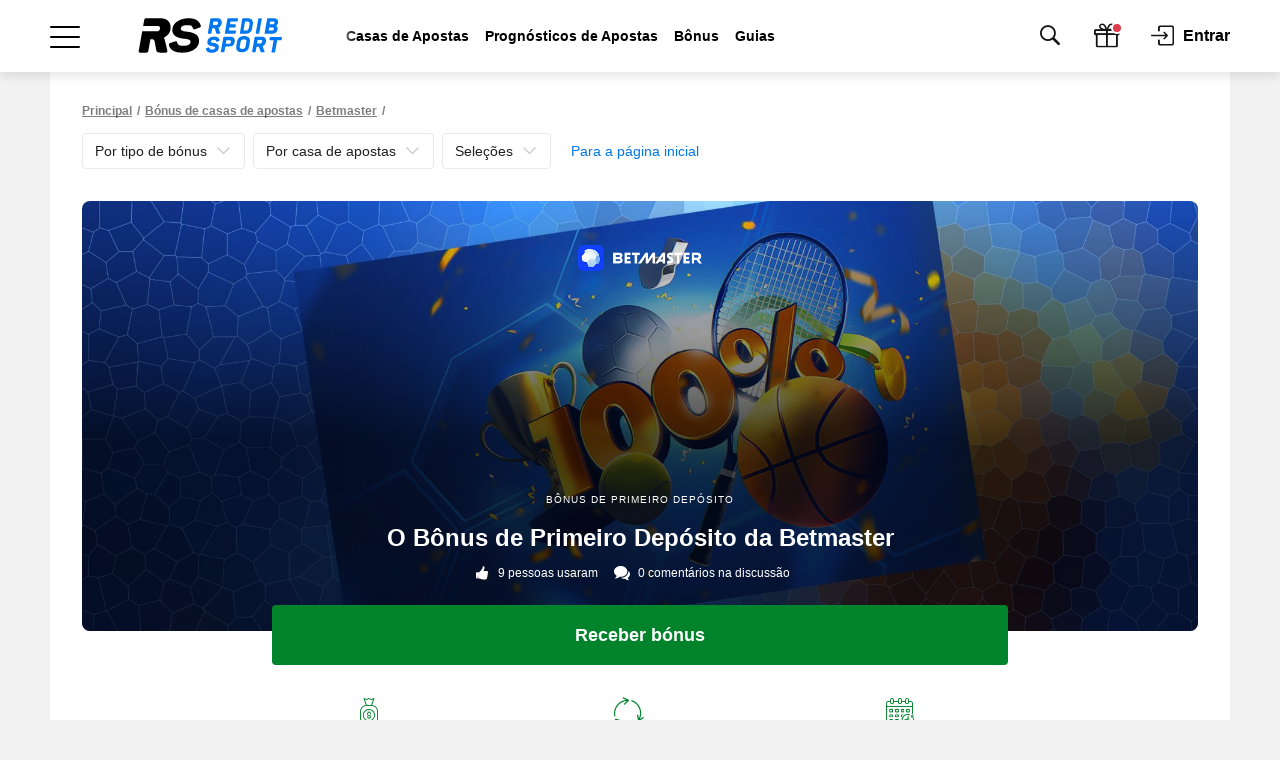

--- FILE ---
content_type: text/html; charset=UTF-8
request_url: https://www.redib.org/br/bonuses/o-bonus-de-primeiro-deposito-da-betmaster/
body_size: 22508
content:
<!DOCTYPE html>
<html lang="pt-BR">
<head>
    <title>O Bônus de Primeiro Depósito da Betmaster - Bookmaker Ratings</title>
    <meta name="viewport" content="width=device-width, initial-scale=1.0, maximum-scale=5.0">
    <meta name="format-detection" content="telephone=no">
    <meta name="theme-color" content="#ffffff">
    <meta charset="utf-8">
        
<link rel="apple-touch-icon" href="https://www.redib.org/br/wp-content/themes/base/assets/img/en/favicons/apple-touch-icon.png?v=20011448">
<link rel="apple-touch-icon-precomposed" href="https://www.redib.org/br/wp-content/themes/base/assets/img/en/favicons/apple-touch-icon-precomposed.png?v=20011448">
<link rel="apple-touch-icon" sizes="57x57" href="https://www.redib.org/br/wp-content/themes/base/assets/img/en/favicons/apple-touch-icon-57x57.png?v=20011448">
<link rel="apple-touch-icon" sizes="114x114" href="https://www.redib.org/br/wp-content/themes/base/assets/img/en/favicons/apple-touch-icon-114x114.png?v=20011448">
<link rel="apple-touch-icon" sizes="72x72" href="https://www.redib.org/br/wp-content/themes/base/assets/img/en/favicons/apple-touch-icon-72x72.png?v=20011448">
<link rel="apple-touch-icon" sizes="144x144" href="https://www.redib.org/br/wp-content/themes/base/assets/img/en/favicons/apple-touch-icon-144x144.png?v=20011448">
<link rel="apple-touch-icon" sizes="60x60" href="https://www.redib.org/br/wp-content/themes/base/assets/img/en/favicons/apple-touch-icon-60x60.png?v=20011448">
<link rel="apple-touch-icon" sizes="120x120" href="https://www.redib.org/br/wp-content/themes/base/assets/img/en/favicons/apple-touch-icon-120x120.png?v=20011448">
<link rel="apple-touch-icon" sizes="76x76" href="https://www.redib.org/br/wp-content/themes/base/assets/img/en/favicons/apple-touch-icon-76x76.png?v=20011448">
<link rel="apple-touch-icon" sizes="152x152" href="https://www.redib.org/br/wp-content/themes/base/assets/img/en/favicons/apple-touch-icon-152x152.png?v=20011448">
<link rel="apple-touch-icon" sizes="180x180" href="https://www.redib.org/br/wp-content/themes/base/assets/img/en/favicons/apple-touch-icon-180x180.png?v=20011448">

<link rel="icon" type="image/png" href="https://www.redib.org/br/wp-content/themes/base/assets/img/en/favicons/favicon-32x32.png?v=20011448" sizes="32x32">
<link rel="icon" type="image/png" href="https://www.redib.org/br/wp-content/themes/base/assets/img/en/favicons/favicon-96x96.png?v=20011448" sizes="96x96">
<link rel="icon" type="image/png" href="https://www.redib.org/br/wp-content/themes/base/assets/img/en/favicons/favicon-16x16.png?v=20011448" sizes="16x16">
<link rel="icon" href="https://www.redib.org/br/wp-content/themes/base/assets/img/en/favicons/favicon.ico?v=20011448" type="image/x-icon">

<link rel="shortcut icon" href="https://www.redib.org/br/wp-content/themes/base/assets/img/en/favicons/favicon.ico?v=20011448" type="image/x-icon">
<link rel="icon" type="image/png" href="https://www.redib.org/br/wp-content/themes/base/assets/img/en/favicons/android-chrome-192x192.png?v=20011448" sizes="192x192">

<meta name="msapplication-TileColor" content="#00ace8">
<meta name="msapplication-TileImage" content="https://www.redib.org/br/wp-content/themes/base/assets/img/en/favicons/mstile-144x144.png?v=20011448">
<meta name="msapplication-config" content="https://www.redib.org/br/wp-content/themes/base/assets/img/en/favicons/browserconfig.xml?v=20011448" />

<!-- APP NAME -->
<meta name="application-name" content="РБ">
<meta name="apple-mobile-web-app-title" content="РБ">
<meta name="mobile-web-app-capable" content="yes">
<meta name="apple-mobile-web-app-capable" content="yes">
    <script type="text/javascript" >
        var ajaxurl    = 'https://www.redib.org/br/wp-admin/admin-ajax.php';
        var tmplurl    = "https://www.redib.org/br/wp-content/themes/bmr";
        var profileurl = "https://www.redib.org/br/wp-admin/profile.php";
    </script>
    
            <meta name='robots' content='max-image-preview:large' />

<!-- This site is optimized with the Yoast SEO Premium plugin v11.8 - https://yoast.com/wordpress/plugins/seo/ -->
<meta name="description" content="A Betmaster não lida com esportes, mas respira. A casa de apostas Betmaster simplesmente fornece as melhores apostas em esportes para seus apostadores!"/>
<link rel="canonical" href="https://www.redib.org/br/bonuses/o-bonus-de-primeiro-deposito-da-betmaster/" />
<meta property="og:locale" content="pt_BR" />
<meta property="og:type" content="article" />
<meta property="og:title" content="O Bônus de Primeiro Depósito da Betmaster - Bookmaker Ratings" />
<meta property='og:image' content='https://www.redib.org/br/wp-content/uploads/sites/24/2023/02/O-Bonus-de-Primeiro-Deposito-e1677520065164.jpg' />
<meta property="og:description" content="A Betmaster não lida com esportes, mas respira. A casa de apostas Betmaster simplesmente fornece as melhores apostas em esportes para seus apostadores!" />
<meta property="og:url" content="https://www.redib.org/br/bonuses/o-bonus-de-primeiro-deposito-da-betmaster/" />
<meta property="og:site_name" content="Bookmaker Ratings" />
<meta property="article:publisher" content="https://www.facebook.com/bookieratings" />
<meta name="twitter:card" content="summary_large_image" />
<meta name="twitter:description" content="A Betmaster não lida com esportes, mas respira. A casa de apostas Betmaster simplesmente fornece as melhores apostas em esportes para seus apostadores!" />
<meta name="twitter:title" content="O Bônus de Primeiro Depósito da Betmaster - Bookmaker Ratings" />
<meta name="twitter:site" content="@bookieratings" />
<meta name="twitter:image" content="https://www.redib.org/br/wp-content/uploads/sites/24/2023/02/O-Bonus-de-Primeiro-Deposito-e1677520065164.jpg" />
<meta name="twitter:creator" content="@bookieratings" />
<script type='application/ld+json' class='yoast-schema-graph yoast-schema-graph--main'>{"@context":"https://schema.org","@graph":[{"@type":"Organization","@id":"https://www.redib.org/br/#organization","name":"Bookmaker Ratings","url":"https://www.redib.org/br/","sameAs":["https://www.facebook.com/bookieratings","https://www.youtube.com/channel/UCksgoF15bCmeTb9CqHTZQ7Q","https://en.wikipedia.org/wiki/The_Bookmaker_Ratings","https://twitter.com/bookieratings"],"logo":{"@type":"ImageObject","@id":"https://www.redib.org/br/#logo","url":"https://www.redib.org/br/wp-content/uploads/sites/24/2023/05/logo-with-text-for-light.svg","caption":"Bookmaker Ratings"},"image":{"@id":"https://www.redib.org/br/#logo"}},{"@type":"WebSite","@id":"https://www.redib.org/br/#website","url":"https://www.redib.org/br/","name":"Bookmaker Ratings","publisher":{"@id":"https://www.redib.org/br/#organization"},"potentialAction":{"@type":"SearchAction","target":"https://www.redib.org/br/?s={search_term_string}","query-input":"required name=search_term_string"}},{"@type":"ImageObject","@id":"https://www.redib.org/br/bonuses/o-bonus-de-primeiro-deposito-da-betmaster/#primaryimage","url":"https://www.redib.org/br/wp-content/uploads/sites/24/2023/02/O-Bonus-de-Primeiro-Deposito-e1677520065164.jpg","width":1860,"height":719,"caption":"O B\u00f4nus de Primeiro Dep\u00f3sito"},{"@type":"WebPage","@id":"https://www.redib.org/br/bonuses/o-bonus-de-primeiro-deposito-da-betmaster/#webpage","url":"https://www.redib.org/br/bonuses/o-bonus-de-primeiro-deposito-da-betmaster/","inLanguage":"pt-BR","name":"O B\u00f4nus de Primeiro Dep\u00f3sito da Betmaster - Bookmaker Ratings","isPartOf":{"@id":"https://www.redib.org/br/#website"},"primaryImageOfPage":{"@id":"https://www.redib.org/br/bonuses/o-bonus-de-primeiro-deposito-da-betmaster/#primaryimage"},"datePublished":"2023-02-27T17:52:38+03:00","dateModified":"2023-12-05T11:49:21+03:00","description":"A Betmaster n\u00e3o lida com esportes, mas respira. A casa de apostas Betmaster simplesmente fornece as melhores apostas em esportes para seus apostadores!"}]}</script>
<!-- / Yoast SEO Premium plugin. -->

<link rel='dns-prefetch' href='//www.redib.org' />
<link rel='dns-prefetch' href='//s.w.org' />
		<script type="text/javascript">
			window._wpemojiSettings = {"baseUrl":"https:\/\/s.w.org\/images\/core\/emoji\/13.0.1\/72x72\/","ext":".png","svgUrl":"https:\/\/s.w.org\/images\/core\/emoji\/13.0.1\/svg\/","svgExt":".svg","source":{"concatemoji":"https:\/\/www.redib.org\/br\/wp-includes\/js\/wp-emoji-release.min.js?ver=15091102"}};
			!function(e,a,t){var n,r,o,i=a.createElement("canvas"),p=i.getContext&&i.getContext("2d");function s(e,t){var a=String.fromCharCode;p.clearRect(0,0,i.width,i.height),p.fillText(a.apply(this,e),0,0);e=i.toDataURL();return p.clearRect(0,0,i.width,i.height),p.fillText(a.apply(this,t),0,0),e===i.toDataURL()}function c(e){var t=a.createElement("script");t.src=e,t.defer=t.type="text/javascript",a.getElementsByTagName("head")[0].appendChild(t)}for(o=Array("flag","emoji"),t.supports={everything:!0,everythingExceptFlag:!0},r=0;r<o.length;r++)t.supports[o[r]]=function(e){if(!p||!p.fillText)return!1;switch(p.textBaseline="top",p.font="600 32px Arial",e){case"flag":return s([127987,65039,8205,9895,65039],[127987,65039,8203,9895,65039])?!1:!s([55356,56826,55356,56819],[55356,56826,8203,55356,56819])&&!s([55356,57332,56128,56423,56128,56418,56128,56421,56128,56430,56128,56423,56128,56447],[55356,57332,8203,56128,56423,8203,56128,56418,8203,56128,56421,8203,56128,56430,8203,56128,56423,8203,56128,56447]);case"emoji":return!s([55357,56424,8205,55356,57212],[55357,56424,8203,55356,57212])}return!1}(o[r]),t.supports.everything=t.supports.everything&&t.supports[o[r]],"flag"!==o[r]&&(t.supports.everythingExceptFlag=t.supports.everythingExceptFlag&&t.supports[o[r]]);t.supports.everythingExceptFlag=t.supports.everythingExceptFlag&&!t.supports.flag,t.DOMReady=!1,t.readyCallback=function(){t.DOMReady=!0},t.supports.everything||(n=function(){t.readyCallback()},a.addEventListener?(a.addEventListener("DOMContentLoaded",n,!1),e.addEventListener("load",n,!1)):(e.attachEvent("onload",n),a.attachEvent("onreadystatechange",function(){"complete"===a.readyState&&t.readyCallback()})),(n=t.source||{}).concatemoji?c(n.concatemoji):n.wpemoji&&n.twemoji&&(c(n.twemoji),c(n.wpemoji)))}(window,document,window._wpemojiSettings);
		</script>
		<style type="text/css">
img.wp-smiley,
img.emoji {
	display: inline !important;
	border: none !important;
	box-shadow: none !important;
	height: 1em !important;
	width: 1em !important;
	margin: 0 .07em !important;
	vertical-align: -0.1em !important;
	background: none !important;
	padding: 0 !important;
}
</style>
	<link rel='stylesheet' id='cool-select-css'  href='https://www.redib.org/br/wp-content/themes/base/assets/components/cool-select/css/cool-select.css?ver=15091102' type='text/css' media='all' />
<link rel='stylesheet' id='rb-posts-slider-css'  href='https://www.redib.org/br/wp-content/themes/bmr/inc/shortcodes/rb-posts-slider/assets/css/style.css?ver=15091102' type='text/css' media='all' />
<link rel='stylesheet' id='bmr-bans-styles-css'  href='https://www.redib.org/br/wp-content/themes/bmr/_app/plugins/Bans/assets/css/bans.css?ver=15091102' type='text/css' media='all' />
<link rel='stylesheet' id='fix-new-header-css'  href='https://www.redib.org/br/wp-content/themes/base/assets/css/fix-new-header.css?ver=06091144' type='text/css' media='all' />
<link rel='stylesheet' id='rb-bet-shortcode-css'  href='https://www.redib.org/br/wp-content/plugins/rb-shortcode-editor/assets/css/front-style.css?ver=15091102' type='text/css' media='all' />
<link rel='stylesheet' id='bmr-auth-css'  href='https://www.redib.org/br/wp-content/plugins/bmr-auth/src/assets/css/bmr-auth.css?ver=15091102' type='text/css' media='all' />
<link rel='stylesheet' id='nativeSelect-css'  href='https://www.redib.org/br/wp-content/themes/base/assets/components/cool-select/css/cool-select.css?ver=15091102' type='text/css' media='all' />
<link rel='stylesheet' id='bmr-comments-styles-css'  href='https://www.redib.org/br/wp-content/plugins/bmr-comments/src/assets/css/style.css?ver=28110955' type='text/css' media='all' />
<link rel='stylesheet' id='bonuses-css'  href='https://www.redib.org/br/wp-content/themes/bmr/redesign/dist/css/bonuses/single-bonus-promo.css?ver=13101428' type='text/css' media='all' />
<link rel='stylesheet' id='rb-mods-pt-css'  href='https://www.redib.org/br/wp-content/plugins/rb-mods-br/assets/css/style.css?ver=02050839' type='text/css' media='all' />
<link rel='stylesheet' id='all-css-20' href='https://www.redib.org/br/wp-content/themes/bmr/assets-v2/css/author-block/author-block.css' type='text/css' media='all' />
<link rel='stylesheet' id='bonus-colors-css'  href='https://www.redib.org/br/wp-content/themes/bmr/assets-v2/css/colors/bonus.css?ver=15091102' type='text/css' media='all' />
<script type='text/javascript' id='data-layer-events-js-extra'>
/* <![CDATA[ */
var dataLayersData = {"postId":"11834","env":"prod","positions":{"c2587589-b693-44bf-a086-70f985e94883":"best-bookmakers-home","34f67d25-8ca8-4b8c-a134-62e3e81fe107":"top-home","6eabcb86-83e6-4f56-9a8a-3d87e1c90a0c":"top-home-forecast","e7411ec9-f9a9-4a4f-8511-100e15493470":"branding-top","":"grid","d0520377-ea80-4f6a-a702-5e8c80486590":"grid-forecast","2e9d0295-946c-4370-8c22-fdebc54cd7fc":"grid-news","018aeedb-3a15-4267-a74b-088121461293":"grid-bookreviews","70a47485-b7de-4e12-8de6-871966ad33fd":"catfish","659d99a1-c3da-4a7f-b5ed-65f2a576bfd8":"top-stake","776b60ea-2775-4b58-bb35-9f1304e6481b":"related-posts","ebc66cb8-3d00-45ce-a80b-a661a6ddb61f":"review-right-top-banner","ff5d4406-f9b5-40b8-b40b-9c2183c7d1b3":"drop-banner","84581c60-9848-400a-b7ce-30fe6e7cdf56":"reviews-slider"},"authorId":"548023","hrefMask":"https:\/\/www.redib.org\/br\/go\/w\/bk\/|https:\/\/www.redib.org\/br\/go\/w\/bonus\/|https:\/\/www.redib.org\/br\/go\/w\/app\/|https:\/\/www.redib.org\/br\/go\/w\/tip\/|https:\/\/www.redib.org\/br\/go\/w\/wiki\/|https:\/\/www.redib.org\/br\/go\/w\/news\/|https:\/\/www.redib.org\/br\/visit\/|https:\/\/www.redib.org\/br\/visit_app\/|https:\/\/www.redib.org\/br\/visit_ru\/|https:\/\/www.redib.org\/br\/visit_c\/|https:\/\/www.redib.org\/br\/visit_digest\/|https:\/\/www.redib.org\/br\/support\/|https:\/\/www.redib.org\/br\/goto\/|https:\/\/www.redib.org\/br\/goto-bm\/|https:\/\/www.redib.org\/br\/visit_forecast\/|https:\/\/www.redib.org\/br\/visit_kapper\/|https:\/\/www.redib.org\/br\/bonus\/|https:\/\/www.redib.org\/br\/loyality\/|https:\/\/www.redib.org\/br\/special-offer\/|https:\/\/www.redib.org\/br\/become-partner\/|https:\/\/www.redib.org\/br\/special-offer-po\/|https:\/\/www.redib.org\/br\/system-site-po\/|https:\/\/www.redib.org\/br\/system-site-ps\/|https:\/\/www.redib.org\/br\/scanner-site-fs\/|https:\/\/www.redib.org\/br\/getbonus\/|https:\/\/www.redib.org\/br\/visit-media\/|https:\/\/www.redib.org\/br\/visit_app_ios\/","bookName":""};
/* ]]> */
</script>
<script type='text/javascript' src='https://www.redib.org/br/wp-content/themes/bmr/assets-v2/js/dt-events.js?ver=21101225' id='data-layer-events-js'></script>
<script type='text/javascript' id='ExJS-js-extra'>
/* <![CDATA[ */
var blogTime = {"Ymd":"2026-01-20","YmdHis":"2026-01-20 21:14:12","H":"21","U":"1768932852"};
var blogs = {"site_url":"https:\/\/www.redib.org\/br","user_id":"0","user_role":"","current":"24","ru":"1","uk":"7","ua":"6","am":"9","ro":"10","kz":"8","es":"11","bg":"12","ge":"13","pps":"2","mc":"4","casino":"16","rs":"19","casino-bg":"20","casino-ru":"27","minsk":"29","user_\u0441ountry_\u0441ode":"","is_mirror":"","iso_site_lang_code":"br","is_test_server":"","tz":{"1":"Europe\/Moscow","7":"Europe\/London","6":"Europe\/Kiev","9":"Asia\/Yerevan","8":"Asia\/Almaty","10":"Europe\/Bucharest","11":"Europe\/Madrid","12":"Europe\/Sofia","13":"Asia\/Tbilisi","2":"Europe\/Moscow","4":"Europe\/Moscow"}};
/* ]]> */
</script>
<script type='text/javascript' src='https://www.redib.org/br/wp-content/themes/base/assets/js/ExtendedJS.latest.js?ver=15091102' id='ExJS-js'></script>
<script type='text/javascript' src='https://www.redib.org/br/wp-content/themes/bmr/assets-v2/js/international/service.js?ver=14011150' id='banner-service-js-js'></script>
<script type='text/javascript' src='https://www.redib.org/br/wp-includes/js/jquery/jquery.min.js'></script>
<link rel="https://api.w.org/" href="https://www.redib.org/br/wp-json/" /><link rel="EditURI" type="application/rsd+xml" title="RSD" href="https://www.redib.org/br/xmlrpc.php?rsd" />
<link rel="wlwmanifest" type="application/wlwmanifest+xml" href="https://www.redib.org/br/wp-includes/wlwmanifest.xml" /> 
<link rel="alternate" type="application/json+oembed" href="https://www.redib.org/br/wp-json/oembed/1.0/embed?url=https%3A%2F%2Fwww.redib.org%2Fbr%2Fbonuses%2Fo-bonus-de-primeiro-deposito-da-betmaster%2F" />
<link rel="alternate" type="text/xml+oembed" href="https://www.redib.org/br/wp-json/oembed/1.0/embed?url=https%3A%2F%2Fwww.redib.org%2Fbr%2Fbonuses%2Fo-bonus-de-primeiro-deposito-da-betmaster%2F&#038;format=xml" />
		<style id="custom-supa-search--styles">
			.has-rest-search-results [type=submit] {
                display: none !important;
            }
            .has-rest-search-results #rest-search-js-app-results ul > li:nth-child(n+11) {
                display: none;
            }
            #rest-search-js-app-results ul > li a {
                font-size: 14px;
            }
		</style>
		<script type="application/ld+json">{"@context":"https://schema.org","@type":"SaleEvent","name":"O B\u00f4nus de Primeiro Dep\u00f3sito da Betmaster","url":"https://www.redib.org/br/bonuses/o-bonus-de-primeiro-deposito-da-betmaster/","description":"A Betmaster n\u00e3o lida com esportes, mas respira. A casa de apostas Betmaster simplesmente fornece as melhores apostas em esportes para seus apostadores!","startDate":"2023-02-27T20:52:38+00:00","endDate":"2026-12-31T23:59:59+00:00","location":{"@type":"Place","name":"Betmaster","sameAs":"https://www.redib.org/br/bonuses/o-bonus-de-primeiro-deposito-da-betmaster/","address":{"@type":"PostalAddress","addressCountry":"Brazil"}},"image":"https://www.redib.org/br/wp-content/uploads/sites/24/2023/02/O-Bonus-de-Primeiro-Deposito-e1677520065164.jpg","eventAttendanceMode":"MixedEventAttendanceMode"}</script>    <link rel="preload" as="image" href="https://www.redib.org/br/wp-content/uploads/sites/24/2023/02/O-Bonus-de-Primeiro-Deposito-e1677520065164.jpg" fetchpriority="high">
    </head>
<body class="bonuses-template-default single single-bonuses postid-11834">
            <script type="text/javascript">window.onload = new function(){var hd = document.getElementsByTagName('head').item(0);var js = document.createElement('script'); js.setAttribute('language', 'javascript'); js.setAttribute('src', 'https://certify.gpwa.org/script/bookmaker-ratings.com.br/'); hd.appendChild(js); return false;}</script>
            <script>
        dataLayer = [{
    "postType": "bonuses",
    "words": "1000-∞",
    "title": "O Bônus de Primeiro Depósito da Betmaster",
    "author": "Anastasia Biryukova",
    "publishDate": "27.02.2023",
    "publishTime": "20:52",
    "publishHour": "20:00"
}];
    </script>
    
    <header class="js-header">

    
    <div class="box-shadow">

        <div class="container-fluid bg-white padding-horizontal">
            <div class="container align-left align-right">
                <div class="header">

                    <div class="header-wrapper js-header-wrapper">
                        <div class="menu-wrapper d-flex ai-center js-menu-wrapper">

                            <div class="menu-burger-trigger d-flex ai-center js-menu-burger">
                                <div class="menu-burger-wrapper">
                                    <div class="menu-burger"></div>
                                </div>
                            </div>

                        <!-- Логотип -->
                        <a href="https://www.redib.org/br" class="logo logo-main">
                            <img src="https://www.redib.org/br/wp-content/themes/bmr/redesign/dist/images/br/logo/logo-with-text-for-light.svg?v=20011448"
                                 alt="RB"
                                 class="logo-full"
                            >
                        </a>

                            <!-- Ссылки -->
<div class="menu-links align-right js-menu-links">
    <div class="menu-scroll dragscroll">
        <ul class="d-flex ai-center">
                            <li class="">
                    <a href="https://www.redib.org/br/casas-de-apostas/casas-de-apostas-legais-em-brazil/">Casas de Apostas</a>
                </li>
                            <li class="">
                    <a href="https://www.redib.org/br/prognosticos/">Prognósticos de Apostas</a>
                </li>
                            <li class="">
                    <a href="https://www.redib.org/br/bonuses/">Bônus</a>
                </li>
                            <li class="">
                    <a href="https://www.redib.org/br/knowledge/wiki-homepage/">Guias</a>
                </li>
                    </ul>
    </div>
</div>

                            
                            <!-- Поиск -->
                            <form class="menu-search d-flex ai-center" action="https://www.redib.org/br">
                                <div class="icon-search"></div>
                                <input class="input-search js-search" autocomplete="off" type="text" name="s"
                                       placeholder="Pesquisar"
                                       value=""
                                >
                                <button type="submit"
                                        class="button size-sm filled-blue radius-4"
                                >
                                    Pesquisar                                </button>
                                <div class="icon-close"></div>
                            </form>

                            <!-- Иконки -->
<div class="menu-icons d-flex ai-center align-left">
    <div class="icons icon-search js-show-search"></div>

    
            <div class="icons icon-surprise icon-dot red-dot js-surprise "></div>
    
            <div class="login-wrapper d-flex ai-center js-auth js-popup-active" data-popup="auth-popup" data-form="phone">
                            <div class="icon-login"></div>
                <div class="login-text ai-center jc-center">Entrar</div>
                    </div>
    
    
</div>

                        </div>
                    </div>

                    

<!-- Выпадающее мега меню -->
<div class="menu-dropdown-wrapper js-main-menu">
    <div class="menu-dropdown-inner">
        <ul class="menu-dropdown menu-list-wrapper js-menu-dropdown">
            <div class="menu-scroll-wrapper">
                <div class="menu-scroll">
                                                    <li class="menu-item js-menu-item bmr">

                                                <div class="main-item d-flex ai-center js-menu-link">
                            <div class="active-line"></div>
                            <div class="main-item-title">Casas de Apostas</div>
                            <div class="icon-chevron-arrow-right align-left"></div>
                            <div class="icon-chevron-arrow-down align-left"></div>
                            <div class="icon-chevron-arrow-up align-left"></div>
                        </div>

                        
                        <ul class="menu-sub-list menu-list-wrapper js-menu-sub-list">
                            <div class="menu-scroll-wrapper">
                                <div class="menu-scroll">
                                    <li class="menu-list-item bmr">
                                        <a href="https://www.redib.org/br/casas-de-apostas/" class="link">Principal</a>
                                    </li>

                                                                        <li class="menu-list-item ">
                                                    <a href="https://www.redib.org/br/casas-de-apostas/melhores-casas-de-apostas/" class="link">Melhores Casas de Apostas Esportivas</a>
                                            </li>
                                                                        <li class="menu-list-item ">
                                                    <a href="https://www.redib.org/br/casas-de-apostas/novas-casas-de-apostas-no-brasil/" class="link">Novas casas de apostas no Brasil em 2026</a>
                                            </li>
                                                                        <li class="menu-list-item ">
                                                    <a href="https://www.redib.org/br/casas-de-apostas/casas-de-apostas-com-bonus/" class="link">Casas De Apostas com bonus</a>
                                            </li>
                                                                        <li class="menu-list-item ">
                                                    <a href="https://www.redib.org/br/casas-de-apostas/casas-de-apostas-com-bonus-gratis-no-brasil/" class="link">Casas de Apostas com bônus grátis no Brasil</a>
                                            </li>
                                                                        <li class="menu-list-item ">
                                                    <a href="https://www.redib.org/br/casas-de-apostas/casas-de-apostas-para-apostar-em-basquete-nba/" class="link">Casas de Apostas para apostar em Basquete/NBA</a>
                                            </li>
                                                                        <li class="menu-list-item ">
                                                    <a href="https://www.redib.org/br/casas-de-apostas/casas-de-apostas-para-apostar-em-cs-go/" class="link">Casas de Apostas para apostar em CS:GO</a>
                                            </li>
                                                                        <li class="menu-list-item ">
                                                    <a href="https://www.redib.org/br/casas-de-apostas/casas-de-apostas-confiaveis-no-brasil/" class="link">Casas de Apostas confiáveis no Brasil</a>
                                            </li>
                                                                        <li class="menu-list-item ">
                                                    <a href="https://www.redib.org/br/casas-de-apostas/casas-de-apostas-que-aceitam-cartao-de-credito/" class="link">Casas de Apostas que aceitam cartão de crédito</a>
                                            </li>
                                                                        <li class="menu-list-item ">
                                                    <a href="https://www.redib.org/br/casas-de-apostas/casas-de-apostas-online/" class="link">Casas De Apostas Online</a>
                                            </li>
                                                                        <li class="menu-list-item ">
                                                    <a href="https://www.redib.org/br/casas-de-apostas/esports-cybersports-bookmakers/" class="link">eSports Casas De Apostas</a>
                                            </li>
                                                                        <li class="menu-list-item ">
                                                    <a href="https://www.redib.org/br/casas-de-apostas/casas-de-apostas-com-deposito-de-1-real/" class="link">Casas de Apostas 1 real</a>
                                            </li>
                                                                        <li class="menu-list-item ">
                                                    <a href="https://www.redib.org/br/casas-de-apostas/casas-de-apostas-que-dao-5-reais-gratis-para-apostar/" class="link">Casas de Apostas 5 reais</a>
                                            </li>
                                                                        <li class="menu-list-item ">
                                                    <div class="sub-menu-item d-flex ai-center js-menu-link">
                <div class="active-line"></div>
                <div class="sub-menu-title">Todas as versões móveis de Casas de Apostas</div>
                <div class="icon-chevron-arrow-right align-left"></div>
                <div class="icon-chevron-arrow-down align-left"></div>
                <div class="icon-chevron-arrow-up align-left"></div>
            </div>

            <ul class="menu-sub-list menu-list-wrapper js-menu-sub-list">
                <div class="menu-scroll-wrapper">
                    <div class="menu-scroll">
                                                    <li class="menu-list-item ">
                                            <a href="https://www.redib.org/br/casas-de-apostas/all-mobile-versions/casas-de-apostas-com-mobile-site/" class="link">Com Site Móvel</a>
                                    </li>
                                                    <li class="menu-list-item ">
                                            <a href="https://www.redib.org/br/casas-de-apostas/all-mobile-versions/casas-de-apostas-com-aplicacao-de-android/" class="link">Com aplicativo de Android</a>
                                    </li>
                                            </div>
                </div>
            </ul>
                                            </li>
                                                                        <li class="menu-list-item  menu-item-home">
                                                    <div class="sub-menu-item d-flex ai-center js-menu-link">
                <div class="active-line"></div>
                <div class="sub-menu-title">Método de pagamento</div>
                <div class="icon-chevron-arrow-right align-left"></div>
                <div class="icon-chevron-arrow-down align-left"></div>
                <div class="icon-chevron-arrow-up align-left"></div>
            </div>

            <ul class="menu-sub-list menu-list-wrapper js-menu-sub-list">
                <div class="menu-scroll-wrapper">
                    <div class="menu-scroll">
                                                    <li class="menu-list-item ">
                                            <a href="https://www.redib.org/br/supported_payments/pix/" class="link">Apostas com Pix</a>
                                    </li>
                                                    <li class="menu-list-item ">
                                            <a href="https://www.redib.org/br/supported_payments/ecopayz/" class="link">Apostas com Ecopayz</a>
                                    </li>
                                                    <li class="menu-list-item ">
                                            <a href="https://www.redib.org/br/supported_payments/mastercard/" class="link">Apostas com Mastercard</a>
                                    </li>
                                                    <li class="menu-list-item ">
                                            <a href="https://www.redib.org/br/supported_payments/paypal/" class="link">Apostas com Paypal</a>
                                    </li>
                                                    <li class="menu-list-item ">
                                            <a href="https://www.redib.org/br/supported_payments/pay4fun/" class="link">Apostas com Pay4fun</a>
                                    </li>
                                                    <li class="menu-list-item ">
                                            <a href="https://www.redib.org/br/supported_payments/picpay/" class="link">Apostas com Picpay</a>
                                    </li>
                                                    <li class="menu-list-item ">
                                            <a href="https://www.redib.org/br/supported_payments/neteller/" class="link">Apostas com Neteller</a>
                                    </li>
                                                    <li class="menu-list-item ">
                                            <a href="https://www.redib.org/br/supported_payments/astropay/" class="link">Apostas com Astropay</a>
                                    </li>
                                            </div>
                </div>
            </ul>
                                            </li>
                                                                    </div>
                            </div>
                        </ul>
                        
                    </li>
                                    <li class="menu-item js-menu-item ">

                                                <div class="main-item d-flex ai-center js-menu-link">
                            <div class="active-line"></div>
                            <div class="main-item-title">Bônus de Apostas</div>
                            <div class="icon-chevron-arrow-right align-left"></div>
                            <div class="icon-chevron-arrow-down align-left"></div>
                            <div class="icon-chevron-arrow-up align-left"></div>
                        </div>

                        
                        <ul class="menu-sub-list menu-list-wrapper js-menu-sub-list">
                            <div class="menu-scroll-wrapper">
                                <div class="menu-scroll">
                                    <li class="menu-list-item ">
                                        <a href="https://www.redib.org/br/bonuses/" class="link">Principal</a>
                                    </li>

                                                                        <li class="menu-list-item ">
                                                    <a href="https://www.redib.org/br/bonusy-rubrika/casas-de-apostas-com-freebet/" class="link">Freebets</a>
                                            </li>
                                                                        <li class="menu-list-item ">
                                                    <a href="https://www.redib.org/br/bonusy-rubrika/bonus-de-boas-vindas/" class="link">Bônus de boas vindas</a>
                                            </li>
                                                                        <li class="menu-list-item ">
                                                    <a href="https://www.redib.org/br/bonusy-bukmeker/1xbet/" class="link">Bônus 1xbet</a>
                                            </li>
                                                                        <li class="menu-list-item ">
                                                    <a href="https://www.redib.org/br/bonusy-bukmeker/blaze/" class="link">Códigos promocionais Blaze</a>
                                            </li>
                                                                        <li class="menu-list-item ">
                                                    <a href="https://www.redib.org/br/bonusy-bukmeker/betano/" class="link">Bônus Betano</a>
                                            </li>
                                                                        <li class="menu-list-item ">
                                                    <a href="https://www.redib.org/br/bonusy-bukmeker/bodog/" class="link">Código de bônus Bodog</a>
                                            </li>
                                                                        <li class="menu-list-item ">
                                                    <a href="https://www.redib.org/br/bonusy-bukmeker/kto/" class="link">Bônus KTO</a>
                                            </li>
                                                                    </div>
                            </div>
                        </ul>
                        
                    </li>
                                    <li class="menu-item js-menu-item ">

                                                <div class="main-item d-flex ai-center js-menu-link">
                            <div class="active-line"></div>
                            <div class="main-item-title">Aplicativos de Apostas</div>
                            <div class="icon-chevron-arrow-right align-left"></div>
                            <div class="icon-chevron-arrow-down align-left"></div>
                            <div class="icon-chevron-arrow-up align-left"></div>
                        </div>

                        
                        <ul class="menu-sub-list menu-list-wrapper js-menu-sub-list">
                            <div class="menu-scroll-wrapper">
                                <div class="menu-scroll">
                                    <li class="menu-list-item ">
                                        <a href="https://www.redib.org/br/app-reviews/" class="link">Principal</a>
                                    </li>

                                                                        <li class="menu-list-item  menu-item-object-appreviews">
                                                    <a href="https://www.redib.org/br/app-reviews/app-betano-como-fazer-o-download-e-instalar-no-android/" class="link">Aplicativo Betano</a>
                                            </li>
                                                                        <li class="menu-list-item  menu-item-object-appreviews">
                                                    <a href="https://www.redib.org/br/app-reviews/marjosports-app-baixar-aplicativo-movel-para-android/" class="link">Aplicativo Marjosports</a>
                                            </li>
                                                                        <li class="menu-list-item  menu-item-object-appreviews">
                                                    <a href="https://www.redib.org/br/app-reviews/betsbola-app-baixar-aplicativo-movel-para-android-e-ios/" class="link">Aplicativo Betsbola</a>
                                            </li>
                                                                        <li class="menu-list-item  menu-item-object-appreviews">
                                                    <a href="https://www.redib.org/br/app-reviews/mrjack-bet-app-baixar-aplicativo-movel-para-android-e-ios/" class="link">Aplicativo MrJack Bet</a>
                                            </li>
                                                                        <li class="menu-list-item  menu-item-object-appreviews">
                                                    <a href="https://www.redib.org/br/app-reviews/app-sportsbet-io-como-fazer-o-download-e-instalar-no-android/" class="link">Aplicativo Sportsbet.io</a>
                                            </li>
                                                                        <li class="menu-list-item  menu-item-object-appreviews">
                                                    <a href="https://www.redib.org/br/app-reviews/app-1xbet-como-fazer-o-download-e-instalar-no-android/" class="link">Aplicativo 1xBet</a>
                                            </li>
                                                                        <li class="menu-list-item  menu-item-object-appreviews">
                                                    <a href="https://www.redib.org/br/app-reviews/app-betfair-como-fazer-o-download-e-instalar-no-android/" class="link">Aplicativo Betfair</a>
                                            </li>
                                                                    </div>
                            </div>
                        </ul>
                        
                    </li>
                                    <li class="menu-item js-menu-item color2 forecast">

                                                <div class="main-item d-flex ai-center js-menu-link">
                            <div class="active-line"></div>
                            <div class="main-item-title">Prognósticos de Apostas</div>
                            <div class="icon-chevron-arrow-right align-left"></div>
                            <div class="icon-chevron-arrow-down align-left"></div>
                            <div class="icon-chevron-arrow-up align-left"></div>
                        </div>

                        
                        <ul class="menu-sub-list menu-list-wrapper js-menu-sub-list">
                            <div class="menu-scroll-wrapper">
                                <div class="menu-scroll">
                                    <li class="menu-list-item color2 forecast">
                                        <a href="https://www.redib.org/br/prognosticos/" class="link">Principal</a>
                                    </li>

                                                                        <li class="menu-list-item ">
                                                    <div class="sub-menu-item d-flex ai-center js-menu-link">
                <div class="active-line"></div>
                <div class="sub-menu-title">Prognósticos de futebol</div>
                <div class="icon-chevron-arrow-right align-left"></div>
                <div class="icon-chevron-arrow-down align-left"></div>
                <div class="icon-chevron-arrow-up align-left"></div>
            </div>

            <ul class="menu-sub-list menu-list-wrapper js-menu-sub-list">
                <div class="menu-scroll-wrapper">
                    <div class="menu-scroll">
                                                    <li class="menu-list-item ">
                                            <a href="https://www.redib.org/br/tip/sport-types/previsoes-e-apostas-no-futebol/" class="link">Principal</a>
                                    </li>
                                                    <li class="menu-list-item  menu-item-object-tip_sport_types">
                                            <a href="https://www.redib.org/br/tip/sport-types/copa-do-brasil/" class="link">Prognósticos do Copa Do Brasil</a>
                                    </li>
                                                    <li class="menu-list-item  menu-item-object-tip_sport_types">
                                            <a href="https://www.redib.org/br/tip/sport-types/previsoes-e-apostas-nos-jogos-do-campeonato-brasileiro-serie-a/" class="link">Palpites para Brasileirão Série A</a>
                                    </li>
                                                    <li class="menu-list-item ">
                                            <a href="https://www.redib.org/br/tip/sport-types/liga-dos-campeoes/" class="link">Palpites para Liga dos Campeões</a>
                                    </li>
                                            </div>
                </div>
            </ul>
                                            </li>
                                                                    </div>
                            </div>
                        </ul>
                        
                    </li>
                                    <li class="menu-item js-menu-item ">

                                                <div class="main-item d-flex ai-center jc-between menu-single-item">
                            <a href="https://www.redib.org/br/tribuna/" class="main-item-link">Tribuna</a>
                        </div>
                        
                    </li>
                                    <li class="menu-item js-menu-item ">

                                                <div class="main-item d-flex ai-center jc-between menu-single-item">
                            <a href="https://www.redib.org/br/knowledge/wiki-homepage/" class="main-item-link">Wiki para Apostador</a>
                        </div>
                        
                    </li>
                                    <li class="menu-item js-menu-item color9 help">

                                                <div class="main-item d-flex ai-center js-menu-link">
                            <div class="active-line"></div>
                            <div class="main-item-title">Ajuda</div>
                            <div class="icon-chevron-arrow-right align-left"></div>
                            <div class="icon-chevron-arrow-down align-left"></div>
                            <div class="icon-chevron-arrow-up align-left"></div>
                        </div>

                        
                        <ul class="menu-sub-list menu-list-wrapper js-menu-sub-list">
                            <div class="menu-scroll-wrapper">
                                <div class="menu-scroll">
                                    <li class="menu-list-item color9 help">
                                        <a href="https://www.redib.org/br/ajuda/" class="link">Principal</a>
                                    </li>

                                                                        <li class="menu-list-item ">
                                                    <a href="https://www.redib.org/br/ask-a-question/" class="link">Faça uma pergunta</a>
                                            </li>
                                                                        <li class="menu-list-item ">
                                                    <a href="https://www.redib.org/br/faq/" class="link">FAQ</a>
                                            </li>
                                                                        <li class="menu-list-item ">
                                                    <a href="https://www.redib.org/br/questions/" class="link">Todas perguntas</a>
                                            </li>
                                                                    </div>
                            </div>
                        </ul>
                        
                    </li>
                                    <li class="menu-item js-menu-item color8 about">

                                                <div class="main-item d-flex ai-center js-menu-link">
                            <div class="active-line"></div>
                            <div class="main-item-title">Sobre nós</div>
                            <div class="icon-chevron-arrow-right align-left"></div>
                            <div class="icon-chevron-arrow-down align-left"></div>
                            <div class="icon-chevron-arrow-up align-left"></div>
                        </div>

                        
                        <ul class="menu-sub-list menu-list-wrapper js-menu-sub-list">
                            <div class="menu-scroll-wrapper">
                                <div class="menu-scroll">
                                    <li class="menu-list-item color8 about">
                                        <a href="https://www.redib.org/br/sobre-nos/" class="link">Principal</a>
                                    </li>

                                                                        <li class="menu-list-item  menu-item-object-post">
                                                    <a href="https://www.redib.org/br/termos-e-condicoes/" class="link">Termos e condições</a>
                                            </li>
                                                                        <li class="menu-list-item  menu-item-object-post">
                                                    <a href="https://www.redib.org/br/politica-de-privacidade/" class="link">Política de privacidade</a>
                                            </li>
                                                                    </div>
                            </div>
                        </ul>
                        
                    </li>
                                </div>
            </div>
        </ul>
    </div>
</div>



                    <div class="surprise-dropdown tooltip-wrapper js-surprise-dropdown">

    <div class="tooltip-arrow top center"></div>

    <div class="display-on-desktop">
        <div class="bookmaker-logo">
            <img src="https://www.redib.org/br/wp-content/uploads/sites/24/2023/09/1win-logo-for-white.png" alt="" class="align-left align-right">
        </div>
        <div class="surprise-text">
            <p>Bônus de boas-vindas de 500%</p>
            <p></p>
        </div>
    </div>

    <div class="display-on-mobile is-hidden">
        <a href="https://www.redib.org/br/visit/1winmain"
           data-book-id="20010"
           data-book-name="1win"
           rel="nofollow" target="_blank" class="js-surprise-link">
            <div class="bookmaker-logo">
                <img src="https://www.redib.org/br/wp-content/uploads/sites/24/2023/09/1win-logo-for-white.png" alt="" class="align-left align-right">
            </div>
            <div class="surprise-text">
                <p>Bônus de boas-vindas de 500%</p>
                <p></p>
            </div>
        </a>
    </div>

    <a href="https://www.redib.org/br/visit/1winmain"
       data-book-id="20010"
       data-book-name="1win"
       class="button size-sm filled-green radius-4 js-surprise-link" target="_blank">
        Receber bónus    </a>
</div>

                    <!-- Выпадающее окно профиля и рекомендаций на мобильной версии -->
                    <div class="mobile-dropdown-profile js-mobile-dropdown-profile">
                                                                    </div>

                </div>
            </div>
        </div>

        
    </div>

</header>

    <div id="popup-overlay"></div>
    <div class="body page-wrapper">
        <div class="socials-container socials-share socials-top-page"><a href="https://www.facebook.com/sharer/sharer.php?u=https%3A%2F%2Fwww.redib.org%2Fbr%2Fbonuses%2Fo-bonus-de-primeiro-deposito-da-betmaster%2F%3Futm_source%3Dshare%26utm_medium%3Dsocial%26utm_campaign%3Dfacebook&t=O%20B%C3%B4nus%20de%20Primeiro%20Dep%C3%B3sito%20da%20Betmaster%20-%20Bookmaker%20Ratings" target="_blank" class="share social without-cnt" data-social="fb" rel="nofollow" data-uri="https://www.redib.org/br/bonuses/o-bonus-de-primeiro-deposito-da-betmaster/">0</a><a href="https://twitter.com/intent/tweet?text=O%20B%C3%B4nus%20de%20Primeiro%20Dep%C3%B3sito%20da%20Betmaster%20-%20Bookmaker%20Ratings&url=https%3A%2F%2Fwww.redib.org%2Fbr%2Fbonuses%2Fo-bonus-de-primeiro-deposito-da-betmaster%2F%3Futm_source%3Dshare%26utm_medium%3Dsocial%26utm_campaign%3Dtwitter" target="_blank" class="share social without-cnt" data-social="tw" rel="nofollow" data-uri="https://www.redib.org/br/bonuses/o-bonus-de-primeiro-deposito-da-betmaster/">0</a></div>        <div class="wrapper page-content">
        <script type="application/ld+json">{"@context":"https://schema.org","@type":"BreadcrumbList","itemListElement":[{"@type":"ListItem","position":1,"item":{"@id":"https://www.redib.org/br/","name":"Principal"}},{"@type":"ListItem","position":2,"item":{"@id":"https://www.redib.org/br/bonuses/","name":"\ud83c\udf81 B\u00f3nus de casas de apostas"}},{"@type":"ListItem","position":3,"item":{"@id":"https://www.redib.org/br/bonusy-bukmeker/betmaster/","name":"Betmaster"}},{"@type":"ListItem","position":4,"item":{"@id":"https://www.redib.org/br/bonuses/o-bonus-de-primeiro-deposito-da-betmaster/","name":"O B\u00f4nus de Primeiro Dep\u00f3sito da Betmaster"}}]}</script><main>
        <div class="container align-left align-right bg-white padding-vertical">

        
                <div class="padding-horizontal">
		    <ul class="breadcrumbs"><li><a href="https://www.redib.org/br/" title="Principal">Principal</a></li><li><a href="https://www.redib.org/br/bonuses/" title="Bónus de casas de apostas">Bónus de casas de apostas</a></li><li><a href="https://www.redib.org/br/bonusy-bukmeker/betmaster/" title="Betmaster">Betmaster</a></li></ul>        </div>
        <div class="filter-wrapper">

    <div class="filter-dots d-flex ai-center jc-center overlay-white is-hidden js-filter-dots">
        <div class="dot-rolling size-md blue"></div>
    </div>

    <div class="filter-desktop d-flex ai-center padding-horizontal">
    <form class="filter-form d-flex ai-center">
        <div class="filter js-filter">
            <div class="filter-inner  d-flex ai-center jc-center js-filter-inner js-filter-type">
                <div class="filter-item js-filter-text">Por tipo de bónus</div>
                <div class="icon-chevron-arrow-down"></div>
                <div class="icon-chevron-arrow-up"></div>
            </div>

                        <div class="filter-list-dropdown js-filter-type-links">
                <div class="filter-list">
                                        <div class="filter-item d-flex ai-center">
                        <a href="https://www.redib.org/br/bonusy-rubrika/bonus-de-boas-vindas/"
                           data-slug="bonus-de-boas-vindas"
                           class="d-inline-flex js-filter-open-link"
                        >
                            <span class="filter-name">Bônus de boas vindas</span>
                                                            <span class="filter-count">21</span>
                                                    </a>
                    </div>
                                        <div class="filter-item d-flex ai-center">
                        <a href="https://www.redib.org/br/bonusy-rubrika/totalizador/"
                           data-slug="totalizador"
                           class="d-inline-flex js-filter-open-link"
                        >
                            <span class="filter-name">Totalizador</span>
                                                            <span class="filter-count">2</span>
                                                    </a>
                    </div>
                                        <div class="filter-item d-flex ai-center">
                        <a href="https://www.redib.org/br/bonusy-rubrika/indique-um-amigo-bonus/"
                           data-slug="indique-um-amigo-bonus"
                           class="d-inline-flex js-filter-open-link"
                        >
                            <span class="filter-name">Indique um amigo bônus</span>
                                                            <span class="filter-count">1</span>
                                                    </a>
                    </div>
                                        <div class="filter-item d-flex ai-center">
                        <a href="https://www.redib.org/br/bonusy-rubrika/codigo-promocional/"
                           data-slug="codigo-promocional"
                           class="d-inline-flex js-filter-open-link"
                        >
                            <span class="filter-name">Códigos Promocionais</span>
                                                            <span class="filter-count">2</span>
                                                    </a>
                    </div>
                                        <div class="filter-item d-flex ai-center">
                        <a href="https://www.redib.org/br/bonusy-rubrika/aposta-confianca/"
                           data-slug="aposta-confianca"
                           class="d-inline-flex js-filter-open-link"
                        >
                            <span class="filter-name">Aposta Confiança</span>
                                                            <span class="filter-count">1</span>
                                                    </a>
                    </div>
                                        <div class="filter-item d-flex ai-center">
                        <a href="https://www.redib.org/br/bonusy-rubrika/casas-de-apostas-com-cash-out/"
                           data-slug="casas-de-apostas-com-cash-out"
                           class="d-inline-flex js-filter-open-link"
                        >
                            <span class="filter-name">Casas de apostas com Cash Out</span>
                                                            <span class="filter-count">2</span>
                                                    </a>
                    </div>
                                        <div class="filter-item d-flex ai-center">
                        <a href="https://www.redib.org/br/bonusy-rubrika/bonus-nas-apostas-multiplas/"
                           data-slug="bonus-nas-apostas-multiplas"
                           class="d-inline-flex js-filter-open-link"
                        >
                            <span class="filter-name">Bônus nas apostas múltiplas</span>
                                                            <span class="filter-count">10</span>
                                                    </a>
                    </div>
                                        <div class="filter-item d-flex ai-center">
                        <a href="https://www.redib.org/br/bonusy-rubrika/outros-bonus/"
                           data-slug="outros-bonus"
                           class="d-inline-flex js-filter-open-link"
                        >
                            <span class="filter-name">Outros bônus</span>
                                                            <span class="filter-count">11</span>
                                                    </a>
                    </div>
                                        <div class="filter-item d-flex ai-center">
                        <a href="https://www.redib.org/br/bonusy-rubrika/bonus-de-primeiro-deposito/"
                           data-slug="bonus-de-primeiro-deposito"
                           class="d-inline-flex js-filter-open-link"
                        >
                            <span class="filter-name">Bônus de primeiro depósito</span>
                                                            <span class="filter-count">7</span>
                                                    </a>
                    </div>
                                        <div class="filter-item d-flex ai-center">
                        <a href="https://www.redib.org/br/bonusy-rubrika/promocoes/"
                           data-slug="promocoes"
                           class="d-inline-flex js-filter-open-link"
                        >
                            <span class="filter-name">Promoções</span>
                                                            <span class="filter-count">42</span>
                                                    </a>
                    </div>
                                        <div class="filter-item d-flex ai-center">
                        <a href="https://www.redib.org/br/bonusy-rubrika/acumuladores/"
                           data-slug="acumuladores"
                           class="d-inline-flex js-filter-open-link"
                        >
                            <span class="filter-name">Acumuladores</span>
                                                            <span class="filter-count">6</span>
                                                    </a>
                    </div>
                                        <div class="filter-item d-flex ai-center">
                        <a href="https://www.redib.org/br/bonusy-rubrika/bonus-sem-deposito/"
                           data-slug="bonus-sem-deposito"
                           class="d-inline-flex js-filter-open-link"
                        >
                            <span class="filter-name">Bônus sem deposito</span>
                                                            <span class="filter-count">3</span>
                                                    </a>
                    </div>
                                        <div class="filter-item d-flex ai-center">
                        <a href="https://www.redib.org/br/bonusy-rubrika/cashback-bonus/"
                           data-slug="cashback-bonus"
                           class="d-inline-flex js-filter-open-link"
                        >
                            <span class="filter-name">Cashback Bônus</span>
                                                            <span class="filter-count">11</span>
                                                    </a>
                    </div>
                                        <div class="filter-item d-flex ai-center">
                        <a href="https://www.redib.org/br/bonusy-rubrika/aposta-sem-risco/"
                           data-slug="aposta-sem-risco"
                           class="d-inline-flex js-filter-open-link"
                        >
                            <span class="filter-name">Aposta sem risco</span>
                                                            <span class="filter-count">14</span>
                                                    </a>
                    </div>
                                        <div class="filter-item d-flex ai-center">
                        <a href="https://www.redib.org/br/bonusy-rubrika/casas-de-apostas-com-freebet/"
                           data-slug="casas-de-apostas-com-freebet"
                           class="d-inline-flex js-filter-open-link"
                        >
                            <span class="filter-name">Apostas grátis</span>
                                                            <span class="filter-count">20</span>
                                                    </a>
                    </div>
                                        <div class="filter-item d-flex ai-center">
                        <a href="https://www.redib.org/br/bonusy-rubrika/odds-aumentadas/"
                           data-slug="odds-aumentadas"
                           class="d-inline-flex js-filter-open-link"
                        >
                            <span class="filter-name">Odds aumentadas</span>
                                                            <span class="filter-count">6</span>
                                                    </a>
                    </div>
                                        <div class="filter-item d-flex ai-center">
                        <a href="https://www.redib.org/br/bonusy-rubrika/programas-de-fidelidade/"
                           data-slug="programas-de-fidelidade"
                           class="d-inline-flex js-filter-open-link"
                        >
                            <span class="filter-name">Programas de fidelidade</span>
                                                            <span class="filter-count">2</span>
                                                    </a>
                    </div>
                                    </div>
            </div>
                    </div>

        <div class="filter js-filter">
            <div class="filter-inner  d-flex ai-center jc-center js-filter-inner js-filter-bookmaker">
                <div class="filter-item js-filter-text">
                    Por casa de apostas                </div>
                <div class="icon-chevron-arrow-down"></div>
                <div class="icon-chevron-arrow-up"></div>
            </div>

            <div class="filter-list-dropdown js-filter-bookmaker-links">
                <div class="filter-search">
                    <input type="text" class="input js-filter-search"
                           placeholder="Pesquisa" aria-label="">
                    <div class="filter-hint is-hidden js-hint">Nada encontrado</div>
                </div>

                <div class="filter-list mg-top-12 mg-bottom-12">
                                        <div class="filter-item js-filter-item d-flex ai-center">
                        <a href="https://www.redib.org/br/bonusy-bukmeker/1win/"
                           class="d-inline-flex js-search-text js-filter-open-link"
                        >
                            <span class="filter-name">1win</span>
                                                            <span class="filter-count">3</span>
                                                    </a>
                    </div>
                                        <div class="filter-item js-filter-item d-flex ai-center">
                        <a href="https://www.redib.org/br/bonusy-bukmeker/esportiva-bet/"
                           class="d-inline-flex js-search-text js-filter-open-link"
                        >
                            <span class="filter-name">Esportiva bet</span>
                                                            <span class="filter-count">3</span>
                                                    </a>
                    </div>
                                        <div class="filter-item js-filter-item d-flex ai-center">
                        <a href="https://www.redib.org/br/bonusy-bukmeker/sportingbet/"
                           class="d-inline-flex js-search-text js-filter-open-link"
                        >
                            <span class="filter-name">Sportingbet</span>
                                                            <span class="filter-count">5</span>
                                                    </a>
                    </div>
                                        <div class="filter-item js-filter-item d-flex ai-center">
                        <a href="https://www.redib.org/br/bonusy-bukmeker/pokerstars/"
                           class="d-inline-flex js-search-text js-filter-open-link"
                        >
                            <span class="filter-name">PokerStars</span>
                                                            <span class="filter-count">5</span>
                                                    </a>
                    </div>
                                        <div class="filter-item js-filter-item d-flex ai-center">
                        <a href="https://www.redib.org/br/bonusy-bukmeker/playpix/"
                           class="d-inline-flex js-search-text js-filter-open-link"
                        >
                            <span class="filter-name">Playpix</span>
                                                            <span class="filter-count">2</span>
                                                    </a>
                    </div>
                                        <div class="filter-item js-filter-item d-flex ai-center">
                        <a href="https://www.redib.org/br/bonusy-bukmeker/novibet/"
                           class="d-inline-flex js-search-text js-filter-open-link"
                        >
                            <span class="filter-name">Novibet</span>
                                                            <span class="filter-count">6</span>
                                                    </a>
                    </div>
                                        <div class="filter-item js-filter-item d-flex ai-center">
                        <a href="https://www.redib.org/br/bonusy-bukmeker/netbet/"
                           class="d-inline-flex js-search-text js-filter-open-link"
                        >
                            <span class="filter-name">Netbet</span>
                                                            <span class="filter-count">6</span>
                                                    </a>
                    </div>
                                        <div class="filter-item js-filter-item d-flex ai-center">
                        <a href="https://www.redib.org/br/bonusy-bukmeker/melbet/"
                           class="d-inline-flex js-search-text js-filter-open-link"
                        >
                            <span class="filter-name">Melbet</span>
                                                            <span class="filter-count">6</span>
                                                    </a>
                    </div>
                                        <div class="filter-item js-filter-item d-flex ai-center">
                        <a href="https://www.redib.org/br/bonusy-bukmeker/megapari/"
                           class="d-inline-flex js-search-text js-filter-open-link"
                        >
                            <span class="filter-name">Megapari</span>
                                                            <span class="filter-count">5</span>
                                                    </a>
                    </div>
                                        <div class="filter-item js-filter-item d-flex ai-center">
                        <a href="https://www.redib.org/br/bonusy-bukmeker/marjosports/"
                           class="d-inline-flex js-search-text js-filter-open-link"
                        >
                            <span class="filter-name">MarjoSports</span>
                                                            <span class="filter-count">6</span>
                                                    </a>
                    </div>
                                        <div class="filter-item js-filter-item d-flex ai-center">
                        <a href="https://www.redib.org/br/bonusy-bukmeker/lv-bet/"
                           class="d-inline-flex js-search-text js-filter-open-link"
                        >
                            <span class="filter-name">LV Bet</span>
                                                            <span class="filter-count">8</span>
                                                    </a>
                    </div>
                                        <div class="filter-item js-filter-item d-flex ai-center">
                        <a href="https://www.redib.org/br/bonusy-bukmeker/luva-bet/"
                           class="d-inline-flex js-search-text js-filter-open-link"
                        >
                            <span class="filter-name">Luva Bet</span>
                                                            <span class="filter-count">3</span>
                                                    </a>
                    </div>
                                        <div class="filter-item js-filter-item d-flex ai-center">
                        <a href="https://www.redib.org/br/bonusy-bukmeker/f12bet/"
                           class="d-inline-flex js-search-text js-filter-open-link"
                        >
                            <span class="filter-name">F12bet</span>
                                                            <span class="filter-count">1</span>
                                                    </a>
                    </div>
                                        <div class="filter-item js-filter-item d-flex ai-center">
                        <a href="https://www.redib.org/br/bonusy-bukmeker/estrela-bet/"
                           class="d-inline-flex js-search-text js-filter-open-link"
                        >
                            <span class="filter-name">Estrela Bet</span>
                                                            <span class="filter-count">2</span>
                                                    </a>
                    </div>
                                        <div class="filter-item js-filter-item d-flex ai-center">
                        <a href="https://www.redib.org/br/bonusy-bukmeker/esportes-da-sorte/"
                           class="d-inline-flex js-search-text js-filter-open-link"
                        >
                            <span class="filter-name">Esportes da Sorte</span>
                                                            <span class="filter-count">4</span>
                                                    </a>
                    </div>
                                        <div class="filter-item js-filter-item d-flex ai-center">
                        <a href="https://www.redib.org/br/bonusy-bukmeker/bet7k/"
                           class="d-inline-flex js-search-text js-filter-open-link"
                        >
                            <span class="filter-name">Bet7K</span>
                                                            <span class="filter-count">2</span>
                                                    </a>
                    </div>
                                        <div class="filter-item js-filter-item d-flex ai-center">
                        <a href="https://www.redib.org/br/bonusy-bukmeker/dafabet/"
                           class="d-inline-flex js-search-text js-filter-open-link"
                        >
                            <span class="filter-name">Dafabet</span>
                                                            <span class="filter-count">7</span>
                                                    </a>
                    </div>
                                        <div class="filter-item js-filter-item d-flex ai-center">
                        <a href="https://www.redib.org/br/bonusy-bukmeker/cbet/"
                           class="d-inline-flex js-search-text js-filter-open-link"
                        >
                            <span class="filter-name">Cbet</span>
                                                            <span class="filter-count">1</span>
                                                    </a>
                    </div>
                                        <div class="filter-item js-filter-item d-flex ai-center">
                        <a href="https://www.redib.org/br/bonusy-bukmeker/campobet/"
                           class="d-inline-flex js-search-text js-filter-open-link"
                        >
                            <span class="filter-name">Campobet</span>
                                                            <span class="filter-count">6</span>
                                                    </a>
                    </div>
                                        <div class="filter-item js-filter-item d-flex ai-center">
                        <a href="https://www.redib.org/br/bonusy-bukmeker/bwin/"
                           class="d-inline-flex js-search-text js-filter-open-link"
                        >
                            <span class="filter-name">Bwin</span>
                                                            <span class="filter-count">9</span>
                                                    </a>
                    </div>
                                        <div class="filter-item js-filter-item d-flex ai-center">
                        <a href="https://www.redib.org/br/bonusy-bukmeker/brbet/"
                           class="d-inline-flex js-search-text js-filter-open-link"
                        >
                            <span class="filter-name">Brbet</span>
                                                            <span class="filter-count">2</span>
                                                    </a>
                    </div>
                                        <div class="filter-item js-filter-item d-flex ai-center">
                        <a href="https://www.redib.org/br/bonusy-bukmeker/brazino777/"
                           class="d-inline-flex js-search-text js-filter-open-link"
                        >
                            <span class="filter-name">Brazino777</span>
                                                            <span class="filter-count">4</span>
                                                    </a>
                    </div>
                                        <div class="filter-item js-filter-item d-flex ai-center">
                        <a href="https://www.redib.org/br/bonusy-bukmeker/betwinner/"
                           class="d-inline-flex js-search-text js-filter-open-link"
                        >
                            <span class="filter-name">Betwinner</span>
                                                            <span class="filter-count">16</span>
                                                    </a>
                    </div>
                                        <div class="filter-item js-filter-item d-flex ai-center">
                        <a href="https://www.redib.org/br/bonusy-bukmeker/betway/"
                           class="d-inline-flex js-search-text js-filter-open-link"
                        >
                            <span class="filter-name">Betway</span>
                                                            <span class="filter-count">4</span>
                                                    </a>
                    </div>
                                        <div class="filter-item js-filter-item d-flex ai-center">
                        <a href="https://www.redib.org/br/bonusy-bukmeker/betwarrior/"
                           class="d-inline-flex js-search-text js-filter-open-link"
                        >
                            <span class="filter-name">Betwarrior</span>
                                                            <span class="filter-count">1</span>
                                                    </a>
                    </div>
                                        <div class="filter-item js-filter-item d-flex ai-center">
                        <a href="https://www.redib.org/br/bonusy-bukmeker/betsul/"
                           class="d-inline-flex js-search-text js-filter-open-link"
                        >
                            <span class="filter-name">Betsul</span>
                                                            <span class="filter-count">1</span>
                                                    </a>
                    </div>
                                        <div class="filter-item js-filter-item d-flex ai-center">
                        <a href="https://www.redib.org/br/bonusy-bukmeker/betsson/"
                           class="d-inline-flex js-search-text js-filter-open-link"
                        >
                            <span class="filter-name">Betsson</span>
                                                            <span class="filter-count">2</span>
                                                    </a>
                    </div>
                                        <div class="filter-item js-filter-item d-flex ai-center">
                        <a href="https://www.redib.org/br/bonusy-bukmeker/betmaster/"
                           class="d-inline-flex js-search-text js-filter-open-link"
                        >
                            <span class="filter-name">Betmaster</span>
                                                            <span class="filter-count">6</span>
                                                    </a>
                    </div>
                                        <div class="filter-item js-filter-item d-flex ai-center">
                        <a href="https://www.redib.org/br/bonusy-bukmeker/betboo/"
                           class="d-inline-flex js-search-text js-filter-open-link"
                        >
                            <span class="filter-name">Betboo</span>
                                                            <span class="filter-count">5</span>
                                                    </a>
                    </div>
                                        <div class="filter-item js-filter-item d-flex ai-center">
                        <a href="https://www.redib.org/br/bonusy-bukmeker/vai-de-bet/"
                           class="d-inline-flex js-search-text js-filter-open-link"
                        >
                            <span class="filter-name">Vai de bet</span>
                                                            <span class="filter-count">3</span>
                                                    </a>
                    </div>
                                    </div>
            </div>
        </div>

        <div class="filter js-filter">
            <div class="filter-inner  d-flex ai-center jc-center js-filter-inner">
                <div class="filter-item js-filter-text">Seleções</div>
                <div class="icon-chevron-arrow-down"></div>
                <div class="icon-chevron-arrow-up"></div>
            </div>

            <div class="filter-list-dropdown">
                <div class="filter-list">
                    <div class="filter-group">
                        <div class="filter-title">Regular</div>
                                                <div class="filter-item d-flex ai-center ">
                            <a href="https://www.redib.org/br/bonus-tag/recomendado/"
                               class="d-inline-flex js-filter-open-link"
                            >
                                <span class="filter-name">Recomendado</span>
                                                                    <span class="filter-count">151</span>
                                                            </a>
                            <span class="icon-arrow-link align-left"></span>
                            <span class="filter-checkbox icon-checkmark align-left"></span>
                        </div>
                                            </div>
                </div>
            </div>
        </div>
    </form>

        <div class="filter-reset">
        <a href="https://www.redib.org/br/bonuses/"
           class="js-filter-open-link"
        >
            Para a página inicial        </a>
    </div>
    
</div>
<div class="fast-links">
    <div class="fast-links-wrapper d-flex ai-center padding-horizontal">
        <div class="fast-link is-mobile ">
            <a href="#"
               class="button size-sm bordered-gray radius-4 js-filter-open">
                <span class="icon-filter"></span>
                <span class="filter-text">Filtros</span>
            </a>
        </div>
            </div>
</div>
<div class="filter-mobile js-filter-mobile">
    <div class="filter-form-mobile align-left align-right">
        <div class="filter-wrapper-mobile">

            <div class="d-flex ai-center">
                <div class="filter-close js-filter-open">Cancelamento</div>
                <div class="filter-mobile-text align-left align-right">Filtros</div>
            </div>

            <div class="filter-item">
                <div class="filter-title d-flex ai-center js-item-title is-active">
                    <span class="filter-type">Por tipo de bónus</span>
                    <span class="icon-chevron-arrow-up"></span>
                    <span class="icon-chevron-arrow-down"></span>
                </div>

                                <div class="filter-container js-container">
                    <div class="filter-params">
                                                    <div class="filter-params-item d-flex ai-center ">
                                <a
                                    href="https://www.redib.org/br/bonusy-rubrika/bonus-de-boas-vindas/"
                                    data-slug="bonus-de-boas-vindas"
                                    class="d-flex jc-between filter-link js-filter-open-link"
                                >
                                    Bônus de boas vindas                                                                            <span class="filter-count">21</span>
                                                                        <span class="filter-checkbox d-flex ai-center jc-center icon-checkmark align-left"></span>
                                </a>
                            </div>
                                                    <div class="filter-params-item d-flex ai-center ">
                                <a
                                    href="https://www.redib.org/br/bonusy-rubrika/totalizador/"
                                    data-slug="totalizador"
                                    class="d-flex jc-between filter-link js-filter-open-link"
                                >
                                    Totalizador                                                                            <span class="filter-count">2</span>
                                                                        <span class="filter-checkbox d-flex ai-center jc-center icon-checkmark align-left"></span>
                                </a>
                            </div>
                                                    <div class="filter-params-item d-flex ai-center ">
                                <a
                                    href="https://www.redib.org/br/bonusy-rubrika/indique-um-amigo-bonus/"
                                    data-slug="indique-um-amigo-bonus"
                                    class="d-flex jc-between filter-link js-filter-open-link"
                                >
                                    Indique um amigo bônus                                                                            <span class="filter-count">1</span>
                                                                        <span class="filter-checkbox d-flex ai-center jc-center icon-checkmark align-left"></span>
                                </a>
                            </div>
                                                    <div class="filter-params-item d-flex ai-center ">
                                <a
                                    href="https://www.redib.org/br/bonusy-rubrika/codigo-promocional/"
                                    data-slug="codigo-promocional"
                                    class="d-flex jc-between filter-link js-filter-open-link"
                                >
                                    Códigos Promocionais                                                                            <span class="filter-count">2</span>
                                                                        <span class="filter-checkbox d-flex ai-center jc-center icon-checkmark align-left"></span>
                                </a>
                            </div>
                                                    <div class="filter-params-item d-flex ai-center ">
                                <a
                                    href="https://www.redib.org/br/bonusy-rubrika/aposta-confianca/"
                                    data-slug="aposta-confianca"
                                    class="d-flex jc-between filter-link js-filter-open-link"
                                >
                                    Aposta Confiança                                                                            <span class="filter-count">1</span>
                                                                        <span class="filter-checkbox d-flex ai-center jc-center icon-checkmark align-left"></span>
                                </a>
                            </div>
                                                    <div class="filter-params-item d-flex ai-center ">
                                <a
                                    href="https://www.redib.org/br/bonusy-rubrika/casas-de-apostas-com-cash-out/"
                                    data-slug="casas-de-apostas-com-cash-out"
                                    class="d-flex jc-between filter-link js-filter-open-link"
                                >
                                    Casas de apostas com Cash Out                                                                            <span class="filter-count">2</span>
                                                                        <span class="filter-checkbox d-flex ai-center jc-center icon-checkmark align-left"></span>
                                </a>
                            </div>
                                                    <div class="filter-params-item d-flex ai-center ">
                                <a
                                    href="https://www.redib.org/br/bonusy-rubrika/bonus-nas-apostas-multiplas/"
                                    data-slug="bonus-nas-apostas-multiplas"
                                    class="d-flex jc-between filter-link js-filter-open-link"
                                >
                                    Bônus nas apostas múltiplas                                                                            <span class="filter-count">10</span>
                                                                        <span class="filter-checkbox d-flex ai-center jc-center icon-checkmark align-left"></span>
                                </a>
                            </div>
                                                    <div class="filter-params-item d-flex ai-center ">
                                <a
                                    href="https://www.redib.org/br/bonusy-rubrika/outros-bonus/"
                                    data-slug="outros-bonus"
                                    class="d-flex jc-between filter-link js-filter-open-link"
                                >
                                    Outros bônus                                                                            <span class="filter-count">11</span>
                                                                        <span class="filter-checkbox d-flex ai-center jc-center icon-checkmark align-left"></span>
                                </a>
                            </div>
                                                    <div class="filter-params-item d-flex ai-center ">
                                <a
                                    href="https://www.redib.org/br/bonusy-rubrika/bonus-de-primeiro-deposito/"
                                    data-slug="bonus-de-primeiro-deposito"
                                    class="d-flex jc-between filter-link js-filter-open-link"
                                >
                                    Bônus de primeiro depósito                                                                            <span class="filter-count">7</span>
                                                                        <span class="filter-checkbox d-flex ai-center jc-center icon-checkmark align-left"></span>
                                </a>
                            </div>
                                                    <div class="filter-params-item d-flex ai-center ">
                                <a
                                    href="https://www.redib.org/br/bonusy-rubrika/promocoes/"
                                    data-slug="promocoes"
                                    class="d-flex jc-between filter-link js-filter-open-link"
                                >
                                    Promoções                                                                            <span class="filter-count">42</span>
                                                                        <span class="filter-checkbox d-flex ai-center jc-center icon-checkmark align-left"></span>
                                </a>
                            </div>
                                                    <div class="filter-params-item d-flex ai-center ">
                                <a
                                    href="https://www.redib.org/br/bonusy-rubrika/acumuladores/"
                                    data-slug="acumuladores"
                                    class="d-flex jc-between filter-link js-filter-open-link"
                                >
                                    Acumuladores                                                                            <span class="filter-count">6</span>
                                                                        <span class="filter-checkbox d-flex ai-center jc-center icon-checkmark align-left"></span>
                                </a>
                            </div>
                                                    <div class="filter-params-item d-flex ai-center ">
                                <a
                                    href="https://www.redib.org/br/bonusy-rubrika/bonus-sem-deposito/"
                                    data-slug="bonus-sem-deposito"
                                    class="d-flex jc-between filter-link js-filter-open-link"
                                >
                                    Bônus sem deposito                                                                            <span class="filter-count">3</span>
                                                                        <span class="filter-checkbox d-flex ai-center jc-center icon-checkmark align-left"></span>
                                </a>
                            </div>
                                                    <div class="filter-params-item d-flex ai-center ">
                                <a
                                    href="https://www.redib.org/br/bonusy-rubrika/cashback-bonus/"
                                    data-slug="cashback-bonus"
                                    class="d-flex jc-between filter-link js-filter-open-link"
                                >
                                    Cashback Bônus                                                                            <span class="filter-count">11</span>
                                                                        <span class="filter-checkbox d-flex ai-center jc-center icon-checkmark align-left"></span>
                                </a>
                            </div>
                                                    <div class="filter-params-item d-flex ai-center ">
                                <a
                                    href="https://www.redib.org/br/bonusy-rubrika/aposta-sem-risco/"
                                    data-slug="aposta-sem-risco"
                                    class="d-flex jc-between filter-link js-filter-open-link"
                                >
                                    Aposta sem risco                                                                            <span class="filter-count">14</span>
                                                                        <span class="filter-checkbox d-flex ai-center jc-center icon-checkmark align-left"></span>
                                </a>
                            </div>
                                                    <div class="filter-params-item d-flex ai-center ">
                                <a
                                    href="https://www.redib.org/br/bonusy-rubrika/casas-de-apostas-com-freebet/"
                                    data-slug="casas-de-apostas-com-freebet"
                                    class="d-flex jc-between filter-link js-filter-open-link"
                                >
                                    Apostas grátis                                                                            <span class="filter-count">20</span>
                                                                        <span class="filter-checkbox d-flex ai-center jc-center icon-checkmark align-left"></span>
                                </a>
                            </div>
                                                    <div class="filter-params-item d-flex ai-center ">
                                <a
                                    href="https://www.redib.org/br/bonusy-rubrika/odds-aumentadas/"
                                    data-slug="odds-aumentadas"
                                    class="d-flex jc-between filter-link js-filter-open-link"
                                >
                                    Odds aumentadas                                                                            <span class="filter-count">6</span>
                                                                        <span class="filter-checkbox d-flex ai-center jc-center icon-checkmark align-left"></span>
                                </a>
                            </div>
                                                    <div class="filter-params-item d-flex ai-center ">
                                <a
                                    href="https://www.redib.org/br/bonusy-rubrika/programas-de-fidelidade/"
                                    data-slug="programas-de-fidelidade"
                                    class="d-flex jc-between filter-link js-filter-open-link"
                                >
                                    Programas de fidelidade                                                                            <span class="filter-count">2</span>
                                                                        <span class="filter-checkbox d-flex ai-center jc-center icon-checkmark align-left"></span>
                                </a>
                            </div>
                                            </div>

                </div>
                            </div>

            <div class="filter-item">
                <div class="filter-title d-flex ai-center js-item-title ">
                    <span class="filter-type">
                        Casas de apostas                    </span>
                    <span class="icon-chevron-arrow-up"></span>
                    <span class="icon-chevron-arrow-down"></span>
                </div>

                <div class="filter-container filter-with-search js-container">
                    <div class="filter-search">
                        <input type="text" class="input js-filter-search"
                               placeholder="Pesquisa" aria-label="">
                        <div class="filter-hint is-hidden js-hint">Nada encontrado</div>
                    </div>

                    <div class="filter-params">
                                                <div class="filter-params-item d-flex ai-center js-filter-item ">
                            <a href="https://www.redib.org/br/bonusy-bukmeker/1win/"
                               class="d-flex jc-between filter-link js-search-text js-filter-open-link"
                            >
                                1win                                                                    <span class="filter-count">3</span>
                                                                <span class="filter-checkbox d-flex ai-center jc-center icon-checkmark align-left"></span>
                            </a>
                        </div>
                                                <div class="filter-params-item d-flex ai-center js-filter-item ">
                            <a href="https://www.redib.org/br/bonusy-bukmeker/esportiva-bet/"
                               class="d-flex jc-between filter-link js-search-text js-filter-open-link"
                            >
                                Esportiva bet                                                                    <span class="filter-count">3</span>
                                                                <span class="filter-checkbox d-flex ai-center jc-center icon-checkmark align-left"></span>
                            </a>
                        </div>
                                                <div class="filter-params-item d-flex ai-center js-filter-item ">
                            <a href="https://www.redib.org/br/bonusy-bukmeker/sportingbet/"
                               class="d-flex jc-between filter-link js-search-text js-filter-open-link"
                            >
                                Sportingbet                                                                    <span class="filter-count">5</span>
                                                                <span class="filter-checkbox d-flex ai-center jc-center icon-checkmark align-left"></span>
                            </a>
                        </div>
                                                <div class="filter-params-item d-flex ai-center js-filter-item ">
                            <a href="https://www.redib.org/br/bonusy-bukmeker/pokerstars/"
                               class="d-flex jc-between filter-link js-search-text js-filter-open-link"
                            >
                                PokerStars                                                                    <span class="filter-count">5</span>
                                                                <span class="filter-checkbox d-flex ai-center jc-center icon-checkmark align-left"></span>
                            </a>
                        </div>
                                                <div class="filter-params-item d-flex ai-center js-filter-item ">
                            <a href="https://www.redib.org/br/bonusy-bukmeker/playpix/"
                               class="d-flex jc-between filter-link js-search-text js-filter-open-link"
                            >
                                Playpix                                                                    <span class="filter-count">2</span>
                                                                <span class="filter-checkbox d-flex ai-center jc-center icon-checkmark align-left"></span>
                            </a>
                        </div>
                                                <div class="filter-params-item d-flex ai-center js-filter-item ">
                            <a href="https://www.redib.org/br/bonusy-bukmeker/novibet/"
                               class="d-flex jc-between filter-link js-search-text js-filter-open-link"
                            >
                                Novibet                                                                    <span class="filter-count">6</span>
                                                                <span class="filter-checkbox d-flex ai-center jc-center icon-checkmark align-left"></span>
                            </a>
                        </div>
                                                <div class="filter-params-item d-flex ai-center js-filter-item ">
                            <a href="https://www.redib.org/br/bonusy-bukmeker/netbet/"
                               class="d-flex jc-between filter-link js-search-text js-filter-open-link"
                            >
                                Netbet                                                                    <span class="filter-count">6</span>
                                                                <span class="filter-checkbox d-flex ai-center jc-center icon-checkmark align-left"></span>
                            </a>
                        </div>
                                                <div class="filter-params-item d-flex ai-center js-filter-item ">
                            <a href="https://www.redib.org/br/bonusy-bukmeker/melbet/"
                               class="d-flex jc-between filter-link js-search-text js-filter-open-link"
                            >
                                Melbet                                                                    <span class="filter-count">6</span>
                                                                <span class="filter-checkbox d-flex ai-center jc-center icon-checkmark align-left"></span>
                            </a>
                        </div>
                                                <div class="filter-params-item d-flex ai-center js-filter-item ">
                            <a href="https://www.redib.org/br/bonusy-bukmeker/megapari/"
                               class="d-flex jc-between filter-link js-search-text js-filter-open-link"
                            >
                                Megapari                                                                    <span class="filter-count">5</span>
                                                                <span class="filter-checkbox d-flex ai-center jc-center icon-checkmark align-left"></span>
                            </a>
                        </div>
                                                <div class="filter-params-item d-flex ai-center js-filter-item ">
                            <a href="https://www.redib.org/br/bonusy-bukmeker/marjosports/"
                               class="d-flex jc-between filter-link js-search-text js-filter-open-link"
                            >
                                MarjoSports                                                                    <span class="filter-count">6</span>
                                                                <span class="filter-checkbox d-flex ai-center jc-center icon-checkmark align-left"></span>
                            </a>
                        </div>
                                                <div class="filter-params-item d-flex ai-center js-filter-item ">
                            <a href="https://www.redib.org/br/bonusy-bukmeker/lv-bet/"
                               class="d-flex jc-between filter-link js-search-text js-filter-open-link"
                            >
                                LV Bet                                                                    <span class="filter-count">8</span>
                                                                <span class="filter-checkbox d-flex ai-center jc-center icon-checkmark align-left"></span>
                            </a>
                        </div>
                                                <div class="filter-params-item d-flex ai-center js-filter-item ">
                            <a href="https://www.redib.org/br/bonusy-bukmeker/luva-bet/"
                               class="d-flex jc-between filter-link js-search-text js-filter-open-link"
                            >
                                Luva Bet                                                                    <span class="filter-count">3</span>
                                                                <span class="filter-checkbox d-flex ai-center jc-center icon-checkmark align-left"></span>
                            </a>
                        </div>
                                                <div class="filter-params-item d-flex ai-center js-filter-item ">
                            <a href="https://www.redib.org/br/bonusy-bukmeker/f12bet/"
                               class="d-flex jc-between filter-link js-search-text js-filter-open-link"
                            >
                                F12bet                                                                    <span class="filter-count">1</span>
                                                                <span class="filter-checkbox d-flex ai-center jc-center icon-checkmark align-left"></span>
                            </a>
                        </div>
                                                <div class="filter-params-item d-flex ai-center js-filter-item ">
                            <a href="https://www.redib.org/br/bonusy-bukmeker/estrela-bet/"
                               class="d-flex jc-between filter-link js-search-text js-filter-open-link"
                            >
                                Estrela Bet                                                                    <span class="filter-count">2</span>
                                                                <span class="filter-checkbox d-flex ai-center jc-center icon-checkmark align-left"></span>
                            </a>
                        </div>
                                                <div class="filter-params-item d-flex ai-center js-filter-item ">
                            <a href="https://www.redib.org/br/bonusy-bukmeker/esportes-da-sorte/"
                               class="d-flex jc-between filter-link js-search-text js-filter-open-link"
                            >
                                Esportes da Sorte                                                                    <span class="filter-count">4</span>
                                                                <span class="filter-checkbox d-flex ai-center jc-center icon-checkmark align-left"></span>
                            </a>
                        </div>
                                                <div class="filter-params-item d-flex ai-center js-filter-item ">
                            <a href="https://www.redib.org/br/bonusy-bukmeker/bet7k/"
                               class="d-flex jc-between filter-link js-search-text js-filter-open-link"
                            >
                                Bet7K                                                                    <span class="filter-count">2</span>
                                                                <span class="filter-checkbox d-flex ai-center jc-center icon-checkmark align-left"></span>
                            </a>
                        </div>
                                                <div class="filter-params-item d-flex ai-center js-filter-item ">
                            <a href="https://www.redib.org/br/bonusy-bukmeker/dafabet/"
                               class="d-flex jc-between filter-link js-search-text js-filter-open-link"
                            >
                                Dafabet                                                                    <span class="filter-count">7</span>
                                                                <span class="filter-checkbox d-flex ai-center jc-center icon-checkmark align-left"></span>
                            </a>
                        </div>
                                                <div class="filter-params-item d-flex ai-center js-filter-item ">
                            <a href="https://www.redib.org/br/bonusy-bukmeker/cbet/"
                               class="d-flex jc-between filter-link js-search-text js-filter-open-link"
                            >
                                Cbet                                                                    <span class="filter-count">1</span>
                                                                <span class="filter-checkbox d-flex ai-center jc-center icon-checkmark align-left"></span>
                            </a>
                        </div>
                                                <div class="filter-params-item d-flex ai-center js-filter-item ">
                            <a href="https://www.redib.org/br/bonusy-bukmeker/campobet/"
                               class="d-flex jc-between filter-link js-search-text js-filter-open-link"
                            >
                                Campobet                                                                    <span class="filter-count">6</span>
                                                                <span class="filter-checkbox d-flex ai-center jc-center icon-checkmark align-left"></span>
                            </a>
                        </div>
                                                <div class="filter-params-item d-flex ai-center js-filter-item ">
                            <a href="https://www.redib.org/br/bonusy-bukmeker/bwin/"
                               class="d-flex jc-between filter-link js-search-text js-filter-open-link"
                            >
                                Bwin                                                                    <span class="filter-count">9</span>
                                                                <span class="filter-checkbox d-flex ai-center jc-center icon-checkmark align-left"></span>
                            </a>
                        </div>
                                                <div class="filter-params-item d-flex ai-center js-filter-item ">
                            <a href="https://www.redib.org/br/bonusy-bukmeker/brbet/"
                               class="d-flex jc-between filter-link js-search-text js-filter-open-link"
                            >
                                Brbet                                                                    <span class="filter-count">2</span>
                                                                <span class="filter-checkbox d-flex ai-center jc-center icon-checkmark align-left"></span>
                            </a>
                        </div>
                                                <div class="filter-params-item d-flex ai-center js-filter-item ">
                            <a href="https://www.redib.org/br/bonusy-bukmeker/brazino777/"
                               class="d-flex jc-between filter-link js-search-text js-filter-open-link"
                            >
                                Brazino777                                                                    <span class="filter-count">4</span>
                                                                <span class="filter-checkbox d-flex ai-center jc-center icon-checkmark align-left"></span>
                            </a>
                        </div>
                                                <div class="filter-params-item d-flex ai-center js-filter-item ">
                            <a href="https://www.redib.org/br/bonusy-bukmeker/betwinner/"
                               class="d-flex jc-between filter-link js-search-text js-filter-open-link"
                            >
                                Betwinner                                                                    <span class="filter-count">16</span>
                                                                <span class="filter-checkbox d-flex ai-center jc-center icon-checkmark align-left"></span>
                            </a>
                        </div>
                                                <div class="filter-params-item d-flex ai-center js-filter-item ">
                            <a href="https://www.redib.org/br/bonusy-bukmeker/betway/"
                               class="d-flex jc-between filter-link js-search-text js-filter-open-link"
                            >
                                Betway                                                                    <span class="filter-count">4</span>
                                                                <span class="filter-checkbox d-flex ai-center jc-center icon-checkmark align-left"></span>
                            </a>
                        </div>
                                                <div class="filter-params-item d-flex ai-center js-filter-item ">
                            <a href="https://www.redib.org/br/bonusy-bukmeker/betwarrior/"
                               class="d-flex jc-between filter-link js-search-text js-filter-open-link"
                            >
                                Betwarrior                                                                    <span class="filter-count">1</span>
                                                                <span class="filter-checkbox d-flex ai-center jc-center icon-checkmark align-left"></span>
                            </a>
                        </div>
                                                <div class="filter-params-item d-flex ai-center js-filter-item ">
                            <a href="https://www.redib.org/br/bonusy-bukmeker/betsul/"
                               class="d-flex jc-between filter-link js-search-text js-filter-open-link"
                            >
                                Betsul                                                                    <span class="filter-count">1</span>
                                                                <span class="filter-checkbox d-flex ai-center jc-center icon-checkmark align-left"></span>
                            </a>
                        </div>
                                                <div class="filter-params-item d-flex ai-center js-filter-item ">
                            <a href="https://www.redib.org/br/bonusy-bukmeker/betsson/"
                               class="d-flex jc-between filter-link js-search-text js-filter-open-link"
                            >
                                Betsson                                                                    <span class="filter-count">2</span>
                                                                <span class="filter-checkbox d-flex ai-center jc-center icon-checkmark align-left"></span>
                            </a>
                        </div>
                                                <div class="filter-params-item d-flex ai-center js-filter-item ">
                            <a href="https://www.redib.org/br/bonusy-bukmeker/betmaster/"
                               class="d-flex jc-between filter-link js-search-text js-filter-open-link"
                            >
                                Betmaster                                                                    <span class="filter-count">6</span>
                                                                <span class="filter-checkbox d-flex ai-center jc-center icon-checkmark align-left"></span>
                            </a>
                        </div>
                                                <div class="filter-params-item d-flex ai-center js-filter-item ">
                            <a href="https://www.redib.org/br/bonusy-bukmeker/betboo/"
                               class="d-flex jc-between filter-link js-search-text js-filter-open-link"
                            >
                                Betboo                                                                    <span class="filter-count">5</span>
                                                                <span class="filter-checkbox d-flex ai-center jc-center icon-checkmark align-left"></span>
                            </a>
                        </div>
                                                <div class="filter-params-item d-flex ai-center js-filter-item ">
                            <a href="https://www.redib.org/br/bonusy-bukmeker/vai-de-bet/"
                               class="d-flex jc-between filter-link js-search-text js-filter-open-link"
                            >
                                Vai de bet                                                                    <span class="filter-count">3</span>
                                                                <span class="filter-checkbox d-flex ai-center jc-center icon-checkmark align-left"></span>
                            </a>
                        </div>
                                            </div>

                </div>
            </div>

            <div class="filter-item">
                <div class="filter-title d-flex ai-center js-item-title ">
                    <span class="filter-type">Regular</span>
                    <span class="icon-chevron-arrow-up"></span>
                    <span class="icon-chevron-arrow-down"></span>
                </div>

                <div class="filter-container filter-params js-container">
                                        <div class="filter-params-item d-flex ai-center ">
                        <a href="https://www.redib.org/br/bonus-tag/recomendado/"
                           class="d-flex ai-center filter-link js-filter-open-link"
                        >
                            Recomendado
                                                            <span class="filter-count">151</span>
                            
                            <span class="filter-checkbox d-flex ai-center jc-center icon-checkmark align-left"></span>
                            <span class="icon-arrow-link align-left"></span>
                        </a>
                    </div>
                                    </div>
            </div>

            
                            <div class="filter-reset">
                    <a href="https://www.redib.org/br/bonuses/"
                       class="d-flex jc-center js-filter-open-link">
                        Para a página inicial                    </a>
                </div>
            
        </div>

    </div>
</div></div>
                <section class="section-wrapper header-poster padding-horizontal padding-fix-mobile js-header-poster">
            <div class="header-poster-wrapper">
                <div class="overlay-black overlay-fix">
                    <div class="header-background" >
                                                    <img src="https://www.redib.org/br/wp-content/uploads/sites/24/2023/02/O-Bonus-de-Primeiro-Deposito-e1677520065164.jpg" alt="bonus banner" style="height: inherit;object-fit: cover" class="skip-lazy"
                                 srcset="https://www.redib.org/br/wp-content/uploads/sites/24/2023/02/O-Bonus-de-Primeiro-Deposito-e1677520065164.jpg?resize=480%2C320 380w
                    https://www.redib.org/br/wp-content/uploads/sites/24/2023/02/O-Bonus-de-Primeiro-Deposito-e1677520065164.jpg?resize=640%2C430 480w
                    https://www.redib.org/br/wp-content/uploads/sites/24/2023/02/O-Bonus-de-Primeiro-Deposito-e1677520065164.jpg?resize=1116%2C430 640w"
                                 sizes="(min-width: 1440px) 1000px, (min-width: 1024px) 620px, 100vw"
                            >
                                            </div>
                </div>

                <div class="item-header d-flex">
                    
                    
                                                        </div>

                <div class="inner-wrapper d-flex fd-column ai-center align-left align-right padding-horizontal not-promocode">
                                            <div class="logo">
                            <a href="https://www.redib.org/br/bonusy-bukmeker/betmaster/"
                               target="_blank"
                            >
                                <img data-src="https://www.redib.org/br/wp-content/uploads/sites/24/2023/02/betmaster2.png"
                                     alt="Betmaster"
                                >
                            </a>
                        </div>
                    
                    <div class="category align-top"><a href="https://www.redib.org/br/bonusy-rubrika/bonus-de-primeiro-deposito/">Bônus de primeiro depósito</a></div>

                    <div class="content-title">
                        <h1 class="h1 bold white center line-height-md">O Bônus de Primeiro Depósito da Betmaster</h1>
                    </div>

                    <div class="statistics-widget d-flex">
                        <div class="stat stat-left d-flex ai-center">
                            <span class="icon-like"></span>
                            <span class="text">
                                9 pessoas usaram                            </span>
                        </div>
                        <div class="stat stat-right d-flex ai-center white">
                            <span class="icon-comments"></span>
                            <a href="#bonus-comments" class="text">
                                0 comentários na discussão                            </a>
                        </div>
                    </div>

                    <div class="buttons d-flex js-offset-scroll">
                        
                        
                            
                            <a href="https://www.redib.org/br/getbonus/Betmasterbonus"
                                                               target="_blank"
                               data-book-id="772"
                               data-book-name="Betmaster"
                               class="button size-lg radius-4 filled-green"
                            >Receber bónus</a>
                                            </div>

                </div>
            </div>
        </section>
        <section class="section-wrapper icons-widget mg-bottom-32 padding-horizontal js-offset-container">
    <div class="icons-widget-wrapper align-left align-right d-flex ai-center jc-between mx-wh-650">
        <div class="item">
            <div class="icons icon-money-bag"></div>
            <div class="icons-align">
                <div class="icons-text">Valor do bónus</div>
            </div>
            <div class="total">—</div>
        </div>
        <div class="item">
            <div class="icons icon-refresh"></div>
            <div class="icons-align">
                <div class="icons-text">Requisitos mínimos de aposta</div>
            </div>
            <div class="total">—</div>
        </div>
        <div class="item">
            <div class="icons icon-schedule"></div>
            <div class="icons-align">
                <div class="icons-text">Prazo de liberação</div>
            </div>
            <div class="total">—</div>
        </div>
    </div>
</section><section class="section-wrapper text-block mg-bottom-32 padding-horizontal">
    <div class="text-wrapper align-left align-right mx-wh-740">
        <p>A Betmaster não lida com esportes, mas respira. A <a href="https://www.redib.org/br/review/betmaster-brasil-revisao/">casa de apostas Betmaster</a> simplesmente fornece as melhores apostas em esportes para seus apostadores!</p>
<p>Viva cada momento de pontuação e vitória! Campeões se tornam campeões tomando a iniciativa e seja recompensado generosamente!</p>
<h2>Como funciona</h2>
<ol>
<li>Registre-se na plataforma da Betmaster.</li>
<li>Ao fazer seu primeiro depósito, selecione sua oferta de boas-vindas.</li>
<li>Selecione um bônus de primeiro depósito de 100% em esportes para receber 100% em seu primeiro depósito até R$500 para uso exclusivo em esportes.</li>
<li>Receba automaticamente R$32 em apostas grátis após o bônus de depósito ter sido apostado.</li>
</ol>
<p>*Se você não deseja participar da oferta de boas-vindas em seu primeiro depósito, selecione &#8216;Sem bônus&#8217;.</p>
<p>Se você escolheu uma das ofertas de boas-vindas em seu primeiro depósito, a retirada de fundos não estará disponível até que os requisitos de apostas do bônus sejam cumpridos.</p>
<h2>Prós e contras</h2>
<p>➕Oferecido e um generoso bônus de primeiro depósito de 100% em esportes até R$500</p>
<p>➕Os jogadores também receberão automaticamente R$32 em apostas grátis após apostar o bônus de depósito</p>
<p>➕A oferta é uma oportunidade ideal para os jogadores que desejam começar suas apostas esportivas com um impulso financeiro extra</p>
<p>➖Os jogadores precisam cumprir os requisitos de apostas do bônus antes de poderem retirar seus ganhos</p>
<p>➖A oferta só é aplicável para uso em esportes</p>
<h2>Conclusão</h2>
<p>A oferta de bônus de primeiro depósito da Betmaster é uma excelente oportunidade para os jogadores que desejam começar com um impulso financeiro extra em suas apostas esportivas.</p>
<p>No entanto, é importante observar que os jogadores precisam cumprir os requisitos de apostas antes de poderem retirar seus ganhos. No geral, a oferta é atraente e oferece um bom valor para os jogadores que procuram um bônus de depósito em esportes.<br />
Para saber todos os detalhes da promoção leia as regras citadas abaixo.</p>
<h2>Termos e condições</h2>
<ol>
<li>Uma vez que um jogador recebe o bônus, para poder sacar os ganhos deste bônus, ele deve apostar o bônus 10 vezes.</li>
<li>As cotas mínimas para apostar o bônus são 1,9 ou mais.</li>
<li>Todas as apostas devem ser feitas e liquidadas dentro de 30 dias após o recebimento do bônus.</li>
<li>O bônus pode ser apostado em todas as partidas/jogos encontrados no menu de Esportes do site.</li>
<li>É proibido apostar em resultados contraditórios e mercados dependentes no mesmo evento. Se tal comportamento ocorrer, o bônus poderá ser cancelado.</li>
<li>Ao apostar um bônus, apenas a primeira aposta feita na mesma partida será considerada para os requisitos de aposta.</li>
<li>O valor a ser transferido para sua conta de dinheiro real após o requisito de apostas não pode exceder o valor de todas as apostas esportivas da sua conta de dinheiro real feitas durante o período de requisito de apostas e o bônus multiplicado por 5.</li>
</ol>
<h2>R$32 Aposta grátis</h2>
<ol>
<li>Este bônus é válido apenas para jogadores que selecionaram um bônus de primeiro depósito 100% em esportes como sua oferta de primeiro depósito.</li>
<li>Para receber a Aposta Grátis de R$32, o cliente deve apostar o valor total do bônus de depósito 7 vezes. Nesse caso, a aposta grátis será emitida automaticamente.</li>
<li>Depois de apostar seu bônus de depósito (ganha ou perde), você receberá uma Aposta Grátis de R$32, com 1x aposta requisitada nos ganhos.</li>
<li>A Aposta Grátis emitida deve ser utilizada no prazo de 7 dias a partir do dia da emissão.</li>
<li>A Aposta Grátis pode ser usada em qualquer evento esportivo.</li>
<li>Todos os ganhos desta Aposta Grátis devem ser apostados 1 vez(es) em Esportes, com cotas mínimas de 1,9. Há um período de aposta de 7 dias a partir do recebimento da Aposta Grátis.</li>
</ol>
<h2>Termos e Condições Gerais</h2>
<ol>
<li>Para ser elegível para qualquer bônus, o jogador deve fazer um depósito mínimo de R$32. Os bônus são limitados a R$500 em esportes e R$1.500 no Cassino.</li>
<li>Se um cliente escolher uma das Ofertas de Boas-Vindas em seu depósito, ele não poderá sacar até que os requisitos da oferta sejam atendidos.</li>
<li>Para cumprir os requisitos de aposta, tanto os fundos de bônus quanto os de dinheiro real podem ser usados, no entanto, observe que os fundos de dinheiro real serão usados primeiro. Os ganhos de todas as apostas são creditados na conta de bônus enquanto o bônus estiver ativo.</li>
<li>Um cliente pode receber apenas um (1) Bônus de Boas-Vindas, seja no Cassino ou nos esportes.</li>
<li>A aposta única máxima permitida em todos os jogos de cassino é R$62 (ou equivalente) até que o Bônus de Primeiro Depósito em Esportes ou Cassino seja apostado. A Betmaster reserva-se o direito de cancelar qualquer aposta ou ganhos caso esses valores sejam excedidos</li>
<li>O valor máximo da aposta contado para os requisitos de apostas não pode exceder o valor total do bônus. Se uma aposta colocada for superior a um valor de bônus, somente este último contribuirá para os requisitos de apostas. Por exemplo, se um cliente foi creditado com um bônus de R$62 e ele fez uma aposta de R$124 enquanto tinha um bônus ativo, apenas R$62 desta aposta será contado para os requisitos de aposta deste bônus.</li>
<li>O valor a ser transferido para sua conta de dinheiro real após as apostas requisitadas não pode exceder o valor de todas as apostas esportivas da sua conta de dinheiro real feitas durante o período de apostas e o bônus multiplicado por 5.</li>
<li>A oferta é válida apenas para usuários que registrem uma conta na Betmaster.</li>
<li>A oferta é válida apenas para um jogador, um endereço IP, um grupo familiar, um aparelho, e-mail e um cartão de crédito.</li>
<li>O primeiro depósito pode ser feito usando as opções de depósito disponíveis na Betmaster.</li>
<li>A empresa reserva-se o direito de alterar ou cancelar os termos e condições vigentes, bem como recusar a participação no programa de bônus a qualquer cliente a qualquer momento sem aviso prévio.</li>
<li>As regras a seguir servem como uma emenda aos Termos Promocionais Padrão (5.23) e se aplicam a todas as promoções, salvo indicação contrária.</li>
<li>Termos e Condições Gerais se aplicam, caso um cliente decida não participar de nenhuma promoção e sua conta de bônus será igual a um valor de moeda zero.</li>
<li>Observação: Quando uma quantia em Euros (€) é mencionada e não é diretamente aplicável à moeda escolhida pelo cliente, sua taxa atual equivalente na moeda mantém se.</li>
</ol>
<span id="post-reading"></span>    </div>
</section>        <div class="custom-date with-date">
            <time>
                2:49 PM, 05 dezembro 2023            </time>
        </div>
                <div class="post-author-block">
            <a href="https://www.redib.org/br/author/548023/" class="author-circle">
                        <div            class="author-avatar lazy-load-img-bg micro"
                                    data-src="https://www.redib.org/br/wp-content/uploads/sites/24/2023/06/2023-06-22-13.27.26.png"        >                        <div class="bmr-loading-spinner"></div>
                    </div>                    </a>
            <div class="meta">
                <div class="post-author-meta">
                    <a class="display_name" href="https://www.redib.org/br/author/548023/">
                        Anastasia Biryukova                                            </a>
                                    </div>
                                            <button class="subscribe button button-s check-before-action"
                data-ready
                data-text-subscribe="Você se inscreveu com sucesso para Anastasia Biryukova"
                data-text-unsubscribe="Você pretende cancelar a assinatura de Anastasia Biryukova"
                data-forecaster="548023"
                data-author-type="author"
                data-subscribe="Inscrever-se"
                data-unsubscribe="Inscrito"
                data-to-unsubscribe="Cancelar assinatura"
                data-formkey="subscribe"
        ></button>
                                    </div>

        </div>
        <section class="section-wrapper carousel-wrapper js-carousel-wrapper " >
        <div class="padding-horizontal">
        <div class="section-header d-flex ai-center align-rightalign-left">
                            <div class="h2 bold mg-right-20">Mais bónus da casa de apostas «Betmaster»</div>
                                    <div class="swiper-buttons d-flex jc-end align-left">
                <div class="swiper-button button-prev icon-chevron-arrow-left"></div>
                <div class="swiper-button button-next icon-chevron-arrow-right"></div>
            </div>
        </div>
    </div>

    <div class="swiper-container grid-wrapper padding-horizontal mg-top-24 js-carousel mg-bottom-48">

    
    <div class="swiper-wrapper">
                    <div class="swiper-slide grid-item size-medium">
                
<div class="item d-flex fd-column ">
    <div class="image lazy-load-img-bg" data-src="https://www.redib.org/br/wp-content/uploads/sites/24/2023/03/31-e1679910190642.jpg"></div>
    <div class="item-header d-flex jc-between">
        
        
        <div class="figure-circle position-top-center align-left align-right bg-white"></div>
                    </div>
    <div class="content d-flex fd-column align-top">
        <div class="card-head d-flex ai-center align-top">
            <a href="https://www.redib.org/br/bonusy-bukmeker/betmaster/" target="_blank" data-book-id="772" data-book-name="Betmaster" ><img data-src="https://www.redib.org/br/wp-content/uploads/sites/24/2023/02/betmaster2.png" alt="Betmaster" src="" /></a>                            <div class="total">1000 R$</div>
                    </div>
        <div class="dotted-line"></div>
        <a href="https://www.redib.org/br/bonuses/o-bonus-esportivo-turbinado-da-betmaster/" target="_blank">
            <div class="title">O Bônus Esportivo Turbinado da Betmaster</div>
        </a>
        <div class="category d-flex ai-center">
            <div class="category-align mg-right-8">
                <a href="https://www.redib.org/br/bonusy-rubrika/promocoes/">Promoções</a>            </div>
            <a href="https://www.redib.org/br/bonuses/o-bonus-esportivo-turbinado-da-betmaster/" target="_blank" class="link">Saiba mais<i class="icon-chevron-arrow-right"></i></a>
        </div>
        	                    <a href="https://www.redib.org/br/getbonus/Betmasterbonus"
                                data-book-id="772"
                data-book-name="Betmaster"
                target="_blank"
                                class="  button filled-green radius-4"
                            >
                <span class="text-overflow">Receber bónus</span>
            </a>
            </div>
    <a href="https://www.redib.org/br/bonuses/o-bonus-esportivo-turbinado-da-betmaster/" target="_blank" class="item-link"></a>
</div>
            </div>
                        <div class="swiper-slide grid-item size-medium">
                
<div class="item d-flex fd-column ">
    <div class="image lazy-load-img-bg" data-src="https://www.redib.org/br/wp-content/uploads/sites/24/2023/02/O-Bonus-de-Aposta-Gratis-e1677521793676.jpg"></div>
    <div class="item-header d-flex jc-between">
        
        
        <div class="figure-circle position-top-center align-left align-right bg-white"></div>
                    </div>
    <div class="content d-flex fd-column align-top">
        <div class="card-head d-flex ai-center align-top">
            <a href="https://www.redib.org/br/bonusy-bukmeker/betmaster/" target="_blank" data-book-id="772" data-book-name="Betmaster" ><img data-src="https://www.redib.org/br/wp-content/uploads/sites/24/2023/02/betmaster2.png" alt="Betmaster" src="" /></a>                            <div class="total">500 R$</div>
                    </div>
        <div class="dotted-line"></div>
        <a href="https://www.redib.org/br/bonuses/o-bonus-de-aposta-gratis-da-betmaster/" target="_blank">
            <div class="title">O Bônus de Aposta Grátis da Betmaster</div>
        </a>
        <div class="category d-flex ai-center">
            <div class="category-align mg-right-8">
                <a href="https://www.redib.org/br/bonusy-rubrika/casas-de-apostas-com-freebet/">Apostas grátis</a>            </div>
            <a href="https://www.redib.org/br/bonuses/o-bonus-de-aposta-gratis-da-betmaster/" target="_blank" class="link">Saiba mais<i class="icon-chevron-arrow-right"></i></a>
        </div>
        	                    <a href="https://www.redib.org/br/getbonus/Betmasterbonus"
                                data-book-id="772"
                data-book-name="Betmaster"
                target="_blank"
                                class="  button filled-green radius-4"
                            >
                <span class="text-overflow">Receber bónus</span>
            </a>
            </div>
    <a href="https://www.redib.org/br/bonuses/o-bonus-de-aposta-gratis-da-betmaster/" target="_blank" class="item-link"></a>
</div>
            </div>
                        <div class="swiper-slide grid-item size-medium">
                
<div class="item d-flex fd-column ">
    <div class="image lazy-load-img-bg" data-src="https://www.redib.org/br/wp-content/uploads/sites/24/2023/02/O-Bonus-Despertador-e1677518986711.jpg"></div>
    <div class="item-header d-flex jc-between">
        
        
        <div class="figure-circle position-top-center align-left align-right bg-white"></div>
                    </div>
    <div class="content d-flex fd-column align-top">
        <div class="card-head d-flex ai-center align-top">
            <a href="https://www.redib.org/br/bonusy-bukmeker/betmaster/" target="_blank" data-book-id="772" data-book-name="Betmaster" ><img data-src="https://www.redib.org/br/wp-content/uploads/sites/24/2023/02/betmaster2.png" alt="Betmaster" src="" /></a>                            <div class="total">2500 R$</div>
                    </div>
        <div class="dotted-line"></div>
        <a href="https://www.redib.org/br/bonuses/o-bonus-do-domingo-da-betmaster/" target="_blank">
            <div class="title">O Bônus do Domingo da Betmaster</div>
        </a>
        <div class="category d-flex ai-center">
            <div class="category-align mg-right-8">
                <a href="https://www.redib.org/br/bonusy-rubrika/promocoes/">Promoções</a>            </div>
            <a href="https://www.redib.org/br/bonuses/o-bonus-do-domingo-da-betmaster/" target="_blank" class="link">Saiba mais<i class="icon-chevron-arrow-right"></i></a>
        </div>
        	                    <a href="https://www.redib.org/br/getbonus/Betmasterbonus"
                                data-book-id="772"
                data-book-name="Betmaster"
                target="_blank"
                                class="  button filled-green radius-4"
                            >
                <span class="text-overflow">Receber bónus</span>
            </a>
            </div>
    <a href="https://www.redib.org/br/bonuses/o-bonus-do-domingo-da-betmaster/" target="_blank" class="item-link"></a>
</div>
            </div>
                        <div class="swiper-slide grid-item size-medium">
                
<div class="item d-flex fd-column ">
    <div class="image lazy-load-img-bg" data-src="https://www.redib.org/br/wp-content/uploads/sites/24/2023/02/A-Oferta-de-Cashback-Semanal-e1677519554787.jpg"></div>
    <div class="item-header d-flex jc-between">
        
        
        <div class="figure-circle position-top-center align-left align-right bg-white"></div>
                    </div>
    <div class="content d-flex fd-column align-top">
        <div class="card-head d-flex ai-center align-top">
            <a href="https://www.redib.org/br/bonusy-bukmeker/betmaster/" target="_blank" data-book-id="772" data-book-name="Betmaster" ><img data-src="https://www.redib.org/br/wp-content/uploads/sites/24/2023/02/betmaster2.png" alt="Betmaster" src="" /></a>                    </div>
        <div class="dotted-line"></div>
        <a href="https://www.redib.org/br/bonuses/a-oferta-de-cashback-semanal-da-betmaster/" target="_blank">
            <div class="title">A Oferta de Cashback Semanal da Betmaster</div>
        </a>
        <div class="category d-flex ai-center">
            <div class="category-align mg-right-8">
                <a href="https://www.redib.org/br/bonusy-rubrika/promocoes/">Promoções</a>            </div>
            <a href="https://www.redib.org/br/bonuses/a-oferta-de-cashback-semanal-da-betmaster/" target="_blank" class="link">Saiba mais<i class="icon-chevron-arrow-right"></i></a>
        </div>
        	                    <a href="https://www.redib.org/br/getbonus/Betmasterbonus"
                                data-book-id="772"
                data-book-name="Betmaster"
                target="_blank"
                                class="  button filled-green radius-4"
                            >
                <span class="text-overflow">Receber bónus</span>
            </a>
            </div>
    <a href="https://www.redib.org/br/bonuses/a-oferta-de-cashback-semanal-da-betmaster/" target="_blank" class="item-link"></a>
</div>
            </div>
                        <div class="swiper-slide grid-item size-medium">
                
<div class="item d-flex fd-column ">
    <div class="image lazy-load-img-bg" data-src="https://www.redib.org/br/wp-content/uploads/sites/24/2023/02/O-Bonus-Despertador-e1677518986711.jpg"></div>
    <div class="item-header d-flex jc-between">
        
        
        <div class="figure-circle position-top-center align-left align-right bg-white"></div>
                    </div>
    <div class="content d-flex fd-column align-top">
        <div class="card-head d-flex ai-center align-top">
            <a href="https://www.redib.org/br/bonusy-bukmeker/betmaster/" target="_blank" data-book-id="772" data-book-name="Betmaster" ><img data-src="https://www.redib.org/br/wp-content/uploads/sites/24/2023/02/betmaster2.png" alt="Betmaster" src="" /></a>                            <div class="total">1250 R$</div>
                    </div>
        <div class="dotted-line"></div>
        <a href="https://www.redib.org/br/bonuses/o-bonus-despertador-da-betmaster/" target="_blank">
            <div class="title">O Bonus Despertador da Betmaster</div>
        </a>
        <div class="category d-flex ai-center">
            <div class="category-align mg-right-8">
                <a href="https://www.redib.org/br/bonusy-rubrika/promocoes/">Promoções</a>            </div>
            <a href="https://www.redib.org/br/bonuses/o-bonus-despertador-da-betmaster/" target="_blank" class="link">Saiba mais<i class="icon-chevron-arrow-right"></i></a>
        </div>
        	                    <a href="https://www.redib.org/br/getbonus/Betmasterbonus"
                                data-book-id="772"
                data-book-name="Betmaster"
                target="_blank"
                                class="  button filled-green radius-4"
                            >
                <span class="text-overflow">Receber bónus</span>
            </a>
            </div>
    <a href="https://www.redib.org/br/bonuses/o-bonus-despertador-da-betmaster/" target="_blank" class="item-link"></a>
</div>
            </div>
                </div>
</div>
</section><section class="section-wrapper border-animate border-yellow padding-vertical mg-top-32 mg-bottom-48">
        <div class="padding-horizontal">
        <div class="section-header d-flex ai-center align-rightalign-left">
                            <div class="h2 bold mg-right-20">Melhores bónus do RB</div>
                                    <div class="swiper-buttons d-flex jc-end align-left">
                <div class="swiper-button button-prev icon-chevron-arrow-left"></div>
                <div class="swiper-button button-next icon-chevron-arrow-right"></div>
            </div>
        </div>
    </div>


    <div class="grid-wrapper d-grid grid-gap-20 padding-horizontal js-grid-wrapper mg-top-32">
                    <div class="grid-item" data-fixed="1" data-published="2023-09-15 11:49:57" data-wager="0" data-wagering-period="" data-size="700" data-ends-on="">
                
<div class="item d-flex fd-column ">
    <div class="image lazy-load-img-bg" data-src="https://www.redib.org/br/wp-content/uploads/sites/24/2023/09/1win-bonus-banner.jpg"></div>
    <div class="item-header d-flex jc-between">
                
        
        <div class="figure-circle position-top-center align-left align-right bg-white"></div>
                    </div>
    <div class="content d-flex fd-column align-top">
        <div class="card-head d-flex ai-center align-top">
            <a href="https://www.redib.org/br/bonusy-bukmeker/1win/" target="_blank"><img data-src="https://www.redib.org/br/wp-content/uploads/sites/24/2023/09/1win-logo-for-black.png" alt="1win" src="" /></a>                            <div class="total">700 $</div>
                    </div>
        <div class="dotted-line"></div>
        <a href="https://www.redib.org/br/bonuses/bonus-de-boas-vindas-de-500-da-1win/" target="_blank">
            <div class="title">Bônus de boas-vindas de 500% da 1win</div>
        </a>
        <div class="category d-flex ai-center">
            <div class="category-align mg-right-8">
                <a href="https://www.redib.org/br/bonusy-rubrika/bonus-de-boas-vindas/">Bônus de boas vindas</a>            </div>
            <a href="https://www.redib.org/br/bonuses/bonus-de-boas-vindas-de-500-da-1win/" target="_blank" class="link">Saiba mais<i class="icon-chevron-arrow-right"></i></a>
        </div>
                                <a href="https://www.redib.org/br/bonuses/bonus-de-boas-vindas-de-500-da-1win/"
               data-book-id="798"
               data-book-name="1win"
               target="_blank"
                              class="bent-corner button filled-green radius-4"
                           >
                <span class="text-overflow">Receber um código promocional</span>
            </a>
            </div>
    <a href="https://www.redib.org/br/bonuses/bonus-de-boas-vindas-de-500-da-1win/" target="_blank" class="item-link"></a>
</div>
            </div>
            </div>
</section>
<section id="bonus-comments" class="section-wrapper text-block mg-bottom-32 padding-horizontal">
    <div class="text-wrapper align-left align-right mx-wh-740">
        <div
    id="native-comments-11834"
    class="comments-area native-comments bonuses "
    data-pid="11834"
    data-purl="https://www.redib.org/br/bonuses/o-bonus-de-primeiro-deposito-da-betmaster/">

    
    <div class="pinned-comment is-hidden">
        <div class="h2 pinned-comment-heading">Comentário especial</div>
            </div>

    <div class="comments-tabs" data-current-tab="native">
        <div class="tabs-nav" role="tablist">
            <span role="tab" class='tab-nav-item active' data-tab="native">
                                    Comentários                                                     <i class="comments-count"></i>
                            </span>
        </div>
                <select id="comments-sort" class="comments-sort comments-sort-select">
            <option value="best" >Melhores</option>
            <option value="new"  selected='selected'>novos</option>
            <option value="old" >Antigos</option>
        </select>
                <!-- /.tabs-nav -->
        <div class="tabs-content" id="comments">
            <div role="tabpanel" class="tab-pane active" data-tab="native">
                <div class="comment-form-container form-is-hidden">
    <div class="bmr-loading-spinner"></div>
    <div class="summary is-hidden"></div>
            <div class="comment-form-group ">
                        <div class="comment-avatar">
                                    <span class="icon-circle-plus plus"></span>
                            </div>

            <form class="comment-form" action="https://www.redib.org/br/wp-comments-post.php" method="post" role="form">
                <label class="is-hidden">Mensagem:</label>
                <textarea class="js-check-before-action"
                          data-formkey="comment"
                          name="comment"
                          placeholder="Escrever o comentário..."></textarea>
                                    <div class="attachments-preview is-hidden"></div>
                    <div class="file-group">
                        <label class="file-label"><i class="icon-photo-landscape"></i>
                            <input type="file" class="file-input" name="file">
                        </label>
                    </div>
                                <input type="hidden" name="comment_post_ID" value="11834">
                <input type="hidden" name="comment_parent" value="0">
                <input type="hidden" name="comment_attachments" value="">
                                <button
                    type="submit"
                    class="comment-send-btn "
                    data-filter="comment"
                >
                    Enviar                </button>
                            </form>
        </div>
    </div>

<ul class="comments-list">
</ul>

    <button
        id="comments-load-more"
        class="load-more-btn is-hidden comments-load-more"
        data-total-pages="0"
        data-current-page="1"
    >
        Carregar mais    </button>
                </div>

                                            

                                    </div>
        <!-- /.tabs-content -->
    </div>
</div>
<!-- /#comments -->
    </div>
</section>
    </div>
</main>

<div id="subscribe-info"
     class="mfp-notify forecast mfp-hide"
     data-type="author"
>
    <div class="mfp-wrapper">
        <div class="mfp-header">
            <div class="h3" data-type-forecaster>Inscrever-se em especialista em previsões</div>
            <div class="h3" data-type-author>Inscrever-se no autor</div>
        </div>
        <div class="mfp-content">
            <p><strong></strong></p>
            <p data-type-author>
                Notificações com novas publicações deste autor serão enviadas para o endereço de e-mail que forneceu ao se registar no "RB"            </p>
            <p data-type-forecaster>
                Notificações com novas previsões deste especialista serão enviadas para o endereço de e-mail que forneceu ao se registar no "RB"            </p>
        </div>
        <span class="mfp-close icon-close"></span>
    </div>
</div><div id="unsubscribe-confirmation"
     class="mfp-notify forecast mfp-hide mfp-new-look"
     data-type="author"
>
    <div class="mfp-wrapper">
        <div class="mfp-header">
            <div class="h3" data-type-author>Inscrever-se no autor</div>
            <div class="h3" data-type-forecaster>Inscrever-se em especialista em previsões</div>
        </div>
        <div class="mfp-content">
            <p><strong></strong></p>
            <p data-type-author>
                Isso significa que não receberá mais notificações de novas publicações deste autor no seu e-mail.            </p>
            <p data-type-forecaster>
                Isso significa que não receberá mais notificações de novas previsões deste especialista em seu de e-mail.            </p>
        </div>
        <div class="mfp-actions">
            <button class="unsubscribe-cancel cancel popup-modal-dismiss button-default button-default-s">Cancelamento</button>
            <button class="confirm unsubscribe-forecaster-confirm button-default button-default-s"
                    data-blog="24"
                    data-author=""
                    data-user=""
            >Cancelar assinatura</button>
        </div>
        <span class="mfp-close icon-close"></span>
    </div>
</div><footer class="footer bg-white box-shadow">

    <div class="container-fluid padding-horizontal">
        <div class="container align-left align-right">

            <div class="footer-media d-flex ai-center fw-wrap">

                <div class="logo-wrap d-flex ai-center">

                    <!-- Логотип -->
                    <div class="logo">
                        <img data-src="https://www.redib.org/br/wp-content/themes/bmr/redesign/dist/images/br/logo/logo-with-text-for-light.svg?v=20011448" alt="RB">
                    </div>
                                        <!-- Фильтр по странам -->
<div class="footer-filter-wrapper">
    <div class="footer-filter js-filter">
        <div class="footer-filter-inner d-flex ai-center jc-center bg-white size-medium js-filter-inner">
            <div class="country-flag js-filter-data" data-value="pt_BR"></div>
            <div class="footer-filter-item js-filter-text">Brasileiro</div>
            <div class="icon-chevron-arrow-down"></div>
            <div class="icon-chevron-arrow-up"></div>
        </div>

        <div class="footer-filter-list-dropdown tooltip-wrapper size-small bg-white">
            <div class="tooltip-arrow top center"></div>
            <div class="footer-filter-list js-filter-list">

                                <div class="footer-filter-item">
                    <a href="https://ghanasoccernet.com/uk" class="d-flex ai-center js-filter-open-link">
                        <div class="country-flag js-filter-block" data-value="en_US"></div>
                        <div class="country-label">English</div>
                    </a>
                </div>
                                <div class="footer-filter-item">
                    <a href="https://bookmaker-ratings.it" class="d-flex ai-center js-filter-open-link">
                        <div class="country-flag js-filter-block" data-value="it_IT"></div>
                        <div class="country-label">Italiano</div>
                    </a>
                </div>
                                <div class="footer-filter-item">
                    <a href="https://bookmaker-ratings.pt" class="d-flex ai-center js-filter-open-link">
                        <div class="country-flag js-filter-block" data-value="pt_PT"></div>
                        <div class="country-label">Português</div>
                    </a>
                </div>
                                <div class="footer-filter-item">
                    <a href="https://bookmaker-ratings.rs" class="d-flex ai-center js-filter-open-link">
                        <div class="country-flag js-filter-block" data-value="sr_RS"></div>
                        <div class="country-label">Srpski</div>
                    </a>
                </div>
                                <div class="footer-filter-item">
                    <a href="https://bookmaker-ratings.bg" class="d-flex ai-center js-filter-open-link">
                        <div class="country-flag js-filter-block" data-value="bg_BG"></div>
                        <div class="country-label">Български</div>
                    </a>
                </div>
                                <div class="footer-filter-item">
                    <a href="https://bookmaker-ratings.ru" class="d-flex ai-center js-filter-open-link">
                        <div class="country-flag js-filter-block" data-value="ru_RU"></div>
                        <div class="country-label">Русский</div>
                    </a>
                </div>
                                <div class="footer-filter-item">
                    <a href="https://bookmaker-rating.com" class="d-flex ai-center js-filter-open-link">
                        <div class="country-flag js-filter-block" data-value="uk"></div>
                        <div class="country-label">Українська</div>
                    </a>
                </div>
                                <div class="footer-filter-item">
                    <a href="https://bookmaker-ratings.am" class="d-flex ai-center js-filter-open-link">
                        <div class="country-flag js-filter-block" data-value="hy"></div>
                        <div class="country-label">Հայերեն</div>
                    </a>
                </div>
                
            </div>
        </div>
    </div>
</div>
                </div>

                
            </div>

            
            <div class="footer-links d-flex ai-center jc-between fw-wrap">
                <!-- Полезные ссылки -->
<div class="info-links">
    <a class='link d-inline-flex' href='https://www.redib.org/br/termos-e-condicoes/' target='_blank'>Termos de uso do site</a> <a class='link d-inline-flex' href='https://www.redib.org/br/politica-de-privacidade/' target='_blank'>Política de privacidade</a>            <a href="https://www.redib.org/br/sobre-nos/" class="link d-inline-flex">
            Contactos        </a>
        </div>

<!-- Социальные ссылки -->
<div class="social-links footer-column d-flex ai-center">
    </div>

            </div>

        </div>

        <div class="container-fluid padding-horizontal padding-fix-tablet padding-fix-mobile">
            <div class="container align-left align-right">
                            </div>
        </div>

        <div class="container align-left align-right">

            <div class="footer-info d-flex fw-wrap">
                <!-- Информация об издании -->
<div class="footer-contacts footer-text">
    </div>                <!-- Логотипы -->
<div class="footer-logo footer-column">
    <div class="footer-caution footer-text">
                <p>
            Jogue com cuidado.            Havendo sinais de dependência, consulte um especialista.        </p>
        <p>
            O conteúdo deste site é destinado a maiores de 18 anos        </p>
    </div>
    <div class="logotypes d-flex ai-center">
        <div class="item">
            <img data-src="https://www.redib.org/br/wp-content/themes/bmr/redesign/dist/images/common/footer/18-plus.svg">
        </div>

                    <a href="https://www.gamblingtherapy.org/pt-br/" class="item" target="_blank">
                <img data-src="https://www.redib.org/br/wp-content/themes/bmr/redesign/dist/images/common/footer/gambling-therapy.svg">
            </a>
            <a href="https://www.gambleaware.co.uk" class="item" target="_blank">
                <img data-src="https://www.redib.org/br/wp-content/themes/bmr/redesign/dist/images/common/footer/begambleaware.svg?t=1420" style="height:30px">
            </a>
        <style>.footer .footer-logo{min-width: 410px !important;}</style>
        <a href="https://certify.gpwa.org/verify/bookmaker-ratings.com.br/" onclick="return GPWAVerificationPopup(this)" id="GPWASeal"><img src="https://certify.gpwa.org/seal/bookmaker-ratings.com.br/"  onError="this.width=0; this.height=0;"  border="0" /></a>
            </div>
</div>
            </div>

        </div>
    </div>

    <div class="container-fluid padding-horizontal padding-fix-mobile">
        <div class="container align-left align-right">
                    </div>
            </div>

</footer>

<!-- Попапы -->
<div class="popup-wrapper d-flex is-hidden js-popup-wrapper">
    <script>
    var captchaReady = false;
</script>
</div>

<!-- Белый универсальный оверлей -->
<div class="overlay-white is-hidden js-overlay-white"></div>

<!-- Google Tag Manager (noscript) -->
<noscript><iframe src="https://www.googletagmanager.com/ns.html?id=GTM-MCD4QFH"
height="0" width="0" style="display:none;visibility:hidden"></iframe></noscript>

<script>(function(w,d,s,l,i){w[l]=w[l]||[];w[l].push({'gtm.start':
new Date().getTime(),event:'gtm.js'});var f=d.getElementsByTagName(s)[0],
j=d.createElement(s),dl=l!='dataLayer'?'&l='+l:'';j.async=true;j.src=
'https://www.googletagmanager.com/gtm.js?id='+i+dl;f.parentNode.insertBefore(j,f);
})(window,document,'script','dataLayer','GTM-MCD4QFH');</script>
<!-- End Google Tag Manager (noscript) -->
<div id="vk_api_transport"></div>
<script type="text/javascript">

    var RbSocialVk = {
        status: false,
        load  : function () {
            RbSocialVk.status = true;
            !('vkAsyncInit' in window) && (window.vkAsyncInit = function() {
                VK.init({
                    apiId: 4888748,
                    onlyWidgets: true
                });
            });
            
            var el = document.createElement("script");
            el.type = "text/javascript";
            el.src = "//vk.com/js/api/openapi.js";
            el.async = true;
            
            var api_transport;
            if (api_transport = document.getElementById("vk_api_transport")) {
                api_transport.appendChild(el);    
            }
        }
    };

    function loadRbSocialVk() {
        if (!RbSocialVk.status) {
            RbSocialVk.load();
            window.removeEventListener('scroll', loadRbSocialVk);
            window.removeEventListener('mousemove', loadRbSocialVk);
            window.removeEventListener('keypress', loadRbSocialVk);
            window.removeEventListener('touchstart', loadRbSocialVk);
            window.removeEventListener('touchmove', loadRbSocialVk);
        }
    }
    
    window.addEventListener('scroll', loadRbSocialVk);
    window.addEventListener('mousemove', loadRbSocialVk);
    window.addEventListener('keypress', loadRbSocialVk);
    window.addEventListener('touchstart', loadRbSocialVk);
    window.addEventListener('touchmove', loadRbSocialVk);
</script>

<div class="uikit-popup-container">
    <div class="uikit-popup-inner">
        <div class="login-form-wrapper uikit-popup-content mfp-hide" id="reg-form">
            <div class="uikit-popup-header">
                <div class="uikit-popup-title h3">Registo</div>
                <span class="icon-close mfp-close"></span>
            </div>
            <div class="uikit-popup-descr error is-bold is-hidden"></div>
            <form name="registerform" action="" method="post" id="registerform" class="user-register-item">
                <input name="referer" type="hidden" value="https://www.redib.org/br/bonuses/o-bonus-de-primeiro-deposito-da-betmaster" />
                <div class="form-inner"></div>
            </form>
        </div>
    </div>
</div>
<div class="uikit-popup-container">
    <div class="uikit-popup-inner">
        <div class="login-form-wrapper uikit-popup-content mfp-hide" id="activation-form">
            <div class="uikit-popup-header">
                <div class="uikit-popup-title h3">Registo</div>
                <span class="icon-close mfp-close"></span>
            </div>
            <div class="uikit-popup-descr is-bold error is-hidden"></div>
            <form name="activationform" action="" method="post" id="activationform" class="user-register-item">
                <input name="referer" type="hidden" value="https://www.redib.org/br/bonuses/o-bonus-de-primeiro-deposito-da-betmaster" />
                <div class="form-inner"></div>
            </form>

        </div>
    </div>
</div>

<div class="uikit-popup-container" >
    <div class="uikit-popup-inner">
        <div class="login-form-wrapper uikit-popup-content mfp-hide" id="auth-form">
            <div class="uikit-popup-header">
                <div class="uikit-popup-title h3">Login</div>
                <span class="icon-close mfp-close"></span>
            </div>
            <div class="uikit-popup-descr is-bold error is-hidden"></div>
            <form name="loginform" action="https://www.redib.org/br/wp-login.php" method="post" id="loginform" class="user-login-item">
                <input name="redirect_to" type="hidden" value="https://www.redib.org/br/bonuses/o-bonus-de-primeiro-deposito-da-betmaster" />
                <div class="form-inner"></div>
            </form>

        </div>
    </div>
</div><script id="info-popup-tpl" type="x-template">
    <div class="uikit-popup-container">
        <div class="uikit-popup-inner">
            <div class="uikit-popup-content">
                <div class="uikit-popup-header">
                    <div class="uikit-popup-title h3">{{ popup_title }}</div>
                    <span class="icon-close"></span>
                </div>
                <div class="uikit-popup-descr is-bold">{{ popup_general_description }}</div>
                <div class="uikit-popup-descr">{{ popup_description }}</div>
            </div>
        </div>
    </div>
</script>
<div class="uikit-popup-container">
    <div class="uikit-popup-inner">
        <div class="login-form-wrapper uikit-popup-content mfp-hide" id="recover-form">
            <div class="uikit-popup-header">
                <div class="uikit-popup-title h3">Esqueceu sua senha?</div>
                <span class="icon-close mfp-close"></span>
            </div>
            <div class="uikit-popup-descr is-bold error is-hidden"></div>
            <form name="lostpasswordform" id="lostpasswordform" action="https://www.redib.org/br/?action=lostpassword" method="post">
                <input type="hidden" name="redirect_to" value="https://www.redib.org/br/bonuses/o-bonus-de-primeiro-deposito-da-betmaster" />
                <div class="form-inner"></div>
            </form>
        </div>
    </div>
</div>
<div class="catfish-partner service-container" data-id="70a47485-b7de-4e12-8de6-871966ad33fd">
    <style>
        .catfish-partner .block-img {
            background-size: cover;
                        background-position-x: 0;
                    }
        .home .catfish-partner .block-img {
            background-size: cover;
        }
        .catfish-partner .block-img {
            height: 80px;
        }
        @media (min-width: 769px) and (max-width: 1024px) {
            .catfish-partner .block-img {
                height: 80px;
                background-size: cover;
            }
            .home .catfish-partner .block-img {
                background-size: auto;
            }
        }
        @media (max-width: 768px) {
            .catfish-partner .block-img {
                height: 80px;
                background-size: cover;
            }
            .home .catfish-partner .block-img {
                background-size: cover;
            }
        }
    </style>
    <div class="block-banner  ">
        <div class="close-button" id="float-banner-close"></div>
        <div class="block-img">
            <a href="" class="service-target" target="_blank" rel="nofollow"></a>
        </div>
    </div>
</div><script type='text/javascript' src='https://www.redib.org/br/wp-content/themes/base/assets/js/helpers.js?ver=15091102' id='base-helpers-js'></script>
<script type='text/javascript' src='https://www.redib.org/br/wp-content/themes/base/assets/js/lazyload.min.js?ver=15091102' id='lazy-load-js'></script>
<script type='text/javascript' src='https://www.redib.org/br/wp-content/themes/base/assets/js/header.js?ver=12110704' id='header-js'></script>
<script type='text/javascript' id='links-js-extra'>
/* <![CDATA[ */
var redirectPopup = {"bookmakers":[],"chance":[]};
/* ]]> */
</script>
<script type='text/javascript' src='https://www.redib.org/br/wp-content/themes/base/assets/js/links.js?ver=26101019' id='links-js'></script>
<script type='text/javascript' id='bmr-bans-scripts-js-extra'>
/* <![CDATA[ */
var Bans = {"reason_admin":"5"};
/* ]]> */
</script>
<script type='text/javascript' src='https://www.redib.org/br/wp-content/themes/bmr/_app/plugins/Bans/assets/js/bans.js?ver=15091102' id='bmr-bans-scripts-js'></script>
<script type='text/javascript' src='https://www.redib.org/br/wp-content/plugins/bmr-auth/src/assets/components/magnific-popup/jquery.magnific-popup.min.js?ver=15091102' id='magnific-popup-js'></script>
<script type='text/javascript' src='https://www.redib.org/br/wp-content/plugins/bmr-auth/src/assets/js/bs3-tooltip.js?ver=15091102' id='bootstrap-tooltip-js'></script>
<script type='text/javascript' src='https://www.redib.org/br/wp-content/plugins/bmr-auth/src/assets/js/bs3-popover.js?ver=15091102' id='bootstrap-popover-js'></script>
<script type='text/javascript' id='bmr-auth-js-extra'>
/* <![CDATA[ */
var bmrAuth = {"action":{"register":{"action":"user_register","nonce":"7b5a76e340"},"regForm":{"action":"render_register_form","nonce":"fe2a64ec05"},"activate":{"action":"user_activation","nonce":"5fc4f76743"},"activationForm":{"action":"render_activation_form","nonce":"a0ea1baa75"},"confirm":{"action":"user_confirm","nonce":"c97d37baf0"},"confirmForm":{"action":"render_password_form","nonce":"c7e116f681"},"auth":{"action":"user_auth","nonce":"eed9de863e"},"authForm":{"action":"render_auth_form","nonce":"344f5a2791"},"reset":{"action":"user_reset_pass","nonce":"eb042d650a"},"resetForm":{"action":"render_reset_form","nonce":"fcd20f17dc"},"recover":{"action":"user_recover_pass","nonce":"82b33ca1f8"},"recoverForm":{"action":"render_recover_form","nonce":"70cfbd3684"},"resendForm":{"action":"render_resend_form","nonce":"17860e2cc9"},"social":{"action":"user_social_auth","nonce":"e888faf7df"},"resendVerificationEmail":{"action":"resend_verification_email","nonce":"36c235323b"}},"ajaxurl":"https:\/\/www.redib.org\/br\/wp-admin\/admin-ajax.php","profileurl":"https:\/\/www.redib.org\/br\/wp-admin\/profile.php","msgTexts":{"success":{"h3":"Registo","registerMessage":"Fez o registo com sucesso e pode entrar na sua conta!","registerMessageInfo":"Um e-mail foi enviado com um link para cria\u00e7\u00e3o da nova palavra-passe.","registerMessageThx":"Agradecemos pelo registo!"},"error":{"h3":"Registo","registerMessage":"Algo deu errado...","registerMessageError":"[Erro de c\u00f3digo: {code}]","registerMessageInfo":"Tente novamente um pouco mais tarde. Ou entre em contato<br> com o suporte:","registerMessageThx":"Agradecemos pela aten\u00e7\u00e3o!","registerEmailSupport":"support.br@bookmaker-ratings.com"},"confirm":{"h3":"Confirma\u00e7\u00e3o","registerMessage":"Voc\u00ea verificou seu e-mail com sucesso!","registerMessageInfo":"Bem-vindo ao \"Bookmaker Ratings\"!","registerMessageThx":"Estamos felizes em te ver!"},"passreset":{"h3":"Nova senha","registerMessage":"Um e-mail foi enviado com um link para cria\u00e7\u00e3o da nova palavra-passe.","registerMessageThx":"Link enviado"},"reconfirm":{"h3":"E-mail verificado","message":"A carta foi enviada","messageInfo":"Um e-mail foi enviado com um link para confirma\u00e7\u00e3o do seu e-mail."}}};
/* ]]> */
</script>
<script type='text/javascript' src='https://www.redib.org/br/wp-content/plugins/bmr-auth/src/assets/js/bmr-auth.js?ver=15091102' id='bmr-auth-js'></script>
<script type='text/javascript' src='https://www.redib.org/br/wp-content/themes/base/assets/components/cool-select/cool-select.min.js?ver=15091102' id='nativeSelect-js'></script>
<script type='text/javascript' src='https://www.redib.org/br/wp-content/themes/base/assets/js/es6-promise.min.js?ver=15091102' id='ES6Promise-js'></script>
<script type='text/javascript' src='https://www.redib.org/br/wp-content/plugins/bmr-comments/src/assets/js/tooltips.js?ver=15091102' id='bmr-comments-tooltips-js'></script>
<script type='text/javascript' id='bmr-comments-scripts-js-extra'>
/* <![CDATA[ */
var bmrComments = {"ajaxUrl":"https:\/\/www.redib.org\/br\/wp-admin\/admin-ajax.php","tokens":{"comment-rate":"30fbae526d","comment-upload-attachment":"1875447130","comment-delete-attachment":"570ccf7af2","comments-load-more":"1ad8d93454","comment-update":"1d7774a628","comments-subscribe-discussion":"6127d0d7e9","comments-unsubscribe-discussion":"a1cb850fca"},"errors":{"file_type":"Voc\u00ea s\u00f3 pode anexar os seguintes tipos de arquivos: jpg, jpeg, jpe, gif, png, bmp","file_size":"Tamanho m\u00e1ximo do anexo 2 \u041c\u0411","file_delete":"N\u00e3o foi poss\u00edvel excluir o arquivo, tente novamente.","unknown":"Ocorreu um erro desconhecido"},"i18n":{"new_comments_plural":["novo coment\u00e1rio","novos coment\u00e1rios","novos coment\u00e1rios"],"unauthorized-like":"Para curtir, registre-se ou fa\u00e7a login no site","need-auth-text":"Para deixar coment\u00e1rios, registre-se ou fa\u00e7a login no site","need-auth-for-unsubscribe-text":"Para cancelar o recebimento de notifica\u00e7\u00f5es, registre-se ou fa\u00e7a login no site","reveal-button-text":"Mostrar mais"},"shared":"Link copiado","options":[],"post_id":"11834"};
/* ]]> */
</script>
<script type='text/javascript' src='https://www.redib.org/br/wp-content/plugins/bmr-comments/src/assets/js/script.js?ver=15091102' id='bmr-comments-scripts-js'></script>
<script type='text/javascript' src='https://www.redib.org/br/wp-content/themes/bmr/assets-v2/js/main-v2.js?ver=15091102' id='main-v2-script-js'></script>
<script type='text/javascript' src='https://www.redib.org/br/wp-content/themes/base/assets/js/main.js?ver=15091102' id='base-main-js'></script>
<script type='text/javascript' src='https://www.redib.org/br/wp-content/themes/bmr/assets-v2/js/bmr-libs.js?ver=15091102' id='bmr-libs-js'></script>
<script type='text/javascript' src='https://www.redib.org/br/wp-content/themes/bmr/assets-v2/vendor/jquery.nicescroll/dist/jquery.nicescroll.min.js?ver=15091102' id='nicescroll-js'></script>
<script type='text/javascript' id='bonuses-js-extra'>
/* <![CDATA[ */
var BmrUrl = {"ajax":"https:\/\/www.redib.org\/br\/wp-admin\/admin-ajax.php"};
var bonuses_i18n = {"minutes":["minuto","minutos","minutos"],"hours":["hora","horas","horas"],"days":["dia","do dia","dias"]};
/* ]]> */
</script>
<script type='text/javascript' src='https://www.redib.org/br/wp-content/themes/bmr/redesign/dist/js/bonuses/single-bonus-promo.min.js?ver=13101428' id='bonuses-js'></script>
<script type='text/javascript' id='views-counter-js-extra'>
/* <![CDATA[ */
var bmrViewsCounter = {"blog_id":"24"};
/* ]]> */
</script>
<script type='text/javascript' src='https://www.redib.org/br/wp-content/mu-plugins/views-counter/js/views-counter.js?ver=15091102' id='views-counter-js'></script>
<script type='text/javascript' src='https://www.redib.org/br/wp-includes/js/wp-embed.min.js'></script>
    <script defer src="https://static.cloudflareinsights.com/beacon.min.js/vcd15cbe7772f49c399c6a5babf22c1241717689176015" integrity="sha512-ZpsOmlRQV6y907TI0dKBHq9Md29nnaEIPlkf84rnaERnq6zvWvPUqr2ft8M1aS28oN72PdrCzSjY4U6VaAw1EQ==" data-cf-beacon='{"version":"2024.11.0","token":"664ce3b8e27a4a34b287fd2d2c00c0fe","r":1,"server_timing":{"name":{"cfCacheStatus":true,"cfEdge":true,"cfExtPri":true,"cfL4":true,"cfOrigin":true,"cfSpeedBrain":true},"location_startswith":null}}' crossorigin="anonymous"></script>
</body>
</html>
<!--
Performance optimized by Redis Object Cache. Learn more: https://wprediscache.com

Retrieved 6407 objects (2 MB) from Redis using PhpRedis (v6.2.0).
-->


--- FILE ---
content_type: text/css
request_url: https://www.redib.org/br/wp-content/themes/bmr/_app/plugins/Bans/assets/css/bans.css?ver=15091102
body_size: 1013
content:
/* line 1, ../sass/bans.scss */
.ban-reason {
  font-size: 15px;
  font-weight: bold;
  color: #131313;
  margin-top: 10px;
}

/* line 8, ../sass/bans.scss */
.ban-reason-popup, .ban-popup {
  display: none;
}
/* line 11, ../sass/bans.scss */
.ban-reason-popup .popup-inner, .ban-popup .popup-inner {
  font-size: 0;
  -webkit-perspective: 2500px;
          perspective: 2500px;
  -webkit-box-sizing: border-box;
          box-sizing: border-box;
  padding: 20px 10px;
}
/* line 18, ../sass/bans.scss */
.ban-reason-popup .popup-header::after, .ban-reason-popup .popup-footer::before, .ban-popup .popup-header::after, .ban-popup .popup-footer::before {
  content: '';
  height: 1px;
  width: 100%;
  display: block;
  background: #e7e7e7;
  margin-bottom: 10px;
}
/* line 27, ../sass/bans.scss */
.ban-reason-popup .popup-header, .ban-popup .popup-header {
  position: relative;
}
/* line 30, ../sass/bans.scss */
.ban-reason-popup .popup-header .icon-close, .ban-popup .popup-header .icon-close {
  font-size: 20px;
  color: #131313;
  position: absolute;
  right: 0;
  top: 0;
}
/* line 43, ../sass/bans.scss */
.ban-reason-popup .popup-content, .ban-popup .popup-content {
  background: #fff;
  padding: 25px 25px 15px;
  max-width: 700px;
  margin: 0 auto;
  -webkit-box-sizing: border-box;
          box-sizing: border-box;
  opacity: 0;
  -webkit-transform: rotate3d(0, 1, 0, -90deg);
          transform: rotate3d(0, 1, 0, -90deg);
  -webkit-transition-duration: .5s;
          transition-duration: .5s;
  -webkit-transition-property: opacity, -webkit-transform;
  transition-property: opacity, -webkit-transform;
  transition-property: transform, opacity;
  transition-property: transform, opacity, -webkit-transform;
}
/* line 56, ../sass/bans.scss */
.ban-reason-popup.open .popup-content, .ban-popup.open .popup-content {
  opacity: 1;
  -webkit-transform: rotate3d(0, 1, 0, 0deg);
          transform: rotate3d(0, 1, 0, 0deg);
}
/* line 61, ../sass/bans.scss */
.ban-reason-popup .popup-footer, .ban-popup .popup-footer {
  color: #131313;
  display: -webkit-box;
  display: -webkit-flex;
  display: -ms-flexbox;
  display: flex;
  -webkit-box-align: center;
  -webkit-align-items: center;
      -ms-flex-align: center;
          align-items: center;
  -webkit-flex-wrap: wrap;
      -ms-flex-wrap: wrap;
          flex-wrap: wrap;
}
/* line 67, ../sass/bans.scss */
.ban-reason-popup .popup-footer .item:not(:last-child), .ban-popup .popup-footer .item:not(:last-child) {
  margin-right: 10px;
}
/* line 76, ../sass/bans.scss */
.ban-reason-popup .ban-title, .ban-popup .ban-title {
  font-size: 18px;
  font-weight: bold;
  margin: 0 0 20px;
}
/* line 82, ../sass/bans.scss */
.ban-reason-popup .ban-action, .ban-popup .ban-action {
  font-size: 15px;
}
/* line 86, ../sass/bans.scss */
.ban-reason-popup .ban-initiator, .ban-popup .ban-initiator {
  font-size: 15px;
  font-weight: bold;
}
/* line 91, ../sass/bans.scss */
.ban-reason-popup .ban-time, .ban-popup .ban-time {
  font-size: 15px;
  color: #bababa;
}
/* line 96, ../sass/bans.scss */
.ban-reason-popup .author-comment, .ban-popup .author-comment {
  font-size: 15px;
}
/* line 101, ../sass/bans.scss */
.ban-reason-popup .post-preview h2, .ban-popup .post-preview h2 {
  text-decoration: none !important;
}
/* line 105, ../sass/bans.scss */
.ban-reason-popup .post-preview .content, .ban-popup .post-preview .content {
  font-size: 15px;
  color: #131313;
}

/* line 112, ../sass/bans.scss */
.ban-popup {
  font-size: 15px;
}
/* line 115, ../sass/bans.scss */
.ban-popup .popup-content {
  max-width: 350px;
  padding: 15px;
}
/* line 120, ../sass/bans.scss */
.ban-popup button[type="submit"] {
  width: 100%;
  background: #000;
  height: 40px;
  color: #fff;
  font-size: 15px;
  font-weight: bold;
  text-align: center;
}
/* line 129, ../sass/bans.scss */
.ban-popup button[type="submit"]:hover {
  background: rgba(0, 0, 0, 0.7);
}
/* line 135, ../sass/bans.scss */
.ban-popup.sending button[type="submit"] {
  color: #000;
  position: relative;
}
/* line 139, ../sass/bans.scss */
.ban-popup.sending button[type="submit"]:hover {
  background: #000;
  color: #000 !important;
  cursor: default;
}
/* line 145, ../sass/bans.scss */
.ban-popup.sending button[type="submit"]::after {
  content: "\e60b";
  display: inline-block;
  -webkit-animation: spin-middle 2s infinite linear;
          animation: spin-middle 2s infinite linear;
  /* icon settings */
  font-family: 'icomoon';
  speak: none;
  font-style: normal;
  font-weight: normal;
  font-variant: normal;
  text-transform: none;
  line-height: 1;
  text-rendering: auto;
  -webkit-font-smoothing: antialiased;
  -moz-osx-font-smoothing: grayscale;
  /* positioning and sizes */
  z-index: 1001;
  font-size: 24px;
  position: absolute;
  top: 50%;
  left: 50%;
  -webkit-transform: translate(-50%, -50%);
          transform: translate(-50%, -50%);
  color: #fff;
}

/* line 176, ../sass/bans.scss */
.uikit-form-new .msg {
  font-size: 15px;
  margin: 0 0 13px;
  border: none;
  -webkit-box-shadow: none;
          box-shadow: none;
  padding: 0;
}
/* line 183, ../sass/bans.scss */
.uikit-form-new .msg.is-error {
  color: red;
}
/* line 188, ../sass/bans.scss */
.uikit-form-new .form-input {
  -webkit-box-shadow: inset -2px 2px 10px 3px rgba(0, 3, 1, 0.05);
          box-shadow: inset -2px 2px 10px 3px rgba(0, 3, 1, 0.05);
  border: 1px solid rgba(0, 3, 1, 0.1);
  -webkit-box-sizing: border-box;
          box-sizing: border-box;
  margin-bottom: 10px;
}
/* line 194, ../sass/bans.scss */
.uikit-form-new .form-input * {
  -webkit-box-sizing: border-box;
          box-sizing: border-box;
}
/* line 198, ../sass/bans.scss */
.uikit-form-new .form-input label {
  font-size: 12px;
  color: rgba(45, 45, 45, 0.5);
  display: block;
  margin-bottom: 12px;
  padding: 10px 10px 0 10px;
}
/* line 206, ../sass/bans.scss */
.uikit-form-new .form-input input {
  display: block;
  font-size: 14px;
  color: #2d2d2d;
  width: 100%;
  background: transparent;
  outline: none;
  border: none;
  -webkit-box-shadow: none;
          box-shadow: none;
  padding: 0 10px 10px 10px;
}
/* line 218, ../sass/bans.scss */
.uikit-form-new .form-input .cool-select {
  background: transparent;
  font-size: 14px;
  height: auto;
}
/* line 223, ../sass/bans.scss */
.uikit-form-new .form-input .cool-select::after {
  margin-top: -4px;
}
/* line 227, ../sass/bans.scss */
.uikit-form-new .form-input .cool-select .selected {
  border: none;
  outline: none;
  padding: 0 25px 10px 10px;
  line-height: 20px;
}
/* line 234, ../sass/bans.scss */
.uikit-form-new .form-input .cool-select .items {
  margin: 0;
}
/* line 238, ../sass/bans.scss */
.uikit-form-new .form-input .cool-select .items li {
  font-size: 14px;
  padding: 10px;
  margin: 0;
  line-height: 20px;
}
/* line 244, ../sass/bans.scss */
.uikit-form-new .form-input .cool-select .items li.active {
  background: #3b86c4;
}
/* line 251, ../sass/bans.scss */
.uikit-form-new .form-input.ban-message input {
  padding: 10px;
}


--- FILE ---
content_type: text/css
request_url: https://www.redib.org/br/wp-content/themes/base/assets/css/fix-new-header.css?ver=06091144
body_size: 4248
content:
/* line 30, ../sass/parts/_mixins.scss */
.socials-container.socials-share a::before, .rating-stars .stars:not(.js-carousel-wrapper .size-sm)::after,
.rating-stars i::before, .rating-stars.with-border .stars::before {
  font-family: 'icomoon';
  speak: none;
  font-style: normal;
  font-weight: normal;
  font-variant: normal;
  text-transform: none;
  line-height: 1;
  -webkit-font-smoothing: antialiased;
  -moz-osx-font-smoothing: grayscale;
}

/* line 1, ../sass/parts/_breadcrumbs.scss */
.breadcrumbs {
  font-size: 0;
  list-style: none;
  padding-bottom: 15px;
}
/* line 6, ../sass/parts/_breadcrumbs.scss */
.breadcrumbs li,
.breadcrumbs li a {
  color: rgba(0, 0, 0, 0.5);
  font-size: 12px;
  line-height: 1.2;
  font-weight: 500;
}
/* line 14, ../sass/parts/_breadcrumbs.scss */
.breadcrumbs li {
  display: inline-block;
}
/* line 17, ../sass/parts/_breadcrumbs.scss */
.breadcrumbs li.hide {
  display: none;
}
/* line 20, ../sass/parts/_breadcrumbs.scss */
.breadcrumbs li::after {
  content: "/";
  padding: 0 5px;
}
/* line 25, ../sass/parts/_breadcrumbs.scss */
.breadcrumbs a {
  text-decoration: underline;
  -webkit-transition: .1s;
  transition: .1s;
}
/* line 29, ../sass/parts/_breadcrumbs.scss */
.breadcrumbs a:hover {
  color: #131313;
}

/* line 18, ../sass/parts/_socials.scss */
.socials-container.socials-share {
  display: inline-block;
}
/* line 22, ../sass/parts/_socials.scss */
.socials-container.socials-share a {
  background: #fff;
  border-radius: 4px;
  display: -webkit-inline-box;
  display: -webkit-inline-flex;
  display: -ms-inline-flexbox;
  display: inline-flex;
  font-size: 17px;
  line-height: 38px;
  font-weight: bold;
  height: 35px;
  padding-right: 11px;
  margin-right: 13px;
  position: relative;
  overflow: hidden;
}
/* line 35, ../sass/parts/_socials.scss */
.socials-container.socials-share a::before {
  color: #fff;
  font-size: 18px;
  line-height: 35px;
  margin-right: 11px;
  text-align: center;
  -webkit-transition: .15s;
  transition: .15s;
  width: 35px;
  height: 35px;
  display: -webkit-box;
  display: -webkit-flex;
  display: -ms-flexbox;
  display: flex;
  -webkit-box-pack: center;
  -webkit-justify-content: center;
      -ms-flex-pack: center;
          justify-content: center;
}
/* line 48, ../sass/parts/_socials.scss */
.socials-container.socials-share a::after {
  border-color: transparent #fff;
  border-style: solid;
  border-width: 6px 6px 6px 0;
  content: "";
  left: 35px;
  position: absolute;
  top: 50%;
  -webkit-transform: translate(-100%, -50%);
          transform: translate(-100%, -50%);
}
/* line 58, ../sass/parts/_socials.scss */
.socials-container.socials-share a:hover {
  text-decoration: none;
}
/* line 61, ../sass/parts/_socials.scss */
.socials-container.socials-share a.without-cnt {
  font-size: 0;
  min-width: 35px;
  padding-right: 0;
}
/* line 66, ../sass/parts/_socials.scss */
.socials-container.socials-share a.without-cnt::before {
  margin-right: 0;
}
/* line 69, ../sass/parts/_socials.scss */
.socials-container.socials-share a.without-cnt::after {
  display: none;
}
/* line 76, ../sass/parts/_socials.scss */
.socials-container.socials-share [data-social="vk"] {
  color: #45668e;
}
/* line 80, ../sass/parts/_socials.scss */
.socials-container.socials-share [data-social="vk"]::before {
  background: #45668e;
  content: "\e95c";
}
/* line 84, ../sass/parts/_socials.scss */
.socials-container.socials-share [data-social="vk"]:hover::before {
  background: rgba(69, 102, 142, 0.75);
}
/* line 76, ../sass/parts/_socials.scss */
.socials-container.socials-share [data-social="yt"] {
  color: #bb0000;
}
/* line 80, ../sass/parts/_socials.scss */
.socials-container.socials-share [data-social="yt"]::before {
  background: #bb0000;
  content: "\e95e";
}
/* line 84, ../sass/parts/_socials.scss */
.socials-container.socials-share [data-social="yt"]:hover::before {
  background: rgba(187, 0, 0, 0.75);
}
/* line 76, ../sass/parts/_socials.scss */
.socials-container.socials-share [data-social="fb"] {
  color: #3b5998;
}
/* line 80, ../sass/parts/_socials.scss */
.socials-container.socials-share [data-social="fb"]::before {
  background: #3b5998;
  content: "\e957";
}
/* line 84, ../sass/parts/_socials.scss */
.socials-container.socials-share [data-social="fb"]:hover::before {
  background: rgba(59, 89, 152, 0.75);
}
/* line 76, ../sass/parts/_socials.scss */
.socials-container.socials-share [data-social="gp"] {
  color: #dd4b39;
}
/* line 80, ../sass/parts/_socials.scss */
.socials-container.socials-share [data-social="gp"]::before {
  background: #dd4b39;
  content: "\e625";
}
/* line 84, ../sass/parts/_socials.scss */
.socials-container.socials-share [data-social="gp"]:hover::before {
  background: rgba(221, 75, 57, 0.75);
}
/* line 76, ../sass/parts/_socials.scss */
.socials-container.socials-share [data-social="tw"] {
  color: #00aced;
}
/* line 80, ../sass/parts/_socials.scss */
.socials-container.socials-share [data-social="tw"]::before {
  background: #00aced;
  content: "\e95b";
}
/* line 84, ../sass/parts/_socials.scss */
.socials-container.socials-share [data-social="tw"]:hover::before {
  background: rgba(0, 172, 237, 0.75);
}
/* line 76, ../sass/parts/_socials.scss */
.socials-container.socials-share [data-social="pi"] {
  color: #cb2027;
}
/* line 80, ../sass/parts/_socials.scss */
.socials-container.socials-share [data-social="pi"]::before {
  background: #cb2027;
  content: "\e95a";
}
/* line 84, ../sass/parts/_socials.scss */
.socials-container.socials-share [data-social="pi"]:hover::before {
  background: rgba(203, 32, 39, 0.75);
}
/* line 76, ../sass/parts/_socials.scss */
.socials-container.socials-share [data-social="inst"] {
  color: #2a3f8c;
}
/* line 80, ../sass/parts/_socials.scss */
.socials-container.socials-share [data-social="inst"]::before {
  background: #2a3f8c;
  content: "\e6e2";
}
/* line 84, ../sass/parts/_socials.scss */
.socials-container.socials-share [data-social="inst"]:hover::before {
  background: rgba(42, 63, 140, 0.75);
}
/* line 76, ../sass/parts/_socials.scss */
.socials-container.socials-share [data-social="ok"] {
  color: #ed812b;
}
/* line 80, ../sass/parts/_socials.scss */
.socials-container.socials-share [data-social="ok"]::before {
  background: #ed812b;
  content: "\e959";
}
/* line 84, ../sass/parts/_socials.scss */
.socials-container.socials-share [data-social="ok"]:hover::before {
  background: rgba(237, 129, 43, 0.75);
}
/* line 76, ../sass/parts/_socials.scss */
.socials-container.socials-share [data-social="te"] {
  color: #0088cc;
}
/* line 80, ../sass/parts/_socials.scss */
.socials-container.socials-share [data-social="te"]::before {
  background: #0088cc;
  content: "\e97d";
}
/* line 84, ../sass/parts/_socials.scss */
.socials-container.socials-share [data-social="te"]:hover::before {
  background: rgba(0, 136, 204, 0.75);
}
/* line 76, ../sass/parts/_socials.scss */
.socials-container.socials-share [data-social="vb"] {
  color: #8f5db7;
}
/* line 80, ../sass/parts/_socials.scss */
.socials-container.socials-share [data-social="vb"]::before {
  background: #8f5db7;
  content: "\e97e";
}
/* line 84, ../sass/parts/_socials.scss */
.socials-container.socials-share [data-social="vb"]:hover::before {
  background: rgba(143, 93, 183, 0.75);
}
/* line 76, ../sass/parts/_socials.scss */
.socials-container.socials-share [data-social="wiki"] {
  color: #454545;
}
/* line 80, ../sass/parts/_socials.scss */
.socials-container.socials-share [data-social="wiki"]::before {
  background: #454545;
  content: "\e6dc";
}
/* line 84, ../sass/parts/_socials.scss */
.socials-container.socials-share [data-social="wiki"]:hover::before {
  background: rgba(69, 69, 69, 0.75);
}
/* line 76, ../sass/parts/_socials.scss */
.socials-container.socials-share [data-social="spot"] {
  color: #229846;
}
/* line 80, ../sass/parts/_socials.scss */
.socials-container.socials-share [data-social="spot"]::before {
  background: #229846;
  content: "\e92d";
}
/* line 84, ../sass/parts/_socials.scss */
.socials-container.socials-share [data-social="spot"]:hover::before {
  background: rgba(34, 152, 70, 0.75);
}
/* line 76, ../sass/parts/_socials.scss */
.socials-container.socials-share [data-social="li"] {
  color: #007ea7;
}
/* line 80, ../sass/parts/_socials.scss */
.socials-container.socials-share [data-social="li"]::before {
  background: #007ea7;
  content: "\e95c";
}
/* line 84, ../sass/parts/_socials.scss */
.socials-container.socials-share [data-social="li"]:hover::before {
  background: rgba(0, 126, 167, 0.75);
}
/* line 90, ../sass/parts/_socials.scss */
.socials-container.socials-top-page {
  -webkit-box-align: start;
  -webkit-align-items: flex-start;
      -ms-flex-align: start;
          align-items: flex-start;
  display: -webkit-box;
  display: -webkit-flex;
  display: -ms-flexbox;
  display: flex;
  -webkit-box-orient: vertical;
  -webkit-box-direction: normal;
  -webkit-flex-direction: column;
      -ms-flex-direction: column;
          flex-direction: column;
  left: 6px;
  position: fixed;
  top: 250px;
  z-index: 1000;
}
/* line 99, ../sass/parts/_socials.scss */
.socials-container.socials-top-page a {
  margin-bottom: 6px;
  min-width: 60px;
}
@media all and (max-width: 1300px) {
  /* line 90, ../sass/parts/_socials.scss */
  .socials-container.socials-top-page {
    display: none;
  }
}

/* line 111, ../sass/parts/_socials.scss */
.author-social-links .share {
  -webkit-transition: opacity 250ms;
  transition: opacity 250ms;
}
/* line 114, ../sass/parts/_socials.scss */
.author-social-links .share:hover {
  opacity: .7;
}
/* line 120, ../sass/parts/_socials.scss */
.author-social-links .vk {
  background-color: #45668e;
}
/* line 120, ../sass/parts/_socials.scss */
.author-social-links .facebook {
  background-color: #3b5998;
}
/* line 120, ../sass/parts/_socials.scss */
.author-social-links .google-plus {
  background-color: #dd4b39;
}
/* line 120, ../sass/parts/_socials.scss */
.author-social-links .twitter {
  background-color: #00aced;
}
/* line 120, ../sass/parts/_socials.scss */
.author-social-links .instagram {
  background-color: #2a3f8c;
}
/* line 120, ../sass/parts/_socials.scss */
.author-social-links .wikipedia {
  background-color: #454545;
}
/* line 120, ../sass/parts/_socials.scss */
.author-social-links .spotify {
  background-color: #229846;
}
/* line 120, ../sass/parts/_socials.scss */
.author-social-links .linkedin {
  background-color: #007ea7;
}

/* line 128, ../sass/parts/_socials.scss */
.mobile-share a.vk {
  background-color: #45668e;
}
/* line 131, ../sass/parts/_socials.scss */
.mobile-share a.vk::before {
  content: "\e95c";
}
/* line 128, ../sass/parts/_socials.scss */
.mobile-share a.yt {
  background-color: #bb0000;
}
/* line 131, ../sass/parts/_socials.scss */
.mobile-share a.yt::before {
  content: "\e95e";
}
/* line 128, ../sass/parts/_socials.scss */
.mobile-share a.fb {
  background-color: #3b5998;
}
/* line 131, ../sass/parts/_socials.scss */
.mobile-share a.fb::before {
  content: "\e957";
}
/* line 128, ../sass/parts/_socials.scss */
.mobile-share a.gp {
  background-color: #dd4b39;
}
/* line 131, ../sass/parts/_socials.scss */
.mobile-share a.gp::before {
  content: "\e625";
}
/* line 128, ../sass/parts/_socials.scss */
.mobile-share a.tw {
  background-color: #00aced;
}
/* line 131, ../sass/parts/_socials.scss */
.mobile-share a.tw::before {
  content: "\e95b";
}
/* line 128, ../sass/parts/_socials.scss */
.mobile-share a.pi {
  background-color: #cb2027;
}
/* line 131, ../sass/parts/_socials.scss */
.mobile-share a.pi::before {
  content: "\e95a";
}
/* line 128, ../sass/parts/_socials.scss */
.mobile-share a.inst {
  background-color: #2a3f8c;
}
/* line 131, ../sass/parts/_socials.scss */
.mobile-share a.inst::before {
  content: "\e6e2";
}
/* line 128, ../sass/parts/_socials.scss */
.mobile-share a.ok {
  background-color: #ed812b;
}
/* line 131, ../sass/parts/_socials.scss */
.mobile-share a.ok::before {
  content: "\e959";
}
/* line 128, ../sass/parts/_socials.scss */
.mobile-share a.te {
  background-color: #0088cc;
}
/* line 131, ../sass/parts/_socials.scss */
.mobile-share a.te::before {
  content: "\e97d";
}
/* line 128, ../sass/parts/_socials.scss */
.mobile-share a.vb {
  background-color: #8f5db7;
}
/* line 131, ../sass/parts/_socials.scss */
.mobile-share a.vb::before {
  content: "\e97e";
}
/* line 128, ../sass/parts/_socials.scss */
.mobile-share a.wiki {
  background-color: #454545;
}
/* line 131, ../sass/parts/_socials.scss */
.mobile-share a.wiki::before {
  content: "\e6dc";
}
/* line 128, ../sass/parts/_socials.scss */
.mobile-share a.spot {
  background-color: #229846;
}
/* line 131, ../sass/parts/_socials.scss */
.mobile-share a.spot::before {
  content: "\e92d";
}
/* line 128, ../sass/parts/_socials.scss */
.mobile-share a.li {
  background-color: #007ea7;
}
/* line 131, ../sass/parts/_socials.scss */
.mobile-share a.li::before {
  content: "\e95c";
}

/* line 140, ../sass/parts/_socials.scss */
.social-colors a.vk {
  background-color: #45668e;
}
/* line 143, ../sass/parts/_socials.scss */
.social-colors a.vk::before {
  content: "\e95c";
}
/* line 140, ../sass/parts/_socials.scss */
.social-colors a.yt {
  background-color: #bb0000;
}
/* line 143, ../sass/parts/_socials.scss */
.social-colors a.yt::before {
  content: "\e95e";
}
/* line 140, ../sass/parts/_socials.scss */
.social-colors a.fb {
  background-color: #3b5998;
}
/* line 143, ../sass/parts/_socials.scss */
.social-colors a.fb::before {
  content: "\e957";
}
/* line 140, ../sass/parts/_socials.scss */
.social-colors a.gp {
  background-color: #dd4b39;
}
/* line 143, ../sass/parts/_socials.scss */
.social-colors a.gp::before {
  content: "\e625";
}
/* line 140, ../sass/parts/_socials.scss */
.social-colors a.tw {
  background-color: #00aced;
}
/* line 143, ../sass/parts/_socials.scss */
.social-colors a.tw::before {
  content: "\e95b";
}
/* line 140, ../sass/parts/_socials.scss */
.social-colors a.pi {
  background-color: #cb2027;
}
/* line 143, ../sass/parts/_socials.scss */
.social-colors a.pi::before {
  content: "\e95a";
}
/* line 140, ../sass/parts/_socials.scss */
.social-colors a.inst {
  background-color: #2a3f8c;
}
/* line 143, ../sass/parts/_socials.scss */
.social-colors a.inst::before {
  content: "\e6e2";
}
/* line 140, ../sass/parts/_socials.scss */
.social-colors a.ok {
  background-color: #ed812b;
}
/* line 143, ../sass/parts/_socials.scss */
.social-colors a.ok::before {
  content: "\e959";
}
/* line 140, ../sass/parts/_socials.scss */
.social-colors a.te {
  background-color: #0088cc;
}
/* line 143, ../sass/parts/_socials.scss */
.social-colors a.te::before {
  content: "\e97d";
}
/* line 140, ../sass/parts/_socials.scss */
.social-colors a.vb {
  background-color: #8f5db7;
}
/* line 143, ../sass/parts/_socials.scss */
.social-colors a.vb::before {
  content: "\e97e";
}
/* line 140, ../sass/parts/_socials.scss */
.social-colors a.wiki {
  background-color: #454545;
}
/* line 143, ../sass/parts/_socials.scss */
.social-colors a.wiki::before {
  content: "\e6dc";
}
/* line 140, ../sass/parts/_socials.scss */
.social-colors a.spot {
  background-color: #229846;
}
/* line 143, ../sass/parts/_socials.scss */
.social-colors a.spot::before {
  content: "\e92d";
}
/* line 140, ../sass/parts/_socials.scss */
.social-colors a.li {
  background-color: #007ea7;
}
/* line 143, ../sass/parts/_socials.scss */
.social-colors a.li::before {
  content: "\e95c";
}

/* line 150, ../sass/parts/_socials.scss */
.social-icons {
  font-size: 0;
}
/* line 153, ../sass/parts/_socials.scss */
.social-icons > a {
  font: 18px/36px 'icomoon';
  display: inline-block;
  width: 36px;
  color: white;
  text-align: center;
  text-decoration: none;
}
/* line 161, ../sass/parts/_socials.scss */
.social-icons > a + a {
  margin-left: 7px;
}
/* line 165, ../sass/parts/_socials.scss */
.social-icons > a:hover {
  text-decoration: none;
}

/* line 1, ../sass/parts/_rating-stars.scss */
.rating-stars {
  -webkit-box-align: center;
  -webkit-align-items: center;
      -ms-flex-align: center;
          align-items: center;
  display: -webkit-inline-box;
  display: -webkit-inline-flex;
  display: -ms-inline-flexbox;
  display: inline-flex;
  -webkit-box-flex: 0;
  -webkit-flex: none;
      -ms-flex: none;
          flex: none;
}
/* line 6, ../sass/parts/_rating-stars.scss */
.rating-stars.without-digits {
  font-size: 0;
}
/* line 9, ../sass/parts/_rating-stars.scss */
.rating-stars .stars::after:not(.js-carousel-wrapper .size-sm),
.rating-stars i::before, .rating-stars.with-border .stars::before {
  color: #ffc62b;
  content: "\e6d8\e6d8\e6d8\e6d8\e6d8";
  font-size: 24px;
  letter-spacing: 5px;
  margin-right: -5px;
  position: relative;
  white-space: nowrap;
}
/* line 21, ../sass/parts/_rating-stars.scss */
.rating-stars .stars {
  -webkit-box-flex: 0;
  -webkit-flex: none;
      -ms-flex: none;
          flex: none;
  margin-right: 10px;
  position: relative;
}
/* line 26, ../sass/parts/_rating-stars.scss */
.rating-stars.without-digits .stars {
  margin-right: 0;
}
/* line 29, ../sass/parts/_rating-stars.scss */
.rating-stars i, .rating-stars.with-border .stars::before {
  left: 0;
  overflow: hidden;
  position: absolute;
  top: 0;
}
/* line 36, ../sass/parts/_rating-stars.scss */
.rating-stars i {
  z-index: 1;
}
/* line 39, ../sass/parts/_rating-stars.scss */
.rating-stars i::before, .rating-stars.with-border .stars::before, .rating-stars.white .stars::after {
  content: "\e60a\e60a\e60a\e60a\e60a";
  white-space: nowrap;
}
/* line 45, ../sass/parts/_rating-stars.scss */
.rating-stars.with-border .stars::before, .rating-stars.white .stars::after {
  color: #fff;
}

/* line 1, ../sass/parts/_page-block.scss */
.page-block {
  position: relative;
  padding: 15px;
  background-color: white;
}
@media all and (max-width: 500px) {
  /* line 1, ../sass/parts/_page-block.scss */
  .page-block {
    padding: 15px 10px;
  }
}
/* line 13, ../sass/parts/_page-block.scss */
.page-block + .page-block, .page-block.top-space {
  margin-top: 8px;
}
/* line 18, ../sass/parts/_page-block.scss */
.page-block + .page-block.min-top {
  margin-top: 1px;
}
/* line 22, ../sass/parts/_page-block.scss */
.page-block.posts {
  padding: 0;
  background-color: transparent;
}
/* line 27, ../sass/parts/_page-block.scss */
.page-block > .h2:first-child {
  margin: 0;
}
/* line 32, ../sass/parts/_page-block.scss */
.page-block > .header.border {
  border-bottom: 1px solid #f1f2f2;
  padding-bottom: 10px;
}
/* line 37, ../sass/parts/_page-block.scss */
.page-block > .header > * + * {
  margin-top: 10px;
}
/* line 41, ../sass/parts/_page-block.scss */
.page-block > .header > h1 {
  margin-top: 5px;
  margin-bottom: 0px;
  padding: 0;
  font-weight: bold;
  font-size: 24px;
  line-height: 30px;
  color: #131313;
}
/* line 51, ../sass/parts/_page-block.scss */
.page-block > .header .breadcrumbs {
  padding-bottom: 0;
}
/* line 56, ../sass/parts/_page-block.scss */
.page-block .banner + * {
  margin-top: 10px;
}
/* line 60, ../sass/parts/_page-block.scss */
.page-block > .author {
  display: -webkit-box;
  display: -webkit-flex;
  display: -ms-flexbox;
  display: flex;
  -webkit-box-align: stretch;
  -webkit-align-items: stretch;
      -ms-flex-align: stretch;
          align-items: stretch;
  padding-top: 10px;
}
/* line 65, ../sass/parts/_page-block.scss */
.page-block > .author.single {
  padding-top: 0;
}
/* line 68, ../sass/parts/_page-block.scss */
.page-block > .author.single .info {
  padding-top: 0;
  border-right: none;
  -webkit-box-orient: horizontal;
  -webkit-box-direction: normal;
  -webkit-flex-direction: row;
      -ms-flex-direction: row;
          flex-direction: row;
  padding-bottom: 0px;
  -webkit-box-flex: 0;
  -webkit-flex: 0 0 60%;
      -ms-flex: 0 0 60%;
          flex: 0 0 60%;
}
/* line 75, ../sass/parts/_page-block.scss */
.page-block > .author.single .desc {
  display: -webkit-box;
  display: -webkit-flex;
  display: -ms-flexbox;
  display: flex;
  -webkit-flex-wrap: wrap;
      -ms-flex-wrap: wrap;
          flex-wrap: wrap;
  -webkit-box-align: center;
  -webkit-align-items: center;
      -ms-flex-align: center;
          align-items: center;
  padding-left: 0;
}
/* line 83, ../sass/parts/_page-block.scss */
.page-block > .author .info {
  display: -webkit-box;
  display: -webkit-flex;
  display: -ms-flexbox;
  display: flex;
  -webkit-box-orient: vertical;
  -webkit-box-direction: normal;
  -webkit-flex-direction: column;
      -ms-flex-direction: column;
          flex-direction: column;
  -webkit-box-align: center;
  -webkit-align-items: center;
      -ms-flex-align: center;
          align-items: center;
  -webkit-box-flex: 0;
  -webkit-flex: 0 0 177px;
      -ms-flex: 0 0 177px;
          flex: 0 0 177px;
  padding-top: 10px;
  padding-bottom: 10px;
  padding-right: 15px;
  border-right: 1px solid #f1f2f2;
}
/* line 93, ../sass/parts/_page-block.scss */
.page-block > .author .info .info-a {
  margin-left: 10px;
}
/* line 96, ../sass/parts/_page-block.scss */
.page-block > .author .info .info-a .author-name {
  margin-top: 10px;
  text-align: left;
  font-weight: 600;
}
/* line 102, ../sass/parts/_page-block.scss */
.page-block > .author .info .subscribe {
  width: 100%;
  padding-left: 0;
  padding-right: 0;
  margin: 10px 10px 0 10px;
  color: #131313;
  border: 3px solid #00ace8;
}
/* line 110, ../sass/parts/_page-block.scss */
.page-block > .author .info .subscribe:hover {
  background: #00ace8;
}
/* line 114, ../sass/parts/_page-block.scss */
.page-block > .author .info .subscribe::after {
  background: #00ace8;
}
/* line 119, ../sass/parts/_page-block.scss */
.page-block > .author .desc {
  -webkit-flex-basis: 100%;
      -ms-flex-preferred-size: 100%;
          flex-basis: 100%;
  padding-left: 15px;
}
/* line 123, ../sass/parts/_page-block.scss */
.page-block > .author .sub-box {
  -webkit-flex-basis: 100%;
      -ms-flex-preferred-size: 100%;
          flex-basis: 100%;
  padding-left: 15px;
}
/* line 127, ../sass/parts/_page-block.scss */
.page-block > .author .sub-box .subscribe {
  width: 180px;
  padding-left: 0;
  padding-right: 0;
  margin: 8% 0px 0 0px;
  float: right;
}
/* line 135, ../sass/parts/_page-block.scss */
.page-block > .author h4 {
  margin: 5px 0 10px 0;
}
@media all and (max-width: 950px) {
  /* line 60, ../sass/parts/_page-block.scss */
  .page-block > .author {
    -webkit-flex-wrap: wrap;
        -ms-flex-wrap: wrap;
            flex-wrap: wrap;
  }
  /* line 142, ../sass/parts/_page-block.scss */
  .page-block > .author .info {
    border-right: none;
  }
  /* line 147, ../sass/parts/_page-block.scss */
  .page-block > .author .sub-box .subscribe {
    padding-left: 10px !important;
    padding-right: 10px !important;
    margin: 0 auto;
    width: 100%;
    float: none;
  }
  /* line 155, ../sass/parts/_page-block.scss */
  .page-block > .author > * {
    -webkit-box-flex: 0 !important;
    -webkit-flex: 0 0 100% !important;
        -ms-flex: 0 0 100% !important;
            flex: 0 0 100% !important;
    padding-left: 0 !important;
    padding-right: 0 !important;
    margin: 10px 0;
  }
}
/* line 163, ../sass/parts/_page-block.scss */
.page-block .desc {
  margin-bottom: 12px;
}
/* line 166, ../sass/parts/_page-block.scss */
.page-block .desc-text-v {
  font-weight: bold;
  font-style: italic;
}
/* line 170, ../sass/parts/_page-block.scss */
.page-block .post-share {
  display: -webkit-box;
  display: -webkit-flex;
  display: -ms-flexbox;
  display: flex;
  -webkit-box-align: center;
  -webkit-align-items: center;
      -ms-flex-align: center;
          align-items: center;
}
/* line 174, ../sass/parts/_page-block.scss */
.page-block .post-share.top {
  padding-left: 15px;
}
/* line 178, ../sass/parts/_page-block.scss */
.page-block .post-share > span {
  font-size: 15px;
  font-weight: bold;
  margin-right: 10px;
}
@media all and (max-width: 700px) {
  /* line 170, ../sass/parts/_page-block.scss */
  .page-block .post-share {
    -webkit-box-pack: end;
    -webkit-justify-content: flex-end;
        -ms-flex-pack: end;
            justify-content: flex-end;
  }
  /* line 186, ../sass/parts/_page-block.scss */
  .page-block .post-share .social_links_share {
    display: none;
  }
}
/* line 192, ../sass/parts/_page-block.scss */
.page-block > .description {
  padding: 10px 0;
}
/* line 196, ../sass/parts/_page-block.scss */
.page-block .bg-color-transparent {
  background-color: #f1f2f2;
}
/* line 200, ../sass/parts/_page-block.scss */
.page-block .full {
  margin: -15px;
}
@media all and (max-width: 500px) {
  /* line 200, ../sass/parts/_page-block.scss */
  .page-block .full {
    margin: -15px -10px;
  }
}
/* line 208, ../sass/parts/_page-block.scss */
.page-block .full-width {
  padding-left: 15px;
  padding-right: 15px;
  margin-left: -15px;
  margin-right: -15px;
}
@media all and (max-width: 500px) {
  /* line 208, ../sass/parts/_page-block.scss */
  .page-block .full-width {
    padding-left: 10px;
    padding-right: 10px;
    margin-left: -10px;
    margin-right: -10px;
  }
}
/* line 223, ../sass/parts/_page-block.scss */
.page-block.collapsable > input[type="checkbox"] {
  display: none;
}
/* line 227, ../sass/parts/_page-block.scss */
.page-block.collapsable > p {
  -webkit-transition: max-height .3s;
  transition: max-height .3s;
}
/* line 231, ../sass/parts/_page-block.scss */
.page-block.collapsable > label {
  display: none;
  color: #00ace8;
  text-decoration: underline;
}
@media all and (max-width: 500px) {
  /* line 239, ../sass/parts/_page-block.scss */
  .page-block.collapsable > input[type="checkbox"]:checked ~ p {
    max-height: 1000px;
  }
  /* line 242, ../sass/parts/_page-block.scss */
  .page-block.collapsable > input[type="checkbox"]:checked ~ label::before {
    content: attr(data-expanded);
  }
  /* line 247, ../sass/parts/_page-block.scss */
  .page-block.collapsable > p {
    max-height: 0;
    overflow: hidden;
  }
  /* line 252, ../sass/parts/_page-block.scss */
  .page-block.collapsable > label {
    display: block;
    cursor: pointer;
  }
  /* line 256, ../sass/parts/_page-block.scss */
  .page-block.collapsable > label::before {
    content: attr(data-collapsed);
  }
}
/* line 263, ../sass/parts/_page-block.scss */
.page-block .h2.block-head {
  margin-top: 0;
  margin-bottom: 0;
  padding-bottom: 15px;
  border-bottom: 1px solid #f1f2f2;
}
/* line 271, ../sass/parts/_page-block.scss */
.page-block .head-with-count[data-count="0"]::after {
  display: none;
}
/* line 275, ../sass/parts/_page-block.scss */
.page-block .head-with-count::after {
  content: "(" attr(data-count) ")";
}
/* line 280, ../sass/parts/_page-block.scss */
.page-block .stats {
  font-size: 14px;
}
/* line 283, ../sass/parts/_page-block.scss */
.page-block .stats > * + * {
  margin-left: 10px;
}
/* line 287, ../sass/parts/_page-block.scss */
.page-block .stats .date::before {
  position: relative;
  top: 2px;
  margin-right: 7px;
  font: 16px 'icomoon';
  content: '\e91f';
  opacity: .5;
}
/* line 296, ../sass/parts/_page-block.scss */
.page-block .stats .views::before {
  position: relative;
  top: 2px;
  margin-right: 7px;
  font: 18px 'icomoon';
  content: '\e629';
  opacity: .5;
}

/* line 307, ../sass/parts/_page-block.scss */
html[lang="hy"] .author-avatar[data-initials]::before {
  top: 50%;
  -webkit-transform: translateY(-50%);
          transform: translateY(-50%);
  line-height: 0;
}

/* line 313, ../sass/parts/_page-block.scss */
.author-avatar {
  display: inline-block;
  position: relative;
  width: 150px;
  height: 150px;
  -webkit-box-flex: 0;
  -webkit-flex: 0 0 150px;
      -ms-flex: 0 0 150px;
          flex: 0 0 150px;
  border-radius: 50%;
  background: -webkit-gradient(linear, left top, left bottom, from(#58b4e6), to(#2789ce)) no-repeat center center;
  background: linear-gradient(to bottom, #58b4e6 0%, #2789ce 100%) no-repeat center center;
  background-size: cover;
}
/* line 323, ../sass/parts/_page-block.scss */
.author-avatar input[type=file] {
  position: absolute;
  top: 0;
  left: 0;
  right: 0;
  bottom: 0;
  width: 100%;
  opacity: 0;
  z-index: 999;
}
/* line 334, ../sass/parts/_page-block.scss */
.author-avatar.mini {
  width: 85px;
  height: 85px;
  -webkit-box-flex: 0;
  -webkit-flex: 0 0 85px;
      -ms-flex: 0 0 85px;
          flex: 0 0 85px;
  display: block;
  float: left;
}
/* line 341, ../sass/parts/_page-block.scss */
.author-avatar.mini[data-initials]::before {
  font-size: 36px;
  line-height: 90px;
}
/* line 346, ../sass/parts/_page-block.scss */
.author-avatar.mini[data-hover]::after {
  line-height: 88px;
}
/* line 351, ../sass/parts/_page-block.scss */
.author-avatar.micro {
  width: 50px;
  height: 50px;
  -webkit-box-flex: 0;
  -webkit-flex: 0 0 50px;
      -ms-flex: 0 0 50px;
          flex: 0 0 50px;
}
/* line 356, ../sass/parts/_page-block.scss */
.author-avatar.micro[data-initials]::before {
  font-size: 24px;
  line-height: 52px;
}
/* line 362, ../sass/parts/_page-block.scss */
.author-avatar.mini-micro {
  width: 36px;
  height: 36px;
  -webkit-box-flex: 0;
  -webkit-flex: 0 0 36px;
      -ms-flex: 0 0 36px;
          flex: 0 0 36px;
}
/* line 367, ../sass/parts/_page-block.scss */
.author-avatar.mini-micro[data-initials]::before {
  font-size: 16px;
  line-height: 39px;
}
/* line 373, ../sass/parts/_page-block.scss */
.author-avatar.mini-nano {
  width: 25px;
  height: 25px;
  -webkit-box-flex: 0;
  -webkit-flex: 0 0 25px;
      -ms-flex: 0 0 25px;
          flex: 0 0 25px;
}
/* line 378, ../sass/parts/_page-block.scss */
.author-avatar.mini-nano[data-initials]::before {
  font-size: 13px;
  line-height: 27px;
}
/* line 384, ../sass/parts/_page-block.scss */
.author-avatar[data-initials]::before {
  position: absolute;
  left: 0;
  width: 100%;
  font-size: 72px;
  line-height: 150px;
  text-align: center;
  color: white;
  content: attr(data-initials) !important;
}
/* line 394, ../sass/parts/_page-block.scss */
.author-avatar[data-hover]::after {
  position: absolute;
  width: 100%;
  height: 100%;
  border-radius: 50%;
  background-color: transparent;
  content: '';
  font-size: 12px;
  line-height: 157px;
  font-weight: bold;
  text-align: center;
  color: transparent;
  text-transform: uppercase;
  -webkit-transition: all .3s;
  transition: all .3s;
  cursor: pointer;
}
/* line 410, ../sass/parts/_page-block.scss */
.author-avatar[data-hover]:hover::after {
  background-color: rgba(0, 0, 0, 0.5);
  color: white;
  content: attr(data-hover);
}

/* line 417, ../sass/parts/_page-block.scss */
.author-social-links {
  margin-top: 10px;
}
/* line 420, ../sass/parts/_page-block.scss */
.author-social-links > a {
  position: relative;
  display: inline-block;
  width: 22px;
  height: 23px;
  font: 20px/20px 'icomoon';
  color: white !important;
  text-decoration: none;
  text-align: center;
  margin-bottom: 3px;
}
/* line 431, ../sass/parts/_page-block.scss */
.author-social-links > a::before {
  font: 16px/23px 'icomoon';
}
/* line 435, ../sass/parts/_page-block.scss */
.author-social-links > a::after {
  position: absolute;
  top: 0;
  left: 0;
  width: 100%;
  height: 100%;
  background-color: rgba(255, 255, 255, 0);
  -webkit-transition: background-color .2s;
  transition: background-color .2s;
  content: '';
}
/* line 445, ../sass/parts/_page-block.scss */
.author-social-links > a:hover {
  text-decoration: none;
}
/* line 448, ../sass/parts/_page-block.scss */
.author-social-links > a:hover::after {
  background-color: rgba(255, 255, 255, 0.2);
}

/* line 454, ../sass/parts/_page-block.scss */
.edit-toggle {
  position: absolute;
  top: 0;
  right: 0;
  width: 45px;
  font: 20px/45px 'icomoon';
  content: '\e945';
  text-align: center;
  text-decoration: none !important;
  color: #00ace8;
  background-color: #e5f7fd;
  cursor: pointer;
}
/* line 467, ../sass/parts/_page-block.scss */
.edit-toggle:hover {
  background-color: #d7f3fc;
}

@media all and (max-width: 950px) {
  /* line 475, ../sass/parts/_page-block.scss */
  .post-type-news .post-share,
  .post-type-news .social_links {
    display: none !important;
  }
}
/* line 498, ../sass/parts/_page-block.scss */
.br-content .desc > * {
  font-weight: 600;
}

/* line 9, ../sass/fix-new-header.scss */
html {
  min-height: 100%;
}

/* line 12, ../sass/fix-new-header.scss */
.page-wrapper {
  -webkit-box-flex: 1;
  -webkit-flex: auto;
      -ms-flex: auto;
          flex: auto;
}

/* line 15, ../sass/fix-new-header.scss */
.is-hidden {
  display: none !important;
}


--- FILE ---
content_type: text/css
request_url: https://www.redib.org/br/wp-content/plugins/bmr-comments/src/assets/css/style.css?ver=28110955
body_size: 9563
content:
@charset "UTF-8";
/*!
Animate.css - http://daneden.me/animate
Licensed under the MIT license - http://opensource.org/licenses/MIT
Copyright (c) 2015 Daniel Eden
*/
/* line 8, ../../../../../themes/base/assets/sass/animate/helpers/_base.scss */
body {
  -webkit-backface-visibility: hidden;
}

/* line 12, ../../../../../themes/base/assets/sass/animate/helpers/_base.scss */
.animated {
  -webkit-animation-duration: 1s;
  animation-duration: 1s;
  -webkit-animation-fill-mode: both;
  animation-fill-mode: both;
}
/* line 16, ../../../../../themes/base/assets/sass/animate/helpers/_base.scss */
.animated.infinite {
  -webkit-animation-iteration-count: infinite;
          animation-iteration-count: infinite;
}
/* line 20, ../../../../../themes/base/assets/sass/animate/helpers/_base.scss */
.animated.hinge {
  -webkit-animation-duration: 2s;
  animation-duration: 2s;
}
/* line 24, ../../../../../themes/base/assets/sass/animate/helpers/_base.scss */
.animated.bounceIn, .animated.bounceOut {
  -webkit-animation-duration: 0.75s;
  animation-duration: 0.75s;
}
/* line 29, ../../../../../themes/base/assets/sass/animate/helpers/_base.scss */
.animated.flipOutX, .animated.flipOutY {
  -webkit-animation-duration: 0.75s;
  animation-duration: 0.75s;
}

@-webkit-keyframes flash {
  0%, 50%, 100% {
    opacity: 1;
  }
  25%, 75% {
    opacity: 0;
  }
}
@keyframes flash {
  0%, 50%, 100% {
    opacity: 1;
  }
  25%, 75% {
    opacity: 0;
  }
}
/* line 8, ../../../../../themes/base/assets/sass/animate/animations/attention-seekers/_flash.scss */
.flash {
  -webkit-animation-name: flash;
  animation-name: flash;
}

@-webkit-keyframes shake {
  0%, 100% {
    -webkit-transform: translateX(0);
  }
  10%, 30%, 50%, 70%, 90% {
    -webkit-transform: translateX(-10px);
  }
  20%, 40%, 60%, 80% {
    -webkit-transform: translateX(10px);
  }
}
@keyframes shake {
  0%, 100% {
    -webkit-transform: translateX(0);
            transform: translateX(0);
  }
  10%, 30%, 50%, 70%, 90% {
    -webkit-transform: translateX(-10px);
            transform: translateX(-10px);
  }
  20%, 40%, 60%, 80% {
    -webkit-transform: translateX(10px);
            transform: translateX(10px);
  }
}
/* line 27, ../../../../../themes/base/assets/sass/animate/animations/attention-seekers/_shake.scss */
.shake {
  -webkit-animation-name: shake;
  animation-name: shake;
}

@-webkit-keyframes fadeIn {
  0% {
    opacity: 0;
  }
  100% {
    opacity: 1;
  }
}
@keyframes fadeIn {
  0% {
    opacity: 0;
  }
  100% {
    opacity: 1;
  }
}
/* line 8, ../../../../../themes/base/assets/sass/animate/animations/fade-enter/_fadeIn.scss */
.fadeIn {
  -webkit-animation-name: fadeIn;
  animation-name: fadeIn;
}

@-webkit-keyframes fadeInUp {
  0% {
    opacity: 0;
    -webkit-transform: translateY(20px);
  }
  100% {
    opacity: 1;
    -webkit-transform: translateY(0);
  }
}
@keyframes fadeInUp {
  0% {
    opacity: 0;
    -webkit-transform: translateY(20px);
            transform: translateY(20px);
  }
  100% {
    opacity: 1;
    -webkit-transform: translateY(0);
            transform: translateY(0);
  }
}
/* line 51, ../../../../../themes/base/assets/sass/animate/animations/fade-enter/_fadeInUp.scss */
.fadeInUp {
  -webkit-animation-name: fadeInUp;
  animation-name: fadeInUp;
}

@-webkit-keyframes fadeOut {
  0% {
    opacity: 1;
  }
  100% {
    opacity: 0;
  }
}
@keyframes fadeOut {
  0% {
    opacity: 1;
  }
  100% {
    opacity: 0;
  }
}
/* line 8, ../../../../../themes/base/assets/sass/animate/animations/fade-exit/_fadeOut.scss */
.fadeOut {
  -webkit-animation-name: fadeOut;
  animation-name: fadeOut;
}

@-webkit-keyframes fadeOutDownBig {
  0% {
    opacity: 1;
    -webkit-transform: translateY(0);
  }
  100% {
    opacity: 0;
    -webkit-transform: translateY(2000px);
  }
}
@keyframes fadeOutDownBig {
  0% {
    opacity: 1;
    -webkit-transform: translateY(0);
            transform: translateY(0);
  }
  100% {
    opacity: 0;
    -webkit-transform: translateY(2000px);
            transform: translateY(2000px);
  }
}
/* line 51, ../../../../../themes/base/assets/sass/animate/animations/fade-exit/_fadeOutDownBig.scss */
.fadeOutDownBig {
  -webkit-animation-name: fadeOutDownBig;
  animation-name: fadeOutDownBig;
}

/* line 10, ../sass/_black-theme.scss */
.black-comments .comments-tabs {
  background-color: #000;
}
/* line 14, ../sass/_black-theme.scss */
.black-comments .comments-tabs .tabs-nav {
  background-color: #000;
  border-color: rgba(255, 255, 255, 0.2);
}
/* line 19, ../sass/_black-theme.scss */
.black-comments .comments-tabs .tab-nav-item {
  color: #FFF;
}
/* line 22, ../sass/_black-theme.scss */
.black-comments .comments-tabs .tab-nav-item.active, .black-comments .comments-tabs .tab-nav-item:hover {
  color: #FFF;
}
/* line 28, ../sass/_black-theme.scss */
.black-comments .comments-tabs .tabs-content {
  background-color: #000;
}
/* line 31, ../sass/_black-theme.scss */
.black-comments .comments-tabs .tabs-content .icon-photo-landscape:before {
  color: #4dd0e1;
}
/* line 39, ../sass/_black-theme.scss */
.black-comments .comments-area ul {
  padding-right: 0 !important;
}
/* line 46, ../sass/_black-theme.scss */
.black-comments .comment-form-container textarea, .black-comments .edit-comment-form-container textarea {
  background-color: #000;
  border-color: #262626;
  color: #FFF;
  -webkit-transition: all .3s;
  transition: all .3s;
}
/* line 52, ../sass/_black-theme.scss */
.black-comments .comment-form-container textarea:focus, .black-comments .edit-comment-form-container textarea:focus {
  border-color: #FFF;
}
/* line 61, ../sass/_black-theme.scss */
.black-comments .comment-form-container .file-group, .black-comments .edit-comment-form-container .file-group {
  background-color: transparent;
  border-color: transparent;
}
/* line 66, ../sass/_black-theme.scss */
.black-comments .comment-form-container .file-group:hover .icon-photo-landscape::before, .black-comments .edit-comment-form-container .file-group:hover .icon-photo-landscape::before {
  color: #FFF;
}
/* line 75, ../sass/_black-theme.scss */
.black-comments .comments-list .children {
  margin-left: 25px !important;
}
/* line 80, ../sass/_black-theme.scss */
.black-comments .pinned-comment {
  background-color: #000;
}
/* line 83, ../sass/_black-theme.scss */
.black-comments .pinned-comment .pinned-comment-heading {
  color: #FFF;
  border-bottom: 1px solid rgba(255, 255, 255, 0.2);
}
/* line 91, ../sass/_black-theme.scss */
.black-comments .bmr-comment .comment-head .from {
  color: #FFF;
}
/* line 95, ../sass/_black-theme.scss */
.black-comments .bmr-comment .comment-head time {
  color: #707070;
}
/* line 100, ../sass/_black-theme.scss */
.black-comments .bmr-comment .comment-content {
  color: #FFF;
}
/* line 103, ../sass/_black-theme.scss */
.black-comments .bmr-comment .comment-content.is-collapsed::after {
  background: -webkit-gradient(linear, left top, left bottom, from(rgba(255, 255, 255, 0)), color-stop(90%, #000));
  background: linear-gradient(rgba(255, 255, 255, 0), #000 90%);
}
/* line 108, ../sass/_black-theme.scss */
.black-comments .bmr-comment .comment-reveal-button {
  color: #707070;
}
/* line 112, ../sass/_black-theme.scss */
.black-comments .bmr-comment .menu-bottom {
  margin-top: 4px;
}
/* line 115, ../sass/_black-theme.scss */
.black-comments .bmr-comment .menu-bottom .menu-item {
  color: #707070 !important;
  padding-top: 0;
  padding-bottom: 0;
}
/* line 120, ../sass/_black-theme.scss */
.black-comments .bmr-comment .menu-bottom .menu-item:hover {
  color: #4dd0e1 !important;
}
/* line 124, ../sass/_black-theme.scss */
.black-comments .bmr-comment .menu-bottom .menu-item.comment-answer {
  border-right: 1px solid rgba(255, 255, 255, 0.2);
}
/* line 132, ../sass/_black-theme.scss */
.black-comments .bmr-comment .menu-top i {
  color: #707070;
}
/* line 135, ../sass/_black-theme.scss */
.black-comments .bmr-comment .menu-top i:not(:last-of-type) {
  border-color: rgba(255, 255, 255, 0.2);
}
/* line 141, ../sass/_black-theme.scss */
.black-comments .bmr-comment.is-pinned {
  background-color: #000;
}
/* line 145, ../sass/_black-theme.scss */
.black-comments .bmr-comment.is-not-approved {
  background-color: rgba(255, 255, 255, 0.2);
}
/* line 149, ../sass/_black-theme.scss */
.black-comments .bmr-comment.is-temp .comment-body::after {
  background: rgba(0, 0, 0, 0.5);
}
/* line 154, ../sass/_black-theme.scss */
.black-comments .undo {
  background-color: rgba(255, 255, 255, 0.2);
  color: #FFF;
}
/* line 159, ../sass/_black-theme.scss */
.black-comments .comment-share-group.moused .comment-share {
  border-color: rgba(255, 255, 255, 0.2);
}
/* line 163, ../sass/_black-theme.scss */
.black-comments .comments-subscribed-msg a {
  color: #FFF;
}
/* line 167, ../sass/_black-theme.scss */
.black-comments .comment-moderation-menu {
  background-color: #000;
  -webkit-box-shadow: 0 0 8px 0 rgba(255, 255, 255, 0.2);
          box-shadow: 0 0 8px 0 rgba(255, 255, 255, 0.2);
}
/* line 171, ../sass/_black-theme.scss */
.black-comments .comment-moderation-menu li {
  color: #FFF;
}
/* line 174, ../sass/_black-theme.scss */
.black-comments .comment-moderation-menu li:hover {
  background-color: #262626;
}
/* line 177, ../sass/_black-theme.scss */
.black-comments .comment-moderation-menu li:hover > a {
  border-color: #262626;
}
/* line 183, ../sass/_black-theme.scss */
.black-comments .comment-moderation-menu a {
  border-color: rgba(255, 255, 255, 0.2);
}
/* line 189, ../sass/_black-theme.scss */
.black-comments .cool-select .selected {
  border: 1px solid rgba(255, 255, 255, 0.2);
  background-color: #000;
  color: #FFF;
  line-height: 36px;
}
/* line 196, ../sass/_black-theme.scss */
.black-comments .cool-select .dropdown {
  background-color: #000;
  -webkit-box-shadow: inset 0 -1px 0 1px rgba(255, 255, 255, 0.2);
          box-shadow: inset 0 -1px 0 1px rgba(255, 255, 255, 0.2);
}
/* line 201, ../sass/_black-theme.scss */
.black-comments .cool-select .items li {
  color: #FFF;
}
/* line 204, ../sass/_black-theme.scss */
.black-comments .cool-select .items li.active {
  background-color: #262626 !important;
}
/* line 209, ../sass/_black-theme.scss */
.black-comments .cool-select::after {
  border-color: #FFF transparent;
}
/* line 214, ../sass/_black-theme.scss */
.black-comments .comment-form-container .bmr-loading-spinner {
  background-color: rgba(0, 0, 0, 0.5);
}
/* line 217, ../sass/_black-theme.scss */
.black-comments .comment-form-container .bmr-loading-spinner::before {
  color: white;
}
/* line 222, ../sass/_black-theme.scss */
.black-comments .comments-list .bmr-loading-spinner {
  background-color: rgba(0, 0, 0, 0.5);
}
/* line 225, ../sass/_black-theme.scss */
.black-comments .comments-list .bmr-loading-spinner::before {
  color: white;
}

/* line 1, ../sass/partials/_common.scss */
.bmr-tt-body.comments-tt.comments-tt-socials a, .comment-form-container .attachments-preview .preview-item.is-removing::after, .edit-comment-form-container .attachments-preview .preview-item.is-removing::after, .comment-form-container .summary span::before, .edit-comment-form-container .summary span::before, .comments-list .reply-summary span::before, .bmr-comment .comment-head .to:before, .bmr-comment .comment-socials, .comments-tt-share:before {
  font-family: 'icomoon';
  speak: none;
  font-style: normal;
  font-weight: normal;
  font-variant: normal;
  text-transform: none;
  line-height: 1;
  -webkit-font-smoothing: antialiased;
  -moz-osx-font-smoothing: grayscale;
}

/* line 13, ../sass/partials/_common.scss */
.screen-reader-text {
  position: absolute;
  margin: -1px;
  padding: 0;
  height: 1px;
  width: 1px;
  overflow: hidden;
  clip: rect(0 0 0 0);
  border: 0;
  word-wrap: normal !important;
}

/* line 25, ../sass/partials/_common.scss */
.load-more-btn, .new-comments-tip {
  position: relative;
}
/* line 28, ../sass/partials/_common.scss */
.load-more-btn::after, .new-comments-tip::after {
  content: '';
  position: absolute;
  top: 0;
  left: 0;
  background-color: rgba(255, 255, 255, 0);
  width: 100%;
  height: 100%;
  -webkit-transition: background-color 200ms;
  transition: background-color 200ms;
}
/* line 38, ../sass/partials/_common.scss */
.load-more-btn:hover::after, .new-comments-tip:hover::after {
  background-color: rgba(255, 255, 255, 0.3);
}

/* line 43, ../sass/partials/_common.scss */
.comment-avatar {
  -webkit-box-flex: 0;
  -webkit-flex: 0 0 60px;
      -ms-flex: 0 0 60px;
          flex: 0 0 60px;
}
/* line 46, ../sass/partials/_common.scss */
.comment-avatar div, .comment-avatar .comment-user-initials {
  width: 50px;
  height: 50px;
  display: block;
  background-size: cover;
  background-repeat: no-repeat;
  background-position: 50% 50%;
  border-radius: 50%;
}
/* line 56, ../sass/partials/_common.scss */
.comment-avatar div {
  background-size: cover;
  background-position: 50% 50%;
  background-repeat: no-repeat;
}
/* line 62, ../sass/partials/_common.scss */
.comment-avatar .comment-user-initials {
  text-transform: uppercase;
  -webkit-user-select: none;
     -moz-user-select: none;
      -ms-user-select: none;
          user-select: none;
  cursor: default;
  font-size: 18px;
  color: #fff;
  display: -webkit-box;
  display: -webkit-flex;
  display: -ms-flexbox;
  display: flex;
  -webkit-box-pack: center;
  -webkit-justify-content: center;
      -ms-flex-pack: center;
          justify-content: center;
  -webkit-box-align: center;
  -webkit-align-items: center;
      -ms-flex-align: center;
          align-items: center;
  background: -webkit-gradient(linear, left top, left bottom, from(#58b4e6), to(#2789ce));
  background: linear-gradient(to bottom, #58b4e6 0%, #2789ce 100%);
}
/* line 74, ../sass/partials/_common.scss */
.comment-avatar .plus {
  display: block;
  color: #139be2;
  font-size: 50px;
  margin-top: 1px;
  cursor: pointer;
  margin-left: 1px;
}
/* line 83, ../sass/partials/_common.scss */
.sub-comments-list .comment-avatar, .children .comment-avatar, .comment-preview .comment-avatar {
  -webkit-box-flex: 0;
  -webkit-flex: 0 0 45px;
      -ms-flex: 0 0 45px;
          flex: 0 0 45px;
}
/* line 89, ../sass/partials/_common.scss */
.sub-comments-list .comment-avatar div, .sub-comments-list .comment-avatar .comment-user-initials, .children .comment-avatar div, .children .comment-avatar .comment-user-initials, .comment-preview .comment-avatar div, .comment-preview .comment-avatar .comment-user-initials {
  width: 36px;
  height: 36px;
}
/* line 93, ../sass/partials/_common.scss */
.sub-comments-list .comment-avatar .comment-user-initials, .children .comment-avatar .comment-user-initials, .comment-preview .comment-avatar .comment-user-initials {
  font-size: 15px;
}

/* line 99, ../sass/partials/_common.scss */
.load-more-btn {
  margin-top: 10px;
  height: 44px;
  width: 100%;
  -webkit-appearance: none;
     -moz-appearance: none;
          appearance: none;
  border: none;
  background: #00ace8;
  color: #fff;
  font-size: 15px;
  font-weight: bold;
  text-align: center;
}
/* line 113, ../sass/partials/_common.scss */
.load-more-btn.flash {
  -webkit-animation-duration: 2.5s;
          animation-duration: 2.5s;
}

/* line 118, ../sass/partials/_common.scss */
.comments-footer {
  border-top: 2px solid rgba(0, 39, 59, 0.08);
  padding: 15px 0 10px;
  margin-top: 15px;
}

/* line 124, ../sass/partials/_common.scss */
.comments-subscribed-msg {
  font-size: 13px;
  height: 15px;
  display: -webkit-box;
  display: -webkit-flex;
  display: -ms-flexbox;
  display: flex;
  -webkit-box-align: center;
  -webkit-align-items: center;
      -ms-flex-align: center;
          align-items: center;
  color: #00ace8;
  cursor: pointer;
}
/* line 132, ../sass/partials/_common.scss */
.comments-subscribed-msg.is-subscribed {
  color: #43a047;
  cursor: default;
}
/* line 137, ../sass/partials/_common.scss */
.comments-subscribed-msg i {
  display: inline-block;
  margin-right: 10px;
  font-size: 15px;
}
/* line 143, ../sass/partials/_common.scss */
.comments-subscribed-msg a {
  display: inline-block;
  margin-left: 10px;
  color: rgba(19, 19, 19, 0.5);
  border-bottom: 1px solid rgba(255, 255, 255, 0);
}
/* line 149, ../sass/partials/_common.scss */
.comments-subscribed-msg a:hover {
  text-decoration: none;
  border-bottom: 1px solid #e1e1e1;
}

/* line 156, ../sass/partials/_common.scss */
.comments-native-pagination {
  display: none;
}

@media all and (max-width: 500px) {
  /* line 161, ../sass/partials/_common.scss */
  .comment-avatar {
    -webkit-box-flex: 0;
    -webkit-flex: 0 0 45px;
        -ms-flex: 0 0 45px;
            flex: 0 0 45px;
  }
  /* line 164, ../sass/partials/_common.scss */
  .comment-avatar div, .comment-avatar .comment-user-initials {
    width: 36px;
    height: 36px;
  }
  /* line 168, ../sass/partials/_common.scss */
  .comment-avatar .comment-user-initials {
    font-size: 15px;
  }
}
/* line 1, ../sass/partials/_tooltips.scss */
.bmr-tt-body.comments-tt {
  font-size: 13px;
  padding: 10px;
}
/* line 5, ../sass/partials/_tooltips.scss */
.bmr-tt-body.comments-tt.comments-tt-preview {
  text-align: left;
  min-width: 320px;
  max-width: 500px;
  padding: 5px;
  font-size: 15px;
}
/* line 13, ../sass/partials/_tooltips.scss */
.bmr-tt-body.comments-tt.comments-tt-socials {
  margin-top: 10px;
}
/* line 16, ../sass/partials/_tooltips.scss */
.bmr-tt-body.comments-tt.comments-tt-socials ~ .bmr-tt-arrow {
  margin-top: 10px;
}
/* line 20, ../sass/partials/_tooltips.scss */
.bmr-tt-body.comments-tt.comments-tt-socials a {
  padding: 0 5px;
  -webkit-box-sizing: border-box;
          box-sizing: border-box;
  display: inline-block;
  font-size: 16px;
}
/* line 27, ../sass/partials/_tooltips.scss */
.bmr-tt-body.comments-tt.comments-tt-socials a::before {
  display: inline-block;
  width: 32px;
  height: 32px;
  line-height: 32px;
  text-align: center;
  color: #fff;
}
/* line 35, ../sass/partials/_tooltips.scss */
.bmr-tt-body.comments-tt.comments-tt-socials a:hover {
  text-decoration: none;
}
/* line 41, ../sass/partials/_tooltips.scss */
.bmr-tt-body.comments-tt.comments-tt-socials [data-social="vk"]::before {
  background-color: #3b93bb;
  content: "\e95c";
}
/* line 47, ../sass/partials/_tooltips.scss */
.bmr-tt-body.comments-tt.comments-tt-socials [data-social="fb"]::before {
  background-color: #376cba;
  content: "\e957";
}
/* line 53, ../sass/partials/_tooltips.scss */
.bmr-tt-body.comments-tt.comments-tt-socials [data-social="tw"]::before {
  background-color: #00aced;
  content: "\e95b";
}
/* line 59, ../sass/partials/_tooltips.scss */
.bmr-tt-body.comments-tt.comments-tt-socials .comment-link::before {
  background-color: #d3d3d3;
  content: "\e96e";
}

/* line 66, ../sass/partials/_tooltips.scss */
.bmr-tt-body.comments-tt, .bmr-tt-arrow.comments-tt {
  -webkit-transition: 500ms opacity ease-in-out;
  transition: 500ms opacity ease-in-out;
}

/* line 3, ../sass/partials/_tabs.scss */
.comments-tabs {
  position: relative;
  background-color: #fff;
}
/* line 7, ../sass/partials/_tabs.scss */
.comments-tabs div.comments-sort-select {
  display: none;
}
/* line 10, ../sass/partials/_tabs.scss */
.comments-tabs .comments-sort-select {
  position: absolute;
  top: 10px;
  right: 10px;
  width: 170px;
  height: 35px;
  font-size: 14px;
  overflow: hidden;
}
/* line 19, ../sass/partials/_tabs.scss */
.comments-tabs .comments-sort-select .selected {
  height: 100%;
  display: -webkit-box;
  display: -webkit-flex;
  display: -ms-flexbox;
  display: flex;
  -webkit-box-align: center;
  -webkit-align-items: center;
      -ms-flex-align: center;
          align-items: center;
  -webkit-box-sizing: border-box;
          box-sizing: border-box;
}
/* line 25, ../sass/partials/_tabs.scss */
.comments-tabs .comments-sort-select .selected:focus {
  outline: none;
}
/* line 29, ../sass/partials/_tabs.scss */
.comments-tabs .comments-sort-select .items li.active {
  color: #fff;
  background-color: #00ace8;
}
/* line 34, ../sass/partials/_tabs.scss */
.comments-tabs .comments-sort-select .dropdown {
  opacity: 0;
  -webkit-transition: opacity .2s linear;
  transition: opacity .2s linear;
  max-height: 105px;
}
/* line 39, ../sass/partials/_tabs.scss */
.comments-tabs .comments-sort-select .dropdown li {
  line-height: 1.5;
  padding: 7px 10px;
}
/* line 45, ../sass/partials/_tabs.scss */
.comments-tabs .comments-sort-select.opened {
  overflow: visible;
}
/* line 48, ../sass/partials/_tabs.scss */
.comments-tabs .comments-sort-select.opened .dropdown {
  opacity: 1;
}
/* line 54, ../sass/partials/_tabs.scss */
.comments-tabs[data-current-tab="native"] div.comments-sort-select {
  display: block;
}
/* line 57, ../sass/partials/_tabs.scss */
.comments-tabs[data-current-tab="native"] .tabs-nav {
  padding-right: 190px !important;
}
/* line 62, ../sass/partials/_tabs.scss */
.comments-tabs .tabs-nav {
  min-height: 55px;
  padding: 0 15px;
  border-bottom: 2px solid #f1f2f2;
  -webkit-box-sizing: border-box;
          box-sizing: border-box;
  display: -webkit-box;
  display: -webkit-flex;
  display: -ms-flexbox;
  display: flex;
  -webkit-flex-wrap: wrap;
      -ms-flex-wrap: wrap;
          flex-wrap: wrap;
  background-color: #fff;
}
/* line 71, ../sass/partials/_tabs.scss */
.feedbacks-native-comments .comments-tabs .tabs-nav {
  padding-left: 0;
  border-bottom: 0 none;
}
/* line 76, ../sass/partials/_tabs.scss */
.comments-tabs .tab-nav-item {
  height: 55px;
  display: -webkit-inline-box;
  display: -webkit-inline-flex;
  display: -ms-inline-flexbox;
  display: inline-flex;
  -webkit-box-align: center;
  -webkit-align-items: center;
      -ms-flex-align: center;
          align-items: center;
  cursor: pointer;
  color: #AAA;
  font-weight: bold;
  font-size: 16px;
  border-bottom: 2px solid transparent;
  -webkit-box-sizing: border-box;
          box-sizing: border-box;
  -webkit-transition: color 500ms, border 500ms;
  transition: color 500ms, border 500ms;
}
/* line 88, ../sass/partials/_tabs.scss */
.comments-tabs .tab-nav-item:not(:last-of-type) {
  margin-right: 45px;
}
/* line 92, ../sass/partials/_tabs.scss */
.comments-tabs .tab-nav-item .comments-count {
  font-size: 16px;
  margin-left: 5px;
  font-style: normal;
}
/* line 97, ../sass/partials/_tabs.scss */
.comments-tabs .tab-nav-item[class*="icon-"] {
  font-family: icomoon;
}
/* line 100, ../sass/partials/_tabs.scss */
.comments-tabs .tab-nav-item[class*="icon-"]:before {
  font-size: 20px;
}
/* line 104, ../sass/partials/_tabs.scss */
.comments-tabs .tab-nav-item.active, .comments-tabs .tab-nav-item:hover {
  color: #000;
}
/* line 108, ../sass/partials/_tabs.scss */
.comments-tabs .tab-nav-item.active {
  border-bottom: 4px solid #3b86c4;
}
/* line 111, ../sass/partials/_tabs.scss */
.feedbacks-native-comments .comments-tabs .tab-nav-item.active {
  border-bottom: 0 none;
  cursor: default;
}
/* line 117, ../sass/partials/_tabs.scss */
.comments-tabs .tab-nav-item.icon-facebook::before {
  content: "\e6e9";
}
/* line 121, ../sass/partials/_tabs.scss */
.comments-tabs .tab-nav-item.icon-vkontakte::before {
  content: "";
}
/* line 125, ../sass/partials/_tabs.scss */
.comments-tabs .tab-nav-item.icon-facebook:hover::before, .comments-tabs .tab-nav-item.icon-facebook.active::before {
  color: #376cba;
}
/* line 130, ../sass/partials/_tabs.scss */
.comments-tabs .tab-nav-item.icon-vkontakte:hover::before, .comments-tabs .tab-nav-item.icon-vkontakte.active::before {
  color: #3791ba;
}
/* line 135, ../sass/partials/_tabs.scss */
.comments-tabs .tabs-content {
  padding: 10px;
  -webkit-box-sizing: border-box;
          box-sizing: border-box;
  background-color: #fff;
}
/* line 140, ../sass/partials/_tabs.scss */
.comments-tabs .tab-pane {
  height: 0;
  overflow: hidden;
  position: relative;
  max-width: 100%;
}
/* line 146, ../sass/partials/_tabs.scss */
.comments-tabs .tab-pane.active {
  display: block;
  height: auto;
  overflow: visible;
}
@media all and (max-width: 1200px) {
  /* line 154, ../sass/partials/_tabs.scss */
  .comments-tabs .comments-sort-select {
    position: relative;
    margin: 10px 10px 0 auto;
    top: auto;
    right: auto;
  }
  /* line 160, ../sass/partials/_tabs.scss */
  .comments-tabs .comments-sort-select select {
    position: absolute;
    top: 0;
  }
  /* line 165, ../sass/partials/_tabs.scss */
  .comments-tabs[data-current-tab="native"] .tabs-nav {
    padding-right: 15px !important;
  }
}
@media all and (max-width: 500px) {
  /* line 171, ../sass/partials/_tabs.scss */
  .comments-tabs .comments-sort-select {
    margin: 10px auto 0;
    width: 96%;
  }
  /* line 177, ../sass/partials/_tabs.scss */
  .comments-tabs .tab-nav-item:not(:last-of-type) {
    margin-right: 20px;
  }
  /* line 180, ../sass/partials/_tabs.scss */
  .comments-tabs .tab-nav-item[class*="icon-"]::before {
    width: 30px;
    height: 30px;
    font-size: 14px;
    line-height: 30px;
    text-align: center;
    color: #fff !important;
    background-color: #ababab;
    border-radius: 4px;
  }
  /* line 191, ../sass/partials/_tabs.scss */
  .comments-tabs .tab-nav-item.icon-facebook::before {
    content: "\e957";
  }
  /* line 194, ../sass/partials/_tabs.scss */
  .comments-tabs .tab-nav-item.icon-vkontakte::before {
    content: "";
  }
  /* line 197, ../sass/partials/_tabs.scss */
  .comments-tabs .tab-nav-item.icon-facebook:hover::before, .comments-tabs .tab-nav-item.icon-facebook.active::before {
    background-color: #376cba;
  }
  /* line 202, ../sass/partials/_tabs.scss */
  .comments-tabs .tab-nav-item.icon-vkontakte:hover::before, .comments-tabs .tab-nav-item.icon-vkontakte.active::before {
    background-color: #3791ba;
  }
}

/* line 1, ../sass/partials/_form.scss */
.comment-form-container, .edit-comment-form-container {
  overflow: hidden;
  display: -webkit-box;
  display: -webkit-flex;
  display: -ms-flexbox;
  display: flex;
  -webkit-flex-wrap: wrap;
      -ms-flex-wrap: wrap;
          flex-wrap: wrap;
  padding: 0 0 0 5px;
  position: relative;
  -webkit-transition: max-height 300ms linear;
  transition: max-height 300ms linear;
}
/* line 9, ../sass/partials/_form.scss */
.comment-form-container .comment-form-group, .edit-comment-form-container .comment-form-group {
  -webkit-box-flex: 0;
  -webkit-flex: none;
      -ms-flex: none;
          flex: none;
  width: 100%;
  display: -webkit-box;
  display: -webkit-flex;
  display: -ms-flexbox;
  display: flex;
  margin: 15px 0;
}
/* line 16, ../sass/partials/_form.scss */
.comment-form-container .bmr-loading-spinner, .edit-comment-form-container .bmr-loading-spinner {
  background: rgba(255, 255, 255, 0.8);
}
/* line 20, ../sass/partials/_form.scss */
.comments-list .comment-form-container, .comments-list .edit-comment-form-container {
  padding: 0 0 0 10px;
}
/* line 25, ../sass/partials/_form.scss */
.comment-form-container.form-is-hidden textarea, .edit-comment-form-container.form-is-hidden textarea {
  height: 43px;
}
/* line 28, ../sass/partials/_form.scss */
.comment-form-container.form-is-hidden .file-group, .comment-form-container.form-is-hidden .comment-send-btn, .edit-comment-form-container.form-is-hidden .file-group, .edit-comment-form-container.form-is-hidden .comment-send-btn {
  opacity: 0;
  margin-top: -43px;
}
/* line 32, ../sass/partials/_form.scss */
.comment-form-container.form-is-hidden input, .comment-form-container.form-is-hidden button, .edit-comment-form-container.form-is-hidden input, .edit-comment-form-container.form-is-hidden button {
  pointer-events: none;
}
/* line 37, ../sass/partials/_form.scss */
.comment-form-container label:not([class]), .edit-comment-form-container label:not([class]) {
  visibility: hidden;
  display: none;
}
/* line 42, ../sass/partials/_form.scss */
.comment-form-container form, .edit-comment-form-container form {
  display: -webkit-box;
  display: -webkit-flex;
  display: -ms-flexbox;
  display: flex;
  -webkit-flex-wrap: wrap;
      -ms-flex-wrap: wrap;
          flex-wrap: wrap;
  -webkit-box-pack: justify;
  -webkit-justify-content: space-between;
      -ms-flex-pack: justify;
          justify-content: space-between;
  -webkit-box-flex: 1;
  -webkit-flex: auto;
      -ms-flex: auto;
          flex: auto;
  -webkit-box-align: center;
  -webkit-align-items: center;
      -ms-flex-align: center;
          align-items: center;
}
/* line 50, ../sass/partials/_form.scss */
.comment-form-container .file-group, .comment-form-container .comment-send-btn, .edit-comment-form-container .file-group, .edit-comment-form-container .comment-send-btn {
  -webkit-transition: opacity .2s linear, margin-top .2s linear;
  transition: opacity .2s linear, margin-top .2s linear;
  margin-top: 0;
}
/* line 55, ../sass/partials/_form.scss */
.comment-form-container .file-group, .edit-comment-form-container .file-group {
  border: 1px solid #e5e5e5;
  background-color: #f4f4f4;
  color: #00ace8;
  -webkit-transition: background-color 200ms linear, color 200ms linear;
  transition: background-color 200ms linear, color 200ms linear;
}
/* line 61, ../sass/partials/_form.scss */
.comment-form-container .file-group label, .edit-comment-form-container .file-group label {
  width: 32px;
  height: 32px;
  cursor: pointer;
  display: -webkit-box;
  display: -webkit-flex;
  display: -ms-flexbox;
  display: flex;
  -webkit-box-pack: center;
  -webkit-justify-content: center;
      -ms-flex-pack: center;
          justify-content: center;
  -webkit-box-align: center;
  -webkit-align-items: center;
      -ms-flex-align: center;
          align-items: center;
}
/* line 69, ../sass/partials/_form.scss */
.comment-form-container .file-group .file-input, .edit-comment-form-container .file-group .file-input {
  visibility: hidden;
  display: none;
}
/* line 73, ../sass/partials/_form.scss */
.comment-form-container .file-group:hover, .edit-comment-form-container .file-group:hover {
  background-color: #00ace8;
  color: #fff;
}
/* line 79, ../sass/partials/_form.scss */
.comment-form-container .comment-buttons, .edit-comment-form-container .comment-buttons {
  display: -webkit-box;
  display: -webkit-flex;
  display: -ms-flexbox;
  display: flex;
  margin: 0 0 0 auto;
}
@media (max-width: 480px) {
  /* line 79, ../sass/partials/_form.scss */
  .comment-form-container .comment-buttons, .edit-comment-form-container .comment-buttons {
    width: 100%;
    margin: 8px 0 0 0;
  }
}
/* line 90, ../sass/partials/_form.scss */
.comment-form-container .comment-send-btn, .edit-comment-form-container .comment-send-btn {
  width: 195px;
  height: 44px;
  background-color: #00ace8;
  font-size: 15px;
  font-weight: bold;
  color: white;
  -webkit-appearance: none;
     -moz-appearance: none;
          appearance: none;
  border: none;
  position: relative;
  cursor: pointer;
  text-align: center;
}
/* line 103, ../sass/partials/_form.scss */
.comment-form-container .comment-send-btn::after, .edit-comment-form-container .comment-send-btn::after {
  content: '';
  position: absolute;
  top: 0;
  left: 0;
  background-color: rgba(255, 255, 255, 0);
  width: 100%;
  height: 100%;
  -webkit-transition: background-color 200ms;
  transition: background-color 200ms;
}
/* line 113, ../sass/partials/_form.scss */
.comment-form-container .comment-send-btn:hover::after, .edit-comment-form-container .comment-send-btn:hover::after {
  background-color: rgba(255, 255, 255, 0.3);
}
/* line 117, ../sass/partials/_form.scss */
.comment-form-container .comment-send-btn[disabled], .edit-comment-form-container .comment-send-btn[disabled] {
  background: #bababa !important;
}
/* line 121, ../sass/partials/_form.scss */
.comment-form-container .comment-send-btn[disabled]:hover::before, .edit-comment-form-container .comment-send-btn[disabled]:hover::before {
  background: transparent;
}
/* line 126, ../sass/partials/_form.scss */
.comment-form-container .comment-cancel-button, .edit-comment-form-container .comment-cancel-button {
  display: -webkit-box;
  display: -webkit-flex;
  display: -ms-flexbox;
  display: flex;
  -webkit-box-align: center;
  -webkit-align-items: center;
      -ms-flex-align: center;
          align-items: center;
  -webkit-box-pack: center;
  -webkit-justify-content: center;
      -ms-flex-pack: center;
          justify-content: center;
  width: 100px;
  height: 44px;
  background-color: #bababa;
  font-size: 15px;
  font-weight: bold;
  color: white;
  -webkit-appearance: none;
     -moz-appearance: none;
          appearance: none;
  border: none;
  position: relative;
  text-decoration: none;
  cursor: pointer;
  margin: 0 8px 0 0;
}
/* line 143, ../sass/partials/_form.scss */
.comment-form-container .comment-cancel-button::after, .edit-comment-form-container .comment-cancel-button::after {
  content: '';
  position: absolute;
  top: 0;
  left: 0;
  background-color: rgba(255, 255, 255, 0);
  width: 100%;
  height: 100%;
  -webkit-transition: background-color 200ms;
  transition: background-color 200ms;
}
/* line 154, ../sass/partials/_form.scss */
.comment-form-container .comment-cancel-button:hover::after, .edit-comment-form-container .comment-cancel-button:hover::after {
  background-color: rgba(255, 255, 255, 0.3);
}
/* line 159, ../sass/partials/_form.scss */
.comment-form-container textarea, .edit-comment-form-container textarea {
  height: 115px;
  overflow: hidden;
  margin-top: 3px;
  border: 1px solid #e8e8e8;
  border-radius: 0;
  color: #000;
  -webkit-box-shadow: inset 4px 4px 7px rgba(0, 3, 1, 0.06);
          box-shadow: inset 4px 4px 7px rgba(0, 3, 1, 0.06);
  -webkit-box-flex: 0;
  -webkit-flex: 0 0 100%;
      -ms-flex: 0 0 100%;
          flex: 0 0 100%;
  font-size: 14px;
  line-height: 24px;
  margin-bottom: 10px;
  outline: none;
  padding: 10px 15px;
  -webkit-box-sizing: border-box;
          box-sizing: border-box;
  resize: none;
  -webkit-transition: height .2s linear;
  transition: height .2s linear;
}
/* line 178, ../sass/partials/_form.scss */
.comment-form-container .attachments-preview, .edit-comment-form-container .attachments-preview {
  -webkit-box-flex: 0;
  -webkit-flex: none;
      -ms-flex: none;
          flex: none;
  width: 100%;
  padding: 10px;
  -webkit-box-sizing: border-box;
          box-sizing: border-box;
  display: -webkit-box;
  display: -webkit-flex;
  display: -ms-flexbox;
  display: flex;
  -webkit-flex-wrap: wrap;
      -ms-flex-wrap: wrap;
          flex-wrap: wrap;
  margin-bottom: 10px;
}
/* line 188, ../sass/partials/_form.scss */
.comment-form-container .attachments-preview .preview-item, .edit-comment-form-container .attachments-preview .preview-item {
  margin: 0 10px 10px 0;
  height: 100px;
  width: 100px;
  position: relative;
  background-repeat: no-repeat;
  background-size: cover;
  -webkit-transform: scale(1);
          transform: scale(1);
  opacity: 1;
  -webkit-transition: opacity 0.2s linear, -webkit-transform 0.2s linear;
  transition: opacity 0.2s linear, -webkit-transform 0.2s linear;
  transition: opacity 0.2s linear, transform 0.2s linear;
  transition: opacity 0.2s linear, transform 0.2s linear, -webkit-transform 0.2s linear;
}
/* line 200, ../sass/partials/_form.scss */
.comment-form-container .attachments-preview .preview-item::before, .edit-comment-form-container .attachments-preview .preview-item::before {
  content: '';
  position: absolute;
  width: 100%;
  height: 100%;
  display: block;
  background: rgba(0, 0, 0, 0.5);
}
/* line 210, ../sass/partials/_form.scss */
.comment-form-container .attachments-preview .preview-item.is-ready::before, .edit-comment-form-container .attachments-preview .preview-item.is-ready::before {
  content: normal;
}
/* line 213, ../sass/partials/_form.scss */
.comment-form-container .attachments-preview .preview-item.is-ready canvas, .edit-comment-form-container .attachments-preview .preview-item.is-ready canvas {
  display: none;
}
/* line 219, ../sass/partials/_form.scss */
.comment-form-container .attachments-preview .preview-item.is-removing::before, .edit-comment-form-container .attachments-preview .preview-item.is-removing::before {
  content: '';
}
/* line 222, ../sass/partials/_form.scss */
.comment-form-container .attachments-preview .preview-item.is-removing::after, .edit-comment-form-container .attachments-preview .preview-item.is-removing::after {
  content: "\e60b";
  display: block;
  position: absolute;
  -webkit-animation: comment-image-preview-spin 2s infinite linear;
          animation: comment-image-preview-spin 2s infinite linear;
  top: 50%;
  left: 50%;
  font-size: 21px;
  color: #ffffff;
  z-index: 2;
}
/* line 234, ../sass/partials/_form.scss */
.comment-form-container .attachments-preview .preview-item.is-removing .icon-close, .edit-comment-form-container .attachments-preview .preview-item.is-removing .icon-close {
  display: none !important;
}
/* line 239, ../sass/partials/_form.scss */
.comment-form-container .attachments-preview .preview-item.is-deleted, .edit-comment-form-container .attachments-preview .preview-item.is-deleted {
  opacity: 0;
  -webkit-transform: scale(0);
          transform: scale(0);
}
/* line 244, ../sass/partials/_form.scss */
.comment-form-container .attachments-preview .preview-item .icon-close, .edit-comment-form-container .attachments-preview .preview-item .icon-close {
  position: absolute;
  top: 0;
  right: 0;
  width: 25px;
  height: 25px;
  background: black;
  color: #fff;
  line-height: 25px;
  text-align: center;
  cursor: pointer;
}
/* line 258, ../sass/partials/_form.scss */
.comment-form-container .attachments-preview .preview-item:hover .icon-close, .edit-comment-form-container .attachments-preview .preview-item:hover .icon-close {
  display: block;
}
/* line 264, ../sass/partials/_form.scss */
.comment-form-container .attachments-preview .img-upload-progress, .edit-comment-form-container .attachments-preview .img-upload-progress {
  display: block;
  position: absolute;
  top: 50%;
  left: 50%;
  -webkit-transform: translate(-50%, -50%);
          transform: translate(-50%, -50%);
}
/* line 272, ../sass/partials/_form.scss */
.comment-form-container .attachments-preview img, .edit-comment-form-container .attachments-preview img {
  max-height: 100% !important;
  width: auto;
}
/* line 278, ../sass/partials/_form.scss */
.comment-form-container .summary, .edit-comment-form-container .summary {
  -webkit-box-flex: 0;
  -webkit-flex: none;
      -ms-flex: none;
          flex: none;
  width: 100%;
  -webkit-box-sizing: border-box;
          box-sizing: border-box;
  padding-left: 60px;
}
/* line 284, ../sass/partials/_form.scss */
.comment-form-container .summary span, .edit-comment-form-container .summary span {
  font-size: 13px;
  margin-bottom: 8px;
  padding: 8px;
  -webkit-box-sizing: border-box;
          box-sizing: border-box;
  display: -webkit-box;
  display: -webkit-flex;
  display: -ms-flexbox;
  display: flex;
  -webkit-box-align: center;
  -webkit-align-items: center;
      -ms-flex-align: center;
          align-items: center;
}
/* line 292, ../sass/partials/_form.scss */
.comment-form-container .summary span::before, .edit-comment-form-container .summary span::before {
  font-size: 16px;
  padding-right: 5px;
  vertical-align: middle;
}
/* line 299, ../sass/partials/_form.scss */
.comment-form-container .summary .error, .edit-comment-form-container .summary .error {
  background: #fff0ec;
  color: #e64a19;
}
/* line 302, ../sass/partials/_form.scss */
.comment-form-container .summary .error::before, .edit-comment-form-container .summary .error::before {
  content: "\e916";
}
/* line 306, ../sass/partials/_form.scss */
.comment-form-container .summary .info, .edit-comment-form-container .summary .info {
  background: #e5f7fd;
  color: #00ace8;
}
/* line 309, ../sass/partials/_form.scss */
.comment-form-container .summary .info::before, .edit-comment-form-container .summary .info::before {
  content: "\e917";
}
/* line 313, ../sass/partials/_form.scss */
.comment-form-container .summary .info .comments-subscribed-msg, .edit-comment-form-container .summary .info .comments-subscribed-msg {
  margin-bottom: 0;
}

/* line 320, ../sass/partials/_form.scss */
#edit-comment {
  margin-top: 10px;
  display: none;
  -webkit-flex-wrap: wrap;
      -ms-flex-wrap: wrap;
          flex-wrap: wrap;
  -webkit-box-pack: justify;
  -webkit-justify-content: space-between;
      -ms-flex-pack: justify;
          justify-content: space-between;
}
/* line 326, ../sass/partials/_form.scss */
#edit-comment .wp-editor-wrap {
  -webkit-box-flex: 0;
  -webkit-flex: 0 0 100%;
      -ms-flex: 0 0 100%;
          flex: 0 0 100%;
}
/* line 329, ../sass/partials/_form.scss */
#edit-comment .wp-editor-area {
  -webkit-box-shadow: inset 4px 4px 7px rgba(0, 3, 1, 0.06);
          box-shadow: inset 4px 4px 7px rgba(0, 3, 1, 0.06);
  border: 1px solid #e8e8e8;
}
/* line 333, ../sass/partials/_form.scss */
#edit-comment .wp-core-ui .button:hover {
  color: #23282d !important;
}
/* line 336, ../sass/partials/_form.scss */
#edit-comment input {
  -webkit-transition: none !important;
  transition: none !important;
}

/* line 341, ../sass/partials/_form.scss */
.bmr-comment #edit-comment {
  display: -webkit-box;
  display: -webkit-flex;
  display: -ms-flexbox;
  display: flex;
}

/* line 345, ../sass/partials/_form.scss */
.comment-btn {
  margin: 10px 0;
  padding: 10px 10px;
  -webkit-box-sizing: border-box;
          box-sizing: border-box;
  background-color: #00ace8;
  font-size: 15px;
  font-weight: bold;
  text-transform: uppercase;
  color: white;
  -webkit-appearance: none;
     -moz-appearance: none;
          appearance: none;
  border: none;
  position: relative;
}
/* line 358, ../sass/partials/_form.scss */
.comment-btn::after {
  content: '';
  position: absolute;
  top: 0;
  left: 0;
  background-color: rgba(255, 255, 255, 0);
  width: 100%;
  height: 100%;
  -webkit-transition: background-color 200ms;
  transition: background-color 200ms;
}
/* line 368, ../sass/partials/_form.scss */
.comment-btn:hover::after {
  background-color: rgba(255, 255, 255, 0.3);
}
/* line 372, ../sass/partials/_form.scss */
.comment-btn.cancel-btn {
  background-color: #FF7246;
}
/* line 375, ../sass/partials/_form.scss */
.comment-btn.save-btn {
  background-color: #43A047;
}

/* line 380, ../sass/partials/_form.scss */
.has-bmr-spinner {
  position: relative;
}
/* line 383, ../sass/partials/_form.scss */
.has-bmr-spinner::before {
  content: '';
  position: absolute;
  width: 100%;
  height: 100%;
  background: rgba(255, 255, 255, 0.5);
  top: 0;
  z-index: 1000;
}
/* line 392, ../sass/partials/_form.scss */
.has-bmr-spinner::after {
  content: "\e60b";
  display: inline-block;
  -webkit-animation: spin 2s infinite linear;
          animation: spin 2s infinite linear;
  /* icon settings */
  font-family: 'icomoon';
  speak: none;
  font-style: normal;
  font-weight: normal;
  font-variant: normal;
  text-transform: none;
  line-height: 1;
  text-rendering: auto;
  -webkit-font-smoothing: antialiased;
  -moz-osx-font-smoothing: grayscale;
  /* positioning and sizes */
  z-index: 1001;
  font-size: 30px;
  position: absolute;
  top: 75px;
  left: 50%;
  -webkit-transform: translateX(-50%);
          transform: translateX(-50%);
  color: #4271b5;
}
/* line 419, ../sass/partials/_form.scss */
.has-bmr-spinner.pos-middle::after {
  top: 50%;
  left: 50%;
  -webkit-transform: translate(-50%, -50%);
          transform: translate(-50%, -50%);
}
/* line 424, ../sass/partials/_form.scss */
.has-bmr-spinner.pos-bottom::after {
  top: auto;
  bottom: 75px;
  left: 50%;
  -webkit-transform: translateX(-50%);
          transform: translateX(-50%);
}

@-webkit-keyframes comment-image-preview-spin {
  0% {
    -webkit-transform: translate(-50%, -50%) rotate(0deg);
            transform: translate(-50%, -50%) rotate(0deg);
  }
  100% {
    -webkit-transform: translate(-50%, -50%) rotate(359deg);
            transform: translate(-50%, -50%) rotate(359deg);
  }
}

@keyframes comment-image-preview-spin {
  0% {
    -webkit-transform: translate(-50%, -50%) rotate(0deg);
            transform: translate(-50%, -50%) rotate(0deg);
  }
  100% {
    -webkit-transform: translate(-50%, -50%) rotate(359deg);
            transform: translate(-50%, -50%) rotate(359deg);
  }
}
/* line 1, ../sass/partials/_comments.scss */
#native-comments {
  background: #fff;
  border-top: 2px solid #f1f2f2;
}

/* line 8, ../sass/partials/_comments.scss */
.comments-list {
  margin: 10px -5px 0;
  position: relative;
}
/* line 12, ../sass/partials/_comments.scss */
.comments-list > .bmr-loading-spinner {
  display: block;
  background: rgba(255, 255, 255, 0.6);
}
/* line 16, ../sass/partials/_comments.scss */
.comments-list > .bmr-loading-spinner::before {
  margin-top: 0;
  top: 75px;
}
/* line 22, ../sass/partials/_comments.scss */
.comments-list .sub-comments-list, .comments-list .children {
  margin-left: 25px !important;
}
/* line 26, ../sass/partials/_comments.scss */
.comments-list li {
  list-style-type: none;
}
/* line 30, ../sass/partials/_comments.scss */
.comments-list > li > .children .children {
  margin-left: 0;
}
/* line 34, ../sass/partials/_comments.scss */
.comments-list li {
  list-style-type: none;
}
/* line 37, ../sass/partials/_comments.scss */
.comments-list li.is-collapsed {
  height: 41px !important;
}
/* line 42, ../sass/partials/_comments.scss */
.comments-list .comment-form-container, .comments-list .edit-comment-form-container {
  padding-left: 5px;
  padding-right: 10px;
}
/* line 47, ../sass/partials/_comments.scss */
.comments-list .reply-summary {
  -webkit-box-flex: 0;
  -webkit-flex: none;
      -ms-flex: none;
          flex: none;
  width: 100%;
  -webkit-box-sizing: border-box;
          box-sizing: border-box;
  padding-left: 60px;
}
/* line 53, ../sass/partials/_comments.scss */
.comments-list .reply-summary span {
  font-size: 13px;
  margin-bottom: 8px;
  padding: 8px;
  -webkit-box-sizing: border-box;
          box-sizing: border-box;
  display: -webkit-box;
  display: -webkit-flex;
  display: -ms-flexbox;
  display: flex;
  -webkit-box-align: center;
  -webkit-align-items: center;
      -ms-flex-align: center;
          align-items: center;
}
/* line 61, ../sass/partials/_comments.scss */
.comments-list .reply-summary span::before {
  font-size: 16px;
  padding-right: 5px;
  vertical-align: middle;
}
/* line 68, ../sass/partials/_comments.scss */
.comments-list .reply-summary .error {
  background: #fff0ec;
  color: #e64a19;
}
/* line 71, ../sass/partials/_comments.scss */
.comments-list .reply-summary .error::before {
  content: "\e916";
}
/* line 75, ../sass/partials/_comments.scss */
.comments-list .reply-summary .info {
  background: #e5f7fd;
  color: #00ace8;
}
/* line 78, ../sass/partials/_comments.scss */
.comments-list .reply-summary .info::before {
  content: "\e917";
}
/* line 82, ../sass/partials/_comments.scss */
.comments-list .reply-summary .info .comments-subscribed-msg {
  margin-bottom: 0;
}

/* line 89, ../sass/partials/_comments.scss */
.comment-moderation-menu {
  -webkit-box-shadow: 0 0 8px 0 rgba(0, 0, 0, 0.2);
          box-shadow: 0 0 8px 0 rgba(0, 0, 0, 0.2);
  margin-top: 10px;
  width: 240px;
  -webkit-transition: none;
  transition: none;
  position: absolute;
  right: 10px;
  background: #fff;
  z-index: 10;
}
/* line 99, ../sass/partials/_comments.scss */
.comment-moderation-menu a {
  color: inherit;
  -webkit-box-sizing: border-box;
          box-sizing: border-box;
  padding: 10px 15px;
  display: block;
  border-bottom: 1px solid #f1f2f2;
}
/* line 106, ../sass/partials/_comments.scss */
.comment-moderation-menu a:hover {
  color: inherit;
  text-decoration: none;
}
/* line 110, ../sass/partials/_comments.scss */
.is-pinned .comment-moderation-menu a[data-action="pin"] {
  display: none;
}
/* line 116, ../sass/partials/_comments.scss */
.comment-moderation-menu[data-comment-status='pined'] a[data-action="pin"], .comment-moderation-menu[data-comment-status='not-approved'] a[data-action="pin"] {
  display: none;
}
/* line 122, ../sass/partials/_comments.scss */
.comment-moderation-menu[data-comment-status=''] a[data-action="unpin"], .comment-moderation-menu[data-comment-status='not-approved'] a[data-action="unpin"] {
  display: none;
}
/* line 127, ../sass/partials/_comments.scss */
.comment-moderation-menu li {
  cursor: pointer;
  color: #131313;
  font-size: 13px;
}
/* line 132, ../sass/partials/_comments.scss */
.comment-moderation-menu li:hover {
  color: #fff;
  background-color: #00ace8;
}

/* line 139, ../sass/partials/_comments.scss */
.new-comments-tip {
  display: -webkit-box;
  display: -webkit-flex;
  display: -ms-flexbox;
  display: flex;
  -webkit-box-align: center;
  -webkit-align-items: center;
      -ms-flex-align: center;
          align-items: center;
  -webkit-box-pack: center;
  -webkit-justify-content: center;
      -ms-flex-pack: center;
          justify-content: center;
  height: 35px;
  background: #e5f7fd;
  font-size: 13px;
  color: #00ace8;
  cursor: pointer;
}

/* line 152, ../sass/partials/_comments.scss */
.pinned-comment {
  padding: 10px;
}
/* line 155, ../sass/partials/_comments.scss */
.pinned-comment .pinned-comment-heading {
  font-size: 16px;
  font-weight: bold;
  padding: 8px 3px 15px;
  margin: 0;
}
/* line 161, ../sass/partials/_comments.scss */
.pinned-comment .bmr-comment .menu-top, .pinned-comment .bmr-comment .comment-reveal-button, .pinned-comment .bmr-comment .comment-answer {
  display: none !important;
}
/* line 164, ../sass/partials/_comments.scss */
.pinned-comment .bmr-comment .comment-content {
  height: auto !important;
}

/* line 170, ../sass/partials/_comments.scss */
.undo {
  background: #e5f7fd;
  color: #131313;
  padding: 10px;
  font-size: 13px;
  display: -webkit-box;
  display: -webkit-flex;
  display: -ms-flexbox;
  display: flex;
  -webkit-box-align: center;
  -webkit-align-items: center;
      -ms-flex-align: center;
          align-items: center;
  -webkit-box-flex: 0;
  -webkit-flex: 0 0 100%;
      -ms-flex: 0 0 100%;
          flex: 0 0 100%;
  margin-top: 5px;
  margin-left: 60px;
}
/* line 181, ../sass/partials/_comments.scss */
.undo .undo-message {
  margin-right: 5px;
}
/* line 184, ../sass/partials/_comments.scss */
.undo a {
  text-decoration: none;
  color: #00ace8;
}

/* line 191, ../sass/partials/_comments.scss */
.children .undo-subscription {
  margin: 10px 0;
}

/* line 196, ../sass/partials/_comments.scss */
.bmr-comment {
  display: -webkit-box;
  display: -webkit-flex;
  display: -ms-flexbox;
  display: flex;
  padding: 5px 5px 5px 5px;
  -webkit-box-sizing: border-box;
          box-sizing: border-box;
  -webkit-transition: border-width .2s;
  transition: border-width .2s;
  -webkit-flex-wrap: wrap;
      -ms-flex-wrap: wrap;
          flex-wrap: wrap;
  overflow: hidden;
}
/* line 205, ../sass/partials/_comments.scss */
.is-collapsed .bmr-comment .comment-avatar {
  -webkit-box-flex: 0;
  -webkit-flex: 0 0 45px;
      -ms-flex: 0 0 45px;
          flex: 0 0 45px;
}
/* line 207, ../sass/partials/_comments.scss */
.is-collapsed .bmr-comment .comment-avatar .comment-user-initials, .is-collapsed .bmr-comment .comment-avatar div {
  width: 36px;
  height: 36px;
}
/* line 212, ../sass/partials/_comments.scss */
.is-collapsed .bmr-comment .comment-head {
  min-height: 36px;
  margin-top: 0 !important;
}
/* line 216, ../sass/partials/_comments.scss */
.is-collapsed .bmr-comment .toggle::before {
  content: "\e94c";
}
/* line 220, ../sass/partials/_comments.scss */
.bmr-comment.is-pinned {
  background-color: rgba(229, 247, 253, 0.5);
  color: #131313;
}
/* line 224, ../sass/partials/_comments.scss */
.bmr-comment.is-pinned .from {
  color: #2d2d2d;
}
/* line 228, ../sass/partials/_comments.scss */
.bmr-comment.is-not-approved {
  background-color: #f8f8f8;
  opacity: 0.8;
  color: #aeaeae;
}
/* line 233, ../sass/partials/_comments.scss */
.bmr-comment.is-not-approved .from, .bmr-comment.is-not-approved .comment-content {
  color: #aeaeae !important;
}
/* line 237, ../sass/partials/_comments.scss */
.bmr-comment.is-not-approved .not-approved {
  display: inline-block;
}
/* line 240, ../sass/partials/_comments.scss */
.bmr-comment.target {
  border-left: 2px solid #fed758;
}
/* line 243, ../sass/partials/_comments.scss */
.bmr-comment.is-temp {
  overflow: hidden;
}
/* line 246, ../sass/partials/_comments.scss */
.bmr-comment.is-temp .menu-top {
  display: none !important;
}
/* line 249, ../sass/partials/_comments.scss */
.bmr-comment.is-temp .comment-avatar, .bmr-comment.is-temp + .children {
  opacity: .5;
}
/* line 252, ../sass/partials/_comments.scss */
.bmr-comment.is-temp .comment-body, .bmr-comment.is-temp + .children {
  pointer-events: none;
}
/* line 255, ../sass/partials/_comments.scss */
.bmr-comment.is-temp .comment-body::after {
  content: '';
  position: absolute;
  width: 100%;
  top: 0;
  left: 0;
  height: 100%;
  background: rgba(255, 255, 255, 0.5);
}
/* line 264, ../sass/partials/_comments.scss */
.bmr-comment.is-temp .comment-form {
  display: none !important;
}
/* line 269, ../sass/partials/_comments.scss */
.bmr-comment .comment-body {
  position: relative;
  -webkit-box-flex: 1;
  -webkit-flex: 1 1 0;
      -ms-flex: 1 1 0px;
          flex: 1 1 0;
}
/* line 274, ../sass/partials/_comments.scss */
.bmr-comment.comment-preview {
  padding-bottom: 0;
}
/* line 277, ../sass/partials/_comments.scss */
.bmr-comment.comment-preview .comment-head {
  margin-top: 8px;
}
/* line 280, ../sass/partials/_comments.scss */
.bmr-comment.comment-preview .comment-content {
  padding-top: 5px;
}
/* line 285, ../sass/partials/_comments.scss */
.bmr-comment .comment-head {
  display: -webkit-box;
  display: -webkit-flex;
  display: -ms-flexbox;
  display: flex;
  -webkit-box-pack: justify;
  -webkit-justify-content: space-between;
      -ms-flex-pack: justify;
          justify-content: space-between;
  -webkit-box-align: center;
  -webkit-align-items: center;
      -ms-flex-align: center;
          align-items: center;
  margin-top: 13px;
  position: relative;
}
/* line 292, ../sass/partials/_comments.scss */
.children .bmr-comment .comment-head {
  margin-top: 8px;
}
/* line 296, ../sass/partials/_comments.scss */
.bmr-comment .comment-head .interlocutors {
  display: -webkit-box;
  display: -webkit-flex;
  display: -ms-flexbox;
  display: flex;
  -webkit-box-align: center;
  -webkit-align-items: center;
      -ms-flex-align: center;
          align-items: center;
  -webkit-flex-wrap: wrap;
      -ms-flex-wrap: wrap;
          flex-wrap: wrap;
  padding-right: 20px;
}
/* line 302, ../sass/partials/_comments.scss */
.bmr-comment .comment-head .interlocutors .edit-time {
  font-size: 12px;
  color: #898989;
  position: relative;
  top: 1px;
}
/* line 309, ../sass/partials/_comments.scss */
.bmr-comment .comment-head .interlocutors .achivement-label {
  position: relative;
  top: 1px;
}
/* line 315, ../sass/partials/_comments.scss */
.bmr-comment .comment-head span,
.bmr-comment .comment-head a.achivement-label {
  margin-right: 10px;
}
/* line 320, ../sass/partials/_comments.scss */
.bmr-comment .comment-head .achivement-label {
  display: inline-block;
  padding-left: 7px;
  padding-right: 7px;
  font-weight: 400;
  font-size: 12px;
  line-height: 20px;
  background-color: #d3d3d3;
  color: white;
  text-decoration: none;
}
/* line 332, ../sass/partials/_comments.scss */
.bmr-comment .comment-head .from, .bmr-comment .comment-head .to {
  font-size: 13px;
  font-weight: bold;
  -webkit-user-select: none;
     -moz-user-select: none;
      -ms-user-select: none;
          user-select: none;
}
/* line 336, ../sass/partials/_comments.scss */
.bmr-comment .comment-head .from {
  color: #2d2d2d;
}
/* line 339, ../sass/partials/_comments.scss */
.bmr-comment .comment-head .role {
  font-size: 12px;
  font-weight: bold;
  color: #fff;
  background-color: #d3d3d3;
  width: 90px;
  height: 20px;
  text-align: center;
  display: inline-block;
  margin-right: 10px;
  margin-top: 5px;
}
/* line 350, ../sass/partials/_comments.scss */
.bmr-comment .comment-head .to {
  color: #aeaeae;
}
/* line 353, ../sass/partials/_comments.scss */
.bmr-comment .comment-head .to:before {
  content: "\e6ae";
  display: inline-block;
  color: #d3d3d3;
  font-size: 14px;
  margin-right: 8px;
}
/* line 363, ../sass/partials/_comments.scss */
.bmr-comment .comment-head time {
  color: #aeaeae;
  font-size: 13px;
  -webkit-box-flex: 1;
  -webkit-flex: auto;
      -ms-flex: auto;
          flex: auto;
}
/* line 368, ../sass/partials/_comments.scss */
.bmr-comment .comment-head .comment-link {
  text-decoration: none !important;
}
/* line 371, ../sass/partials/_comments.scss */
.bmr-comment .comment-head .comment-link:hover {
  text-decoration: none;
}
/* line 377, ../sass/partials/_comments.scss */
.bmr-comment .menu-top {
  display: none;
  position: absolute;
  top: 80%;
  -webkit-transform: translateY(-50%);
          transform: translateY(-50%);
  right: 0;
  -webkit-user-select: none;
     -moz-user-select: none;
      -ms-user-select: none;
          user-select: none;
}
/* line 385, ../sass/partials/_comments.scss */
.bmr-comment .menu-top i {
  min-width: 30px;
  -webkit-box-sizing: border-box;
          box-sizing: border-box;
  text-align: center;
  cursor: pointer;
  font-size: 14px;
  color: #d3d3d3;
}
/* line 393, ../sass/partials/_comments.scss */
.bmr-comment .menu-top i:not(:last-of-type) {
  border-right: 1px solid #f1f2f2;
}
/* line 396, ../sass/partials/_comments.scss */
.bmr-comment .menu-top i:not(.ban):hover {
  color: #00ace8;
}
/* line 400, ../sass/partials/_comments.scss */
.bmr-comment .menu-top i.ban {
  color: #E52C2D;
  display: inline-block;
  border-right: none;
}
/* line 405, ../sass/partials/_comments.scss */
.bmr-comment .menu-top i.ban.icon-spin {
  -webkit-user-select: none;
     -moz-user-select: none;
      -ms-user-select: none;
          user-select: none;
  cursor: default;
}
/* line 413, ../sass/partials/_comments.scss */
.bmr-comment .moderation.open {
  color: #00ace8;
  -webkit-transform: rotate3d(0, 0, 1, 180deg);
          transform: rotate3d(0, 0, 1, 180deg);
}
/* line 418, ../sass/partials/_comments.scss */
.bmr-comment .not-approved {
  display: none;
}
/* line 422, ../sass/partials/_comments.scss */
.bmr-comment .not-approved-notice {
  margin: 10px 10px 7px 0;
  color: #ff6e49 !important;
  font-size: 13px;
  display: block;
  text-align: left;
  line-height: 1.2;
}
/* line 430, ../sass/partials/_comments.scss */
.children .bmr-comment .not-approved-notice {
  margin: 10px 10px 2px 0;
}
/* line 435, ../sass/partials/_comments.scss */
.bmr-comment:hover .menu-top {
  display: -webkit-box;
  display: -webkit-flex;
  display: -ms-flexbox;
  display: flex;
}
/* line 440, ../sass/partials/_comments.scss */
.bmr-comment .comment-content {
  padding: 10px 0 10px;
  font-size: 15px;
  color: #131313;
  width: 100%;
  overflow: hidden;
  -webkit-box-sizing: border-box;
          box-sizing: border-box;
  word-break: break-word;
  position: relative;
  text-align: left;
}
/* line 453, ../sass/partials/_comments.scss */
.bmr-comment .comment-content.is-collapsed::after {
  background: -webkit-gradient(linear, left top, left bottom, from(rgba(255, 255, 255, 0)), color-stop(90%, #fff));
  background: linear-gradient(rgba(255, 255, 255, 0), #fff 90%);
  bottom: 0;
  color: transparent;
  content: "";
  height: 24px;
  left: 0;
  position: absolute;
  width: 100%;
}
/* line 467, ../sass/partials/_comments.scss */
.bmr-comment.is-pinned .comment-content.is-collapsed::after {
  background: -webkit-gradient(linear, left top, left bottom, from(rgba(242, 251, 254, 0)), color-stop(90%, #f2fbfe));
  background: linear-gradient(rgba(242, 251, 254, 0), #f2fbfe 90%);
}
/* line 471, ../sass/partials/_comments.scss */
.bmr-comment .comment-reveal-button {
  text-align: center;
  font-size: 13px;
  color: #131313;
  opacity: .5;
  cursor: pointer;
  margin: 10px 0 5px;
}
/* line 480, ../sass/partials/_comments.scss */
.bmr-comment .comment-likes {
  display: inline-block;
}
/* line 483, ../sass/partials/_comments.scss */
.bmr-comment .comment-likes .likes-count {
  font-size: 13px;
  font-family: Arial, sans-serif;
  font-style: normal;
}
/* line 488, ../sass/partials/_comments.scss */
.bmr-comment .comment-likes a {
  text-decoration: none;
  margin-right: 10px;
  display: -webkit-inline-box;
  display: -webkit-inline-flex;
  display: -ms-inline-flexbox;
  display: inline-flex;
  -webkit-box-align: baseline;
  -webkit-align-items: baseline;
      -ms-flex-align: baseline;
          align-items: baseline;
}
/* line 494, ../sass/partials/_comments.scss */
.bmr-comment .comment-likes a:hover {
  text-decoration: none;
}
/* line 497, ../sass/partials/_comments.scss */
.bmr-comment .comment-likes a:last-of-type {
  margin-right: 0;
}
/* line 501, ../sass/partials/_comments.scss */
.bmr-comment .comment-likes .like {
  color: #43a047;
}
/* line 504, ../sass/partials/_comments.scss */
.bmr-comment .comment-likes .like:hover::before, .bmr-comment .comment-likes .like.active::before {
  color: #43a047;
}
/* line 508, ../sass/partials/_comments.scss */
.bmr-comment .comment-likes .dislike {
  color: #ff6e40;
}
/* line 511, ../sass/partials/_comments.scss */
.bmr-comment .comment-likes .dislike:hover::before, .bmr-comment .comment-likes .dislike.active::before {
  color: #ff6e40;
}
/* line 515, ../sass/partials/_comments.scss */
.bmr-comment .comment-likes ::before {
  margin-right: 3px;
  color: #d3d3d3;
}
/* line 521, ../sass/partials/_comments.scss */
.bmr-comment .menu-bottom {
  display: inline-block;
}
/* line 524, ../sass/partials/_comments.scss */
.bmr-comment .menu-bottom .menu-item {
  display: inline-block;
  font-size: 13px;
  color: #aeaeae;
  position: relative;
  padding: 5px 10px;
  text-decoration: none !important;
}
/* line 532, ../sass/partials/_comments.scss */
.bmr-comment .menu-bottom .menu-item:hover {
  color: #00ace8;
  text-decoration: none;
}
/* line 537, ../sass/partials/_comments.scss */
.bmr-comment .menu-bottom .menu-item.comment-answer {
  border-right: 1px solid #f1f2f2;
}
/* line 543, ../sass/partials/_comments.scss */
.bmr-comment .comment-socials {
  display: inline-block;
  position: relative;
  height: 18px;
  font-size: 10px;
}
/* line 550, ../sass/partials/_comments.scss */
.bmr-comment .comment-socials a {
  position: absolute;
  opacity: 0;
  top: 4px;
  right: -16px;
  padding: 0 5px;
  -webkit-box-sizing: border-box;
          box-sizing: border-box;
  display: inline-block;
  -webkit-transition: opacity 400ms linear, right 400ms ease-in-out;
  transition: opacity 400ms linear, right 400ms ease-in-out;
}
/* line 560, ../sass/partials/_comments.scss */
.bmr-comment .comment-socials a::before {
  display: inline-block;
  width: 18px;
  height: 18px;
  line-height: 18px;
  text-align: center;
  color: #fff;
}
/* line 568, ../sass/partials/_comments.scss */
.bmr-comment .comment-socials a:hover {
  text-decoration: none;
}
/* line 574, ../sass/partials/_comments.scss */
.bmr-comment .comment-socials [data-social="vk"]::before {
  background-color: #3b93bb;
  content: "\e95c";
}
/* line 580, ../sass/partials/_comments.scss */
.bmr-comment .comment-socials [data-social="fb"]::before {
  background-color: #376cba;
  content: "\e957";
}
/* line 586, ../sass/partials/_comments.scss */
.bmr-comment .comment-socials [data-social="tw"]::before {
  background-color: #00aced;
  content: "\e95b";
}
/* line 592, ../sass/partials/_comments.scss */
.bmr-comment .comment-socials .comment-link::before {
  background-color: #d3d3d3;
  content: "\e96e";
}
/* line 599, ../sass/partials/_comments.scss */
.bmr-comment .comment-share-group {
  display: inline-block;
}
/* line 609, ../sass/partials/_comments.scss */
.bmr-comment .comment-share-group:hover .comment-socials a {
  opacity: 1;
}
/* line 612, ../sass/partials/_comments.scss */
.bmr-comment .comment-share-group:hover .comment-socials [data-social="vk"] {
  right: -28px;
}
/* line 615, ../sass/partials/_comments.scss */
.bmr-comment .comment-share-group:hover .comment-socials [data-social="fb"] {
  right: -56px;
}
/* line 618, ../sass/partials/_comments.scss */
.bmr-comment .comment-share-group:hover .comment-socials [data-social="tw"] {
  right: -84px;
}
/* line 621, ../sass/partials/_comments.scss */
.bmr-comment .comment-share-group:hover .comment-socials .comment-link {
  right: -112px;
}
/* line 628, ../sass/partials/_comments.scss */
.bmr-comment .comment-attachments {
  margin-top: 10px !important;
  display: -webkit-box;
  display: -webkit-flex;
  display: -ms-flexbox;
  display: flex;
  -webkit-box-align: start;
  -webkit-align-items: flex-start;
      -ms-flex-align: start;
          align-items: flex-start;
  -webkit-flex-wrap: wrap;
      -ms-flex-wrap: wrap;
          flex-wrap: wrap;
}
/* line 634, ../sass/partials/_comments.scss */
.bmr-comment .comment-attachments img {
  max-width: 100%;
  height: auto;
  margin: 0 10px 10px 0;
}
/* line 643, ../sass/partials/_comments.scss */
.bmr-comment .edit-comment-form-container .comment-attachments {
  width: 100%;
}
/* line 646, ../sass/partials/_comments.scss */
.bmr-comment .edit-comment-form-container .comment-attachments .attachments-preview {
  width: auto;
  max-width: 100%;
}
/* line 651, ../sass/partials/_comments.scss */
.bmr-comment .edit-comment-form-container .comment-attachments .single-attachment {
  position: relative;
  width: auto;
  max-width: 100%;
  -webkit-box-flex: 0;
  -webkit-flex: none;
  -ms-flex: none;
  padding: 10px;
  flex: none;
  -webkit-box-sizing: border-box;
  box-sizing: border-box;
  display: -webkit-flex;
  display: -ms-flexbox;
  display: -webkit-box;
  display: flex;
  -webkit-flex-wrap: wrap;
  -ms-flex-wrap: wrap;
  flex-wrap: wrap;
  margin-bottom: 10px;
}
/* line 670, ../sass/partials/_comments.scss */
.bmr-comment .edit-comment-form-container .comment-attachments .single-attachment img {
  margin: 0px;
  height: 100px;
  max-width: unset !important;
}
/* line 676, ../sass/partials/_comments.scss */
.bmr-comment .edit-comment-form-container .comment-attachments .single-attachment .delete-attachment {
  position: absolute;
  top: 10px;
  right: 20px;
  width: 25px;
  height: 25px;
  background: black;
  color: #fff;
  line-height: 25px;
  text-align: center;
  cursor: pointer;
  z-index: 1;
  text-decoration: none;
  font-family: 'icomoon' !important;
  font-style: normal;
  font-weight: normal;
  font-variant: normal;
  text-transform: none;
  -webkit-font-smoothing: antialiased;
}
/* line 696, ../sass/partials/_comments.scss */
.bmr-comment .edit-comment-form-container .comment-attachments .single-attachment .delete-attachment:before {
  content: "\e62d";
}
/* line 701, ../sass/partials/_comments.scss */
.bmr-comment .edit-comment-form-container .comment-attachments .single-attachment .comment-attachment-link {
  overflow: hidden;
  margin: 0 10px 10px 0;
  height: 100px;
  width: 100px;
  position: relative;
  -webkit-transform: scale(1);
  transform: scale(1);
  opacity: 1;
  -webkit-transition: opacity 0.2s linear, -webkit-transform 0.2s linear;
  transition: opacity 0.2s linear, transform 0.2s linear, -webkit-transform 0.2s linear;
}

/* line 718, ../sass/partials/_comments.scss */
#vk_comments {
  width: 100% !important;
}
/* line 720, ../sass/partials/_comments.scss */
#vk_comments iframe {
  width: 100%;
}

/* line 724, ../sass/partials/_comments.scss */
.comments-tt-share {
  color: #5bbb60;
  font-size: 13px;
}

/* line 728, ../sass/partials/_comments.scss */
.comments-tt-share:before {
  content: "\e913";
  top: 3px;
  position: relative;
  font-size: 16px;
}

@media all and (max-width: 500px) {
  /* line 737, ../sass/partials/_comments.scss */
  .bmr-comment .comment-share-group:hover .comment-socials {
    display: none;
  }
  /* line 740, ../sass/partials/_comments.scss */
  .bmr-comment .menu-top {
    display: none !important;
  }
  /* line 743, ../sass/partials/_comments.scss */
  .bmr-comment .comment-head {
    margin-top: 3px;
  }
  /* line 746, ../sass/partials/_comments.scss */
  .bmr-comment .comment-head .interlocutors {
    padding-right: 0;
  }
}
/* line 755, ../sass/partials/_comments.scss */
.comment-share-group.moused .comment-share {
  border-right: 1px solid #f1f2f2;
  padding-right: 14px;
}
/* line 759, ../sass/partials/_comments.scss */
.comment-share-group.moused a {
  opacity: 1 !important;
}
/* line 762, ../sass/partials/_comments.scss */
.comment-share-group.moused [data-social="vk"] {
  right: -28px;
}
/* line 765, ../sass/partials/_comments.scss */
.comment-share-group.moused [data-social="fb"] {
  right: -56px;
}
/* line 768, ../sass/partials/_comments.scss */
.comment-share-group.moused [data-social="tw"] {
  right: -84px;
}
/* line 771, ../sass/partials/_comments.scss */
.comment-share-group.moused .comment-link {
  right: -112px;
}

/* line 2, ../sass/partials/_popular-topics.scss */
.popular-topics-wrapper .popular-topics-heading {
  color: #131313;
  font-size: 13px;
  font-weight: bold;
  text-transform: uppercase;
  margin: 25px 0;
  padding: 0;
}
/* line 10, ../sass/partials/_popular-topics.scss */
.popular-topics-wrapper .popular-topics-container {
  display: -webkit-box;
  display: -webkit-flex;
  display: -ms-flexbox;
  display: flex;
  -webkit-box-pack: justify;
  -webkit-justify-content: space-between;
      -ms-flex-pack: justify;
          justify-content: space-between;
  -webkit-flex-wrap: wrap;
      -ms-flex-wrap: wrap;
          flex-wrap: wrap;
  margin: 0 -10px -15px;
}
/* line 16, ../sass/partials/_popular-topics.scss */
.popular-topics-wrapper .pt-item {
  -webkit-box-flex: 0;
  -webkit-flex: 0 0 50%;
      -ms-flex: 0 0 50%;
          flex: 0 0 50%;
  padding: 0 10px 25px;
  -webkit-box-sizing: border-box;
          box-sizing: border-box;
}
/* line 21, ../sass/partials/_popular-topics.scss */
.popular-topics-wrapper .pt-topic {
  font-size: 15px;
  margin: 0 0 12px;
}
/* line 25, ../sass/partials/_popular-topics.scss */
.popular-topics-wrapper .pt-topic a {
  color: #131313;
}
/* line 27, ../sass/partials/_popular-topics.scss */
.popular-topics-wrapper .pt-topic a:hover {
  color: #00ace8;
  text-decoration: none;
}
/* line 34, ../sass/partials/_popular-topics.scss */
.popular-topics-wrapper .pt-meta {
  font-size: 13px;
  color: #aeaeae;
  margin-bottom: 13px;
}
/* line 39, ../sass/partials/_popular-topics.scss */
.popular-topics-wrapper .pt-meta .pt-meta-item {
  padding-right: 10px;
  border-right: 1px solid #f1f2f2;
}
/* line 43, ../sass/partials/_popular-topics.scss */
.popular-topics-wrapper .pt-meta .pt-meta-item:last-child {
  padding-left: 10px;
  border-right: none;
}
/* line 49, ../sass/partials/_popular-topics.scss */
.popular-topics-wrapper .pt-comment-inner {
  display: -webkit-box;
  display: -webkit-flex;
  display: -ms-flexbox;
  display: flex;
}
/* line 52, ../sass/partials/_popular-topics.scss */
.popular-topics-wrapper .pt-comment-avatar {
  -webkit-box-flex: 0;
  -webkit-flex: 0 0 45px;
      -ms-flex: 0 0 45px;
          flex: 0 0 45px;
}
/* line 54, ../sass/partials/_popular-topics.scss */
.popular-topics-wrapper .pt-comment-avatar div {
  width: 36px;
  height: 36px;
  display: block;
  background-size: cover;
  background-repeat: no-repeat;
  background-position: 50% 50%;
  border-radius: 50%;
}
/* line 63, ../sass/partials/_popular-topics.scss */
.popular-topics-wrapper .pt-comment-avatar .pt-user-initials {
  border-radius: 50%;
  width: 36px;
  height: 36px;
  text-transform: uppercase;
  -webkit-user-select: none;
     -moz-user-select: none;
      -ms-user-select: none;
          user-select: none;
  cursor: default;
  font-size: 15px;
  color: #fff;
  display: -webkit-box;
  display: -webkit-flex;
  display: -ms-flexbox;
  display: flex;
  -webkit-box-pack: center;
  -webkit-justify-content: center;
      -ms-flex-pack: center;
          justify-content: center;
  -webkit-box-align: center;
  -webkit-align-items: center;
      -ms-flex-align: center;
          align-items: center;
  background: -webkit-gradient(linear, left top, left bottom, from(#58b4e6), to(#2789ce));
  background: linear-gradient(to bottom, #58b4e6 0%, #2789ce 100%);
}
/* line 78, ../sass/partials/_popular-topics.scss */
.popular-topics-wrapper .pt-comment-content {
  -webkit-box-flex: 1;
  -webkit-flex: 1 1 0;
      -ms-flex: 1 1 0px;
          flex: 1 1 0;
  font-size: 13px;
}
/* line 82, ../sass/partials/_popular-topics.scss */
.popular-topics-wrapper .pt-comment-author {
  font-weight: bold;
}
@media all and (max-width: 768px) {
  /* line 87, ../sass/partials/_popular-topics.scss */
  .popular-topics-wrapper .pt-item {
    -webkit-box-flex: 0;
    -webkit-flex: 0 0 100%;
        -ms-flex: 0 0 100%;
            flex: 0 0 100%;
    max-width: 100%;
  }
}

/* line 13, ../sass/style.scss */
.comments-area .is-hidden {
  display: none !important;
}
/* line 17, ../sass/style.scss */
.comments-area ul, .comments-area ol {
  margin: 0;
  padding-left: 0 !important;
  list-style: none;
}
/* line 23, ../sass/style.scss */
.comments-area p,
.comments-area pre {
  margin: 1.5px 0;
}
/* line 28, ../sass/style.scss */
.comments-area p:last-of-type {
  margin: 0;
}
/* line 32, ../sass/style.scss */
.comments-area .comments-tabs .comments-sort-select .item {
  padding-left: 0;
}

@-webkit-keyframes fa-spin {
  0% {
    -webkit-transform: rotate(0deg);
    transform: rotate(0deg);
  }
  100% {
    -webkit-transform: rotate(359deg);
    transform: rotate(359deg);
  }
}
/* line 48, ../sass/style.scss */
.bmr-loading-spinner {
  position: absolute;
  width: 100%;
  height: 100%;
  background: #fff;
  top: 0;
  z-index: 1011;
  display: none;
}
/* line 57, ../sass/style.scss */
.bmr-loading-spinner:before {
  content: "\e60b";
  /* fa */
  display: inline-block;
  text-rendering: auto;
  -webkit-font-smoothing: antialiased;
  -moz-osx-font-smoothing: grayscale;
  /* fa-spin */
  -webkit-animation: fa-spin 2s infinite linear;
  animation: fa-spin 2s infinite linear;
  /* icomoon */
  font-family: 'icomoon';
  speak: none;
  font-style: normal;
  font-weight: normal;
  font-variant: normal;
  text-transform: none;
  line-height: 1;
  /* positioning and sizes */
  font-size: 50px;
  position: absolute;
  top: 50%;
  left: 50%;
  margin-left: -25px;
  margin-top: -25px;
  color: #4271b5;
}
/* line 91, ../sass/style.scss */
.bmr-loading-spinner.on-wp-login-form:before {
  top: 55%;
}


--- FILE ---
content_type: text/css
request_url: https://www.redib.org/br/wp-content/themes/bmr/redesign/dist/css/bonuses/single-bonus-promo.css?ver=13101428
body_size: 30005
content:
*,:after,:before{-webkit-box-sizing:inherit;box-sizing:inherit}html{-webkit-box-sizing:border-box;box-sizing:border-box;overflow:auto}body{background:#f2f2f2;font-family:-apple-system,BlinkMacSystemFont,Arial,sans-serif;font-size:16px;color:#131313;line-height:1;text-rendering:optimizeSpeed;-webkit-text-decoration-skip-ink:none;text-decoration-skip-ink:none;-moz-text-size-adjust:100%;-ms-text-size-adjust:100%;-webkit-text-size-adjust:100%;-webkit-tap-highlight-color:transparent;margin:0;min-width:320px}:focus{outline:none}ol,ul{padding:0;list-style-type:none}dd,ol,ul{margin:0}a{background-color:transparent;text-decoration:none;color:#07e}p{margin:0}h1,h2,h3,h4,h5,h6{margin:0;font-size:inherit;font-weight:inherit}img{display:block;border:none;width:100%;height:auto}button,input,optgroup,select,textarea{padding:0;margin:0;border:none;border-radius:0;-webkit-box-shadow:none;box-shadow:none;background-color:transparent;font:inherit;color:inherit;letter-spacing:inherit}button,input{overflow:visible}button,select{text-align:left;text-transform:none}@font-face{font-family:icomoon;src:url(/wp-content/themes/bmr/redesign/dist/fonts/icomoon/fonts/icomoon.woff2?lyyv05) format("woff2"),url(/wp-content/themes/bmr/redesign/dist/fonts/icomoon/fonts/icomoon.ttf?lyyv05) format("truetype"),url(/wp-content/themes/bmr/redesign/dist/fonts/icomoon/fonts/icomoon.svg?lyyv05#bmr-icons) format("svg");font-weight:400;font-style:normal;font-display:swap}[class*=" icon-"],[class^=icon-]{font-family:icomoon!important;speak:none;font-style:normal;font-weight:400;font-variant:normal;text-transform:none;line-height:1;-webkit-font-smoothing:antialiased;-moz-osx-font-smoothing:grayscale}.icon-linkedin:before{content:"\e441"}.icon-spotify:before{content:"\e92d"}.icon-volleyball-sport:before{content:"\e721"}.icon-tennis-sport:before{content:"\e722"}.icon-mma-sport:before{content:"\e723"}.icon-hockey-sport:before{content:"\e724"}.icon-football-sport:before{content:"\e725"}.icon-cyber-sport:before{content:"\e726"}.icon-boxing-sport:before{content:"\e727"}.icon-basketball-sport:before{content:"\e728"}.icon-volume-off:before{content:"\e97b"}.icon-volume-on:before{content:"\e97c"}.icon-expand:before{content:"\e63f"}.icon-safe:before{content:"\e69f"}.icon-deposit:before{content:"\e6a5"}.icon-transfer:before{content:"\e6a6"}.icon-attach:before{content:"\e678"}.icon-currencies:before{content:"\e668"}.icon-count-statistic:before{content:"\e66a"}.icon-rate-calculation:before{content:"\e687"}.icon-min-bid:before{content:"\e664"}.icon-margin:before{content:"\e62a"}.icon-exodus:before{content:"\e66c"}.icon-favorites:before{content:"\e6a9"}.icon-house-location:before{content:"\e61f"}.icon-location:before{content:"\e61d"}.icon-information:before{content:"\e66f"}.icon-touch:before{content:"\e607"}.icon-caution:before{content:"\e6a1"}.icon-checkbox:before{content:"\e698"}.icon-bingo:before{content:"\e633"}.icon-list:before{content:"\e63d"}.icon-hands-shake:before{content:"\e64f"}.icon-mountain-money:before{content:"\e666"}.icon-games:before{content:"\e693"}.icon-casino-live:before{content:"\e694"}.icon-peak:before{content:"\e696"}.icon-slot-machine:before{content:"\e699"}.icon-virtual-sport:before{content:"\e69a"}.icon-register:before{content:"\e69b"}.icon-fill-calendar:before{content:"\e6a7"}.icon-fill-checkmark:before{content:"\e6a8"}.icon-notebook:before{content:"\e6aa"}.icon-fund-discovery:before{content:"\e6ac"}.icon-casino-chips:before{content:"\e991"}.icon-chart-presentantion:before{content:"\e992"}.icon-football-translation:before{content:"\e92e"}.icon-responsive:before{content:"\e950"}.icon-video-translation:before{content:"\e967"}.icon-payment-systems:before{content:"\e943"}.icon-credit-card:before{content:"\e669"}.icon-question:before{content:"\e67f"}.icon-profile-id:before{content:"\e623"}.icon-arrows-up-down:before{content:"\e998"}.icon-money-bag-fill:before{content:"\e667"}.icon-home:before{content:"\e624"}.icon-circle-plus:before{content:"\e62e"}.icon-user-month:before{content:"\e6bf"}.icon-comment-check:before{content:"\e99f"}.icon-open-box:before{content:"\e942"}.icon-neutral:before{content:"\e63b"}.icon-desktop:before{content:"\e68a"}.icon-tablet:before{content:"\e6ca"}.icon-sad:before{content:"\e6d2"}.icon-smiley:before{content:"\e6d3"}.icon-evil:before{content:"\e6d6"}.icon-medal:before{content:"\e66b"}.icon-trophy:before{content:"\e6d4"}.icon-wikipedia:before{content:"\e6dc"}.icon-briefcase:before{content:"\e99a"}.icon-settings:before{content:"\e955"}.icon-help:before{content:"\e99d"}.icon-mail:before{content:"\e61e"}.icon-pen:before{content:"\e945"}.icon-os-x:before{content:"\e6de"}.icon-youtube-logo:before{content:"\e91e"}.icon-calendar:before{content:"\e91f"}.icon-circle-check:before{content:"\e920"}.icon-circle-exclamation:before{content:"\e922"}.icon-internet-virtual:before{content:"\e937"}.icon-letter-outline:before{content:"\e939"}.icon-license-certificate:before{content:"\e93b"}.icon-minus:before{content:"\e93f"}.icon-phone-contact:before{content:"\e947"}.icon-scales:before{content:"\e953"}.icon-time-period:before{content:"\e963"}.icon-windows-logo:before{content:"\e96a"}.icon-smartphone:before{content:"\e68b"}.icon-mouse:before{content:"\e61a"}.icon-bad-gambler:before{content:"\e67c"}.icon-director-creator:before{content:"\e6e5"}.icon-circle-info:before{content:"\e622"}.icon-like-dontlike:before{content:"\e67d"}.icon-dontlike:before{content:"\e609"}.icon-forbidden:before{content:"\e6a2"}.icon-article-wiki:before{content:"\e69c"}.icon-reply:before{content:"\e6ae"}.icon-ruble:before{content:"\e91d"}.icon-notif-down:before{content:"\e916"}.icon-notif-lock:before{content:"\e917"}.icon-notif-message:before{content:"\e918"}.icon-notif-unlock:before{content:"\e919"}.icon-notif-up:before{content:"\e91b"}.icon-notif-waiting:before{content:"\e91c"}.icon-square-comments:before{content:"\e987"}.icon-photo-landscape:before{content:"\e6e7"}.icon-notifications:before{content:"\e98a"}.icon-link:before{content:"\e90f"}.icon-close:before{content:"\e62d"}.icon-login:before{content:"\e99c"}.icon-search:before{content:"\e99b"}.icon-surprise:before{content:"\e90d"}.icon-support:before{content:"\e90e"}.icon-basketball:before{content:"\e910"}.icon-football:before{content:"\e911"}.icon-volleyball:before{content:"\e912"}.icon-blockquote:before{content:"\e900"}.icon-filter:before{content:"\e901"}.icon-arrow-link:before{content:"\e90a"}.icon-arrow-forward:before{content:"\e902"}.icon-copy:before{content:"\e903"}.icon-like:before{content:"\e904"}.icon-money-bag:before{content:"\e905"}.icon-refresh:before{content:"\e906"}.icon-schedule:before{content:"\e907"}.icon-time:before{content:"\e908"}.icon-viber:before{content:"\e97e"}.icon-checkmark:before{content:"\e62f"}.icon-send-plane:before{content:"\e6be"}.icon-top:before{content:"\e981"}.icon-circle-close:before{content:"\e915"}.icon-user:before{content:"\e966"}.icon-spinner:before{content:"\e60b"}.icon-circle-question:before{content:"\e91a"}.icon-eye-crossed:before{content:"\e980"}.icon-phone:before{content:"\e985"}.icon-telegram:before{content:"\e97d"}.icon-apple-logo:before{content:"\e909"}.icon-android-logo:before{content:"\e90b"}.icon-filled-star:before{content:"\e60a"}.icon-youtube:before{content:"\e95e"}.icon-twitter:before{content:"\e95b"}.icon-facebook:before{content:"\e957"}.icon-vk:before{content:"\e95c"}.icon-whistle:before{content:"\e969"}.icon-eye:before{content:"\e629"}.icon-comments:before{content:"\e921"}.icon-chevron-arrow-down:before{content:"\e6af"}.icon-chevron-arrow-up:before{content:"\e6b0"}.icon-star:before{content:"\e6d8"}.icon-instagram:before{content:"\e6e2"}.icon-arrow-up:before{content:"\e641"}.icon-arrow-down:before{content:"\e642"}.icon-plus:before{content:"\e94c"}.icon-chevron-arrow-left:before{content:"\e810"}.icon-chevron-arrow-right:before{content:"\e811"}.icon-video-play:before{content:"\e90c"}.icon-hand-money-bag:before{content:"\e993"}.icon-volatility:before{content:"\e994"}.icon-reels:before{content:"\e995"}:root{--swiper-theme-color:#07e}.swiper-container{margin-left:auto;margin-right:auto;position:relative;overflow:hidden;list-style:none;padding:0;z-index:1}.swiper-container-vertical>.swiper-wrapper{-webkit-box-orient:vertical;-webkit-box-direction:normal;-ms-flex-direction:column;flex-direction:column}.swiper-wrapper{position:relative;width:100%;height:100%;z-index:1;display:-webkit-box;display:-ms-flexbox;display:flex;-webkit-transition-property:-webkit-transform;transition-property:-webkit-transform;transition-property:transform;transition-property:transform,-webkit-transform;-webkit-box-sizing:content-box;box-sizing:content-box}.swiper-container-android .swiper-slide,.swiper-wrapper{-webkit-transform:translateZ(0);transform:translateZ(0)}.swiper-container-multirow>.swiper-wrapper{-ms-flex-wrap:wrap;flex-wrap:wrap}.swiper-container-multirow-column>.swiper-wrapper{-ms-flex-wrap:wrap;flex-wrap:wrap;-webkit-box-orient:vertical;-webkit-box-direction:normal;-ms-flex-direction:column;flex-direction:column}.swiper-container-free-mode>.swiper-wrapper{-webkit-transition-timing-function:ease-out;transition-timing-function:ease-out;margin:0 auto}.swiper-slide{-ms-flex-negative:0;flex-shrink:0;width:100%;height:100%;position:relative;-webkit-transition-property:-webkit-transform;transition-property:-webkit-transform;transition-property:transform;transition-property:transform,-webkit-transform}.swiper-slide-invisible-blank{visibility:hidden}.swiper-container-autoheight,.swiper-container-autoheight .swiper-slide{height:auto}.swiper-container-autoheight .swiper-wrapper{-webkit-box-align:start;-ms-flex-align:start;align-items:flex-start;-webkit-transition-property:height,-webkit-transform;transition-property:height,-webkit-transform;transition-property:transform,height;transition-property:transform,height,-webkit-transform}.swiper-container-3d{-webkit-perspective:1200px;perspective:1200px}.swiper-container-3d .swiper-cube-shadow,.swiper-container-3d .swiper-slide,.swiper-container-3d .swiper-slide-shadow-bottom,.swiper-container-3d .swiper-slide-shadow-left,.swiper-container-3d .swiper-slide-shadow-right,.swiper-container-3d .swiper-slide-shadow-top,.swiper-container-3d .swiper-wrapper{-webkit-transform-style:preserve-3d;transform-style:preserve-3d}.swiper-container-3d .swiper-slide-shadow-bottom,.swiper-container-3d .swiper-slide-shadow-left,.swiper-container-3d .swiper-slide-shadow-right,.swiper-container-3d .swiper-slide-shadow-top{position:absolute;left:0;top:0;width:100%;height:100%;pointer-events:none;z-index:10}.swiper-container-3d .swiper-slide-shadow-left{background-image:-webkit-gradient(linear,right top,left top,from(rgba(0,0,0,.5)),to(transparent));background-image:linear-gradient(270deg,rgba(0,0,0,.5),transparent)}.swiper-container-3d .swiper-slide-shadow-right{background-image:-webkit-gradient(linear,left top,right top,from(rgba(0,0,0,.5)),to(transparent));background-image:linear-gradient(90deg,rgba(0,0,0,.5),transparent)}.swiper-container-3d .swiper-slide-shadow-top{background-image:-webkit-gradient(linear,left bottom,left top,from(rgba(0,0,0,.5)),to(transparent));background-image:linear-gradient(0deg,rgba(0,0,0,.5),transparent)}.swiper-container-3d .swiper-slide-shadow-bottom{background-image:-webkit-gradient(linear,left top,left bottom,from(rgba(0,0,0,.5)),to(transparent));background-image:linear-gradient(180deg,rgba(0,0,0,.5),transparent)}.swiper-container-css-mode>.swiper-wrapper{overflow:auto;scrollbar-width:none;-ms-overflow-style:none}.swiper-container-css-mode>.swiper-wrapper::-webkit-scrollbar{display:none}.swiper-container-css-mode>.swiper-wrapper>.swiper-slide{scroll-snap-align:start start}.swiper-container-horizontal.swiper-container-css-mode>.swiper-wrapper{-webkit-scroll-snap-type:x mandatory;-ms-scroll-snap-type:x mandatory;scroll-snap-type:x mandatory}.swiper-container-vertical.swiper-container-css-mode>.swiper-wrapper{-webkit-scroll-snap-type:y mandatory;-ms-scroll-snap-type:y mandatory;scroll-snap-type:y mandatory}:root{--swiper-navigation-size:44px}.swiper-button-next,.swiper-button-prev{position:absolute;top:50%;width:calc(var(--swiper-navigation-size)/44*27);height:var(--swiper-navigation-size);margin-top:calc(-1*var(--swiper-navigation-size)/2);z-index:10;cursor:pointer;display:-webkit-box;display:-ms-flexbox;display:flex;-webkit-box-align:center;-ms-flex-align:center;align-items:center;-webkit-box-pack:center;-ms-flex-pack:center;justify-content:center;color:var(--swiper-navigation-color,var(--swiper-theme-color))}.swiper-button-next.swiper-button-disabled,.swiper-button-prev.swiper-button-disabled{opacity:.35;cursor:auto;pointer-events:none}.swiper-button-next:after,.swiper-button-prev:after{font-size:var(--swiper-navigation-size);text-transform:none!important;letter-spacing:0;text-transform:none;font-variant:normal}.swiper-button-prev,.swiper-container-rtl .swiper-button-next{left:10px;right:auto}.swiper-button-prev:after,.swiper-container-rtl .swiper-button-next:after{content:"prev"}.swiper-button-next,.swiper-container-rtl .swiper-button-prev{right:10px;left:auto}.swiper-button-next:after,.swiper-container-rtl .swiper-button-prev:after{content:"next"}.swiper-button-next.swiper-button-white,.swiper-button-prev.swiper-button-white{--swiper-navigation-color:#fff}.swiper-button-next.swiper-button-black,.swiper-button-prev.swiper-button-black{--swiper-navigation-color:#000}.swiper-button-lock{display:none}.swiper-pagination{position:absolute;text-align:center;-webkit-transition:opacity .3s;transition:opacity .3s;-webkit-transform:translateZ(0);transform:translateZ(0);z-index:10}.swiper-pagination.swiper-pagination-hidden{opacity:0}.swiper-container-horizontal>.swiper-pagination-bullets,.swiper-pagination-custom,.swiper-pagination-fraction{bottom:10px;left:0;width:100%}.swiper-pagination-bullets-dynamic{overflow:hidden;font-size:0}.swiper-pagination-bullets-dynamic .swiper-pagination-bullet{-webkit-transform:scale(.33);transform:scale(.33);position:relative}.swiper-pagination-bullets-dynamic .swiper-pagination-bullet-active,.swiper-pagination-bullets-dynamic .swiper-pagination-bullet-active-main{-webkit-transform:scale(1);transform:scale(1)}.swiper-pagination-bullets-dynamic .swiper-pagination-bullet-active-prev{-webkit-transform:scale(.66);transform:scale(.66)}.swiper-pagination-bullets-dynamic .swiper-pagination-bullet-active-prev-prev{-webkit-transform:scale(.33);transform:scale(.33)}.swiper-pagination-bullets-dynamic .swiper-pagination-bullet-active-next{-webkit-transform:scale(.66);transform:scale(.66)}.swiper-pagination-bullets-dynamic .swiper-pagination-bullet-active-next-next{-webkit-transform:scale(.33);transform:scale(.33)}.swiper-pagination-bullet{width:8px;height:8px;display:inline-block;border-radius:100%;background:#000;opacity:.2}button.swiper-pagination-bullet{border:none;margin:0;padding:0;-webkit-box-shadow:none;box-shadow:none;-webkit-appearance:none;-moz-appearance:none;appearance:none}.swiper-pagination-clickable .swiper-pagination-bullet{cursor:pointer}.swiper-pagination-bullet-active{opacity:1;background:var(--swiper-pagination-color,var(--swiper-theme-color))}.swiper-container-vertical>.swiper-pagination-bullets{right:10px;top:50%;-webkit-transform:translate3d(0,-50%,0);transform:translate3d(0,-50%,0)}.swiper-container-vertical>.swiper-pagination-bullets .swiper-pagination-bullet{margin:6px 0;display:block}.swiper-container-vertical>.swiper-pagination-bullets.swiper-pagination-bullets-dynamic{top:50%;-webkit-transform:translateY(-50%);transform:translateY(-50%);width:8px}.swiper-container-vertical>.swiper-pagination-bullets.swiper-pagination-bullets-dynamic .swiper-pagination-bullet{display:inline-block;-webkit-transition:top .2s,-webkit-transform .2s;transition:top .2s,-webkit-transform .2s;transition:transform .2s,top .2s;transition:transform .2s,top .2s,-webkit-transform .2s}.swiper-container-horizontal>.swiper-pagination-bullets .swiper-pagination-bullet{margin:0 4px}.swiper-container-horizontal>.swiper-pagination-bullets.swiper-pagination-bullets-dynamic{left:50%;-webkit-transform:translateX(-50%);transform:translateX(-50%);white-space:nowrap}.swiper-container-horizontal>.swiper-pagination-bullets.swiper-pagination-bullets-dynamic .swiper-pagination-bullet{-webkit-transition:left .2s,-webkit-transform .2s;transition:left .2s,-webkit-transform .2s;transition:transform .2s,left .2s;transition:transform .2s,left .2s,-webkit-transform .2s}.swiper-container-horizontal.swiper-container-rtl>.swiper-pagination-bullets-dynamic .swiper-pagination-bullet{-webkit-transition:right .2s,-webkit-transform .2s;transition:right .2s,-webkit-transform .2s;transition:transform .2s,right .2s;transition:transform .2s,right .2s,-webkit-transform .2s}.swiper-pagination-progressbar{background:rgba(0,0,0,.25);position:absolute}.swiper-pagination-progressbar .swiper-pagination-progressbar-fill{background:var(--swiper-pagination-color,var(--swiper-theme-color));position:absolute;left:0;top:0;width:100%;height:100%;-webkit-transform:scale(0);transform:scale(0);-webkit-transform-origin:left top;transform-origin:left top}.swiper-container-rtl .swiper-pagination-progressbar .swiper-pagination-progressbar-fill{-webkit-transform-origin:right top;transform-origin:right top}.swiper-container-horizontal>.swiper-pagination-progressbar,.swiper-container-vertical>.swiper-pagination-progressbar.swiper-pagination-progressbar-opposite{width:100%;height:4px;left:0;top:0}.swiper-container-horizontal>.swiper-pagination-progressbar.swiper-pagination-progressbar-opposite,.swiper-container-vertical>.swiper-pagination-progressbar{width:4px;height:100%;left:0;top:0}.swiper-pagination-white{--swiper-pagination-color:#fff}.swiper-pagination-black{--swiper-pagination-color:#000}.swiper-pagination-lock{display:none}.swiper-scrollbar{border-radius:10px;position:relative;-ms-touch-action:none;background:rgba(0,0,0,.1)}.swiper-container-horizontal>.swiper-scrollbar{position:absolute;left:1%;bottom:3px;z-index:50;height:5px;width:98%}.swiper-container-vertical>.swiper-scrollbar{position:absolute;right:3px;top:1%;z-index:50;width:5px;height:98%}.swiper-scrollbar-drag{height:100%;width:100%;position:relative;background:rgba(0,0,0,.5);border-radius:10px;left:0;top:0}.swiper-scrollbar-cursor-drag{cursor:move}.swiper-scrollbar-lock{display:none}.swiper-zoom-container{width:100%;height:100%;display:-webkit-box;display:-ms-flexbox;display:flex;-webkit-box-pack:center;-ms-flex-pack:center;justify-content:center;-webkit-box-align:center;-ms-flex-align:center;align-items:center;text-align:center}.swiper-zoom-container>canvas,.swiper-zoom-container>img,.swiper-zoom-container>svg{max-width:100%;max-height:100%;-o-object-fit:contain;object-fit:contain}.swiper-slide-zoomed{cursor:move}.swiper-lazy-preloader{width:42px;height:42px;position:absolute;left:50%;top:50%;margin-left:-21px;margin-top:-21px;z-index:10;-webkit-transform-origin:50%;transform-origin:50%;-webkit-animation:swiper-preloader-spin 1s linear infinite;animation:swiper-preloader-spin 1s linear infinite;-webkit-box-sizing:border-box;box-sizing:border-box;border-radius:50%;border:4px solid var(--swiper-preloader-color,var(--swiper-theme-color));border-top:4px solid transparent}.swiper-lazy-preloader-white{--swiper-preloader-color:#fff}.swiper-lazy-preloader-black{--swiper-preloader-color:#000}@-webkit-keyframes swiper-preloader-spin{to{-webkit-transform:rotate(1turn);transform:rotate(1turn)}}@keyframes swiper-preloader-spin{to{-webkit-transform:rotate(1turn);transform:rotate(1turn)}}.swiper-container .swiper-notification{position:absolute;left:0;top:0;pointer-events:none;opacity:0;z-index:-1000}.swiper-container-fade.swiper-container-free-mode .swiper-slide{-webkit-transition-timing-function:ease-out;transition-timing-function:ease-out}.swiper-container-fade .swiper-slide{pointer-events:none;-webkit-transition-property:opacity;transition-property:opacity}.swiper-container-fade .swiper-slide .swiper-slide{pointer-events:none}.swiper-container-fade .swiper-slide-active,.swiper-container-fade .swiper-slide-active .swiper-slide-active{pointer-events:auto}.swiper-container-cube{overflow:visible}.swiper-container-cube .swiper-slide{pointer-events:none;-webkit-backface-visibility:hidden;backface-visibility:hidden;z-index:1;visibility:hidden;-webkit-transform-origin:0 0;transform-origin:0 0;width:100%;height:100%}.swiper-container-cube .swiper-slide .swiper-slide{pointer-events:none}.swiper-container-cube.swiper-container-rtl .swiper-slide{-webkit-transform-origin:100% 0;transform-origin:100% 0}.swiper-container-cube .swiper-slide-active,.swiper-container-cube .swiper-slide-active .swiper-slide-active{pointer-events:auto}.swiper-container-cube .swiper-slide-active,.swiper-container-cube .swiper-slide-next,.swiper-container-cube .swiper-slide-next+.swiper-slide,.swiper-container-cube .swiper-slide-prev{pointer-events:auto;visibility:visible}.swiper-container-cube .swiper-slide-shadow-bottom,.swiper-container-cube .swiper-slide-shadow-left,.swiper-container-cube .swiper-slide-shadow-right,.swiper-container-cube .swiper-slide-shadow-top{z-index:0;-webkit-backface-visibility:hidden;backface-visibility:hidden}.swiper-container-cube .swiper-cube-shadow{position:absolute;left:0;bottom:0;width:100%;height:100%;background:#000;opacity:.6;-webkit-filter:blur(50px);filter:blur(50px);z-index:0}.swiper-container-flip{overflow:visible}.swiper-container-flip .swiper-slide{pointer-events:none;-webkit-backface-visibility:hidden;backface-visibility:hidden;z-index:1}.swiper-container-flip .swiper-slide .swiper-slide{pointer-events:none}.swiper-container-flip .swiper-slide-active,.swiper-container-flip .swiper-slide-active .swiper-slide-active{pointer-events:auto}.swiper-container-flip .swiper-slide-shadow-bottom,.swiper-container-flip .swiper-slide-shadow-left,.swiper-container-flip .swiper-slide-shadow-right,.swiper-container-flip .swiper-slide-shadow-top{z-index:0;-webkit-backface-visibility:hidden;backface-visibility:hidden}.swiper-buttons{cursor:default}.swiper-buttons .swiper-button{cursor:pointer;color:#212121}.swiper-buttons .swiper-button.button-prev{padding-right:10px}.swiper-buttons .swiper-button.button-next{padding-left:10px}.swiper-buttons .swiper-button.swiper-button-disabled{color:#ccc;cursor:default}section:not(.carousel-wrapper) .swiper-buttons{display:none}@media (max-width:1024px){.swiper-buttons{display:none}}.d-flex{display:-webkit-box;display:-ms-flexbox;display:flex}.d-inline-flex{display:-webkit-inline-box;display:-ms-inline-flexbox;display:inline-flex}.ai-center{-webkit-box-align:center;-ms-flex-align:center;align-items:center}.ai-baseline{-webkit-box-align:baseline;-ms-flex-align:baseline;align-items:baseline}.as-self{-ms-flex-item-align:center;align-self:center}.jc-center{-webkit-box-pack:center;-ms-flex-pack:center;justify-content:center}.jc-between{-webkit-box-pack:justify;-ms-flex-pack:justify;justify-content:space-between}.jc-around{-ms-flex-pack:distribute;justify-content:space-around}.jc-end{-webkit-box-pack:end;-ms-flex-pack:end;justify-content:flex-end}.fd-column{-webkit-box-orient:vertical;-webkit-box-direction:normal;-ms-flex-direction:column;flex-direction:column}.fw-wrap{-ms-flex-wrap:wrap;flex-wrap:wrap}.container-fluid{width:100%;max-width:100%}.container{width:1180px;max-width:100%}.padding-horizontal{padding-left:12px;padding-right:12px}@media (min-width:480px){.padding-horizontal{padding-left:20px;padding-right:20px}}@media (min-width:1024px){.padding-horizontal{padding-left:32px;padding-right:32px}}@media (min-width:1025px){.padding-horizontal.padding-fix-desktop{padding:0}}@media (max-width:1024px){.padding-horizontal.padding-fix-mobile{padding:0}}.padding-vertical{padding-top:16px;padding-bottom:16px}@media (min-width:1024px){.padding-vertical{padding-top:32px;padding-bottom:32px}}.bg-white{background-color:#fff}.bg-blue{background-color:#07e}.bg-green{background-color:#00832b}.bg-light-blue{background-color:#09f}.bg-pale-pink{background-color:#fcebed}.bg-pale-yellow{background-color:#fff8e9}.box-shadow{-webkit-box-shadow:0 4px 10px rgba(0,0,0,.1);box-shadow:0 4px 10px rgba(0,0,0,.1)}.is-hidden{display:none}.is-fixed{position:fixed}.overflow-hidden{overflow:hidden}.grecaptcha-badge{display:none!important}.white{color:#fff}.black{color:#000}.blue{color:#07e}.light-blue{color:rgba(0,172,232,.1)}.green{color:#15a863}.yellow{color:#f2c94c}.gray-one{color:#bababa}.light-gray-two{color:#e9e9e9}.md-gray-two{color:#7e7e7e}.dark-gray-one{color:#1a1a1a}.dark-gray-two{color:#212121}.dark-gray-three{color:#474747}.medium-gray-one{color:#595959}.bg-white{background:#fff}.bg-red{background:#dd0a19}.bg-blue{background:#00ace8}.bg-yellow{background:#f2c94c}.bg-dark-gray-one{background:#1a1a1a}.align-right{margin-right:auto}.align-left{margin-left:auto}.align-top{margin-top:auto}.align-bottom{margin-bottom:auto}.h1-big{font-size:24px}@media (min-width:480px){.h1-big{font-size:30px}}.h1{font-size:20px}@media (min-width:992px){.h1{font-size:24px}}.h2{font-size:20px}.h3{font-size:18px}.h4{font-size:16px}.h5,.h6{font-size:14px}.h1-big.line-height-md,.h1.line-height-md,.h2.line-height-md,.h3.line-height-md,.h4.line-height-md,.h5.line-height-md,.h6.line-height-md{line-height:1.3}.h1-big.center,.h1.center,.h2.center,.h3.center,.h4.center,.h5.center,.h6.center{text-align:center}.h1-big.bold,.h1.bold,.h2.bold,.h3.bold,.h4.bold,.h5.bold,.h6.bold{font-weight:700}.h1-big.extra-bold,.h1.extra-bold,.h2.extra-bold,.h3.extra-bold,.h4.extra-bold,.h5.extra-bold,.h6.extra-bold{font-weight:800}.mg-right-8{margin-right:8px}.mg-bottom-8{margin-bottom:8px}.mg-left-8{margin-left:8px}.mg-top-12{margin-top:12px}.mg-bottom-12{margin-bottom:12px}.mg-top-14{margin-top:14px}.mg-bottom-14{margin-bottom:14px}.mg-top-16{margin-top:16px}.mg-bottom-16{margin-bottom:16px}.mg-top-20{margin-top:20px}.mg-right-20{margin-right:20px}.mg-bottom-20{margin-bottom:20px}.mg-top-24{margin-top:24px}.mg-bottom-24{margin-bottom:24px}.mg-top-32{margin-top:32px}.mg-bottom-32{margin-bottom:32px}.mg-top-48{margin-top:48px}.mg-bottom-48{margin-bottom:48px}.mx-wh-650{max-width:650px}.mx-wh-800{max-width:800px}.mx-wh-740{max-width:740px}.text-wrapper{color:#474747;font-size:16px;line-height:1.5}.text-wrapper h2,.text-wrapper h3,.text-wrapper h4,.text-wrapper h5,.text-wrapper h6{font-weight:700;color:#000}.text-wrapper h2{font-size:20px;margin-bottom:16px}.text-wrapper h3{font-size:18px}.text-wrapper h4{font-size:16px}.text-wrapper h5,.text-wrapper h6{font-size:14px}.text-wrapper ol{list-style-type:decimal}.text-wrapper ul{list-style-type:disc}.text-wrapper ol,.text-wrapper ul{padding-left:16px}.text-wrapper ol,.text-wrapper p,.text-wrapper ul{margin:0 0 32px}.text-wrapper ol:last-child,.text-wrapper p:last-child,.text-wrapper ul:last-child{margin:0}.text-wrapper blockquote{display:-webkit-box;display:-ms-flexbox;display:flex;-webkit-box-align:center;-ms-flex-align:center;align-items:center;font-size:18px;font-weight:700;line-height:1.5;color:#212121;margin:16px 0;position:relative}@media (max-width:992px){.text-wrapper blockquote{-webkit-box-align:normal;-ms-flex-align:normal;align-items:normal}}.text-wrapper blockquote:before{content:"\e900";font-family:icomoon;font-size:62px;position:absolute;left:-100px;color:#07e}@media (max-width:992px){.text-wrapper blockquote:before{font-size:32px;position:relative;left:0;top:-14px;margin-right:8px}}.text-wrapper strong em{font-style:normal;font-weight:400}.text-wrapper em{font-style:normal}.text-wrapper table{border-spacing:0;border-collapse:collapse;table-layout:fixed;width:100%;display:block;overflow-y:auto;margin-bottom:16px}.text-wrapper td,.text-wrapper th{border-bottom:1px solid #f2f2f2;padding:16px 20px 16px 0;min-width:160px}.text-wrapper thead td,.text-wrapper thead th{color:#7e7e7e;font-size:10px;font-weight:400;text-transform:uppercase}.text-wrapper tbody td,.text-wrapper tbody th{color:#323232;font-size:14px;font-weight:400}.text-wrapper .verified{font-weight:400;font-size:12px;line-height:1.5;color:#7e7e7e}@media (min-width:992px){.text-wrapper-fix blockquote{padding-left:90px}}.text-wrapper-fix blockquote:before{left:0}.button{display:-webkit-box;display:-ms-flexbox;display:flex;-webkit-box-align:center;-ms-flex-align:center;align-items:center;-webkit-box-pack:center;-ms-flex-pack:center;justify-content:center;font-size:14px;font-weight:700;color:#fff;-webkit-appearance:none;-moz-appearance:none;appearance:none;border:0;cursor:pointer;position:relative;padding:8px;white-space:nowrap;-webkit-user-select:none;-moz-user-select:none;-ms-user-select:none;user-select:none;width:100%}.button .text-overflow{display:block;overflow:hidden;text-overflow:ellipsis;pointer-events:none}.button.allow-selection{-webkit-user-select:text;-moz-user-select:text;-ms-user-select:text;user-select:text}.button.size-tn{height:28px;font-size:12px}.button.size-sm{height:36px}.button.size-md{height:44px}.button.size-lg{font-size:18px;height:60px}.button.width-ex-lg{max-width:224px}.button.width-lg{max-width:200px}.button.width-md{max-width:110px}.button.width-sm{max-width:98px}.button.radius-4{border-radius:4px}.button:after{content:"";position:absolute;width:100%;height:0;-webkit-transition:all .3s linear;transition:all .3s linear;display:block;left:0;top:0}.button:not(:disabled):hover:after{background:hsla(0,0%,100%,.2);height:100%}.button:disabled{background-color:#7e7e7e!important}.button.button-people{color:#000;background-color:#f6fa32}.button.button-people.lock,.button.button-people .lock{display:-webkit-box;display:-ms-flexbox;display:flex;-webkit-box-align:center;-ms-flex-align:center;align-items:center}.button.button-people.lock:before,.button.button-people .lock:before{font-family:icomoon;content:"\e917";margin-right:10px;font-size:16px}.button.button-people.bent-corner:before{border-color:rgba(0,0,0,.3) #000 #000 rgba(0,0,0,.3);border-style:solid;border-width:8px}.button.filled-green{background:#00832b}.button.bordered-green{border:3px solid #00832b}.button.bordered-green:not(:disabled):hover:after{background:#00832b;opacity:.2}.button.filled-gray{background-color:#f2f2f2;color:#000}.button.bordered-gray{border:1px solid #ccc}.button.filled-red{background:#df3a4d}.button.filled-white{color:#000;background-color:#fff}.button.filled-yellow{background-color:#febb22}.button.filled-blue{background-color:#07e}.button.bordered-blue{border:3px solid #07e}.button.bordered-blue-xs{border:1px solid #07e}.button.bent-corner{overflow:hidden}.button.bent-corner:before{content:"";border-color:hsla(0,0%,100%,.3) #fff #fff hsla(0,0%,100%,.3);border-style:solid;border-width:8px;border-top-left-radius:4px;position:absolute;bottom:0;right:0}.button-video{border-radius:50%;pointer-events:none;background-color:#fff}@media (max-width:760px){.button-video{width:60px;height:60px}}.button-video.size-lg{width:60px;height:60px}.button-video.size-lg .icon-video-play{font-size:24px}@media (min-width:992px){.button-video.size-lg{width:80px;height:80px}.button-video.size-lg .icon-video-play{font-size:40px}}.button-video.size-md{width:48px;height:48px}.button-video.size-md .icon-video-play{font-size:18px}@media (min-width:992px){.button-video.size-md{width:60px;height:60px}.button-video.size-md .icon-video-play{font-size:24px}}.button-video .icon-video-play{margin-left:4px}.button-video .icon-video-play.blue{color:#07e}.overlay-black:before{content:"";background-image:-webkit-gradient(linear,left bottom,left top,color-stop(45%,rgba(0,0,0,.7)),to(transparent));background-image:linear-gradient(0deg,rgba(0,0,0,.7) 45%,transparent);position:absolute;width:100%;height:100%}.not-found-image img{max-width:94px;min-width:94px}.not-found-image .not-found-text{font-size:16px;font-weight:400;color:#000;margin-left:24px}.not-found{color:#000;font-size:16px;font-weight:700;text-align:center}@media (min-width:640px){.not-found{font-size:18px}}.tooltip-wrapper{background-color:#fff;border-radius:4px;-webkit-box-shadow:0 4px 10px rgba(0,0,0,.1);box-shadow:0 4px 10px rgba(0,0,0,.1);position:absolute}.tooltip-wrapper .tooltip-arrow{overflow:hidden;width:30px;position:absolute;height:30px;pointer-events:none}.tooltip-wrapper .tooltip-arrow:before{content:"";background:#fff;-webkit-box-shadow:0 4px 10px rgba(0,0,0,.1);box-shadow:0 4px 10px rgba(0,0,0,.1)}.tooltip-wrapper .tooltip-arrow.top{top:-30px}.tooltip-wrapper .tooltip-arrow.top:before{width:20px;height:20px;position:absolute;top:34px;left:0;right:0;margin:0 auto;-webkit-transform:translateY(-13px) rotate(45deg);transform:translateY(-13px) rotate(45deg)}.tooltip-wrapper .tooltip-arrow.right{right:0}.tooltip-wrapper .tooltip-arrow.bottom{height:16px;bottom:-16px}.tooltip-wrapper .tooltip-arrow.bottom:before{content:"";width:30px;height:24px;position:absolute;top:-6px;left:0;right:0;margin:0 auto;-webkit-transform:translateY(-13px) rotate(134deg);transform:translateY(-13px) rotate(134deg)}.tooltip-wrapper .tooltip-arrow.center{left:0;right:0;margin:0 auto}.filter-wrapper .filter{margin-right:8px}.filter-wrapper .filter-inner{padding:0 12px;border-radius:4px;-webkit-user-select:none;-moz-user-select:none;-ms-user-select:none;user-select:none}.filter-wrapper .filter-inner .filter-item{pointer-events:none}.filter-wrapper .filter-item,.filter-wrapper .filter-item a,.filter-wrapper .filter-text{font-size:14px;color:#212121}.filter-wrapper .filter-name{margin-right:8px}.filter-wrapper .filter-count{color:#7e7e7e}.filter-wrapper .icon-chevron-arrow-down,.filter-wrapper .icon-chevron-arrow-up{font-size:12px;color:#ccc;margin-left:8px;pointer-events:none}.filter-wrapper .filter-list-dropdown{margin-top:4px;padding:8px 12px;border-radius:4px}.filter-wrapper .filter-list{margin-top:12px;margin-bottom:12px}.filter-wrapper .filter-list .filter-item{padding:8px 0}.filter-wrapper .filter-title{-webkit-user-select:none;-moz-user-select:none;-ms-user-select:none;user-select:none}.filter-wrapper .filter-params{max-height:360px;margin-top:12px;overflow:auto}.filter-wrapper .icon-filter{font-size:14px;color:#212121;pointer-events:none}.filter-wrapper .filter-text{margin-left:8px;pointer-events:none}.filter-wrapper .filter-link-active .icon-filter{position:relative}.filter-wrapper .filter-link-active .icon-filter:after{content:"";position:absolute;height:6px;width:6px;-webkit-transition:all .3s linear;transition:all .3s linear;display:block;right:-2px;top:-2px;background-color:#00ace8;border-radius:100%}.filter-wrapper .filter-params-item{border-bottom:1px solid #f2f2f2;height:40px;padding:8px 0;cursor:pointer}.filter-wrapper .filter-params-item .filter-link{font-size:14px;color:#212121;width:100%}.filter-wrapper .filter-params-item .filter-count{margin-left:8px;margin-right:8px}.filter-wrapper .filter-checkbox:before{display:none}.filter-wrapper .filter-item-active .filter-checkbox:before{display:block;color:#07e}.filter-wrapper .filter-item-active .icon-arrow-link{display:none}.filter-wrapper .icon-arrow-link{color:#ccc}.filter-wrapper .filter-container{height:0;overflow:hidden}.filter-wrapper .input{font-size:14px;padding:8px;margin-top:12px;display:block;width:100%;border:1px solid #e9e9e9;-webkit-box-sizing:border-box;box-sizing:border-box;border-radius:4px}.filter-wrapper .input::-webkit-input-placeholder{color:#bababa}.filter-wrapper .input::-moz-placeholder{color:#bababa}.filter-wrapper .input:-ms-input-placeholder{color:#bababa}.filter-wrapper .input::-ms-input-placeholder{color:#bababa}.filter-wrapper .input::placeholder{color:#bababa}.filter-wrapper .filter-desktop{margin-bottom:8px}@media (max-width:992px){.filter-wrapper .filter-desktop{display:none}}.filter-wrapper .filter-mobile{position:fixed;right:0;left:0;top:100%;height:100%;z-index:1000000;overflow:scroll;-webkit-transition:all .3s ease-out;transition:all .3s ease-out;background-color:#fff;visibility:hidden}.filter-wrapper .filter-mobile.slide-in-up{top:0;-webkit-transition:all .3s ease-out;transition:all .3s ease-out;visibility:visible}.filter-wrapper .filter-form-mobile .icon-chevron-arrow-up{display:none}.filter-wrapper .filter-form-mobile .is-active+.filter-container{height:auto}.filter-wrapper .filter-form-mobile .is-active .icon-chevron-arrow-up{display:block}.filter-wrapper .filter-form-mobile .is-active .icon-chevron-arrow-down{display:none}.filter-wrapper .filter-wrapper-mobile{position:relative;background-color:#fff;padding:20px}.filter-wrapper .filter-wrapper-mobile .filter-item{margin-top:20px;margin-bottom:20px}.filter-wrapper .filter-wrapper-mobile .filter-title{margin-top:32px;cursor:pointer}.filter-wrapper .filter-wrapper-mobile .filter-type{font-size:14px;font-weight:600;color:#323232;pointer-events:none;margin-right:8px}.filter-wrapper .filter-wrapper-mobile .filter-search{margin-top:16px}.filter-wrapper .filter-mobile-text{font-size:16px;font-weight:700;color:#000}.filter-wrapper .filter-dots{position:fixed;top:0;left:0;width:100%;height:100%;z-index:10000000}.filter-wrapper .is-mobile{display:none}@media (max-width:992px){.filter-wrapper .is-mobile{display:block}}.filter-wrapper .filter-close{position:absolute;font-size:14px;color:#666}.filter-wrapper .filter-reset a{color:#07e;font-size:14px;margin-left:12px}.filter{position:relative}.filter.is-active .filter-list-dropdown,.filter.is-active .icon-chevron-arrow-up{display:block}.filter .icon-chevron-arrow-up,.filter.is-active .icon-chevron-arrow-down{display:none}.filter .filter-inner{border:1px solid #e9e9e9;overflow:hidden;cursor:pointer;width:-webkit-max-content;width:-moz-max-content;width:max-content;height:36px;background-color:#fff}.filter .filter-list-dropdown{position:absolute;top:100%;-webkit-box-shadow:0 4px 20px rgba(135,164,180,.25);box-shadow:0 4px 20px rgba(135,164,180,.25);width:250px;z-index:103;background-color:#fff;display:none}.filter .filter-list-dropdown.size-small{width:124px}.filter .filter-list-dropdown.max-content{max-width:-webkit-max-content;max-width:-moz-max-content;max-width:max-content}.filter .filter-list{position:relative;max-height:420px;overflow:auto;will-change:scroll-position}.filter .filter-title{font-size:10px;color:#7e7e7e;border-bottom:1px solid #f7f7f7;padding-top:4px;padding-bottom:12px;text-transform:uppercase}.filter .filter-item{cursor:pointer}.filter .filter-item a{width:100%}.filter .filter-active .filter-item,.filter .filter-hover:hover,.filter .filter-item.filter-item-active a,.filter .filter-item a:hover{color:#07e}.filter .filter-hint{color:#000;font-size:14px;margin-top:16px}.filter .hidden-group .filter-title{display:none}@-webkit-keyframes slideInUp{0%{-webkit-transform:translate3d(0,100%,0);transform:translate3d(0,100%,0);visibility:visible}to{-webkit-transform:translateZ(0);transform:translateZ(0)}}@keyframes slideInUp{0%{-webkit-transform:translate3d(0,100%,0);transform:translate3d(0,100%,0);visibility:visible}to{-webkit-transform:translateZ(0);transform:translateZ(0)}}.slide-in-up{-webkit-animation-name:slideInUp;animation-name:slideInUp}@-webkit-keyframes fadeIn{0%{opacity:0}to{opacity:1}}@keyframes fadeIn{0%{opacity:0}to{opacity:1}}.fade-in{-webkit-animation-name:fadeIn;animation-name:fadeIn}.dot-rolling{position:relative;font-family:icomoon;z-index:10}.dot-rolling.size-md{height:24px;font-size:24px}.dot-rolling:before{content:"\e911";display:inline-block;position:relative;-webkit-transform:translateX(-25px);transform:translateX(-25px);-webkit-animation:dot-rolling 3s infinite;animation:dot-rolling 3s infinite}@-webkit-keyframes dot-rolling{0%{content:"\e911";-webkit-transform:translateX(-25px) rotate(0deg);transform:translateX(-25px) rotate(0deg);color:#15a863}16.667%{content:"\e911";-webkit-transform:translateX(25px) rotate(2turn);transform:translateX(25px) rotate(2turn);color:#15a863}33.333%{content:"\e911";-webkit-transform:translateX(-25px) rotate(0deg);transform:translateX(-25px) rotate(0deg);color:#15a863}34.333%{content:"\e910";-webkit-transform:translateX(-25px) rotate(0deg);transform:translateX(-25px) rotate(0deg);color:#212121}50%{content:"\e910";-webkit-transform:translateX(25px) rotate(2turn);transform:translateX(25px) rotate(2turn);color:#212121}66.667%{content:"\e910";-webkit-transform:translateX(-25px) rotate(0deg);transform:translateX(-25px) rotate(0deg);color:#212121}67.667%{content:"\e912";-webkit-transform:translateX(-25px) rotate(0deg);transform:translateX(-25px) rotate(0deg);color:#07e}83.333%{content:"\e912";-webkit-transform:translateX(25px) rotate(2turn);transform:translateX(25px) rotate(2turn);color:#07e}to{content:"\e912";-webkit-transform:translateX(-25px) rotate(0deg);transform:translateX(-25px) rotate(0deg);color:#07e}}@keyframes dot-rolling{0%{content:"\e911";-webkit-transform:translateX(-25px) rotate(0deg);transform:translateX(-25px) rotate(0deg);color:#15a863}16.667%{content:"\e911";-webkit-transform:translateX(25px) rotate(2turn);transform:translateX(25px) rotate(2turn);color:#15a863}33.333%{content:"\e911";-webkit-transform:translateX(-25px) rotate(0deg);transform:translateX(-25px) rotate(0deg);color:#15a863}34.333%{content:"\e910";-webkit-transform:translateX(-25px) rotate(0deg);transform:translateX(-25px) rotate(0deg);color:#212121}50%{content:"\e910";-webkit-transform:translateX(25px) rotate(2turn);transform:translateX(25px) rotate(2turn);color:#212121}66.667%{content:"\e910";-webkit-transform:translateX(-25px) rotate(0deg);transform:translateX(-25px) rotate(0deg);color:#212121}67.667%{content:"\e912";-webkit-transform:translateX(-25px) rotate(0deg);transform:translateX(-25px) rotate(0deg);color:#07e}83.333%{content:"\e912";-webkit-transform:translateX(25px) rotate(2turn);transform:translateX(25px) rotate(2turn);color:#07e}to{content:"\e912";-webkit-transform:translateX(-25px) rotate(0deg);transform:translateX(-25px) rotate(0deg);color:#07e}}.overlay-white:before{content:"";background:hsla(0,0%,100%,.75);position:fixed;top:0;width:100%;height:100%;z-index:10}.fast-links{margin-bottom:24px;position:relative;width:100%;overflow:hidden;max-height:36px}.fast-links .fast-links-wrapper{overflow-y:hidden;overflow-x:auto}.fast-links .fast-link{margin-right:8px}.fast-links .fast-link:last-child{margin-right:0;padding-right:8px}.fast-links .fast-text{font-size:14px;color:#212121;pointer-events:none}.fast-links .fast-link-active{background-color:#07e;border:none;pointer-events:none}.fast-links .fast-link-active .fast-text{color:#fff}.fast-links .button{font-weight:400}.fast-links .fast-link-count{font-size:14px;color:#ccc;margin-left:4px}.figure-circle{width:36px;height:18px;border-radius:0 0 50% 50%/0 0 100% 100%}.figure-circle.position-top-center{position:absolute;top:0;left:0;right:0}.timer-wrapper{border-radius:4px;background-color:#323232;padding:8px}.timer-wrapper .icon-time{color:#fff;margin-right:4px}.timer-wrapper .text{color:#fff;font-size:12px}.exclusive,.timer-wrapper .text-bold{font-weight:700}.exclusive{color:#fff;background-color:#df3a4d;font-size:12px;border-radius:4px;padding:4px 8px}.grid-wrapper .grid-item{position:relative}.grid-wrapper .grid-item:before{content:"";border-bottom:4px dotted #fff;position:absolute;width:100%;z-index:1;bottom:-2px}.grid-wrapper .grid-item.size-medium{width:265px}.grid-wrapper .item{-webkit-box-sizing:border-box;box-sizing:border-box;background-repeat:no-repeat;background-size:cover;background-position:50%;border-radius:8px;min-height:366px;height:366px;width:100%;position:relative;overflow:hidden}.grid-wrapper .item.item-unavailable:before{content:"";background-image:-webkit-gradient(linear,left bottom,left top,color-stop(65%,#3f3f3f),to(rgba(71,71,71,0)));background-image:linear-gradient(0deg,#3f3f3f 65%,rgba(71,71,71,0));position:absolute;height:100%;width:100%;bottom:0}.grid-wrapper .item:after{content:"";background-image:-webkit-gradient(linear,left bottom,left top,color-stop(55%,#000),to(transparent));background-image:linear-gradient(0deg,#000 55%,transparent);position:absolute;height:100%;width:100%;bottom:0}.grid-wrapper .item-rectangle.size-large{width:550px}.grid-wrapper .item-rectangle.size-large .title{height:60px;max-height:60px;font-size:18px}.grid-wrapper .item-rectangle .item{background-size:cover;background-position:50%}.grid-wrapper .item-rectangle .item:before{background-image:-webkit-gradient(linear,left bottom,left top,color-stop(45%,rgba(0,0,0,.7)),to(transparent));background-image:linear-gradient(0deg,rgba(0,0,0,.7) 45%,transparent)}.grid-wrapper .item-header{position:relative;height:24px;-ms-flex-negative:0;flex-shrink:0}.grid-wrapper .item-header a{z-index:5}.grid-wrapper .content{height:100%;padding:20px 16px}.grid-wrapper .content a{z-index:5;position:relative}.grid-wrapper .category{color:#fff;width:100%;height:40px;max-height:40px;overflow:hidden;z-index:2;-webkit-box-align:center;-ms-flex-align:center;align-items:center;-webkit-box-pack:justify;-ms-flex-pack:justify;justify-content:space-between}.grid-wrapper .category,.grid-wrapper .category .category-align{display:-webkit-box;display:-ms-flexbox;display:flex}.grid-wrapper .category a{color:#fff;font-size:12px;line-height:1.3}.grid-wrapper .title{color:#fff;font-weight:700;line-height:1.3;height:80px;max-height:80px;overflow:hidden;z-index:1;font-size:16px}.grid-wrapper .card-head{width:100%;display:-webkit-box;display:-ms-flexbox;display:flex;-webkit-box-pack:justify;-ms-flex-pack:justify;justify-content:space-between;margin-bottom:0;height:40px}.grid-wrapper .card-head img{max-height:40px;width:auto;max-width:122px}.grid-wrapper .card-head .total{color:#fff;z-index:5;font-weight:700}.grid-wrapper .item-link{border-radius:8px;position:absolute;top:0;left:0;width:100%;height:100%;z-index:1}.grid-wrapper .button{height:40px}.grid-wrapper .link{display:-webkit-box;display:-ms-flexbox;display:flex;font-weight:700}.grid-wrapper .link .icon-chevron-arrow-right{font-size:8px;margin-left:4px;-webkit-box-align:center;-ms-flex-align:center;align-items:center;display:-webkit-box;display:-ms-flexbox;display:flex}.grid-wrapper .exclusive,.grid-wrapper .timer-wrapper{border-radius:8px}.grid-wrapper .dotted-line{height:2px;overflow:hidden;display:-webkit-box;display:-ms-flexbox;display:flex;-webkit-box-align:end;-ms-flex-align:end;align-items:flex-end;z-index:1;margin:16px -4px 14px}.grid-wrapper .dotted-line:before{content:"";border-bottom:4px dotted #323232;width:100%}.grid-wrapper .image{position:absolute;width:100%;height:170px;background-size:cover;background-position:top}.grid-wrapper .item-unavailable .image{-webkit-filter:grayscale(100%);filter:grayscale(100%)}.header-poster .header-poster-wrapper{position:relative;margin-bottom:32px}.header-poster .logo{width:124px;max-width:124px}.header-poster .overlay-fix{border-radius:8px;overflow:hidden;position:absolute;width:100%}.header-poster .header-background{background-size:cover;background-position:50% 0;background-repeat:no-repeat;height:430px;width:100%}@media (max-width:480px){.header-poster .header-background{height:320px}}.header-poster .item-header{position:relative;height:24px;margin-bottom:20px}.header-poster .category{color:#fff}.header-poster .category a{color:#fff;font-size:10px;text-transform:uppercase;letter-spacing:1px}.header-poster .content-title{margin-top:16px}.breadcrumbs-header{padding:5px 15px 15px 32px}.breadcrumbs li{display:inline-block}.breadcrumbs li:after{content:"/";padding:0 5px}.breadcrumbs li,.breadcrumbs li a{color:rgba(0,0,0,.5);font-size:12px;line-height:1.2;font-weight:700}.header-poster .inner-wrapper{max-width:800px;height:100%;position:relative;min-height:420px}@media (max-width:1024px){.header-poster .inner-wrapper{max-width:790px}}@media (max-width:480px){.header-poster .inner-wrapper{min-height:390px}}@media (max-width:480px){.header-poster .inner-wrapper.not-promocode{min-height:320px}}.header-poster .inner-wrapper.not-promocode .button-people,.header-poster .inner-wrapper.not-promocode .filled-green{margin:0}.header-poster .statistics-widget{margin-top:12px;margin-bottom:24px}@media (max-width:640px){.header-poster .statistics-widget{display:block}}.header-poster .statistics-widget .stat{color:#fff;margin-right:16px}@media (max-width:640px){.header-poster .statistics-widget .stat-left{margin:0 0 8px}}.header-poster .statistics-widget .icon-comments,.header-poster .statistics-widget .icon-like{margin-right:8px}.header-poster .statistics-widget .text{color:#fff;font-size:12px}.header-poster .buttons{width:100%}@media (max-width:480px){.header-poster .buttons{display:block}}.header-poster .button-people.lock,.header-poster .filled-green{margin-left:16px}@media (max-width:480px){.header-poster .button-people.lock,.header-poster .filled-green{margin-top:16px;margin-left:0}}.header-poster .icon-copy{position:absolute;right:16px;bottom:16px}.header-poster .icon-checkmark{font-size:16px;color:#000;position:absolute;left:-26px;top:-4px}.header-poster .icon-copy{font-size:16px;color:#000}.header-poster .promocode-text{font-size:10px;color:#323232;text-align:center;letter-spacing:1px;margin-bottom:8px}.header-poster .promocode-copy{color:#000;font-size:18px;text-transform:uppercase;text-align:center}@media (max-width:640px){.header-poster .width-ex-lg{max-width:100%}}.header-poster .is-fixed{max-width:740px;bottom:50px;z-index:6}@media (max-width:1024px){.header-poster .is-fixed{padding:0 20px;max-width:790px}}.header-poster .bordered-dotted{border:4px dotted}.header-poster .bordered-dotted.filled-yellow{border-color:#fff}.header-poster .bordered-dotted.button-people{border-color:#000}.header-poster .bordered-dotted.button-people .promocode-copy{-webkit-filter:blur(8px);filter:blur(8px)}.header-poster .bordered-dotted.button-people .icon-copy{display:none}.header-poster .text{position:relative}.pros-cons .align-content{font-size:18px;color:#474747;line-height:1.3}.pros-cons ul{padding-left:0}.pros-cons .minus,.pros-cons .plus{list-style-type:none}.pros-cons .plus:before{content:"+";margin:0 4px 0 0;color:#00832b}.pros-cons .minus:before{content:"-";margin:0 4px 0 0;color:#df3a4d}.video-banner .video-banner-wrapper{height:320px;position:relative;border-radius:8px;cursor:pointer}.video-banner .video-banner-wrapper embed,.video-banner .video-banner-wrapper iframe,.video-banner .video-banner-wrapper object{position:absolute;top:0;left:0;width:100%;height:100%}.video-banner .align-content{font-size:18px;color:#474747;line-height:1.3;z-index:1}.video-banner .is-active{padding-bottom:56.25%;height:0;overflow:hidden;max-width:100%}.video-banner .is-active .video-overlay{display:none}.video-banner .is-active .iframe-wrapper{display:block}.video-banner .video-overlay{pointer-events:none;height:100%}.video-banner .iframe-wrapper{display:none}.video-banner .content{padding:32px}@media (max-width:767px){.video-banner .content{padding:20px}}.video-banner .h1{margin-bottom:16px}.video-banner .text{color:#fff;font-size:18px;max-width:276px}@media (max-width:991px){.video-banner .icon-align{position:absolute;height:100%;padding:32px}}@media (max-width:768px){.video-banner .icon-align{padding:20px}}.video-banner .icon-wrapper{pointer-events:none;margin:auto auto 0 0}@media (min-width:992px){.video-banner .icon-wrapper{margin:auto}}.video-banner .photo{position:absolute;right:0;top:0;width:358px;max-height:320px;border-bottom-right-radius:8px;overflow:hidden}@media (max-width:767px){.video-banner .photo{top:unset;bottom:0;width:260px}}@media (max-width:480px){.video-banner .photo{width:210px}}.video-banner .iframe-wrapper{position:absolute;top:0}.icons-widget-wrapper .item{text-align:center;border-radius:8px}.icons-widget-wrapper .icons{color:#00832b;font-size:30px}.icons-widget-wrapper .icons-align{margin:8px}.icons-widget-wrapper .help-align{position:relative}.icons-widget-wrapper .icons-text{font-size:10px;color:#323232;line-height:1.3;text-transform:uppercase}.icons-widget-wrapper .icon-help{margin-left:8px;color:#ccc;cursor:pointer}.icons-widget-wrapper .icon-help:hover+.tooltip-wrapper{display:block}.icons-widget-wrapper .total{font-weight:700;font-size:16px}@media (min-width:640px){.icons-widget-wrapper .total{font-size:18px}}.icons-widget-wrapper .tooltip-wrapper{font-size:12px;font-weight:400;color:#666;line-height:1.3;padding:12px;text-align:left;width:200px;max-width:200px;left:-10px;bottom:30px;display:none}.d-grid{display:grid}.grid-gap-20{grid-gap:20px}.grid-wrapper{grid-template-columns:repeat(4,1fr)}@media (max-width:1024px){.grid-wrapper{grid-template-columns:repeat(3,1fr)}}@media (max-width:767px){.grid-wrapper{grid-template-columns:repeat(2,1fr)}}@media (max-width:480px){.grid-wrapper{grid-template-columns:repeat(1,1fr)}}.grid-wrapper .item-rectangle:nth-child(odd){grid-column:1/3}.grid-wrapper .item-rectangle:nth-child(2n){grid-column:3/5}@media (max-width:1024px){.grid-wrapper .item-rectangle:nth-child(2n),.grid-wrapper .item-rectangle:nth-child(odd){grid-column:1/4}}@media (max-width:767px){.grid-wrapper .item-rectangle:nth-child(2n),.grid-wrapper .item-rectangle:nth-child(odd){grid-column:1/3}}@media (max-width:480px){.grid-wrapper .item-rectangle:nth-child(2n),.grid-wrapper .item-rectangle:nth-child(odd){grid-column:1/1}}.aligncenter,.alignleft,.alignright{display:-webkit-box;display:-ms-flexbox;display:flex;width:auto;max-width:100%;float:none}.alignright{margin-left:auto}.aligncenter,.alignleft{margin-right:auto}.aligncenter{margin-left:auto}.alignnone{display:-webkit-inline-box;display:-ms-inline-flexbox;display:inline-flex}.notification{position:relative}.notification .notify-data{border-bottom:1px solid #f2f2f2;margin-bottom:16px;padding-bottom:16px}.notification .user-photo{margin-right:8px;position:relative}.notification .user-photo img{min-width:28px;min-height:28px;max-width:28px;max-height:28px;border-radius:100%}.notification .user-info-align{padding-bottom:16px}.notification .user-name{font-size:14px;font-weight:700;color:#000;padding-right:16px}.notification .notification-title{font-size:14px;color:#323232;line-height:1.3}.notification .notification-title+.icon-close{top:2px}.notification .close-notify{position:absolute;right:0;top:6px;cursor:pointer}.notification .icon-ruble{color:#00832b;border:4px solid #00832b}.notification .icon-caution{color:#fff;background-color:#df3a4d}.notification .icon-checkmark{color:#fff;background-color:#00832b}.notification .icons-notify{display:-webkit-box;display:-ms-flexbox;display:flex;-webkit-box-align:center;-ms-flex-align:center;align-items:center;-webkit-box-pack:center;-ms-flex-pack:center;justify-content:center;border-radius:100%;min-width:32px;min-height:32px;max-width:32px;max-height:32px}.notification .icon-notif-lock{color:#fff;background-color:#666}.notification .icon-notif-unlock,.notification .icon-notif-up{color:#fff;background-color:#00832b}.notification .icon-notif-down{color:#fff;background-color:#666}.notification .icon-notif-message{position:absolute;right:0;top:20px;background-color:#fff;color:#07e;font-size:16px;border-radius:2px}.notification .icon-notif-waiting{color:#fff;background-color:#07e}.notification .icon-notif-waiting.bg-yellow{background-color:#febb22}.notification .status-groundless{color:#fff;background-color:#ccc}.notification .status-refused{color:#fff;background-color:#f16d6a}.notification .status-ignored{color:#fff;background-color:#df3a4d}.notification .status-solved{color:#fff;background-color:#00832b}.admin-bar header.is-fixed{top:32px}@media (max-width:782px){.admin-bar header.is-fixed{top:46px}}.admin-bar header.is-scroll{top:-40px}@media (max-width:782px){.admin-bar header.is-scroll{top:-2px}}@media (max-width:1023px){.admin-bar .menu-dropdown-wrapper{height:calc(100vh - 80px)}}@media (max-width:782px){.admin-bar .menu-dropdown-wrapper{height:calc(100vh - 94px)}}.admin-bar .menu-dropdown-wrapper .menu-dropdown-inner{height:calc(100vh - 94px)}@media (min-width:782px){.admin-bar .menu-dropdown-wrapper .menu-dropdown-inner{height:calc(100vh - 104px)}}@media (max-width:1023px){.admin-bar .mobile-dropdown-profile{height:calc(100vh - 80px)}}@media (max-width:782px){.admin-bar .mobile-dropdown-profile{height:calc(100vh - 94px)}}@media screen and (max-width:600px){.admin-bar #wpadminbar{position:fixed}}@media (max-width:767px){.admin-bar .popup-wrapper{z-index:100000}}header{position:relative;right:0;left:0;top:0;z-index:100;-webkit-transition:top .3s;transition:top .3s}header.is-scroll{top:-48px}@media (min-width:1024px){header.is-scroll{top:-72px}}header.is-active .container-menu-help{display:none}.header,.header-wrapper{position:relative}.header-wrapper{z-index:100;background:#fff}.header-wrapper .menu-wrapper{height:48px;position:relative}@media (min-width:1024px){.header-wrapper .menu-wrapper{height:72px}}.header-wrapper .logo{margin-left:8px}@media (min-width:480px){.header-wrapper .logo{margin-left:16px}}@media (min-width:1024px){.header-wrapper .logo{margin-right:24px}}.header-wrapper .logo img{height:28px;max-height:28px}@media (min-width:1024px){.header-wrapper .logo img{height:38px;max-height:38px}}.header-wrapper .logo-main img{min-width:150px;max-width:150px}@media (min-width:1024px){.header-wrapper .logo-main img{min-width:190px;max-width:190px}}.header-wrapper .logo-rb-bonuses img{min-width:144px;max-width:144px}@media (min-width:1024px){.header-wrapper .logo-rb-bonuses img{min-width:172px;max-width:172px}}.header-wrapper .logo-rb-apps img{min-width:156px;max-width:156px}@media (min-width:1024px){.header-wrapper .logo-rb-apps img{min-width:232px;max-width:232px}}.header-wrapper .logo-rb-arbitration img{min-width:152px;max-width:152px}@media (min-width:1024px){.header-wrapper .logo-rb-arbitration img{min-width:202px;max-width:202px}}.header-wrapper .logo-rb-locator img{min-width:132px;max-width:132px}@media (min-width:1024px){.header-wrapper .logo-rb-locator img{min-width:184px;max-width:184px}}.header-wrapper .logo-rb-forecast img{min-width:150px;max-width:150px}@media (min-width:1024px){.header-wrapper .logo-rb-forecast img{min-width:200px;max-width:200px}}.header-wrapper .logo-rb-knowledge img{min-width:130px;max-width:130px}@media (min-width:1024px){.header-wrapper .logo-rb-knowledge img{min-width:172px;max-width:172px}}.header-wrapper .logo-rb-tv img{min-width:80px;max-width:80px}@media (min-width:1024px){.header-wrapper .logo-rb-tv img{min-width:110px;max-width:110px}}.header-wrapper .logo-rb-sport img{min-width:118px;max-width:118px}@media (min-width:1024px){.header-wrapper .logo-rb-sport img{min-width:154px;max-width:154px}}.header-wrapper .logo-rb-business img{min-width:122px;max-width:122px}@media (min-width:1024px){.header-wrapper .logo-rb-business img{min-width:168px;max-width:168px}}.header-wrapper .menu-links{display:none}@media (min-width:1024px){.header-wrapper .menu-links{display:block;position:relative;width:100%;overflow:hidden;margin-right:32px}.header-wrapper .menu-links:after,.header-wrapper .menu-links:before{content:"";width:40px;height:100%;position:absolute;top:0;pointer-events:none}.header-wrapper .menu-links:before{left:0;background:-webkit-gradient(linear,left top,right top,from(#fff),color-stop(65.71%,hsla(0,0%,100%,0)));background:linear-gradient(-270deg,#fff,hsla(0,0%,100%,0) 65.71%)}.header-wrapper .menu-links:after{right:0;background:-webkit-gradient(linear,right top,left top,from(#fff),color-stop(65.71%,hsla(0,0%,100%,0)));background:linear-gradient(270deg,#fff,hsla(0,0%,100%,0) 65.71%)}.header-wrapper .menu-links li{margin-right:16px}.header-wrapper .menu-links li:first-child{padding-left:16px}.header-wrapper .menu-links li:last-child{margin-right:0;padding-right:16px}}.header-wrapper .menu-scroll{min-height:16px;white-space:nowrap;overflow:hidden;-webkit-user-select:none;-moz-user-select:none;-ms-user-select:none;user-select:none}.header-wrapper a{font-size:14px;font-weight:700;color:#000}.header-wrapper .menu-support{display:none}@media (min-width:1280px){.header-wrapper .menu-support{display:block;margin-right:32px}}.header-wrapper .icon-support{font-size:24px;margin-right:8px}.header-wrapper .text{font-size:12px;color:#7e7e7e;margin-bottom:8px;white-space:nowrap}.header-wrapper .icons{font-size:20px;cursor:pointer}@media (min-width:1024px){.header-wrapper .icons{font-size:24px}}.header-wrapper .menu-search{display:none}.header-wrapper .menu-search .icon-search{font-size:24px;margin-right:12px}.header-wrapper .menu-search .input-search{font-size:16px;color:#474747;margin-right:12px;width:0;-webkit-box-flex:1;-ms-flex:1 1 auto;flex:1 1 auto}.header-wrapper .menu-search .input-search::-webkit-input-placeholder{color:#7e7e7e}.header-wrapper .menu-search .input-search::-moz-placeholder{color:#7e7e7e}.header-wrapper .menu-search .input-search:-ms-input-placeholder{color:#7e7e7e}.header-wrapper .menu-search .input-search::-ms-input-placeholder{color:#7e7e7e}.header-wrapper .menu-search .input-search::placeholder{color:#7e7e7e}.header-wrapper .icon-close{display:none;font-size:20px;margin-left:16px;cursor:pointer}.header-wrapper .icon-surprise{display:block;position:relative;margin-left:12px;-webkit-user-select:none;-moz-user-select:none;-ms-user-select:none;user-select:none}@media (min-width:360px){.header-wrapper .icon-surprise{margin-left:16px}}@media (min-width:1024px){.header-wrapper .icon-surprise{margin-left:32px}}.header-wrapper .icon-surprise.icon-dot:after{right:-4px;top:-2px}.header-wrapper .login-wrapper{cursor:pointer;margin-left:12px}@media (min-width:360px){.header-wrapper .login-wrapper{margin-left:16px}}@media (min-width:1024px){.header-wrapper .login-wrapper{margin-left:32px}}.header-wrapper .icon-login{font-size:24px;pointer-events:none}@media (min-width:1024px){.header-wrapper .icon-login{margin-right:8px}}.header-wrapper .icon-notifications{display:none}@media (min-width:1024px){.header-wrapper .icon-notifications{display:block;margin-left:32px;position:relative;-webkit-user-select:none;-moz-user-select:none;-ms-user-select:none;user-select:none}.header-wrapper .icon-notifications.icon-dot:after{right:0;top:2px}}.header-wrapper .login-text{display:none}@media (min-width:1024px){.header-wrapper .login-text{display:-webkit-box;display:-ms-flexbox;display:flex;font-size:16px;font-weight:700;color:#000;pointer-events:none}}@media (min-width:1024px){.header-wrapper.is-search-active .icon-surprise,.header-wrapper.is-search-active .menu-icons .icon-search,.header-wrapper.is-search-active .menu-links,.header-wrapper.is-search-active .menu-support{display:none}}.header-wrapper.is-search-active .menu-icons .icon-surprise{display:none}@media (min-width:1024px){.header-wrapper.is-search-active .menu-icons .icon-surprise{display:block}}.header-wrapper.is-search-active .is-mobile{display:none}.header-wrapper.is-search-active .icon-close,.header-wrapper.is-search-active .menu-search{display:inherit}.header-wrapper.is-search-active .menu-search{position:absolute;background:#fff;height:100%;width:100%;z-index:1}@media (min-width:1024px){.header-wrapper.is-search-active .menu-search{position:relative}}.header-wrapper.is-search-active .menu-search .button{max-width:72px}@media (min-width:1024px){.header-wrapper.is-search-active .menu-search .button{max-width:98px}}.menu-burger-trigger{cursor:pointer;-webkit-user-select:none;-moz-user-select:none;-ms-user-select:none;user-select:none;padding:8px 8px 8px 0}@media (min-width:1024px){.menu-burger-trigger{padding:20px 20px 20px 0}}.menu-burger-trigger .menu-burger-wrapper{position:relative;pointer-events:none;width:20px;min-width:20px;height:14px}@media (min-width:1024px){.menu-burger-trigger .menu-burger-wrapper{width:30px;min-width:30px;height:24px}}.menu-burger-trigger .menu-burger,.menu-burger-trigger .menu-burger:after,.menu-burger-trigger .menu-burger:before{display:block;content:"";position:absolute;width:100%;height:2px;-webkit-transition-timing-function:ease;transition-timing-function:ease;-webkit-transition-duration:.15s;transition-duration:.15s;-webkit-transition-property:-webkit-transform;transition-property:-webkit-transform;transition-property:transform;transition-property:transform,-webkit-transform;border-radius:4px;background-color:#000}.menu-burger-trigger .menu-burger{top:auto;bottom:0;-webkit-transition-delay:.13s;transition-delay:.13s;-webkit-transition-timing-function:cubic-bezier(.55,.055,.675,.19);transition-timing-function:cubic-bezier(.55,.055,.675,.19);-webkit-transition-duration:.13s;transition-duration:.13s;pointer-events:none}.menu-burger-trigger .menu-burger:before{top:-6px}@media (min-width:1024px){.menu-burger-trigger .menu-burger:before{top:-10px}}.menu-burger-trigger .menu-burger:after{bottom:-10px;top:-12px;-webkit-transition:top .2s cubic-bezier(.33333,.66667,.66667,1) .2s,opacity .1s linear;transition:top .2s cubic-bezier(.33333,.66667,.66667,1) .2s,opacity .1s linear}@media (min-width:1024px){.menu-burger-trigger .menu-burger:after{top:-20px}}.menu-burger-trigger.is-active .menu-burger{-webkit-transition-delay:.22s;transition-delay:.22s;-webkit-transition-timing-function:cubic-bezier(.215,.61,.355,1);transition-timing-function:cubic-bezier(.215,.61,.355,1);-webkit-transform:translate3d(0,-6px,0) rotate(-45deg);transform:translate3d(0,-6px,0) rotate(-45deg)}@media (min-width:1024px){.menu-burger-trigger.is-active .menu-burger{-webkit-transform:translate3d(0,-10px,0) rotate(-45deg);transform:translate3d(0,-10px,0) rotate(-45deg)}}.menu-burger-trigger.is-active .menu-burger:before{top:0;-webkit-transition:top .1s cubic-bezier(.33333,0,.66667,.33333) .16s,-webkit-transform .13s cubic-bezier(.215,.61,.355,1) .25s;transition:top .1s cubic-bezier(.33333,0,.66667,.33333) .16s,-webkit-transform .13s cubic-bezier(.215,.61,.355,1) .25s;transition:top .1s cubic-bezier(.33333,0,.66667,.33333) .16s,transform .13s cubic-bezier(.215,.61,.355,1) .25s;transition:top .1s cubic-bezier(.33333,0,.66667,.33333) .16s,transform .13s cubic-bezier(.215,.61,.355,1) .25s,-webkit-transform .13s cubic-bezier(.215,.61,.355,1) .25s;-webkit-transform:rotate(-90deg);transform:rotate(-90deg)}.menu-burger-trigger.is-active .menu-burger:after{top:0;-webkit-transition:top .2s cubic-bezier(.33333,0,.66667,.33333),opacity .1s linear .22s;transition:top .2s cubic-bezier(.33333,0,.66667,.33333),opacity .1s linear .22s;opacity:0}.menu-dropdown-wrapper{background-color:#fff;position:absolute;z-index:-1;visibility:hidden;-webkit-transition:all .3s ease-out;transition:all .3s ease-out;-webkit-transform:translate3d(-120%,0,0);transform:translate3d(-120%,0,0);opacity:0;height:100vh;width:260px;-webkit-box-shadow:0 4px 10px rgba(0,0,0,.1);box-shadow:0 4px 10px rgba(0,0,0,.1)}@media (min-width:992px){.menu-dropdown-wrapper{width:100%}}@media (max-width:1023px){.menu-dropdown-wrapper{height:calc(100vh - 48px)}}.menu-dropdown-wrapper .menu-item-lock .main-item-link,.menu-dropdown-wrapper .menu-item-lock .main-item-title,.menu-dropdown-wrapper .menu-item-lock>.link,.menu-dropdown-wrapper .menu-item-lock>.sub-menu-item>.sub-menu-title{display:-webkit-box;display:-ms-flexbox;display:flex;-webkit-box-align:end;-ms-flex-align:end;align-items:flex-end}.menu-dropdown-wrapper .menu-item-lock .main-item-link:after,.menu-dropdown-wrapper .menu-item-lock .main-item-title:after,.menu-dropdown-wrapper .menu-item-lock>.link:after,.menu-dropdown-wrapper .menu-item-lock>.sub-menu-item>.sub-menu-title:after{content:url(/wp-content/themes/bmr/redesign/dist/images/common/auth/people-blocked.svg);margin-left:4px;height:16px}.menu-dropdown-wrapper .menu-item.premium-point{border-radius:4px;background-image:-webkit-gradient(linear,left top,right top,from(#fada31),to(#eba900));background-image:linear-gradient(90deg,#fada31,#eba900);margin:0 4px 16px 16px;position:relative}@media (min-width:992px){.menu-dropdown-wrapper .menu-item.premium-point{margin:0 18px 16px 16px}}@media (min-width:1920px){.menu-dropdown-wrapper .menu-item.premium-point{margin:0 4px 16px 16px}}.menu-dropdown-wrapper .menu-item.premium-point .main-item:hover .main-item-link{color:#000}.menu-dropdown-wrapper .menu-item.premium-point .main-item{padding:12px 0 12px 16px}.menu-dropdown-wrapper .menu-dropdown-inner{position:absolute;width:-webkit-max-content;width:-moz-max-content;width:max-content}@media (min-width:992px){.menu-dropdown-wrapper .menu-dropdown-inner{height:calc(100vh - 72px)}}@media (max-width:992px){.menu-dropdown-wrapper{overflow-y:scroll;overflow-x:hidden;max-height:100vh;left:-20px}}@media (min-width:992px){.menu-dropdown-wrapper{-webkit-transform:translate3d(0,-100%,0);transform:translate3d(0,-100%,0)}}.menu-dropdown-wrapper:before{content:"";background:hsla(0,0%,100%,.75);position:fixed;width:100%;height:100%;left:0;right:0;z-index:-1}.menu-dropdown-wrapper.is-active{visibility:visible;-webkit-transform:translateX(0);transform:translateX(0);opacity:1}.menu-dropdown-wrapper .menu-dropdown{width:260px;height:100%;padding:12px 20px 112px 0}@media (min-width:992px){.menu-dropdown-wrapper .menu-dropdown{width:210px;padding:inherit}}@media (min-width:1200px){.menu-dropdown-wrapper .menu-dropdown{width:230px}}@media (min-width:992px){.menu-dropdown-wrapper .menu-scroll{padding:12px 0}}.menu-dropdown-wrapper .main-item{padding:12px 0 12px 20px;max-width:100%}@media (min-width:992px){.menu-dropdown-wrapper .main-item{position:relative;padding:12px 0 12px 16px;max-width:194px}}@media (min-width:1200px){.menu-dropdown-wrapper .main-item{max-width:216px}}.menu-dropdown-wrapper .main-item,.menu-dropdown-wrapper .sub-menu-item{cursor:pointer}.menu-dropdown-wrapper .main-item-link,.menu-dropdown-wrapper .main-item-title{font-size:14px;font-weight:700;color:#000;text-transform:uppercase;-webkit-user-select:none;-moz-user-select:none;-ms-user-select:none;user-select:none}.menu-dropdown-wrapper .main-item-title{pointer-events:none}.menu-dropdown-wrapper .main-item-link{width:100%}.menu-dropdown-wrapper .link,.menu-dropdown-wrapper .sub-menu-title{max-width:100%;font-size:14px;color:#323232;display:block;padding:12px 0 12px 20px}@media (min-width:992px){.menu-dropdown-wrapper .link,.menu-dropdown-wrapper .sub-menu-title{padding:12px 0 12px 16px;max-width:174px}}@media (min-width:1200px){.menu-dropdown-wrapper .link,.menu-dropdown-wrapper .sub-menu-title{max-width:196px}}.menu-dropdown-wrapper .link{word-break:break-word}.menu-dropdown-wrapper .link:hover,.menu-dropdown-wrapper .main-item:hover .main-item-link,.menu-dropdown-wrapper .main-item:hover .main-item-title,.menu-dropdown-wrapper .sub-menu-item:hover .sub-menu-title{color:#07e}.menu-dropdown-wrapper .menu-list-item{-webkit-user-select:none;-moz-user-select:none;-ms-user-select:none;user-select:none}.menu-dropdown-wrapper .sub-menu-item{position:relative}.menu-dropdown-wrapper .sub-menu-title{pointer-events:none}.menu-dropdown-wrapper .icon-chevron-arrow-down,.menu-dropdown-wrapper .icon-chevron-arrow-right,.menu-dropdown-wrapper .icon-chevron-arrow-up{font-size:12px;color:#666;pointer-events:none}.menu-dropdown-wrapper .icon-chevron-arrow-right{display:none}@media (min-width:992px){.menu-dropdown-wrapper .icon-chevron-arrow-right{display:block}}@media (min-width:992px){.menu-dropdown-wrapper .icon-chevron-arrow-down{display:none}}.menu-dropdown-wrapper .icon-chevron-arrow-up{display:none}.menu-dropdown-wrapper .menu-sub-list{height:100%;width:100%}@media (min-width:992px){.menu-dropdown-wrapper .menu-sub-list{position:absolute;top:0;left:100%;border-left:1px solid #f2f2f2}}.menu-dropdown-wrapper .advertise-link{text-transform:uppercase;font-size:12px;font-weight:700;color:#fff;height:46px;padding:0 12px;position:relative;z-index:1}.menu-dropdown-wrapper .menu-sub-list{display:none}.menu-dropdown-wrapper .is-active>.main-item .active-line,.menu-dropdown-wrapper .is-active>.sub-menu-item .active-line{position:absolute;left:0;width:3px;height:30px;background:#07e}@media (max-width:991px){.menu-dropdown-wrapper .is-active>.main-item .icon-chevron-arrow-up,.menu-dropdown-wrapper .is-active>.sub-menu-item .icon-chevron-arrow-up{display:block}.menu-dropdown-wrapper .is-active>.main-item .icon-chevron-arrow-down,.menu-dropdown-wrapper .is-active>.sub-menu-item .icon-chevron-arrow-down{display:none}}.menu-dropdown-wrapper .is-active>.menu-sub-list{display:block}@media (min-width:992px){.menu-dropdown-wrapper .menu-scroll-wrapper{height:100%;overflow-x:hidden;overflow-y:hidden}.menu-dropdown-wrapper .menu-scroll-wrapper:before{content:"";background:#fff;height:100%;width:18px;position:absolute;top:0;right:0}.menu-dropdown-wrapper .menu-scroll{overflow-y:scroll;overflow-x:hidden;height:100%}}.profile-wrapper{-webkit-user-select:none;-moz-user-select:none;-ms-user-select:none;user-select:none;cursor:pointer;position:relative;margin-left:12px}@media (min-width:360px){.profile-wrapper{margin-left:16px}}@media (min-width:1024px){.profile-wrapper{margin-left:32px}}.profile-wrapper.is-desktop{display:none}.profile-wrapper.is-mobile{display:block}@media (min-width:1024px){.profile-wrapper.is-desktop{display:block}.profile-wrapper.is-mobile{display:none}}.profile-wrapper a{display:block}.profile-wrapper img{border-radius:100%;min-width:32px;min-height:32px;max-width:32px;max-height:32px;pointer-events:none}.profile-wrapper.icon-dot:after{right:-2px;bottom:-2px}@media (min-width:1024px){.profile-dropdown{background:#fff;border-radius:4px;position:absolute;right:0;padding:20px 16px;width:200px;-webkit-box-shadow:0 4px 10px rgba(0,0,0,.1);box-shadow:0 4px 10px rgba(0,0,0,.1);visibility:hidden;z-index:-1}}@media (min-width:1024px) and (min-width:992px){.profile-dropdown{-webkit-transition:all .3s ease-out;transition:all .3s ease-out;-webkit-transform:translate3d(0,-100%,0);transform:translate3d(0,-100%,0);opacity:0}}@media (min-width:1024px){.profile-dropdown.is-active{visibility:visible}}@media (min-width:1024px) and (min-width:992px){.profile-dropdown.is-active{-webkit-transform:translateZ(0);transform:translateZ(0);opacity:1}}.profile-dropdown .profile-title{color:#323232;font-size:10px;letter-spacing:1px;text-transform:uppercase;margin-bottom:24px}.profile-dropdown .profile-list li{margin-bottom:24px}.profile-dropdown .profile-list li:last-child{margin-bottom:0}.profile-dropdown .profile-list li:nth-child(8) a{color:#7e7e7e}.profile-dropdown .profile-list a{display:block;font-size:14px;color:#000}.profile-dropdown .profile-list a.premium-point{border-radius:4px;background-image:-webkit-gradient(linear,left top,right top,from(#fada31),to(#eba900));background-image:linear-gradient(90deg,#fada31,#eba900);color:#212121!important;font-weight:700;line-height:16px;padding:10px 12px}@media (max-width:480px){.profile-dropdown .profile-list a.premium-point{display:block;margin:0 16px 0 0}}@media (max-width:1023px){.mobile-dropdown-profile{position:fixed;right:-20px;background:#fff;-webkit-box-shadow:0 4px 10px rgba(0,0,0,.1);box-shadow:0 4px 10px rgba(0,0,0,.1);padding:20px 16px;width:260px;max-width:260px;z-index:-1;visibility:hidden;-webkit-transition:all .3s ease-in-out;transition:all .3s ease-in-out;-webkit-transform:translate3d(120%,0,0);transform:translate3d(120%,0,0);opacity:0;overflow-x:hidden;overflow-y:scroll;height:calc(100vh - 48px)}.mobile-dropdown-profile .notifications-dropdown,.mobile-dropdown-profile .profile-dropdown{opacity:0;-webkit-transition:all .3s ease-in-out 1s;transition:all .3s ease-in-out 1s}.mobile-dropdown-profile.is-active{visibility:visible;-webkit-transform:translateX(0);transform:translateX(0);opacity:1;position:absolute}.mobile-dropdown-profile.is-active .notifications-dropdown,.mobile-dropdown-profile.is-active .profile-dropdown{opacity:1;-webkit-transition:all .3s ease-in-out;transition:all .3s ease-in-out}.mobile-dropdown-profile .profile-dropdown{margin-bottom:32px}}@media (min-width:1024px){.notifications-dropdown{position:absolute;right:44px;background:#fff;border-radius:4px;width:264px;max-width:264px;padding:16px;-webkit-box-shadow:0 4px 10px rgba(0,0,0,.1);box-shadow:0 4px 10px rgba(0,0,0,.1);visibility:hidden;height:auto;overflow:hidden;z-index:-1}}@media (min-width:1024px) and (min-width:992px){.notifications-dropdown{-webkit-transition:all .3s ease-out;transition:all .3s ease-out;-webkit-transform:translate3d(0,-100%,0);transform:translate3d(0,-100%,0);opacity:0}}@media (min-width:1024px){.notifications-dropdown.is-active{visibility:visible}}@media (min-width:1024px) and (min-width:992px){.notifications-dropdown.is-active{-webkit-transform:translateZ(0);transform:translateZ(0);opacity:1}}.notifications-dropdown .notifications-title{color:#323232;font-size:10px;letter-spacing:1px;text-transform:uppercase}.notifications-dropdown .notifications-header{margin-bottom:20px}.notifications-dropdown .notifications-count{color:#fff;background-color:#df3a4d;font-size:14px;font-weight:700;min-width:24px;height:24px;border-radius:12px;padding:0 8px}.notifications-dropdown .notifications-link-wrapper{text-align:center}.notifications-dropdown .notifications-link{font-size:16px}.notifications-dropdown .image{width:-webkit-max-content;width:-moz-max-content;width:max-content;padding:12px 0}.notifications-dropdown .image img{width:90px;height:82px;max-width:90px;max-height:82px}.notifications-dropdown .notifications-none .text{font-size:14px;color:#323232;line-height:1.3;text-align:center;margin-bottom:12px}.surprise-dropdown{right:20px;padding:8px;width:194px;display:none;z-index:100}@media (min-width:1024px){.surprise-dropdown{right:28px}}.surprise-dropdown.is-active{display:block}.surprise-dropdown img{max-height:40px;width:auto;max-width:122px}.surprise-dropdown .surprise-text{font-size:12px;color:#323232;text-align:center;margin-top:8px;margin-bottom:8px;line-height:1.3}.surprise-dropdown.tooltip-wrapper .tooltip-arrow{margin:0 12px 0 auto}@media (min-width:360px){.surprise-dropdown.tooltip-wrapper .tooltip-arrow{margin:0 16px 0 auto}}@media (min-width:1024px){.surprise-dropdown.tooltip-wrapper .tooltip-arrow{margin:0 auto}}.logged-in .surprise-dropdown{right:26px}@media (min-width:1024px){.logged-in .surprise-dropdown{right:36px}}.icon-dot:after{content:"";position:absolute;height:12px;width:12px;-webkit-transition:all .3s linear;transition:all .3s linear;display:block;border-radius:100%;border:2px solid #fff}.icon-dot.red-dot:after{background-color:#df3a4d}.footer-filter-wrapper{width:100%}@media (min-width:640px){.footer-filter-wrapper{width:auto}}.footer-filter-wrapper .footer-filter{position:relative;width:-webkit-max-content;width:-moz-max-content;width:max-content;margin-left:32px}.footer-filter-wrapper .footer-filter-inner{-webkit-user-select:none;-moz-user-select:none;-ms-user-select:none;user-select:none;cursor:pointer}.footer-filter-wrapper .footer-filter-inner .footer-filter-item{pointer-events:none}.footer-filter-wrapper .footer-filter-item,.footer-filter-wrapper a{font-size:12px;color:#212121}.footer-filter-wrapper .icon-chevron-arrow-down,.footer-filter-wrapper .icon-chevron-arrow-up{font-size:12px;color:#323232;margin-left:8px;pointer-events:none}.footer-filter-wrapper .icon-chevron-arrow-up{display:none}.footer-filter-wrapper .footer-filter-list-dropdown{position:absolute;top:36px;z-index:110;padding:16px 12px;display:none}.footer-filter-wrapper .footer-filter-list-dropdown .footer-filter-item{margin-bottom:12px}.footer-filter-wrapper .footer-filter-list-dropdown .footer-filter-item:last-child{margin:0}.footer-filter-wrapper .is-active .icon-chevron-arrow-up{display:block}.footer-filter-wrapper .is-active .icon-chevron-arrow-down{display:none}.footer-filter-wrapper .is-active .footer-filter-list-dropdown{display:block}.country-flag{pointer-events:none;margin-right:8px}.country-flag[data-value]:before{content:"";display:block;width:16px;height:16px;border-radius:100%;background-repeat:no-repeat;-webkit-box-shadow:0 0 2px rgba(0,0,0,.25);box-shadow:0 0 2px rgba(0,0,0,.25)}.country-flag[data-value=ru]:before,.country-flag[data-value=ru_RU]:before{background-image:url(/wp-content/themes/bmr/redesign/dist/images/common/flags/russia.svg)}.country-flag[data-value=bg]:before,.country-flag[data-value=bg_BG]:before{background-image:url(/wp-content/themes/bmr/redesign/dist/images/common/flags/bulgaria.svg)}.country-flag[data-value=ru_UA]:before,.country-flag[data-value=uk]:before,.country-flag[data-value=uk_UA]:before{background-image:url(/wp-content/themes/bmr/redesign/dist/images/common/flags/ukraine.svg)}.country-flag[data-value=all]:before{background-image:url(/wp-content/themes/bmr/redesign/dist/images/common/flags/all-flag.svg);border-radius:0;border:none;-webkit-box-shadow:none;box-shadow:none}.country-flag[data-value=hy]:before,.country-flag[data-value=hy_AM]:before,.country-flag[data-value=ru_AM]:before{background-image:url(/wp-content/themes/bmr/redesign/dist/images/common/flags/armenia.svg)}.country-flag[data-value=en]:before,.country-flag[data-value=en_US]:before{background-image:url(/wp-content/themes/bmr/redesign/dist/images/common/flags/united-kingdom.svg)}.country-flag[data-value=by]:before,.country-flag[data-value=ru_BY]:before{background-image:url(/wp-content/themes/bmr/redesign/dist/images/common/flags/belarus.svg)}.country-flag[data-value=rs]:before,.country-flag[data-value=sr_RS]:before{background-image:url(/wp-content/themes/bmr/redesign/dist/images/common/flags/serbian-v2.png);background-size:cover}.country-flag[data-value=pt]:before,.country-flag[data-value=pt_PT]:before{background-image:url(/wp-content/themes/bmr/redesign/dist/images/common/flags/portugal.svg)}.country-flag[data-value=it]:before,.country-flag[data-value=it_IT]:before{background-image:url(/wp-content/themes/bmr/redesign/dist/images/common/flags/italy.svg)}.country-flag[data-value=br]:before,.country-flag[data-value=pt_BR]:before{background-image:url(/wp-content/themes/bmr/redesign/dist/images/common/flags/brazil.svg)}.country-flag[data-value=md]:before,.country-flag[data-value=ru_MD]:before{background-image:url(/wp-content/themes/bmr/redesign/dist/images/common/flags/moldova.svg);background-size:contain}.country-flag[data-value=ru_UZ]:before,.country-flag[data-value=uz]:before{background-image:url(/wp-content/themes/bmr/redesign/dist/images/common/flags/uzbekistan.svg);background-size:contain}.country-flag[data-value=lv]:before,.country-flag[data-value=ru_LV]:before{background-image:url(/wp-content/themes/bmr/redesign/dist/images/common/flags/latvia.svg);background-size:contain}.country-flag[data-value=az]:before,.country-flag[data-value=ru_AZ]:before{background-image:url(/wp-content/themes/bmr/redesign/dist/images/common/flags/azerbaijan.svg);background-size:contain}.country-label{pointer-events:none}.footer{position:relative;z-index:10}.footer .footer-logos{-webkit-box-orient:vertical;-webkit-box-direction:normal;-ms-flex-direction:column;flex-direction:column;padding-bottom:20px}@media (min-width:1024px){.footer .footer-logos{-webkit-box-orient:horizontal;-webkit-box-direction:normal;-ms-flex-direction:row;flex-direction:row}}.footer .footer-column{min-width:266px}.footer .footer-media{padding-top:24px;padding-bottom:24px}.footer .logo{min-width:150px;max-width:150px}@media (min-width:768px){.footer .logo{min-width:190px;max-width:190px}}.footer .app-links{width:100%;margin-top:20px}@media (min-width:640px){.footer .app-links{margin-top:0;width:auto}}.footer .app-links .item:first-child{margin-right:8px}.footer .footer-info{border-top:1px solid #f2f2f2;border-bottom:1px solid #f2f2f2;padding:24px 0;-webkit-box-pack:normal;-ms-flex-pack:normal;justify-content:normal}@media (min-width:992px){.footer .footer-info{-ms-flex-wrap:nowrap;flex-wrap:nowrap;-webkit-box-pack:justify;-ms-flex-pack:justify;justify-content:space-between}}.footer .footer-contacts{margin-bottom:16px}.footer .footer-contacts p{line-height:20px!important}.footer .footer-contacts br{display:block;content:"";margin-top:10px}@media (min-width:992px){.footer .footer-contacts{max-width:760px;margin-bottom:0;margin-right:48px}}.footer .footer-text p{font-size:12px;color:#7e7e7e;line-height:1.3}.footer .footer-text ul{position:relative}.footer .footer-text ul li{font-size:12px;color:#7e7e7e;line-height:1.3;display:inline-block;position:relative;margin:0 30px 0 0}.footer .footer-text ul li:before{position:absolute;content:"";width:1px;height:10px;background:#ccc;top:0;bottom:0;margin:auto;left:-16px}@media (max-width:480px){.footer .footer-text ul li:before{display:none}}@media (max-width:480px){.footer .footer-text ul li{display:block;line-height:24px;margin:0}}.footer .footer-text ul:before{position:absolute;content:"";width:4px;height:100%;background:#fff;top:0;left:-18px;z-index:1}@media (max-width:480px){.footer .footer-text ul:before{display:none}}.footer .footer-text a{color:#7e7e7e;-webkit-transition:.3s;transition:.3s}.footer .footer-text a:hover{color:#07e}.footer .footer-caution{margin-bottom:10px}.footer .footer-caution p{padding-bottom:20px}.footer .footer-logo{max-width:266px;min-width:266px}.footer .footer-logo .item{margin-right:8px}.footer .footer-logo .item:last-child{margin-right:0}.footer .footer-links{padding:20px 0 24px}@media (max-width:992px){.footer .footer-links{border-bottom:1px solid #f2f2f2}}.footer .footer-about .list{width:-webkit-max-content;width:-moz-max-content;width:max-content}.footer .footer-about .list .item{padding:0 55px 0 0}.footer .footer-about .list .item .icon{display:inline-block;margin:0 3px 0 0;width:25px;height:25px}.footer .footer-about .list .item .icon img{max-width:100%;max-height:100%}.footer .footer-about .list .item span{display:inline-block;font-size:14px;font-weight:700;color:#212121}.footer .footer-about .list .item:first-child span{font-size:18px}.footer .footer-about .list .item p{font-size:12px;color:#474747;padding:4px 0 0}@media (max-width:640px){.footer .footer-about .list .item{padding:0 17px 0 0}}@media (max-width:1280px){.footer .footer-about{overflow-x:scroll}}@media (max-width:992px){.footer .footer-about{width:100%;padding-bottom:24px;border-bottom:1px dashed #ccc}}.footer .social-links .items{-webkit-box-orient:vertical;-webkit-box-direction:normal;-ms-flex-direction:column;flex-direction:column;margin-right:20px}.footer .social-links .items:last-child{margin:0}.footer .social-links .items span{font-size:10px;color:#212121;padding:5px 0 0;min-height:20px}@media (max-width:1368px){.footer .padding-fix-tablet{padding:0}}.footer .info-links{padding:0 0 8px;width:100%}@media (min-width:992px){.footer .info-links{width:auto;padding:0}}.footer .link{font-size:12px;margin-bottom:12px;padding-right:32px}@media (max-width:768px){.footer .link{padding-right:18px;font-size:12px}}@media (max-width:480px){.footer .link{width:100%}}@media (min-width:992px){.footer .link{margin-bottom:0}}.footer .link:last-child{padding-right:0}.footer .icons{font-size:18px;color:#000;margin:auto}.footer .icons:last-child{margin:0}.footer .footer-partner-link{margin-right:25px;margin-top:12px}.footer .footer-partner-link:last-child{margin-right:0}.footer .footer-partners-left{-webkit-box-orient:vertical;-webkit-box-direction:normal;-ms-flex-direction:column;flex-direction:column}@media (min-width:1280px){.footer .footer-partners-left{-webkit-box-orient:horizontal;-webkit-box-direction:normal;-ms-flex-direction:row;flex-direction:row}}.footer .footer-partners-left img{height:32px;max-height:32px;width:auto;max-width:none!important}.footer .footer-right-partners{margin-top:20px}@media (min-width:1024px){.footer .footer-right-partners{margin-top:0;margin-left:auto}}.footer .footer-right-partners a{margin:0 10px 0 0}.footer .footer-right-partners a:last-child{margin:0}.footer .footer-right-partners a img{height:40px;max-height:40px;width:auto;margin-top:8px}.footer .footer-right-partners a span{font-size:12px;color:#212121;-webkit-transition:.3s;transition:.3s}.footer .footer-right-partners a:hover span{color:#07e}.footer .footer-awards{margin-bottom:20px}@media (min-width:1200px){.footer .footer-awards{margin-right:96px;margin-bottom:0}}@media (max-width:992px){.footer .footer-awards{margin-bottom:0}}.footer .footer-awards,.footer .footer-partners{width:100%}@media (min-width:1280px){.footer .footer-awards,.footer .footer-partners{width:auto}}.footer .footer-logos-wrapper{-ms-flex-wrap:nowrap;flex-wrap:nowrap;overflow-y:hidden;overflow-x:auto}@media (min-width:1200px){.footer .footer-logos-wrapper{-ms-flex-wrap:wrap;flex-wrap:wrap;overflow-x:hidden}}@media (max-width:1024px){.footer .footer-logos-wrapper{padding:0}}.footer .footer-logos-wrapper .footer-partner-link:last-child{padding-right:12px}.footer .footer-logos-wrapper::-webkit-scrollbar{width:0}.footer .footer-sub-title{color:#7e7e7e;font-size:12px;font-weight:400}@media (max-width:1024px){.footer .footer-sub-title{padding:0}}@media (max-width:992px){.footer .footer-sub-title{padding:18px 0 0}}#content,.content.inner{position:relative}html{overflow-x:hidden}body.has-branding{position:relative;margin:0}body.has-branding .branding-full-wrapper,body.has-branding .branding-top-wrapper,body.has-branding .branding-wrapper{position:relative;z-index:1;display:none;overflow:hidden;width:100%;height:150px;background-repeat:no-repeat;background-position:top;background-size:auto 100%}@media (max-width:950px){body.has-branding .branding-full-wrapper.ligastavok,body.has-branding .branding-top-wrapper.ligastavok,body.has-branding .branding-wrapper.ligastavok{display:block;background-image:url(/wp-content/themes/bmr/assets-v2/img/partners/liga-bg-950.gif?v=23061220)}body.has-branding .branding-full-wrapper.parimatch,body.has-branding .branding-top-wrapper.parimatch,body.has-branding .branding-wrapper.parimatch{display:block;background-image:url(/wp-content/themes/bmr/assets-v2/img/partners/parimatch-bg-950.gif?v=23061220)}body.has-branding .branding-full-wrapper.winline,body.has-branding .branding-top-wrapper.winline,body.has-branding .branding-wrapper.winline{display:block;background-image:url(/wp-content/themes/bmr/assets-v2/img/partners/winline-bg-950.gif?v=23061220)}body.has-branding .branding-full-wrapper.fonbet,body.has-branding .branding-top-wrapper.fonbet,body.has-branding .branding-wrapper.fonbet{display:block;background-image:url(/wp-content/themes/bmr/assets-v2/img/partners/fonbet-bg-ru-950.png?v=23061220)}body.has-branding .branding-full-wrapper.fonbetkz,body.has-branding .branding-top-wrapper.fonbetkz,body.has-branding .branding-wrapper.fonbetkz{display:block;background-image:url(/wp-content/themes/bmr/assets-v2/img/partners/fonbet-bg-kz-950.png?v=23061220)}body.has-branding .branding-full-wrapper.fonbetcomkz,body.has-branding .branding-top-wrapper.fonbetcomkz,body.has-branding .branding-wrapper.fonbetcomkz{display:block;background-image:url(/wp-content/themes/bmr/assets-v2/img/partners/fonbet-kz-bg-950.png?v=23061220)}body.has-branding .branding-full-wrapper.ggbet,body.has-branding .branding-top-wrapper.ggbet,body.has-branding .branding-wrapper.ggbet{display:block;background-image:url(/wp-content/themes/bmr/assets-v2/img/partners/ggbet-bg-950.jpg?v=23061220)}body.has-branding .branding-full-wrapper.pinupbet-cs,body.has-branding .branding-top-wrapper.pinupbet-cs,body.has-branding .branding-wrapper.pinupbet-cs{display:block;background-image:url(/wp-content/themes/bmr/assets-v2/img/partners/pinupbet-cs-bg-950.gif?v=23061220)}}body.has-branding .branding-full-wrapper .br-branding,body.has-branding .branding-top-wrapper .br-branding,body.has-branding .branding-wrapper .br-branding{display:block;width:100%;height:100%}@media (max-width:950px){body.has-branding .branding-full-wrapper .br-branding ul br,body.has-branding .branding-top-wrapper .br-branding ul br,body.has-branding .branding-wrapper .br-branding ul br{display:none}}@media (max-width:500px){body.has-branding .branding-full-wrapper .br-branding .br-top-link,body.has-branding .branding-top-wrapper .br-branding .br-top-link,body.has-branding .branding-wrapper .br-branding .br-top-link{padding:0 8px}body.has-branding .branding-full-wrapper .br-branding .br-top-link>img,body.has-branding .branding-top-wrapper .br-branding .br-top-link>img,body.has-branding .branding-wrapper .br-branding .br-top-link>img{width:130px!important}body.has-branding .branding-full-wrapper .br-branding .br-top-link>ul,body.has-branding .branding-top-wrapper .br-branding .br-top-link>ul,body.has-branding .branding-wrapper .br-branding .br-top-link>ul{margin:0!important}body.has-branding .branding-full-wrapper .br-branding .butt,body.has-branding .branding-full-wrapper .br-branding ul,body.has-branding .branding-top-wrapper .br-branding .butt,body.has-branding .branding-top-wrapper .br-branding ul,body.has-branding .branding-wrapper .br-branding .butt,body.has-branding .branding-wrapper .br-branding ul{font-size:18px!important}}body.has-branding .branding-full-wrapper{position:absolute}@media (max-width:950px){body.has-branding .branding-top-wrapper{display:block;margin-bottom:8px}body.has-branding .branding-top-wrapper.adf a>img{height:150px!important;-o-object-fit:cover;object-fit:cover}}body.has-branding .branding-wrapper{position:relative;margin:0 0 8px}body.has-branding #content,body.has-branding .content.inner{padding:3px;-webkit-box-sizing:border-box;box-sizing:border-box;background:#f1f2f2;z-index:2}body.has-branding #compare-popup{padding-bottom:290px}body.has-branding #content .sidebar-left-menu .swiper-slide,body.has-branding .content .sidebar-left-menu .swiper-slide{height:auto}body.has-branding.branding-bmr #content,body.has-branding.branding-bmr .content.inner{padding:0;margin-top:0}body.has-branding.branding-bmr .socials-container.socials-top-page{top:500px}@media (max-width:950px){body.has-branding.branding-bmr #content .sidebar-left-menu,body.has-branding.branding-bmr .content .sidebar-left-menu{top:3px;left:3px}}@media (max-width:950px){body.has-branding #content .sidebar-left-menu,body.has-branding .content .sidebar-left-menu{left:0}body.has-branding #content,body.has-branding .content.inner{padding:3px 0 0}body.has-branding.single-forecast #content,body.has-branding.single-forecast .content.inner,body.has-branding.single-games #content,body.has-branding.single-games .content.inner,body.has-branding.single-infographics #content,body.has-branding.single-infographics .content.inner,body.has-branding.single-news #content,body.has-branding.single-news .content.inner,body.has-branding.single-post #content,body.has-branding.single-post .content.inner,body.has-branding.single-wiki #content,body.has-branding.single-wiki .content.inner{margin-top:0}body.has-branding.single-forecast .branding-top-wrapper,body.has-branding.single-games .branding-top-wrapper,body.has-branding.single-infographics .branding-top-wrapper,body.has-branding.single-news .branding-top-wrapper,body.has-branding.single-post .branding-top-wrapper,body.has-branding.single-wiki .branding-top-wrapper{display:none}body.has-branding.single-forecast .branding-top-wrapper.br-single-post,body.has-branding.single-games .branding-top-wrapper.br-single-post,body.has-branding.single-infographics .branding-top-wrapper.br-single-post,body.has-branding.single-news .branding-top-wrapper.br-single-post,body.has-branding.single-post .branding-top-wrapper.br-single-post,body.has-branding.single-wiki .branding-top-wrapper.br-single-post{display:none;position:relative;margin-bottom:10px;top:0}body.has-branding .branding-full-wrapper{display:none}}body.has-branding .br-side-link .butt,body.has-branding .br-top-link .butt{padding-top:12px;padding-bottom:7px}body.has-branding .br-side-link strong,body.has-branding .br-top-link strong{font-weight:700}body.has-branding .br-top-link{max-width:1160px;margin:15px auto;height:183px;display:-webkit-box;display:-ms-flexbox;display:flex;-webkit-box-align:center;-ms-flex-align:center;align-items:center;-webkit-box-pack:justify;-ms-flex-pack:justify;justify-content:space-between}body.has-branding .br-top-link>.butt,body.has-branding .br-top-link>img{-webkit-box-flex:0;-ms-flex:0 0 242px;flex:0 0 242px}body.has-branding .br-top-link>img{width:100%}body.has-branding .br-top-link>ul{display:-webkit-box;display:-ms-flexbox;display:flex;-webkit-box-align:center;-ms-flex-align:center;align-items:center;-webkit-box-pack:justify;-ms-flex-pack:justify;justify-content:space-between;-ms-flex-preferred-size:100%;flex-basis:100%;font-size:24px;line-height:28px;margin:7px 45px 0;color:#fff}body.has-branding .br-top-link>ul>li{text-align:center}body.has-branding .br-top-link>ul strong{display:block}@media (max-width:1050px){body.has-branding .br-top-link>ul{margin-left:15px;margin-right:15px}}body.has-branding .br-top-link>.butt{font-size:30px;font-weight:700;background-color:#ff924a;text-align:center;color:#fff}body.has-branding .br-top-link>.mobile{display:none}body.has-branding .br-side-link{position:fixed;top:160px;left:50%;-webkit-transform:translate(-50%);transform:translate(-50%);width:130px;padding:5px;-webkit-box-sizing:border-box;box-sizing:border-box;text-align:center;font-size:18px;opacity:0;-webkit-transition:all .3s;transition:all .3s;color:#000;text-decoration:none;z-index:2}body.has-branding .br-side-link.show{display:block!important;opacity:1}body.has-branding .br-side-link>img{margin-bottom:5px}body.has-branding .br-side-link div,body.has-branding .br-side-link span{display:inline-block}body.has-branding .br-side-link ul>img{margin:5px auto}body.has-branding .br-side-link>.butt{margin-top:10px;background-color:#43a047;color:#fff;padding-left:10px;padding-right:10px;font-weight:700}body.has-branding .br-side-link.left{margin-left:-660px}body.has-branding .br-side-link.right{margin-left:660px}@media (max-width:1200px){body.has-branding .br-top-link{max-width:92%}body.has-branding .br-top-link>.butt,body.has-branding .br-top-link>img{-webkit-box-flex:0;-ms-flex:0 0 220px;flex:0 0 220px}body.has-branding .br-side-link{display:none}}@media (max-width:1050px){body.has-branding .br-top-link>img{-webkit-box-flex:0;-ms-flex:0 0;flex:0 0}}@media (max-width:950px){body.has-branding.single-forecast .br-top-link .butt{margin-left:80px}}@media (max-width:950px) and (max-width:768px){body.has-branding.single-forecast .br-top-link .butt{margin-left:20px}}@media (max-width:950px){body.has-branding .br-top-link{display:block;text-align:center}body.has-branding .br-top-link>img{position:relative;top:10px;width:200px}body.has-branding .br-top-link .butt{font-size:26px;padding-left:10px;padding-right:10px;margin-bottom:10px;margin-left:20px}body.has-branding .br-top-link .mobile{display:inline-block}body.has-branding .br-top-link .ddesktop{display:none}body.has-branding .br-top-link>ul{text-align:center;display:block;font-size:18px}body.has-branding .br-top-link>ul strong{display:inline-block}body.has-branding .br-top-link>ul>li{display:inline-block;margin:8px 7px 0}body.has-branding .br-top-link>ul>li:first-child,body.has-branding .br-top-link>ul>li:last-child{display:block}}@media (max-width:700px){body.has-branding .br-top-link>img{width:150px}}@media (max-width:400px){body.has-branding .br-top-link>img{top:6px;width:160px}body.has-branding .br-top-link .butt{font-size:24px}}body.branding-am-vivaro .branding-top-wrapper{position:absolute;display:block;background-image:url(/wp-content/themes/bmr/assets-v2/img/partners/am-vivaro-bg-1878.jpg?v=23061220);height:1250px;top:140px}body.branding-am-vivaro .branding-top-wrapper.stay{position:fixed;top:-180px}body.branding-am-vivaro.single-infographics .branding-top-wrapper.br-single-post,body.branding-am-vivaro.single-news .branding-top-wrapper.br-single-post,body.branding-am-vivaro.single-post .branding-top-wrapper.br-single-post,body.branding-am-vivaro.single-wiki .branding-top-wrapper.br-single-post{display:none}body.branding-am-vivaro .branding-wrapper{background-image:url(/wp-content/themes/bmr/assets-v2/img/partners/am-vivaro-bg-700.png?v=23061220)}body.branding-am-vivaro .br-branding{background-color:transparent;text-decoration:none}body.branding-am-vivaro .side-br-am-vivaro{margin-top:160px}body.branding-am-vivaro .side-br-am-vivaro img{width:100px}body.branding-am-vivaro .side-br-am-vivaro div{padding:10px 0;font-size:18px;font-weight:700;line-height:20px;text-transform:uppercase;text-align:center;background-color:#7e0c49;color:#fff}body.branding-am-vivaro .top-br-am-vivaro{display:block!important;padding-top:40px;color:#fff;border-bottom:2px solid #7e0c49}body.branding-am-vivaro .top-br-am-vivaro .bottom-bg{background-color:rgba(50,5,30,.5);height:30px}body.branding-am-vivaro .top-br-am-vivaro .wrap{display:-webkit-box;display:-ms-flexbox;display:flex;-webkit-box-align:center;-ms-flex-align:center;align-items:center;padding:15px 30px;background-color:rgba(0,0,0,.35)}body.branding-am-vivaro .top-br-am-vivaro .wrap .left,body.branding-am-vivaro .top-br-am-vivaro .wrap .right{position:relative;-webkit-box-flex:0;-ms-flex:0 0 200px;flex:0 0 200px}body.branding-am-vivaro .top-br-am-vivaro .wrap .left{-ms-flex-item-align:start;align-self:flex-start}body.branding-am-vivaro .top-br-am-vivaro .wrap .left img{position:absolute;top:13px;left:0}body.branding-am-vivaro .top-br-am-vivaro .wrap .right div{font-size:18px;font-weight:700;line-height:46px;text-transform:uppercase;text-align:center;background-color:#7e0c49}body.branding-am-vivaro .top-br-am-vivaro .wrap .middle{-ms-flex-preferred-size:100%;flex-basis:100%}body.branding-am-vivaro .top-br-am-vivaro .wrap ul{display:-webkit-box;display:-ms-flexbox;display:flex;-webkit-box-pack:justify;-ms-flex-pack:justify;justify-content:space-between;-webkit-box-align:center;-ms-flex-align:center;align-items:center}body.branding-am-vivaro .top-br-am-vivaro .wrap ul li{position:relative;padding:0 40px;text-align:center}body.branding-am-vivaro .top-br-am-vivaro .wrap ul li:first-child{-ms-flex-preferred-size:40%;flex-basis:40%}body.branding-am-vivaro .top-br-am-vivaro .wrap ul li+li:before{position:absolute;top:50%;left:0;width:2px;-webkit-transform:translateY(-50%);transform:translateY(-50%);height:45px;background-color:#7e0c49;content:""}body.branding-am-vivaro .top-br-am-vivaro .wrap ul li div{font-size:18px}body.branding-am-vivaro .top-br-am-vivaro .wrap ul li div.bold{font-size:18px;font-weight:700;text-transform:uppercase}@media (max-width:1200px){body.branding-am-vivaro .top-br-am-vivaro .middle ul li{padding:0 20px}body.branding-am-vivaro .top-br-am-vivaro .middle ul li:first-child{-ms-flex-preferred-size:initial;flex-basis:auto}body.branding-am-vivaro .top-br-am-vivaro .wrap .left,body.branding-am-vivaro .top-br-am-vivaro .wrap .right{-webkit-box-flex:0;-ms-flex:0 0 170px;flex:0 0 170px}body.branding-am-vivaro .top-br-am-vivaro .bottom-bg{height:21px}}@media (max-width:950px){body.branding-am-vivaro .top-br-am-vivaro{padding-top:10px;border:none}body.branding-am-vivaro .top-br-am-vivaro .botton-bg,body.branding-am-vivaro .top-br-am-vivaro .wrap{border:none!important;background-color:initial}body.branding-am-vivaro .top-br-am-vivaro .bottom-bg{display:none}body.branding-am-vivaro .top-br-am-vivaro .wrap{-ms-flex-wrap:wrap;flex-wrap:wrap;-webkit-box-pack:center;-ms-flex-pack:center;justify-content:center;padding:0}body.branding-am-vivaro .top-br-am-vivaro .wrap .left{-webkit-box-flex:0;-ms-flex:0 0 150px;flex:0 0 150px}}@media (max-width:950px) and (max-width:400px){body.branding-am-vivaro .top-br-am-vivaro .wrap .left{-webkit-box-flex:0;-ms-flex:0 0 120px;flex:0 0 120px}}@media (max-width:950px){body.branding-am-vivaro .top-br-am-vivaro .wrap .left img{position:relative;top:auto;width:100px}}@media (max-width:950px) and (max-width:500px){body.branding-am-vivaro .top-br-am-vivaro .wrap .right{-webkit-box-flex:0;-ms-flex:0 0 155px;flex:0 0 155px}}@media (max-width:950px){body.branding-am-vivaro .top-br-am-vivaro .wrap .right div{position:relative;top:-10px;padding:0 10px}body.branding-am-vivaro .top-br-am-vivaro .left,body.branding-am-vivaro .top-br-am-vivaro .right{display:inline-block}body.branding-am-vivaro .top-br-am-vivaro .left{-webkit-box-ordinal-group:2;-ms-flex-order:1;order:1}body.branding-am-vivaro .top-br-am-vivaro .middle{-webkit-box-ordinal-group:4;-ms-flex-order:3;order:3;-ms-flex-preferred-size:100%;flex-basis:100%}body.branding-am-vivaro .top-br-am-vivaro .middle ul{display:block}body.branding-am-vivaro .top-br-am-vivaro .middle ul li{display:block;padding:0}body.branding-am-vivaro .top-br-am-vivaro .middle ul li:before{display:none}body.branding-am-vivaro .top-br-am-vivaro .middle ul li div{display:inline-block;font-size:15px}body.branding-am-vivaro .top-br-am-vivaro .right{-webkit-box-ordinal-group:3;-ms-flex-order:2;order:2}body.branding-am-vivaro .top-br-am-vivaro .right div{display:inline-block}}@media (min-width:951px){body.branding-am-vivaro{background-color:#0d101a!important}body.branding-am-vivaro #content,body.branding-am-vivaro .content.inner{margin-top:220px}}@media (max-width:950px){body.branding-am-vivaro .branding-top-wrapper{height:150px;top:55px;background-size:100% auto;background-position:50%}body.branding-am-vivaro #content,body.branding-am-vivaro .content.inner{margin-top:150px}}@media (max-width:950px){body.home.branding-bmr .branding-top-wrapper{background-size:cover;height:120px}body.home.branding-bmr .branding-top-wrapper.adf a>img{height:120px!important}}body.branding-bmr.branding-ua-redirect .branding-top-wrapper{display:-webkit-box;display:-ms-flexbox;display:flex;-webkit-box-pack:center;-ms-flex-pack:center;justify-content:center;height:60px}body.branding-bmr.branding-ua-redirect .branding-top-wrapper .br-branding{width:calc(100% - 20px);background-repeat:no-repeat;background-position:top}@media (min-width:1180px){body.branding-bmr.branding-ua-redirect .branding-top-wrapper .br-branding{width:1180px}}@media (max-width:950px){body.branding-bmr.branding-ua-redirect .branding-top-wrapper .br-branding{width:100%}}body.branding-bmr.branding-ua-redirect .branding-top-wrapper.ua-redirect .br-branding{background-image:url(/wp-content/themes/bmr/assets-v2/img/partners/betwinner-redirect-bg-1200.png?v=23061220)}@media (max-width:500px){body.branding-bmr.branding-ua-redirect .branding-top-wrapper.ua-redirect .br-branding{background-image:url(/wp-content/themes/bmr/assets-v2/img/partners/betwinner-redirect-bg-468.jpg?v=23061220)}}body.branding-bmr.branding-ua-redirect .branding-top-wrapper.betandyou-ua .br-branding{background-image:url(/wp-content/themes/bmr/assets-v2/img/partners/betandyou-top-bg-ua-1180.gif?v=23061220)}@media (max-width:500px){body.branding-bmr.branding-ua-redirect .branding-top-wrapper.betandyou-ua .br-branding{background-image:url(/wp-content/themes/bmr/assets-v2/img/partners/betandyou-top-bg-ua-468.gif?v=23061220)}}body.branding-bmr.branding-ua-redirect .branding-top-wrapper.betandyou-ua-ru .br-branding{background-image:url(/wp-content/themes/bmr/assets-v2/img/partners/betandyou-top-bg-ua-ru-1180.gif?v=23061220)}@media (max-width:500px){body.branding-bmr.branding-ua-redirect .branding-top-wrapper.betandyou-ua-ru .br-branding{background-image:url(/wp-content/themes/bmr/assets-v2/img/partners/betandyou-top-bg-ua-ru-468.gif?v=23061220)}}@media (min-width:951px){body.branding-bmr.branding-ua-redirect .branding-top-wrapper{margin:10px 0}}body.branding-bmr.branding-ua-redirect.single-news .branding-top-wrapper.br-single-post{display:none}body.branding-bmr.branding-am-totogaming .branding-top-wrapper{display:-webkit-box;display:-ms-flexbox;display:flex;-webkit-box-pack:center;-ms-flex-pack:center;justify-content:center;height:60px}body.branding-bmr.branding-am-totogaming .branding-top-wrapper .br-branding{width:calc(100% - 20px);background-image:url(/wp-content/themes/bmr/assets-v2/img/partners/totogaming-am-top-bg-1200.gif?v=23061220);background-repeat:no-repeat;background-position:top}@media (min-width:1180px){body.branding-bmr.branding-am-totogaming .branding-top-wrapper .br-branding{width:1180px}}@media (max-width:950px){body.branding-bmr.branding-am-totogaming .branding-top-wrapper .br-branding{width:100%}}@media (max-width:500px){body.branding-bmr.branding-am-totogaming .branding-top-wrapper .br-branding{background-position-x:left;background-image:url(/wp-content/themes/bmr/assets-v2/img/partners/totogaming-am-top-bg-468.gif?v=23061220)}}@media (min-width:951px){body.branding-bmr.branding-am-totogaming .branding-top-wrapper{margin:10px 0}}body.branding-bmr.branding-am-totogaming.single-news .branding-top-wrapper.br-single-post{display:none}body.branding-bmr.branding-uk-book .branding-top-wrapper{display:-webkit-box;display:-ms-flexbox;display:flex;-webkit-box-pack:center;-ms-flex-pack:center;justify-content:center;height:60px}body.branding-bmr.branding-uk-book .branding-top-wrapper .br-branding{width:calc(100% - 20px);background-repeat:no-repeat;background-position:top}@media (min-width:1180px){body.branding-bmr.branding-uk-book .branding-top-wrapper .br-branding{width:1180px}}@media (max-width:950px){body.branding-bmr.branding-uk-book .branding-top-wrapper .br-branding{width:100%}}body.branding-bmr.branding-uk-book .branding-top-wrapper.brbookh-it .br-branding,body.branding-bmr.branding-uk-book .branding-top-wrapper.brbookh .br-branding{background-image:url(/wp-content/themes/bmr/assets-v2/img/partners/brbookh-top-bg-1200.png?v=23061220)}body.branding-bmr.branding-uk-book .branding-top-wrapper.brbonush-it .br-branding,body.branding-bmr.branding-uk-book .branding-top-wrapper.brbonush .br-branding{background-image:url(/wp-content/themes/bmr/assets-v2/img/partners/brbonush-top-bg-1200.png?v=23061220)}body.branding-bmr.branding-uk-book .branding-top-wrapper.brbook-it .br-branding,body.branding-bmr.branding-uk-book .branding-top-wrapper.brbook .br-branding{background-image:url(/wp-content/themes/bmr/assets-v2/img/partners/brbook-top-bg-1200.png?v=23061220)}body.branding-bmr.branding-uk-book .branding-top-wrapper.brhotiph-it .br-branding,body.branding-bmr.branding-uk-book .branding-top-wrapper.brhotiph .br-branding{background-image:url(/wp-content/themes/bmr/assets-v2/img/partners/brhotiph-top-bg-1200.png?v=23061220)}@media (min-width:951px){body.branding-bmr.branding-uk-book .branding-top-wrapper{margin:10px 0}}body.branding-bmr.branding-uk-book.single-news .branding-top-wrapper.br-single-post{display:none}body.branding-bmr.branding-gh-book .branding-top-wrapper{display:-webkit-box;display:-ms-flexbox;display:flex;-webkit-box-pack:center;-ms-flex-pack:center;justify-content:center;height:60px}body.branding-bmr.branding-gh-book .branding-top-wrapper .br-branding{width:calc(100% - 20px);background-repeat:no-repeat;background-position:top;background-color:grey;background-image:url(/wp-content/themes/bmr/assets-v2/img/partners/sportsbet-top-bg-1200.png?v=23061220)}@media (min-width:1180px){body.branding-bmr.branding-gh-book .branding-top-wrapper .br-branding{width:1180px}}@media (max-width:950px){body.branding-bmr.branding-gh-book .branding-top-wrapper .br-branding{width:100%}}@media (max-width:500px){body.branding-bmr.branding-gh-book .branding-top-wrapper .br-branding{background-image:url(/wp-content/themes/bmr/assets-v2/img/partners/sportsbet-top-bg-468.png?v=23061220)}}@media (min-width:951px){body.branding-bmr.branding-gh-book .branding-top-wrapper{margin:10px 0}}body.branding-bmr.branding-gh-book.single-news .branding-top-wrapper.br-single-post{display:none}body.branding-bmr.branding-bg-betwinner .branding-top-wrapper{display:-webkit-box;display:-ms-flexbox;display:flex;-webkit-box-pack:center;-ms-flex-pack:center;justify-content:center;height:60px}body.branding-bmr.branding-bg-betwinner .branding-top-wrapper .br-branding{width:calc(100% - 20px);background-image:url(/wp-content/themes/bmr/assets-v2/img/partners/betwinner-top-bg-1200.jpg?v=23061220);background-repeat:no-repeat;background-position:top}@media (min-width:1180px){body.branding-bmr.branding-bg-betwinner .branding-top-wrapper .br-branding{width:1180px}}@media (max-width:950px){body.branding-bmr.branding-bg-betwinner .branding-top-wrapper .br-branding{width:100%}}@media (max-width:500px){body.branding-bmr.branding-bg-betwinner .branding-top-wrapper .br-branding{background-position-x:left;background-image:url(/wp-content/themes/bmr/assets-v2/img/partners/betwinner-mobile-468.jpg?v=23061220)}}@media (min-width:951px){body.branding-bmr.branding-bg-betwinner .branding-top-wrapper{margin:10px 0}}body.branding-bmr.branding-bg-betwinner.single-forecast #content,body.branding-bmr.branding-bg-betwinner.single-forecast .content.inner,body.branding-bmr.branding-bg-betwinner.single-games #content,body.branding-bmr.branding-bg-betwinner.single-games .content.inner,body.branding-bmr.branding-bg-betwinner.single-infographics #content,body.branding-bmr.branding-bg-betwinner.single-infographics .content.inner,body.branding-bmr.branding-bg-betwinner.single-news #content,body.branding-bmr.branding-bg-betwinner.single-news .content.inner,body.branding-bmr.branding-bg-betwinner.single-post #content,body.branding-bmr.branding-bg-betwinner.single-post .content.inner,body.branding-bmr.branding-bg-betwinner.single-wiki #content,body.branding-bmr.branding-bg-betwinner.single-wiki .content.inner{margin-top:10px}body.branding-bmr.branding-bg-betwinner.single-forecast .branding-top-wrapper,body.branding-bmr.branding-bg-betwinner.single-games .branding-top-wrapper,body.branding-bmr.branding-bg-betwinner.single-infographics .branding-top-wrapper,body.branding-bmr.branding-bg-betwinner.single-news .branding-top-wrapper,body.branding-bmr.branding-bg-betwinner.single-post .branding-top-wrapper,body.branding-bmr.branding-bg-betwinner.single-wiki .branding-top-wrapper{display:none}body.branding-bmr.branding-bg-betwinner.single-forecast .branding-top-wrapper.br-single-post,body.branding-bmr.branding-bg-betwinner.single-games .branding-top-wrapper.br-single-post,body.branding-bmr.branding-bg-betwinner.single-infographics .branding-top-wrapper.br-single-post,body.branding-bmr.branding-bg-betwinner.single-news .branding-top-wrapper.br-single-post,body.branding-bmr.branding-bg-betwinner.single-post .branding-top-wrapper.br-single-post,body.branding-bmr.branding-bg-betwinner.single-wiki .branding-top-wrapper.br-single-post{display:none;position:relative;margin-bottom:10px;top:0}.branding-top-wrapper.br-bwin{display:-webkit-box;display:-ms-flexbox;display:flex;-webkit-box-pack:center;-ms-flex-pack:center;justify-content:center;height:60px}@media (min-width:951px){.branding-top-wrapper.br-bwin{margin:10px 0}}body.branding-bmr.branding-bg-bwin .branding-top-wrapper{display:-webkit-box;display:-ms-flexbox;display:flex;-webkit-box-pack:center;-ms-flex-pack:center;justify-content:center;height:60px}body.branding-bmr.branding-bg-bwin .branding-top-wrapper .br-branding{width:calc(100% - 20px);background-repeat:no-repeat;background-position:top}@media (min-width:1180px){body.branding-bmr.branding-bg-bwin .branding-top-wrapper .br-branding{width:1180px}}@media (max-width:950px){body.branding-bmr.branding-bg-bwin .branding-top-wrapper .br-branding{width:100%}}body.branding-bmr.branding-bg-bwin .branding-top-wrapper.bwin .br-branding{background-image:url(/wp-content/themes/bmr/assets-v2/img/partners/bwin-top-bg-1180.jpg?v=23061220)}@media (max-width:500px){body.branding-bmr.branding-bg-bwin .branding-top-wrapper.bwin .br-branding{background-image:url(/wp-content/themes/bmr/assets-v2/img/partners/bwin-top-bg-468.jpg?v=23061220)}}body.branding-bmr.branding-bg-bwin.single-forecast #content,body.branding-bmr.branding-bg-bwin.single-forecast .content.inner,body.branding-bmr.branding-bg-bwin.single-games #content,body.branding-bmr.branding-bg-bwin.single-games .content.inner,body.branding-bmr.branding-bg-bwin.single-infographics #content,body.branding-bmr.branding-bg-bwin.single-infographics .content.inner,body.branding-bmr.branding-bg-bwin.single-news #content,body.branding-bmr.branding-bg-bwin.single-news .content.inner,body.branding-bmr.branding-bg-bwin.single-post #content,body.branding-bmr.branding-bg-bwin.single-post .content.inner,body.branding-bmr.branding-bg-bwin.single-wiki #content,body.branding-bmr.branding-bg-bwin.single-wiki .content.inner{margin-top:10px}body.branding-bmr.branding-bg-bwin.single-forecast .branding-top-wrapper,body.branding-bmr.branding-bg-bwin.single-games .branding-top-wrapper,body.branding-bmr.branding-bg-bwin.single-infographics .branding-top-wrapper,body.branding-bmr.branding-bg-bwin.single-news .branding-top-wrapper,body.branding-bmr.branding-bg-bwin.single-post .branding-top-wrapper,body.branding-bmr.branding-bg-bwin.single-wiki .branding-top-wrapper{display:none}body.branding-bmr.branding-bg-bwin.single-forecast .branding-top-wrapper.br-single-post,body.branding-bmr.branding-bg-bwin.single-games .branding-top-wrapper.br-single-post,body.branding-bmr.branding-bg-bwin.single-infographics .branding-top-wrapper.br-single-post,body.branding-bmr.branding-bg-bwin.single-news .branding-top-wrapper.br-single-post,body.branding-bmr.branding-bg-bwin.single-post .branding-top-wrapper.br-single-post,body.branding-bmr.branding-bg-bwin.single-wiki .branding-top-wrapper.br-single-post{display:none;position:relative;margin-bottom:10px;top:0}body.branding-bmr.branding-bg-pinupbet .branding-top-wrapper{display:-webkit-box;display:-ms-flexbox;display:flex;-webkit-box-pack:center;-ms-flex-pack:center;justify-content:center;height:60px}body.branding-bmr.branding-bg-pinupbet .branding-top-wrapper .br-branding{width:calc(100% - 20px);background-repeat:no-repeat;background-position:top}@media (min-width:1180px){body.branding-bmr.branding-bg-pinupbet .branding-top-wrapper .br-branding{width:1180px}}@media (max-width:950px){body.branding-bmr.branding-bg-pinupbet .branding-top-wrapper .br-branding{width:100%}}body.branding-bmr.branding-bg-pinupbet .branding-top-wrapper.pinupbet .br-branding{background-image:url(/wp-content/themes/bmr/assets-v2/img/partners/pinup-top-bg-1180.png?v=23061220)}@media (max-width:500px){body.branding-bmr.branding-bg-pinupbet .branding-top-wrapper.pinupbet .br-branding{background-image:url(/wp-content/themes/bmr/assets-v2/img/partners/pinup-top-bg-468.png?v=23061220)}}@media (min-width:951px){body.branding-bmr.branding-bg-pinupbet .branding-top-wrapper{margin:10px 0}}body.branding-bmr.branding-bg-pinupbet.single-forecast #content,body.branding-bmr.branding-bg-pinupbet.single-forecast .content.inner,body.branding-bmr.branding-bg-pinupbet.single-games #content,body.branding-bmr.branding-bg-pinupbet.single-games .content.inner,body.branding-bmr.branding-bg-pinupbet.single-infographics #content,body.branding-bmr.branding-bg-pinupbet.single-infographics .content.inner,body.branding-bmr.branding-bg-pinupbet.single-news #content,body.branding-bmr.branding-bg-pinupbet.single-news .content.inner,body.branding-bmr.branding-bg-pinupbet.single-post #content,body.branding-bmr.branding-bg-pinupbet.single-post .content.inner,body.branding-bmr.branding-bg-pinupbet.single-wiki #content,body.branding-bmr.branding-bg-pinupbet.single-wiki .content.inner{margin-top:10px}body.branding-bmr.branding-bg-pinupbet.single-forecast .branding-top-wrapper,body.branding-bmr.branding-bg-pinupbet.single-games .branding-top-wrapper,body.branding-bmr.branding-bg-pinupbet.single-infographics .branding-top-wrapper,body.branding-bmr.branding-bg-pinupbet.single-news .branding-top-wrapper,body.branding-bmr.branding-bg-pinupbet.single-post .branding-top-wrapper,body.branding-bmr.branding-bg-pinupbet.single-wiki .branding-top-wrapper{display:none}body.branding-bmr.branding-bg-pinupbet.single-forecast .branding-top-wrapper.br-single-post,body.branding-bmr.branding-bg-pinupbet.single-games .branding-top-wrapper.br-single-post,body.branding-bmr.branding-bg-pinupbet.single-infographics .branding-top-wrapper.br-single-post,body.branding-bmr.branding-bg-pinupbet.single-news .branding-top-wrapper.br-single-post,body.branding-bmr.branding-bg-pinupbet.single-post .branding-top-wrapper.br-single-post,body.branding-bmr.branding-bg-pinupbet.single-wiki .branding-top-wrapper.br-single-post{display:none;position:relative;margin-bottom:10px;top:0}body.branding-bmr.branding-bg-marathonbetcom-by .branding-top-wrapper{display:-webkit-box;display:-ms-flexbox;display:flex;-webkit-box-pack:center;-ms-flex-pack:center;justify-content:center;height:60px}body.branding-bmr.branding-bg-marathonbetcom-by .branding-top-wrapper .br-branding{width:calc(100% - 20px);background-repeat:no-repeat;background-position:top}@media (min-width:1180px){body.branding-bmr.branding-bg-marathonbetcom-by .branding-top-wrapper .br-branding{width:1180px}}@media (max-width:950px){body.branding-bmr.branding-bg-marathonbetcom-by .branding-top-wrapper .br-branding{width:100%}}body.branding-bmr.branding-bg-marathonbetcom-by .branding-top-wrapper.marathonbetcom-by .br-branding{background-image:url(/wp-content/themes/bmr/assets-v2/img/partners/marathonbetcom-by-top-bg-1180.png?v=23061220)}@media (max-width:500px){body.branding-bmr.branding-bg-marathonbetcom-by .branding-top-wrapper.marathonbetcom-by .br-branding{background-image:url(/wp-content/themes/bmr/assets-v2/img/partners/marathonbetcom-by-top-bg-468.png?v=23061220)}}@media (min-width:951px){body.branding-bmr.branding-bg-marathonbetcom-by .branding-top-wrapper{margin:10px 0}}body.branding-bmr.branding-bg-marathonbetcom-by.single-forecast #content,body.branding-bmr.branding-bg-marathonbetcom-by.single-forecast .content.inner,body.branding-bmr.branding-bg-marathonbetcom-by.single-games #content,body.branding-bmr.branding-bg-marathonbetcom-by.single-games .content.inner,body.branding-bmr.branding-bg-marathonbetcom-by.single-infographics #content,body.branding-bmr.branding-bg-marathonbetcom-by.single-infographics .content.inner,body.branding-bmr.branding-bg-marathonbetcom-by.single-news #content,body.branding-bmr.branding-bg-marathonbetcom-by.single-news .content.inner,body.branding-bmr.branding-bg-marathonbetcom-by.single-post #content,body.branding-bmr.branding-bg-marathonbetcom-by.single-post .content.inner,body.branding-bmr.branding-bg-marathonbetcom-by.single-wiki #content,body.branding-bmr.branding-bg-marathonbetcom-by.single-wiki .content.inner{margin-top:10px}body.branding-bmr.branding-bg-marathonbetcom-by.single-forecast .branding-top-wrapper,body.branding-bmr.branding-bg-marathonbetcom-by.single-games .branding-top-wrapper,body.branding-bmr.branding-bg-marathonbetcom-by.single-infographics .branding-top-wrapper,body.branding-bmr.branding-bg-marathonbetcom-by.single-news .branding-top-wrapper,body.branding-bmr.branding-bg-marathonbetcom-by.single-post .branding-top-wrapper,body.branding-bmr.branding-bg-marathonbetcom-by.single-wiki .branding-top-wrapper{display:none}body.branding-bmr.branding-bg-marathonbetcom-by.single-forecast .branding-top-wrapper.br-single-post,body.branding-bmr.branding-bg-marathonbetcom-by.single-games .branding-top-wrapper.br-single-post,body.branding-bmr.branding-bg-marathonbetcom-by.single-infographics .branding-top-wrapper.br-single-post,body.branding-bmr.branding-bg-marathonbetcom-by.single-news .branding-top-wrapper.br-single-post,body.branding-bmr.branding-bg-marathonbetcom-by.single-post .branding-top-wrapper.br-single-post,body.branding-bmr.branding-bg-marathonbetcom-by.single-wiki .branding-top-wrapper.br-single-post{display:none;position:relative;margin-bottom:10px;top:0}body.branding-bmr.branding-bg-ggbetcom .branding-top-wrapper{display:-webkit-box;display:-ms-flexbox;display:flex;-webkit-box-pack:center;-ms-flex-pack:center;justify-content:center;height:60px}body.branding-bmr.branding-bg-ggbetcom .branding-top-wrapper .br-branding{width:calc(100% - 20px);background-repeat:no-repeat;background-position:top}@media (min-width:1180px){body.branding-bmr.branding-bg-ggbetcom .branding-top-wrapper .br-branding{width:1180px}}@media (max-width:950px){body.branding-bmr.branding-bg-ggbetcom .branding-top-wrapper .br-branding{width:100%}}body.branding-bmr.branding-bg-ggbetcom .branding-top-wrapper.ggbetcom .br-branding{background-image:url(/wp-content/themes/bmr/assets-v2/img/partners/ggbet-top-bg-1180.jpg?v=23061220)}@media (max-width:500px){body.branding-bmr.branding-bg-ggbetcom .branding-top-wrapper.ggbetcom .br-branding{background-image:url(/wp-content/themes/bmr/assets-v2/img/partners/ggbet-top-bg-468.jpg?v=23061220)}}@media (min-width:951px){body.branding-bmr.branding-bg-ggbetcom .branding-top-wrapper{margin:10px 0}}body.branding-bmr.branding-bg-ggbetcom.single-forecast #content,body.branding-bmr.branding-bg-ggbetcom.single-forecast .content.inner,body.branding-bmr.branding-bg-ggbetcom.single-games #content,body.branding-bmr.branding-bg-ggbetcom.single-games .content.inner,body.branding-bmr.branding-bg-ggbetcom.single-infographics #content,body.branding-bmr.branding-bg-ggbetcom.single-infographics .content.inner,body.branding-bmr.branding-bg-ggbetcom.single-news #content,body.branding-bmr.branding-bg-ggbetcom.single-news .content.inner,body.branding-bmr.branding-bg-ggbetcom.single-post #content,body.branding-bmr.branding-bg-ggbetcom.single-post .content.inner,body.branding-bmr.branding-bg-ggbetcom.single-wiki #content,body.branding-bmr.branding-bg-ggbetcom.single-wiki .content.inner{margin-top:10px}body.branding-bmr.branding-bg-ggbetcom.single-forecast .branding-top-wrapper,body.branding-bmr.branding-bg-ggbetcom.single-games .branding-top-wrapper,body.branding-bmr.branding-bg-ggbetcom.single-infographics .branding-top-wrapper,body.branding-bmr.branding-bg-ggbetcom.single-news .branding-top-wrapper,body.branding-bmr.branding-bg-ggbetcom.single-post .branding-top-wrapper,body.branding-bmr.branding-bg-ggbetcom.single-wiki .branding-top-wrapper{display:none}body.branding-bmr.branding-bg-ggbetcom.single-forecast .branding-top-wrapper.br-single-post,body.branding-bmr.branding-bg-ggbetcom.single-games .branding-top-wrapper.br-single-post,body.branding-bmr.branding-bg-ggbetcom.single-infographics .branding-top-wrapper.br-single-post,body.branding-bmr.branding-bg-ggbetcom.single-news .branding-top-wrapper.br-single-post,body.branding-bmr.branding-bg-ggbetcom.single-post .branding-top-wrapper.br-single-post,body.branding-bmr.branding-bg-ggbetcom.single-wiki .branding-top-wrapper.br-single-post{display:none;position:relative;margin-bottom:10px;top:0}body.branding-bmr.branding-kz-admiral .branding-top-wrapper{display:-webkit-box;display:-ms-flexbox;display:flex;-webkit-box-pack:center;-ms-flex-pack:center;justify-content:center;height:60px}body.branding-bmr.branding-kz-admiral .branding-top-wrapper .br-branding{width:calc(100% - 20px);background-image:url(/wp-content/themes/bmr/assets-v2/img/partners/admiral-kz-top-bg-1200.gif?v=23061220);background-repeat:no-repeat;background-position:top}@media (min-width:1180px){body.branding-bmr.branding-kz-admiral .branding-top-wrapper .br-branding{width:1180px}}@media (max-width:950px){body.branding-bmr.branding-kz-admiral .branding-top-wrapper .br-branding{width:100%}}@media (max-width:500px){body.branding-bmr.branding-kz-admiral .branding-top-wrapper .br-branding{background-position-x:center;background-image:url(/wp-content/themes/bmr/assets-v2/img/partners/admiral-kz-top-bg-468.gif?v=23061220)}}@media (min-width:951px){body.branding-bmr.branding-kz-admiral .branding-top-wrapper{margin:10px 0}}body.branding-bmr.branding-kz-admiral.single-forecast #content,body.branding-bmr.branding-kz-admiral.single-forecast .content.inner,body.branding-bmr.branding-kz-admiral.single-games #content,body.branding-bmr.branding-kz-admiral.single-games .content.inner,body.branding-bmr.branding-kz-admiral.single-infographics #content,body.branding-bmr.branding-kz-admiral.single-infographics .content.inner,body.branding-bmr.branding-kz-admiral.single-news #content,body.branding-bmr.branding-kz-admiral.single-news .content.inner,body.branding-bmr.branding-kz-admiral.single-post #content,body.branding-bmr.branding-kz-admiral.single-post .content.inner,body.branding-bmr.branding-kz-admiral.single-wiki #content,body.branding-bmr.branding-kz-admiral.single-wiki .content.inner{margin-top:10px}body.branding-bmr.branding-kz-admiral.single-forecast .branding-top-wrapper,body.branding-bmr.branding-kz-admiral.single-games .branding-top-wrapper,body.branding-bmr.branding-kz-admiral.single-infographics .branding-top-wrapper,body.branding-bmr.branding-kz-admiral.single-news .branding-top-wrapper,body.branding-bmr.branding-kz-admiral.single-post .branding-top-wrapper,body.branding-bmr.branding-kz-admiral.single-wiki .branding-top-wrapper{display:none}body.branding-bmr.branding-kz-admiral.single-forecast .branding-top-wrapper.br-single-post,body.branding-bmr.branding-kz-admiral.single-games .branding-top-wrapper.br-single-post,body.branding-bmr.branding-kz-admiral.single-infographics .branding-top-wrapper.br-single-post,body.branding-bmr.branding-kz-admiral.single-news .branding-top-wrapper.br-single-post,body.branding-bmr.branding-kz-admiral.single-post .branding-top-wrapper.br-single-post,body.branding-bmr.branding-kz-admiral.single-wiki .branding-top-wrapper.br-single-post{display:none;position:relative;margin-bottom:10px;top:0}body.branding-bmr.branding-am-admiral .branding-top-wrapper{display:-webkit-box;display:-ms-flexbox;display:flex;-webkit-box-pack:center;-ms-flex-pack:center;justify-content:center;height:60px}body.branding-bmr.branding-am-admiral .branding-top-wrapper .br-branding{width:calc(100% - 20px);background-image:url(/wp-content/themes/bmr/assets-v2/img/partners/admiral-am-top-bg-1200.gif?v=23061220);background-repeat:no-repeat;background-position:top}@media (min-width:1180px){body.branding-bmr.branding-am-admiral .branding-top-wrapper .br-branding{width:1180px}}@media (max-width:950px){body.branding-bmr.branding-am-admiral .branding-top-wrapper .br-branding{width:100%}}@media (max-width:500px){body.branding-bmr.branding-am-admiral .branding-top-wrapper .br-branding{background-position-x:center;background-image:url(/wp-content/themes/bmr/assets-v2/img/partners/admiral-am-top-bg-468.gif?v=23061220)}}@media (min-width:951px){body.branding-bmr.branding-am-admiral .branding-top-wrapper{margin:10px 0}}body.branding-bmr.branding-am-admiral.single-forecast #content,body.branding-bmr.branding-am-admiral.single-forecast .content.inner,body.branding-bmr.branding-am-admiral.single-games #content,body.branding-bmr.branding-am-admiral.single-games .content.inner,body.branding-bmr.branding-am-admiral.single-infographics #content,body.branding-bmr.branding-am-admiral.single-infographics .content.inner,body.branding-bmr.branding-am-admiral.single-news #content,body.branding-bmr.branding-am-admiral.single-news .content.inner,body.branding-bmr.branding-am-admiral.single-post #content,body.branding-bmr.branding-am-admiral.single-post .content.inner,body.branding-bmr.branding-am-admiral.single-wiki #content,body.branding-bmr.branding-am-admiral.single-wiki .content.inner{margin-top:10px}body.branding-bmr.branding-am-admiral.single-forecast .branding-top-wrapper,body.branding-bmr.branding-am-admiral.single-games .branding-top-wrapper,body.branding-bmr.branding-am-admiral.single-infographics .branding-top-wrapper,body.branding-bmr.branding-am-admiral.single-news .branding-top-wrapper,body.branding-bmr.branding-am-admiral.single-post .branding-top-wrapper,body.branding-bmr.branding-am-admiral.single-wiki .branding-top-wrapper{display:none}body.branding-bmr.branding-am-admiral.single-forecast .branding-top-wrapper.br-single-post,body.branding-bmr.branding-am-admiral.single-games .branding-top-wrapper.br-single-post,body.branding-bmr.branding-am-admiral.single-infographics .branding-top-wrapper.br-single-post,body.branding-bmr.branding-am-admiral.single-news .branding-top-wrapper.br-single-post,body.branding-bmr.branding-am-admiral.single-post .branding-top-wrapper.br-single-post,body.branding-bmr.branding-am-admiral.single-wiki .branding-top-wrapper.br-single-post{display:none;position:relative;margin-bottom:10px;top:0}body.branding-bmr.branding-kz-pinup .branding-top-wrapper{display:-webkit-box;display:-ms-flexbox;display:flex;-webkit-box-pack:center;-ms-flex-pack:center;justify-content:center;height:60px}body.branding-bmr.branding-kz-pinup .branding-top-wrapper .br-branding{width:calc(100% - 20px);background-image:url(/wp-content/themes/bmr/assets-v2/img/partners/pinup-kz-top-bg-1200.gif?v=23061220);background-repeat:no-repeat;background-position:top}@media (min-width:1180px){body.branding-bmr.branding-kz-pinup .branding-top-wrapper .br-branding{width:1180px}}@media (max-width:950px){body.branding-bmr.branding-kz-pinup .branding-top-wrapper .br-branding{width:100%}}@media (max-width:500px){body.branding-bmr.branding-kz-pinup .branding-top-wrapper .br-branding{background-position-x:left;background-image:url(/wp-content/themes/bmr/assets-v2/img/partners/pinup-kz-top-bg-468.gif?v=23061220)}}@media (min-width:951px){body.branding-bmr.branding-kz-pinup .branding-top-wrapper{margin:10px 0}}body.branding-bmr.branding-kz-pinup.single-forecast #content,body.branding-bmr.branding-kz-pinup.single-forecast .content.inner,body.branding-bmr.branding-kz-pinup.single-games #content,body.branding-bmr.branding-kz-pinup.single-games .content.inner,body.branding-bmr.branding-kz-pinup.single-infographics #content,body.branding-bmr.branding-kz-pinup.single-infographics .content.inner,body.branding-bmr.branding-kz-pinup.single-news #content,body.branding-bmr.branding-kz-pinup.single-news .content.inner,body.branding-bmr.branding-kz-pinup.single-post #content,body.branding-bmr.branding-kz-pinup.single-post .content.inner,body.branding-bmr.branding-kz-pinup.single-wiki #content,body.branding-bmr.branding-kz-pinup.single-wiki .content.inner{margin-top:10px}body.branding-bmr.branding-kz-pinup.single-forecast .branding-top-wrapper,body.branding-bmr.branding-kz-pinup.single-games .branding-top-wrapper,body.branding-bmr.branding-kz-pinup.single-infographics .branding-top-wrapper,body.branding-bmr.branding-kz-pinup.single-news .branding-top-wrapper,body.branding-bmr.branding-kz-pinup.single-post .branding-top-wrapper,body.branding-bmr.branding-kz-pinup.single-wiki .branding-top-wrapper{display:none}body.branding-bmr.branding-kz-pinup.single-forecast .branding-top-wrapper.br-single-post,body.branding-bmr.branding-kz-pinup.single-games .branding-top-wrapper.br-single-post,body.branding-bmr.branding-kz-pinup.single-infographics .branding-top-wrapper.br-single-post,body.branding-bmr.branding-kz-pinup.single-news .branding-top-wrapper.br-single-post,body.branding-bmr.branding-kz-pinup.single-post .branding-top-wrapper.br-single-post,body.branding-bmr.branding-kz-pinup.single-wiki .branding-top-wrapper.br-single-post{display:none;position:relative;margin-bottom:10px;top:0}body.branding-bmr.branding-ua-favbet .branding-top-wrapper{display:-webkit-box;display:-ms-flexbox;display:flex;-webkit-box-pack:center;-ms-flex-pack:center;justify-content:center;height:60px}body.branding-bmr.branding-ua-favbet .branding-top-wrapper .br-branding{width:calc(100% - 20px);background-image:url(/wp-content/themes/bmr/assets-v2/img/partners/favbet-bg-950.jpg?v=23061220);background-repeat:no-repeat;background-position:top}@media (min-width:1180px){body.branding-bmr.branding-ua-favbet .branding-top-wrapper .br-branding{width:1180px;background-image:url(/wp-content/themes/bmr/assets-v2/img/partners/favbet-bg-1180.png?v=23061220)}}@media (max-width:950px){body.branding-bmr.branding-ua-favbet .branding-top-wrapper .br-branding{width:100%;background-image:url(/wp-content/themes/bmr/assets-v2/img/partners/favbet-bg-320.png?v=23061220)}}@media (min-width:951px){body.branding-bmr.branding-ua-favbet .branding-top-wrapper{top:140px;margin:10px 0}}@media (min-width:951px){body.branding-bmr.branding-ua-favbet.admin-bar .branding-top-wrapper{top:172px}}body.branding-bmr.branding-ua-favbet #content,body.branding-bmr.branding-ua-favbet .content.inner{margin-top:80px}@media (max-width:950px){body.branding-bmr.branding-ua-favbet #content,body.branding-bmr.branding-ua-favbet .content.inner{margin-top:60px}}body.branding-bmr.branding-favbet-ua-cs .branding-top-wrapper{display:-webkit-box;display:-ms-flexbox;display:flex;-webkit-box-pack:center;-ms-flex-pack:center;justify-content:center;height:60px}body.branding-bmr.branding-favbet-ua-cs .branding-top-wrapper .br-branding{width:calc(100% - 20px);background-image:url(/wp-content/themes/bmr/assets-v2/img/partners/favbet-ua-redirect-bg-1200.png?v=23061220);background-repeat:no-repeat;background-position:top}@media (min-width:1180px){body.branding-bmr.branding-favbet-ua-cs .branding-top-wrapper .br-branding{width:1180px}}@media (max-width:950px){body.branding-bmr.branding-favbet-ua-cs .branding-top-wrapper .br-branding{width:100%}}@media (max-width:500px){body.branding-bmr.branding-favbet-ua-cs .branding-top-wrapper .br-branding{background-position-x:center;height:80px;background-image:url(/wp-content/themes/bmr/assets-v2/img/partners/favbet-ua-redirect-bg-468.png?v=23061220)}}@media (min-width:951px){body.branding-bmr.branding-favbet-ua-cs .branding-top-wrapper{margin:10px 0}}body.branding-bmr.branding-favbet-ua-cs.single-forecast #content,body.branding-bmr.branding-favbet-ua-cs.single-forecast .content.inner,body.branding-bmr.branding-favbet-ua-cs.single-games #content,body.branding-bmr.branding-favbet-ua-cs.single-games .content.inner,body.branding-bmr.branding-favbet-ua-cs.single-infographics #content,body.branding-bmr.branding-favbet-ua-cs.single-infographics .content.inner,body.branding-bmr.branding-favbet-ua-cs.single-news #content,body.branding-bmr.branding-favbet-ua-cs.single-news .content.inner,body.branding-bmr.branding-favbet-ua-cs.single-post #content,body.branding-bmr.branding-favbet-ua-cs.single-post .content.inner,body.branding-bmr.branding-favbet-ua-cs.single-wiki #content,body.branding-bmr.branding-favbet-ua-cs.single-wiki .content.inner{margin-top:10px}body.branding-bmr.branding-favbet-ua-cs.single-forecast .branding-top-wrapper,body.branding-bmr.branding-favbet-ua-cs.single-games .branding-top-wrapper,body.branding-bmr.branding-favbet-ua-cs.single-infographics .branding-top-wrapper,body.branding-bmr.branding-favbet-ua-cs.single-news .branding-top-wrapper,body.branding-bmr.branding-favbet-ua-cs.single-post .branding-top-wrapper,body.branding-bmr.branding-favbet-ua-cs.single-wiki .branding-top-wrapper{display:none}body.branding-bmr.branding-favbet-ua-cs.single-forecast .branding-top-wrapper.br-single-post,body.branding-bmr.branding-favbet-ua-cs.single-games .branding-top-wrapper.br-single-post,body.branding-bmr.branding-favbet-ua-cs.single-infographics .branding-top-wrapper.br-single-post,body.branding-bmr.branding-favbet-ua-cs.single-news .branding-top-wrapper.br-single-post,body.branding-bmr.branding-favbet-ua-cs.single-post .branding-top-wrapper.br-single-post,body.branding-bmr.branding-favbet-ua-cs.single-wiki .branding-top-wrapper.br-single-post{display:none;position:relative;margin-bottom:10px;top:0}body.branding-author{background-color:#070015!important}body.branding-author .branding-full-wrapper{z-index:auto;display:block;height:1200px}body.branding-author .branding-full-wrapper.stay{position:fixed;top:-84px}body.branding-author #content,body.branding-author .content.inner{margin-top:10px;padding:3px 0}body.branding-author #content .bottom-banner,body.branding-author .content.inner .bottom-banner{max-width:1004px}body.branding-author #content .bottom-banner-v,body.branding-author .content.inner .bottom-banner-v{width:1004px}body.branding-author .right-sidebar,body.branding-author .sidebar-right-widgets{overflow:hidden;margin-right:3px}body.branding-author.home .sidebar-right-widgets{margin:0}body.branding-author.home .content.inner{padding:3px}body.branding-author #bookmakers-rating-results{min-width:757px}body.branding-author #content .sidebar-left-menu,body.branding-author .content .sidebar-left-menu{height:calc(100% - 6px)}body.branding-author #content .sidebar-left-menu .swiper-slide,body.branding-author .content .sidebar-left-menu .swiper-slide{height:auto}body.branding-author .top-banner.book-homepage-swiper{right:3px;margin-bottom:0}body.branding-author.single-appreviews .content-middle,body.branding-author.single-bookreviews .content-middle{margin-right:3px!important}body.branding-author.section-homepage-template-tpl .content-middle.top-container{margin-right:3px}body.branding-author.section-homepage-template-tpl .book-homepage-slider{overflow:hidden;margin-right:0!important}body.branding-author.section-homepage-template-tpl .content-middle.main-container{margin-left:3px}body.branding-author.section-homepage-template-tpl .content-middle.main-container .bmr-left-menu.list-unstyled{margin-right:7px}@media (min-width:1180px){body.branding-author .catfish-partner .block-img{left:82px}}body.branding-full-dota{background-color:#070015!important}body.branding-full-dota .branding-full-wrapper{z-index:auto;display:block;height:1080px;background-image:url(/wp-content/themes/bmr/assets-v2/img/partners/dota-full-bg.jpg?v=23061220)}body.branding-full-dota .branding-full-wrapper.stay{position:fixed;top:-84px}body.branding-full-dota #content,body.branding-full-dota .content.inner{margin-top:10px;padding:3px 0}body.branding-full-dota #content .bottom-banner,body.branding-full-dota .content.inner .bottom-banner{max-width:1004px}body.branding-full-dota #content .bottom-banner-v,body.branding-full-dota .content.inner .bottom-banner-v{width:1004px}body.branding-full-dota .right-sidebar,body.branding-full-dota .sidebar-right-widgets{overflow:hidden;margin-right:3px}body.branding-full-dota.home .sidebar-right-widgets{margin:0}body.branding-full-dota.home .content.inner{padding:3px}body.branding-full-dota #bookmakers-rating-results{min-width:757px}body.branding-full-dota #content .sidebar-left-menu,body.branding-full-dota .content .sidebar-left-menu{height:calc(100% - 6px);margin:3px 0 0 3px}body.branding-full-dota #content .sidebar-left-menu .swiper-slide,body.branding-full-dota .content .sidebar-left-menu .swiper-slide{height:auto}body.branding-full-dota .top-banner.book-homepage-swiper{right:3px;margin-bottom:0}body.branding-full-dota.single-appreviews .content-middle,body.branding-full-dota.single-bookreviews .content-middle{margin-right:3px!important}body.branding-full-dota.section-homepage-template-tpl .content-middle.top-container{margin-right:3px}body.branding-full-dota.section-homepage-template-tpl .book-homepage-slider{overflow:hidden;margin-right:0!important}body.branding-full-dota.section-homepage-template-tpl .content-middle.main-container{margin-left:3px}body.branding-full-dota.section-homepage-template-tpl .content-middle.main-container .bmr-left-menu.list-unstyled{margin-right:7px}@media (min-width:1180px){body.branding-full-dota .catfish-partner .block-img{left:82px}}body.branding-full-vivaro{background-color:#070015!important}body.branding-full-vivaro .branding-full-wrapper{z-index:auto;display:block;height:1200px;top:70px}body.branding-full-vivaro .branding-full-wrapper.vivaro{background-image:url(/wp-content/themes/bmr/assets-v2/img/partners/vivaro-bg-am.jpg?v=23061220)}body.branding-full-vivaro .branding-full-wrapper.vivarocomam{background-image:url(/wp-content/themes/bmr/assets-v2/img/partners/vivarocom-bg-am.png?v=23061220);background-image:url(/wp-content/themes/bmr/assets-v2/img/partners/vivarocomam-bg-am.jpg?v=23061220)}body.branding-full-vivaro .branding-full-wrapper.stay{position:fixed;top:0}body.branding-full-vivaro #content,body.branding-full-vivaro .content.inner{margin-top:10px;padding:3px 0}body.branding-full-vivaro #content .bottom-banner,body.branding-full-vivaro .content.inner .bottom-banner{max-width:1004px}body.branding-full-vivaro #content .bottom-banner-v,body.branding-full-vivaro .content.inner .bottom-banner-v{width:1004px}body.branding-full-vivaro .right-sidebar,body.branding-full-vivaro .sidebar-right-widgets{overflow:hidden;margin-right:3px}body.branding-full-vivaro.home .sidebar-right-widgets{margin:0}body.branding-full-vivaro.home .content.inner{padding:3px}body.branding-full-vivaro #bookmakers-rating-results{min-width:757px}body.branding-full-vivaro #content .sidebar-left-menu,body.branding-full-vivaro .content .sidebar-left-menu{height:calc(100% - 6px);margin:3px 0 0 3px}body.branding-full-vivaro #content .sidebar-left-menu .swiper-slide,body.branding-full-vivaro .content .sidebar-left-menu .swiper-slide{height:auto}body.branding-full-vivaro .top-banner.book-homepage-swiper{right:3px;margin-bottom:0}body.branding-full-vivaro.single-appreviews .content-middle,body.branding-full-vivaro.single-bookreviews .content-middle{margin-right:3px!important}body.branding-full-vivaro.section-homepage-template-tpl .content-middle.top-container{margin-right:3px}body.branding-full-vivaro.section-homepage-template-tpl .book-homepage-slider{overflow:hidden;margin-right:0!important}body.branding-full-vivaro.section-homepage-template-tpl .content-middle.main-container{margin-left:3px}body.branding-full-vivaro.section-homepage-template-tpl .content-middle.main-container .bmr-left-menu.list-unstyled{margin-right:7px}@media (min-width:1180px){body.branding-full-vivaro .catfish-partner .block-img{left:82px}}body.branding-full-brawards .branding-full-wrapper{z-index:auto;display:block;height:1200px;top:70px;background-image:url(/wp-content/themes/bmr/assets-v2/img/partners/br-brawards.png?v=23061220)}@media (min-width:1600px){body.branding-full-brawards .branding-full-wrapper{height:1285px}}body.branding-full-brawards .branding-full-wrapper.stay{position:fixed;top:0}body.branding-full-brawards #content,body.branding-full-brawards .content.inner{padding:0}body.branding-full-brawards.home .branding-full-wrapper{top:0}body.branding-full-brawards.home .sidebar-right-widgets{margin:0}body.branding-full-brawards #bookmakers-rating-results{min-width:757px}body.branding-full-brawards .top-banner.book-homepage-swiper{right:3px;margin-bottom:0}body.branding-full-brawards.single-appreviews .content-middle,body.branding-full-brawards.single-bookreviews .content-middle{margin-right:3px!important}body.branding-full-brawards.section-homepage-template-tpl .content-middle.top-container{margin-right:3px}body.branding-full-brawards.section-homepage-template-tpl .book-homepage-slider{overflow:hidden;margin-right:0!important}body.branding-full-brawards.section-homepage-template-tpl .content-middle.main-container{margin-left:3px}body.branding-full-brawards.section-homepage-template-tpl .content-middle.main-container .bmr-left-menu.list-unstyled{margin-right:7px}body.branding-full-1x{background-color:#070015!important}body.branding-full-1x .branding-full-wrapper{z-index:auto;display:block;height:1200px;margin-top:72px}body.branding-full-1x .branding-full-wrapper.book-1xbet-kz{background-image:url(/wp-content/themes/bmr/assets-v2/img/partners/1xbet-bg-kz.jpg?v=23061220)}body.branding-full-1x .branding-full-wrapper.book-1xbetcom-kz{background-image:url(/wp-content/themes/bmr/assets-v2/img/partners/1xbet-bg2-kz.jpg?v=23061220)}body.branding-full-1x .branding-full-wrapper.book-1xbets-kz{background-image:url(/wp-content/themes/bmr/assets-v2/img/partners/1xbet-bg3-kz.jpg?v=23061220)}body.branding-full-1x .branding-full-wrapper.book-1xbetcoms-kz{background-image:url(/wp-content/themes/bmr/assets-v2/img/partners/1xbet-bg4-kz.jpg?v=23061220)}body.branding-full-1x .branding-full-wrapper.stay{position:fixed;top:-40px}body.branding-full-1x #content,body.branding-full-1x .content.inner{margin-top:10px;padding:3px 0}body.branding-full-1x #content .bottom-banner,body.branding-full-1x .content.inner .bottom-banner{max-width:1004px}body.branding-full-1x #content .bottom-banner-v,body.branding-full-1x .content.inner .bottom-banner-v{width:1004px}body.branding-full-1x .right-sidebar,body.branding-full-1x .sidebar-right-widgets{overflow:hidden;margin-right:3px}body.branding-full-1x.home .sidebar-right-widgets{margin:0}body.branding-full-1x.home .content.inner{padding:3px}body.branding-full-1x #bookmakers-rating-results{min-width:757px}body.branding-full-1x #content .sidebar-left-menu,body.branding-full-1x .content .sidebar-left-menu{height:calc(100% - 6px);margin:3px 0 0 3px}body.branding-full-1x #content .sidebar-left-menu .swiper-slide,body.branding-full-1x .content .sidebar-left-menu .swiper-slide{height:auto}body.branding-full-1x .top-banner.book-homepage-swiper{right:3px;margin-bottom:0}body.branding-full-1x.single-appreviews .content-middle,body.branding-full-1x.single-bookreviews .content-middle{margin-right:3px!important}body.branding-full-1x.section-homepage-template-tpl .content-middle.top-container{margin-right:3px}body.branding-full-1x.section-homepage-template-tpl .book-homepage-slider{overflow:hidden;margin-right:0!important}body.branding-full-1x.section-homepage-template-tpl .content-middle.main-container{margin-left:3px}body.branding-full-1x.section-homepage-template-tpl .content-middle.main-container .bmr-left-menu.list-unstyled{margin-right:7px}@media (min-width:1180px){body.branding-full-1x .catfish-partner .block-img{left:82px}}body.branding-bmr.book-1xbet-top-kz .branding-top-wrapper{display:-webkit-box;display:-ms-flexbox;display:flex;-webkit-box-pack:center;-ms-flex-pack:center;justify-content:center;height:60px}body.branding-bmr.book-1xbet-top-kz .branding-top-wrapper .br-branding{width:calc(100% - 20px);background-repeat:no-repeat;background-position:top}@media (min-width:1180px){body.branding-bmr.book-1xbet-top-kz .branding-top-wrapper .br-branding{width:1180px}}@media (max-width:950px){body.branding-bmr.book-1xbet-top-kz .branding-top-wrapper .br-branding{width:100%}}body.branding-bmr.book-1xbet-top-kz .branding-top-wrapper.book-1xbet-top-kz .br-branding{background-image:url(/wp-content/themes/bmr/assets-v2/img/partners/book-1xbet-top-kz-1200.gif?v=23061220)}@media (max-width:500px){body.branding-bmr.book-1xbet-top-kz .branding-top-wrapper.book-1xbet-top-kz .br-branding{background-image:url(/wp-content/themes/bmr/assets-v2/img/partners/book-1xbet-top-kz-468.gif?v=23061220)}}body.branding-bmr.book-1xbet-top-kz .branding-top-wrapper.book-1xbets-top-kz .br-branding{background-image:url(/wp-content/themes/bmr/assets-v2/img/partners/book-1xbets-top-kz-1180.gif?v=23061220)}@media (max-width:500px){body.branding-bmr.book-1xbet-top-kz .branding-top-wrapper.book-1xbets-top-kz .br-branding{background-image:url(/wp-content/themes/bmr/assets-v2/img/partners/book-1xbets-top-kz-468.gif?v=23061220)}}@media (min-width:951px){body.branding-bmr.book-1xbet-top-kz .branding-top-wrapper{margin:10px 0}}body.branding-bmr.book-1xbet-top-kz.single-news .branding-top-wrapper.br-single-post{display:none}body.branding-full-leon-by{background-color:#070015!important}body.branding-full-leon-by .branding-full-wrapper{z-index:auto;display:block;height:1325px;margin-top:72px;background-image:url(/wp-content/themes/bmr/assets-v2/img/partners/leon-bg-by-950.jpg?v=23061220)}body.branding-full-leon-by .branding-full-wrapper.stay{position:fixed;top:-40px}body.branding-full-leon-by #content,body.branding-full-leon-by .content.inner{margin-top:10px;padding:3px 0}body.branding-full-leon-by #content .bottom-banner,body.branding-full-leon-by .content.inner .bottom-banner{max-width:1004px}body.branding-full-leon-by #content .bottom-banner-v,body.branding-full-leon-by .content.inner .bottom-banner-v{width:1004px}body.branding-full-leon-by .right-sidebar,body.branding-full-leon-by .sidebar-right-widgets{overflow:hidden;margin-right:3px}body.branding-full-leon-by.home .sidebar-right-widgets{margin:0}body.branding-full-leon-by.home .content.inner{padding:3px}body.branding-full-leon-by #bookmakers-rating-results{min-width:757px}body.branding-full-leon-by #content .sidebar-left-menu,body.branding-full-leon-by .content .sidebar-left-menu{height:calc(100% - 6px);margin:3px 0 0 3px}body.branding-full-leon-by #content .sidebar-left-menu .swiper-slide,body.branding-full-leon-by .content .sidebar-left-menu .swiper-slide{height:auto}body.branding-full-leon-by .top-banner.book-homepage-swiper{right:3px;margin-bottom:0}body.branding-full-leon-by.single-appreviews .content-middle,body.branding-full-leon-by.single-bookreviews .content-middle{margin-right:3px!important}body.branding-full-leon-by.section-homepage-template-tpl .content-middle.top-container{margin-right:3px}body.branding-full-leon-by.section-homepage-template-tpl .book-homepage-slider{overflow:hidden;margin-right:0!important}body.branding-full-leon-by.section-homepage-template-tpl .content-middle.main-container{margin-left:3px}body.branding-full-leon-by.section-homepage-template-tpl .content-middle.main-container .bmr-left-menu.list-unstyled{margin-right:7px}@media (min-width:1180px){body.branding-full-leon-by .catfish-partner .block-img{left:82px}}body.branding-full-1xbet-by{background-color:#070015!important}body.branding-full-1xbet-by .branding-full-wrapper{z-index:auto;display:block;height:1325px;margin-top:72px;background-image:url(/wp-content/themes/bmr/assets-v2/img/partners/1xbet-bg-by-950.jpg?v=23061220)}body.branding-full-1xbet-by .branding-full-wrapper.stay{position:fixed;top:-40px}body.branding-full-1xbet-by #content,body.branding-full-1xbet-by .content.inner{margin-top:10px;padding:3px 0}body.branding-full-1xbet-by #content .bottom-banner,body.branding-full-1xbet-by .content.inner .bottom-banner{max-width:1004px}body.branding-full-1xbet-by #content .bottom-banner-v,body.branding-full-1xbet-by .content.inner .bottom-banner-v{width:1004px}body.branding-full-1xbet-by .right-sidebar,body.branding-full-1xbet-by .sidebar-right-widgets{overflow:hidden;margin-right:3px}body.branding-full-1xbet-by.home .sidebar-right-widgets{margin:0}body.branding-full-1xbet-by.home .content.inner{padding:3px}body.branding-full-1xbet-by #bookmakers-rating-results{min-width:757px}body.branding-full-1xbet-by #content .sidebar-left-menu,body.branding-full-1xbet-by .content .sidebar-left-menu{height:calc(100% - 6px);margin:3px 0 0 3px}body.branding-full-1xbet-by #content .sidebar-left-menu .swiper-slide,body.branding-full-1xbet-by .content .sidebar-left-menu .swiper-slide{height:auto}body.branding-full-1xbet-by .top-banner.book-homepage-swiper{right:3px;margin-bottom:0}body.branding-full-1xbet-by.single-appreviews .content-middle,body.branding-full-1xbet-by.single-bookreviews .content-middle{margin-right:3px!important}body.branding-full-1xbet-by.section-homepage-template-tpl .content-middle.top-container{margin-right:3px}body.branding-full-1xbet-by.section-homepage-template-tpl .book-homepage-slider{overflow:hidden;margin-right:0!important}body.branding-full-1xbet-by.section-homepage-template-tpl .content-middle.main-container{margin-left:3px}body.branding-full-1xbet-by.section-homepage-template-tpl .content-middle.main-container .bmr-left-menu.list-unstyled{margin-right:7px}@media (min-width:1180px){body.branding-full-1xbet-by .catfish-partner .block-img{left:82px}}.branding-brawards{display:none}@media (min-width:1280px){.branding-brawards{position:relative;z-index:101;top:0;right:0;left:0;display:block;overflow:hidden;height:150px;cursor:pointer;background-image:url(/wp-content/themes/bmr/assets-v2/img/partners/branding-brawards.jpg?v=23061220);background-repeat:no-repeat;background-position:top;background-size:auto 100%;background-color:rgba(0,0,0,.89)}.branding-brawards a{outline:none;display:block;width:100%;height:100%}}@media (min-width:1280px){body.br-brawards .menu-dropdown-wrapper .menu-dropdown-inner{height:calc(100vh - 222px)}body.br-brawards.admin-bar .menu-dropdown-wrapper .menu-dropdown-inner{height:calc(100vh - 254px)}}.branding-top{display:none;height:150px}.branding-top.adf a>img{height:150px!important;-o-object-fit:cover;object-fit:cover}@media (max-width:950px){.branding-top{position:relative;z-index:10;display:block;overflow:hidden;cursor:pointer;background-size:cover}.branding-top a{outline:none;display:block;width:100%;height:100%}}body.single-appreviews .branding-top,body.single-contest .branding-top,body.single-forecast .branding-top,body.single-games .branding-top,body.single-infographics .branding-top,body.single-news .branding-top,body.single-post .branding-top,body.single-wiki .branding-top{display:none}.catfish-partner{display:-webkit-box;display:-ms-flexbox;display:flex;position:fixed;z-index:99!important;bottom:0;width:100%;left:0;overflow:hidden;-webkit-box-pack:center;-ms-flex-pack:center;justify-content:center}.catfish-partner .close-button{display:none;position:relative;height:28px;width:100%}.catfish-partner .close-button:after{cursor:pointer;position:absolute;top:2px;right:0;font-weight:700;font:25px icomoon;content:"\e915";z-index:25;color:#333}.catfish-partner .close-button:before{position:absolute;top:3px;right:1px;content:"";z-index:25;background-color:#fff;border-radius:15px;width:23px;height:23px}.catfish-partner .block-im,.catfish-partner .block-img{display:none;position:relative;height:60px;left:85px;width:1010px;background:transparent no-repeat 50% 50%;background-size:contain;z-index:1;cursor:pointer}.catfish-partner .block-im a,.catfish-partner .block-img a{outline:none;display:block;width:100%;height:100%}.catfish-partner .block-im a>img,.catfish-partner .block-img a>img{height:60px!important;-o-object-fit:cover;object-fit:cover}.catfish-partner .block-im.ligastavok,.catfish-partner .block-img.ligastavok{background-image:url(/wp-content/themes/bmr/assets-v2/img/partners/liga-catfish-1004.gif?v=23061220)}@media (max-width:650px){.catfish-partner .block-im.ligastavok,.catfish-partner .block-img.ligastavok{background-image:url(/wp-content/themes/bmr/assets-v2/img/partners/liga-catfish-468.gif?v=23061220)}}.catfish-partner .block-im.book-1xstavka,.catfish-partner .block-img.book-1xstavka{background-image:url(/wp-content/themes/bmr/assets-v2/img/partners/1xstavka-catfish-1004.gif?v=23061220)}@media (max-width:650px){.catfish-partner .block-im.book-1xstavka,.catfish-partner .block-img.book-1xstavka{background-image:url(/wp-content/themes/bmr/assets-v2/img/partners/1xstavka-catfish-468.gif?v=23061220)}}.catfish-partner .block-im.winline,.catfish-partner .block-img.winline{background-image:url(/wp-content/themes/bmr/assets-v2/img/partners/winline-catfish-1004.gif?v=23061220)}@media (max-width:650px){.catfish-partner .block-im.winline,.catfish-partner .block-img.winline{background-image:url(/wp-content/themes/bmr/assets-v2/img/partners/winline-catfish-468.gif?v=23061220)}}.catfish-partner .block-im.fonbet,.catfish-partner .block-img.fonbet{background-image:url(/wp-content/themes/bmr/assets-v2/img/partners/fonbet-catfish-ru-1010.gif?v=23061220)}@media (max-width:650px){.catfish-partner .block-im.fonbet,.catfish-partner .block-img.fonbet{background-image:url(/wp-content/themes/bmr/assets-v2/img/partners/fonbet-catfish-ru-468.gif?v=23061220)}}.catfish-partner .block-im.fonbetkz,.catfish-partner .block-img.fonbetkz{height:60px;background-image:url(/wp-content/themes/bmr/assets-v2/img/partners/fonbet-catfish-1010.png?v=23061220)}@media (max-width:650px){.catfish-partner .block-im.fonbetkz,.catfish-partner .block-img.fonbetkz{background-image:url(/wp-content/themes/bmr/assets-v2/img/partners/fonbet-catfish-468.png?v=23061220)}}.catfish-partner .block-im.fonbetcomkz,.catfish-partner .block-img.fonbetcomkz{height:60px;background-image:url(/wp-content/themes/bmr/assets-v2/img/partners/fonbet-kz-catfish-1010.png?v=23061220)}@media (max-width:650px){.catfish-partner .block-im.fonbetcomkz,.catfish-partner .block-img.fonbetcomkz{background-image:url(/wp-content/themes/bmr/assets-v2/img/partners/fonbet-kz-catfish-468.png?v=23061220)}}.catfish-partner .block-im.leonby,.catfish-partner .block-img.leonby{height:80px;background-image:url(/wp-content/themes/bmr/assets-v2/img/partners/leon-catfish-by-1010.jpg?v=23061220)}@media (max-width:650px){.catfish-partner .block-im.leonby,.catfish-partner .block-img.leonby{background-image:url(/wp-content/themes/bmr/assets-v2/img/partners/leon-catfish-by-468.jpg?v=23061220)}}.catfish-partner .block-im.grandsport,.catfish-partner .block-img.grandsport{height:80px;background-image:url(/wp-content/themes/bmr/assets-v2/img/partners/grandsport-catfish-by-1010.jpg?v=23061220)}@media (max-width:650px){.catfish-partner .block-im.grandsport,.catfish-partner .block-img.grandsport{background-image:url(/wp-content/themes/bmr/assets-v2/img/partners/grandsport-catfish-by-468.jpg?v=23061220)}}.catfish-partner .block-im.olimp-kz,.catfish-partner .block-img.olimp-kz{width:1010px;height:80px;background-image:url(/wp-content/themes/bmr/assets-v2/img/partners/olimp-kz-catfish-1010.jpg?v=23061220)}@media (max-width:650px){.catfish-partner .block-im.olimp-kz,.catfish-partner .block-img.olimp-kz{height:80px;background-image:url(/wp-content/themes/bmr/assets-v2/img/partners/olimp-kz-catfish-468.jpg?v=23061220)}}.catfish-partner .block-im.olimpbet-kz,.catfish-partner .block-img.olimpbet-kz{width:1010px;height:80px;background-image:url(/wp-content/themes/bmr/assets-v2/img/partners/olimpbet-kz-catfish-1010.jpg?v=23061220)}@media (max-width:650px){.catfish-partner .block-im.olimpbet-kz,.catfish-partner .block-img.olimpbet-kz{height:80px;background-image:url(/wp-content/themes/bmr/assets-v2/img/partners/olimpbet-kz-catfish-468.gif?v=23061220)}}.catfish-partner .block-im.vbet,.catfish-partner .block-img.vbet{background-image:url(/wp-content/themes/bmr/assets-v2/img/partners/vbet-catfish-1004.gif?v=23061220)}@media (max-width:650px){.catfish-partner .block-im.vbet,.catfish-partner .block-img.vbet{background-image:url(/wp-content/themes/bmr/assets-v2/img/partners/vbet-catfish-468.jpg?v=23061220)}}.catfish-partner .block-im.palmsbet,.catfish-partner .block-img.palmsbet{background-size:cover;background-position:0;height:60px;background-image:url(/wp-content/themes/bmr/assets-v2/img/partners/palmsbet-catfish-1010.jpg?v=23061220)}@media (max-width:500px){.catfish-partner .block-im.palmsbet,.catfish-partner .block-img.palmsbet{background-size:contain;background-position:50%;background-image:url(/wp-content/themes/bmr/assets-v2/img/partners/palmsbet-catfish-468.jpg?v=23061220)}}.catfish-partner .block-im.winbet,.catfish-partner .block-img.winbet{height:60px;background-image:url(/wp-content/themes/bmr/assets-v2/img/partners/winbet-catfish-1010.png?v=23061220)}@media (max-width:500px){.catfish-partner .block-im.winbet,.catfish-partner .block-img.winbet{background-size:contain;background-position:50%;background-image:url(/wp-content/themes/bmr/assets-v2/img/partners/winbet-catfish-468.png?v=23061220)}}.catfish-partner .block-im.bwin,.catfish-partner .block-img.bwin{background-size:cover;background-position:0;height:60px;background-image:url(/wp-content/themes/bmr/assets-v2/img/partners/bwin-catfish-1010.jpg?v=23061220)}@media (max-width:750px){.catfish-partner .block-im.bwin,.catfish-partner .block-img.bwin{background-size:contain;background-position:50%;width:750px}}@media (max-width:500px){.catfish-partner .block-im.bwin,.catfish-partner .block-img.bwin{background-image:url(/wp-content/themes/bmr/assets-v2/img/partners/bwin-catfish-400.jpg?v=23061220)}}.catfish-partner .block-im.bet365,.catfish-partner .block-img.bet365{background-size:cover;background-position:0;height:90px;background-image:url(/wp-content/themes/bmr/assets-v2/img/partners/bet365-catfish-970.gif?v=23061220)}@media (max-width:500px){.catfish-partner .block-im.bet365,.catfish-partner .block-img.bet365{background-size:contain;background-position:50%;height:50px;background-image:url(/wp-content/themes/bmr/assets-v2/img/partners/bet365-catfish-320.gif?v=23061220)}}.catfish-partner .block-im.efbet,.catfish-partner .block-img.efbet{background-size:cover;background-position:0;height:90px;background-image:url(/wp-content/themes/bmr/assets-v2/img/partners/efbet-catfish-970.png?v=23061220)}@media (max-width:500px){.catfish-partner .block-im.efbet,.catfish-partner .block-img.efbet{background-size:contain;background-position:50%;height:60px;background-image:url(/wp-content/themes/bmr/assets-v2/img/partners/efbet-catfish-468.png?v=23061220)}}.catfish-partner .block-im.book-1xbet,.catfish-partner .block-img.book-1xbet{background-image:url(/wp-content/themes/bmr/assets-v2/img/partners/1xbet-catfish-ua-1010.gif?v=23061220);height:80px}@media (max-width:650px){.catfish-partner .block-im.book-1xbet,.catfish-partner .block-img.book-1xbet{background-image:url(/wp-content/themes/bmr/assets-v2/img/partners/1xbet-catfish-ua-468.gif?v=23061220);height:60px;top:0}}.catfish-partner .block-im.book-1xbetcom,.catfish-partner .block-img.book-1xbetcom{background-image:url(/wp-content/themes/bmr/assets-v2/img/partners/book-1xbetcom-1010.gif?v=23061220);height:60px}@media (max-width:650px){.catfish-partner .block-im.book-1xbetcom,.catfish-partner .block-img.book-1xbetcom{background-image:url(/wp-content/themes/bmr/assets-v2/img/partners/book-1xbetcom-468.gif?v=23061220);top:0}}.catfish-partner .block-im.book-1xbetcom-ng,.catfish-partner .block-img.book-1xbetcom-ng{background-image:url(/wp-content/themes/bmr/assets-v2/img/partners/book-1xbetcom-ng-1010.gif?v=23061220);height:60px}@media (max-width:650px){.catfish-partner .block-im.book-1xbetcom-ng,.catfish-partner .block-img.book-1xbetcom-ng{background-image:url(/wp-content/themes/bmr/assets-v2/img/partners/book-1xbetcom-ng-468.gif?v=23061220);top:0}}.catfish-partner .block-im.book-1xbetcom-ug,.catfish-partner .block-img.book-1xbetcom-ug{background-image:url(/wp-content/themes/bmr/assets-v2/img/partners/book-1xbetcom-ug-1010.gif?v=23061220);height:60px}@media (max-width:650px){.catfish-partner .block-im.book-1xbetcom-ug,.catfish-partner .block-img.book-1xbetcom-ug{background-image:url(/wp-content/themes/bmr/assets-v2/img/partners/book-1xbetcom-ug-468.gif?v=23061220);top:0}}.catfish-partner .block-im.book-1xbetcom-gh,.catfish-partner .block-img.book-1xbetcom-gh{background-image:url(/wp-content/themes/bmr/assets-v2/img/partners/book-1xbetcom-gh-1010.gif?v=23061220);height:60px}@media (max-width:650px){.catfish-partner .block-im.book-1xbetcom-gh,.catfish-partner .block-img.book-1xbetcom-gh{background-image:url(/wp-content/themes/bmr/assets-v2/img/partners/book-1xbetcom-gh-468.gif?v=23061220);top:0}}.catfish-partner .block-im.book-1xbetcom-in,.catfish-partner .block-img.book-1xbetcom-in{background-image:url(/wp-content/themes/bmr/assets-v2/img/partners/book-1xbetcom-in-1010.png?v=23061220);height:60px}@media (max-width:650px){.catfish-partner .block-im.book-1xbetcom-in,.catfish-partner .block-img.book-1xbetcom-in{background-image:url(/wp-content/themes/bmr/assets-v2/img/partners/book-1xbetcom-in-468.png?v=23061220);top:0}}.catfish-partner .block-im.book-1xbet-ua,.catfish-partner .block-img.book-1xbet-ua{background-image:url(/wp-content/themes/bmr/assets-v2/img/partners/1xbet-catfish-ua-10101.gif?v=23061220);height:80px}@media (max-width:650px){.catfish-partner .block-im.book-1xbet-ua,.catfish-partner .block-img.book-1xbet-ua{background-image:url(/wp-content/themes/bmr/assets-v2/img/partners/1xbet-catfish-ua-4681.gif?v=23061220);height:60px;top:0}}.catfish-partner .block-im.book-1xbet-bg,.catfish-partner .block-img.book-1xbet-bg{background-size:cover;background-position:0;height:90px;background-image:url(/wp-content/themes/bmr/assets-v2/img/partners/1xbet-catfish-bg-1010.gif?v=23061220)}@media (max-width:500px){.catfish-partner .block-im.book-1xbet-bg,.catfish-partner .block-img.book-1xbet-bg{background-size:contain;background-position:50%;height:60px;background-image:url(/wp-content/themes/bmr/assets-v2/img/partners/1xbet-catfish-bg-300.gif?v=23061220)}}.catfish-partner .block-im.betwinner,.catfish-partner .block-img.betwinner{background-image:url(/wp-content/themes/bmr/assets-v2/img/partners/betwinner-catfish-bg-1010.png?v=23061220)}@media (max-width:650px){.catfish-partner .block-im.betwinner,.catfish-partner .block-img.betwinner{background-image:url(/wp-content/themes/bmr/assets-v2/img/partners/betwinner-catfish-bg-468.gif?v=23061220)}}.catfish-partner .block-im.pinupbet,.catfish-partner .block-img.pinupbet{background-image:url(/wp-content/themes/bmr/assets-v2/img/partners/pin-up-catfish-1010.gif?v=23061220);height:80px}@media (max-width:650px){.catfish-partner .block-im.pinupbet,.catfish-partner .block-img.pinupbet{background-image:url(/wp-content/themes/bmr/assets-v2/img/partners/pin-up-catfish-468.gif?v=23061220)}}.catfish-partner .block-im.melbet-bg,.catfish-partner .block-img.melbet-bg{background-image:url(/wp-content/themes/bmr/assets-v2/img/partners/melbet-catfish-bg-1010.jpg?v=23061220);height:60px}@media (max-width:650px){.catfish-partner .block-im.melbet-bg,.catfish-partner .block-img.melbet-bg{background-image:url(/wp-content/themes/bmr/assets-v2/img/partners/melbet-catfish-bg-468.jpg?v=23061220)}}.catfish-partner .block-im.b1win-am,.catfish-partner .block-img.b1win-am{background-image:url(/wp-content/themes/bmr/assets-v2/img/partners/b1win-am-catfish-1010.gif?v=23061220);height:80px}@media (max-width:650px){.catfish-partner .block-im.b1win-am,.catfish-partner .block-img.b1win-am{background-image:url(/wp-content/themes/bmr/assets-v2/img/partners/b1win-am-catfish-468.gif?v=23061220)}}.catfish-partner .block-im.b1win,.catfish-partner .block-img.b1win{background-image:url(/wp-content/themes/bmr/assets-v2/img/partners/b1win-catfish-1010.gif?v=23061220);height:80px}@media (max-width:650px){.catfish-partner .block-im.b1win,.catfish-partner .block-img.b1win{background-image:url(/wp-content/themes/bmr/assets-v2/img/partners/b1win-catfish-468.gif?v=23061220)}}.catfish-partner .block-im.rc,.catfish-partner .block-img.rc{background-image:url(/wp-content/themes/bmr/assets-v2/img/partners/rc-catfish-1010.jpg?v=23061220);height:80px}@media (max-width:650px){.catfish-partner .block-im.rc,.catfish-partner .block-img.rc{background-image:url(/wp-content/themes/bmr/assets-v2/img/partners/rc-catfish-468.jpg?v=23061220)}}.catfish-partner .block-im.pokermatch,.catfish-partner .block-img.pokermatch{background-image:url(/wp-content/themes/bmr/assets-v2/img/partners/pokermatch-catfish-1010.gif?v=23061220);height:80px}@media (max-width:650px){.catfish-partner .block-im.pokermatch,.catfish-partner .block-img.pokermatch{background-image:url(/wp-content/themes/bmr/assets-v2/img/partners/pokermatch-catfish-468.gif?v=23061220)}}.catfish-partner .block-im.pokermatchs,.catfish-partner .block-img.pokermatchs{background-image:url(/wp-content/themes/bmr/assets-v2/img/partners/pokermatchs-catfish-1010.gif?v=23061220);height:80px}@media (max-width:650px){.catfish-partner .block-im.pokermatchs,.catfish-partner .block-img.pokermatchs{background-image:url(/wp-content/themes/bmr/assets-v2/img/partners/pokermatchs-catfish-468.gif?v=23061220)}}.catfish-partner .block-im.totogaming,.catfish-partner .block-img.totogaming{background-image:url(/wp-content/themes/bmr/assets-v2/img/partners/totogaming-catfish-1010.gif?v=23061220);height:80px}@media (max-width:650px){.catfish-partner .block-im.totogaming,.catfish-partner .block-img.totogaming{background-image:url(/wp-content/themes/bmr/assets-v2/img/partners/totogaming-catfish-468.gif?v=23061220)}}.catfish-partner .block-im.maxbet,.catfish-partner .block-img.maxbet{background-image:url(/wp-content/themes/bmr/assets-v2/img/partners/maxbet-catfish-1010.jpg?v=23061220);height:60px}@media (max-width:650px){.catfish-partner .block-im.maxbet,.catfish-partner .block-img.maxbet{background-image:url(/wp-content/themes/bmr/assets-v2/img/partners/maxbet-catfish-468.jpg?v=23061220)}}.catfish-partner .block-im.b22Bet,.catfish-partner .block-img.b22Bet{background-image:url(/wp-content/themes/bmr/assets-v2/img/partners/b22Bet-catfish-1010.jpg?v=23061220);height:60px}@media (max-width:650px){.catfish-partner .block-im.b22Bet,.catfish-partner .block-img.b22Bet{background-image:url(/wp-content/themes/bmr/assets-v2/img/partners/b22Bet-catfish-468.jpg?v=23061220)}}.catfish-partner .block-im.parimatch-by,.catfish-partner .block-img.parimatch-by{background-image:url(/wp-content/themes/bmr/assets-v2/img/partners/parimatch-by-catfish-1010.jpg?v=23061220);height:80px}@media (max-width:650px){.catfish-partner .block-im.parimatch-by,.catfish-partner .block-img.parimatch-by{background-image:url(/wp-content/themes/bmr/assets-v2/img/partners/parimatch-by-catfish-468.jpg?v=23061220)}}.catfish-partner .block-im.marathonbet-cs,.catfish-partner .block-img.marathonbet-cs{background-image:url(/wp-content/themes/bmr/assets-v2/img/partners/marathonbet-cs-catfish-1010.png?v=23061220);height:80px}@media (max-width:650px){.catfish-partner .block-im.marathonbet-cs,.catfish-partner .block-img.marathonbet-cs{background-image:url(/wp-content/themes/bmr/assets-v2/img/partners/marathonbet-cs-catfish-468.png?v=23061220)}}.catfish-partner .block-im.marathonbet-by,.catfish-partner .block-img.marathonbet-by{background-image:url(/wp-content/themes/bmr/assets-v2/img/partners/marathonbet-by-catfish-1010.gif?v=23061220);height:80px}@media (max-width:650px){.catfish-partner .block-im.marathonbet-by,.catfish-partner .block-img.marathonbet-by{background-image:url(/wp-content/themes/bmr/assets-v2/img/partners/marathonbet-by-catfish-468.gif?v=23061220)}}.catfish-partner .block-im.marathonbetcom-by,.catfish-partner .block-img.marathonbetcom-by{background-image:url(/wp-content/themes/bmr/assets-v2/img/partners/marathonbetcom-by-catfish-1010.gif?v=23061220);height:80px}@media (max-width:650px){.catfish-partner .block-im.marathonbetcom-by,.catfish-partner .block-img.marathonbetcom-by{background-image:url(/wp-content/themes/bmr/assets-v2/img/partners/marathonbetcom-by-catfish-468.gif?v=23061220)}}.catfish-partner .block-im.affiliateconf,.catfish-partner .block-img.affiliateconf{background-image:url(/wp-content/themes/bmr/assets-v2/img/partners/affiliateconf-catfish-1010.jpg?v=23061220);height:80px}@media (max-width:650px){.catfish-partner .block-im.affiliateconf,.catfish-partner .block-img.affiliateconf{background-image:url(/wp-content/themes/bmr/assets-v2/img/partners/affiliateconf-catfish-468.jpg?v=23061220)}}@media (max-width:650px){.catfish-partner .block-im,.catfish-partner .block-img{width:468px}}.catfish-partner .block-im.brbookh,.catfish-partner .block-im.brbookh-it,.catfish-partner .block-img.brbookh,.catfish-partner .block-img.brbookh-it{background-image:url(/wp-content/themes/bmr/assets-v2/img/partners/brbookh-catfish-1180.png?v=23061220);height:80px}@media (max-width:650px){.catfish-partner .block-im.brbookh,.catfish-partner .block-im.brbookh-it,.catfish-partner .block-img.brbookh,.catfish-partner .block-img.brbookh-it{width:1180px}}.catfish-partner .block-im.brbonush,.catfish-partner .block-im.brbonush-it,.catfish-partner .block-img.brbonush,.catfish-partner .block-img.brbonush-it{background-image:url(/wp-content/themes/bmr/assets-v2/img/partners/brbonush-catfish-1180.png?v=23061220);height:80px}@media (max-width:650px){.catfish-partner .block-im.brbonush,.catfish-partner .block-im.brbonush-it,.catfish-partner .block-img.brbonush,.catfish-partner .block-img.brbonush-it{width:1180px}}.catfish-partner .block-im.brbook,.catfish-partner .block-im.brbook-it,.catfish-partner .block-img.brbook,.catfish-partner .block-img.brbook-it{background-image:url(/wp-content/themes/bmr/assets-v2/img/partners/brbook-catfish-1180.png?v=23061220);height:80px}@media (max-width:650px){.catfish-partner .block-im.brbook,.catfish-partner .block-im.brbook-it,.catfish-partner .block-img.brbook,.catfish-partner .block-img.brbook-it{width:1180px}}.catfish-partner .block-im.brhotiph,.catfish-partner .block-im.brhotiph-it,.catfish-partner .block-img.brhotiph,.catfish-partner .block-img.brhotiph-it{background-image:url(/wp-content/themes/bmr/assets-v2/img/partners/brhotiph-catfish-1180.png?v=23061220);height:80px}@media (max-width:650px){.catfish-partner .block-im.brhotiph,.catfish-partner .block-im.brhotiph-it,.catfish-partner .block-img.brhotiph,.catfish-partner .block-img.brhotiph-it{width:1180px}}.catfish-partner .block-im.sportsbet,.catfish-partner .block-img.sportsbet{background-image:url(/wp-content/themes/bmr/assets-v2/img/partners/sportsbet-top-1010.png?v=23061220);height:80px;background-color:grey}@media (max-width:650px){.catfish-partner .block-im.sportsbet,.catfish-partner .block-img.sportsbet{height:60px;background-image:url(/wp-content/themes/bmr/assets-v2/img/partners/sportsbet-top-468.png?v=23061220)}}.catfish-partner .block-banner.show .block-im,.catfish-partner .block-banner.show .block-img,.catfish-partner .block-banner.show .close-button{display:block}@media (min-width:1195px){.catfish-partner .close-button{left:85px}}@media (max-width:1195px){.catfish-partner .block-im,.catfish-partner .block-img{left:0}}@media (max-width:1025px){.catfish-partner .close-button{position:static}}@media (max-width:1195px){.catfish-partner .block-banner.home .close-button{right:85px}}@media (min-width:1195px){.catfish-partner .block-banner.home .block-img{width:1180px;left:0}.catfish-partner .block-banner.home .close-button{left:0}.catfish-partner .block-banner.home .block-img.ligastavok{background-image:url(/wp-content/themes/bmr/assets-v2/img/partners/liga-catfish-1174.gif?v=23061220)}.catfish-partner .block-banner.home .block-img.book-1xstavka{background-image:url(/wp-content/themes/bmr/assets-v2/img/partners/1xstavka-catfish-1174.gif?v=23061220)}.catfish-partner .block-banner.home .block-img.winline{background-image:url(/wp-content/themes/bmr/assets-v2/img/partners/winline-catfish-1174.gif?v=23061220)}.catfish-partner .block-banner.home .block-img.fonbet{background-image:url(/wp-content/themes/bmr/assets-v2/img/partners/fonbet-catfish-ru-1180.gif?v=23061220)}.catfish-partner .block-banner.home .block-img.fonbetkz{background-image:url(/wp-content/themes/bmr/assets-v2/img/partners/fonbet-catfish-1180.png?v=23061220)}.catfish-partner .block-banner.home .block-img.fonbetcomkz{background-image:url(/wp-content/themes/bmr/assets-v2/img/partners/fonbet-kz-catfish-1180.png?v=23061220)}.catfish-partner .block-banner.home .block-img.leonby{height:80px;background-image:url(/wp-content/themes/bmr/assets-v2/img/partners/leon-catfish-by-1180.jpg?v=23061220)}.catfish-partner .block-banner.home .block-img.grandsport{height:80px;background-image:url(/wp-content/themes/bmr/assets-v2/img/partners/grandsport-catfish-by-1180.jpg?v=23061220)}.catfish-partner .block-banner.home .block-img.olimp-kz{height:80px;background-image:url(/wp-content/themes/bmr/assets-v2/img/partners/olimp-kz-catfish-1180.jpg?v=23061220)}.catfish-partner .block-banner.home .block-img.olimpbet-kz{height:80px;background-image:url(/wp-content/themes/bmr/assets-v2/img/partners/olimpbet-kz-catfish-1180.jpg?v=23061220)}.catfish-partner .block-banner.home .block-img.vbet{height:80px;background-image:url(/wp-content/themes/bmr/assets-v2/img/partners/vbet-catfish-1174.gif?v=23061220)}.catfish-partner .block-banner.home .block-img.book-1xbet{height:80px;background-image:url(/wp-content/themes/bmr/assets-v2/img/partners/1xbet-catfish-ua-1180.gif?v=23061220)}.catfish-partner .block-banner.home .block-img.book-1xbet-ua{height:80px;background-image:url(/wp-content/themes/bmr/assets-v2/img/partners/1xbet-catfish-ua-11801.gif?v=23061220)}.catfish-partner .block-banner.home .block-img.book-1xbet-bg{height:90px;background-image:url(/wp-content/themes/bmr/assets-v2/img/partners/1xbet-catfish-bg-1080.gif?v=23061220)}.catfish-partner .block-banner.home .block-img.book-bwin{background-image:url(/wp-content/themes/bmr/assets-v2/img/partners/bwin-catfish-1180.jpg?v=23061220)}.catfish-partner .block-banner.home .block-img.betwinner{background-image:url(/wp-content/themes/bmr/assets-v2/img/partners/betwinner-catfish-bg-1180.png?v=23061220)}.catfish-partner .block-banner.home .block-img.pinupbet{height:80px;background-image:url(/wp-content/themes/bmr/assets-v2/img/partners/pin-up-catfish-1180.gif?v=23061220)}.catfish-partner .block-banner.home .block-img.palmsbet{background-image:url(/wp-content/themes/bmr/assets-v2/img/partners/palmsbet-catfish-1180.jpg?v=23061220)}.catfish-partner .block-banner.home .block-img.winbet{background-image:url(/wp-content/themes/bmr/assets-v2/img/partners/winbet-catfish-1180.png?v=23061220)}.catfish-partner .block-banner.home .block-img.melbet-bg{background-image:url(/wp-content/themes/bmr/assets-v2/img/partners/melbet-catfish-bg-1180.jpg?v=23061220)}.catfish-partner .block-banner.home .block-img.b1win-am{height:80px;background-image:url(/wp-content/themes/bmr/assets-v2/img/partners/b1win-am-catfish-1180.gif?v=23061220)}.catfish-partner .block-banner.home .block-img.b1win{height:80px;background-image:url(/wp-content/themes/bmr/assets-v2/img/partners/b1win-catfish-1180.gif?v=23061220)}.catfish-partner .block-banner.home .block-img.b22Bet{background-image:url(/wp-content/themes/bmr/assets-v2/img/partners/b22Bet-catfish-1180.jpg?v=23061220)}.catfish-partner .block-banner.home .block-img.rc{background-image:url(/wp-content/themes/bmr/assets-v2/img/partners/rc-catfish-1180.jpg?v=23061220)}.catfish-partner .block-banner.home .block-img.pokermatch{background-image:url(/wp-content/themes/bmr/assets-v2/img/partners/pokermatch-catfish-1180.gif?v=23061220)}.catfish-partner .block-banner.home .block-img.pokermatchs{background-image:url(/wp-content/themes/bmr/assets-v2/img/partners/pokermatchs-catfish-1180.gif?v=23061220)}.catfish-partner .block-banner.home .block-img.affiliateconf{background-image:url(/wp-content/themes/bmr/assets-v2/img/partners/affiliateconf-catfish-1180.jpg?v=23061220)}.catfish-partner .block-banner.home .block-img.parimatch-by{background-image:url(/wp-content/themes/bmr/assets-v2/img/partners/parimatch-by-catfish-1180.jpg?v=23061220)}.catfish-partner .block-banner.home .block-img.marathonbet-cs{background-image:url(/wp-content/themes/bmr/assets-v2/img/partners/marathonbet-cs-catfish-1180.png?v=23061220)}.catfish-partner .block-banner.home .block-img.marathonbet-by{background-image:url(/wp-content/themes/bmr/assets-v2/img/partners/marathonbet-by-catfish-1180.gif?v=23061220)}.catfish-partner .block-banner.home .block-img.marathonbetcom-by{background-image:url(/wp-content/themes/bmr/assets-v2/img/partners/marathonbetcom-by-catfish-1180.gif?v=23061220)}.catfish-partner .block-banner.home .block-img.totogaming{background-image:url(/wp-content/themes/bmr/assets-v2/img/partners/totogaming-catfish-1180.gif?v=23061220)}.catfish-partner .block-banner.home .block-img.maxbet{background-image:url(/wp-content/themes/bmr/assets-v2/img/partners/maxbet-catfish-1180.jpg?v=23061220)}.catfish-partner .block-banner.home .block-img.brbookh,.catfish-partner .block-banner.home .block-img.brbookh-it{background-image:url(/wp-content/themes/bmr/assets-v2/img/partners/brbookh-catfish-1180.png?v=23061220)}.catfish-partner .block-banner.home .block-img.brbonush,.catfish-partner .block-banner.home .block-img.brbonush-it{background-image:url(/wp-content/themes/bmr/assets-v2/img/partners/brbonush-catfish-1180.png?v=23061220)}.catfish-partner .block-banner.home .block-img.brbook,.catfish-partner .block-banner.home .block-img.brbook-it{background-image:url(/wp-content/themes/bmr/assets-v2/img/partners/brbook-catfish-1180.png?v=23061220)}.catfish-partner .block-banner.home .block-img.brhotiph,.catfish-partner .block-banner.home .block-img.brhotiph-it{background-image:url(/wp-content/themes/bmr/assets-v2/img/partners/brhotiph-catfish-1180.png?v=23061220)}.catfish-partner .block-banner.home .block-img.sportsbet{background-image:url(/wp-content/themes/bmr/assets-v2/img/partners/sportsbet-top-home-1180.png?v=23061220)}.catfish-partner .block-banner.home .block-img.book-1xbetcom{background-image:url(/wp-content/themes/bmr/assets-v2/img/partners/book-1xbetcom-1180.gif?v=23061220)}.catfish-partner .block-banner.home .block-img.book-1xbetcom-ng{background-image:url(/wp-content/themes/bmr/assets-v2/img/partners/book-1xbetcom-ng-1180.gif?v=23061220)}.catfish-partner .block-banner.home .block-img.book-1xbetcom-ug{background-image:url(/wp-content/themes/bmr/assets-v2/img/partners/book-1xbetcom-ug-1180.gif?v=23061220)}.catfish-partner .block-banner.home .block-img.book-1xbetcom-gh{background-image:url(/wp-content/themes/bmr/assets-v2/img/partners/book-1xbetcom-gh-1180.gif?v=23061220)}.catfish-partner .block-banner.home .block-img.book-1xbetcom-in{background-image:url(/wp-content/themes/bmr/assets-v2/img/partners/book-1xbetcom-in-1180.png?v=23061220)}}.bc-selected-panel-active .catfish-partner{display:none}.catfish-partner.test{z-index:11!important}body.in-fullscreen .catfish-partner{z-index:1}body.hide-banners .catfish-partner{display:none}html body.has-catfish-partner .page-content footer{padding-bottom:84px}@media (max-width:1024px){html body.has-catfish-partner .page-content footer{padding-bottom:40px}}.grid-partner{min-height:330px;background-repeat:no-repeat;background-position:50%;background-size:auto 100%}@media (min-width:1180px){.view-list .grid-partner{background-position:center -70px}}@media (max-width:950px){.view-list .grid-partner{background-position:center 0}}@media (max-width:500px){.view-list .grid-partner{background-size:auto 100%}}.grid-partner>a{position:absolute;top:0;left:0;right:0;bottom:0}.grid-partner.quiz-banner{background-image:url(/wp-content/themes/bmr/assets-v2/img/quiz/banner-1.png?v=23061220)}.view-list .grid-partner.quiz-banner{background-position:50% -80px}@media (max-width:950px){.grid-partner.quiz-banner{background-position:50% 0!important;background-size:auto 110%!important}}.grid-partner.vk-subscribe{background-image:url(/wp-content/themes/base/assets/img/promo/vk-subscribe-grid.png?v=23061220)}.grid-partner.parimatch{background-image:url(/wp-content/themes/bmr/assets-v2/img/partners/parimatch-grid-760.jpg?v=23061220)}@media (min-width:951px){.view-list .grid-partner.parimatch{background-position:top}}.grid-partner.winline{background-image:url(/wp-content/themes/bmr/assets-v2/img/partners/winline-grid-760.jpg?v=23061220);background-position-x:18%}.grid-partner.betcity{background-image:url(/wp-content/themes/bmr/assets-v2/img/partners/betcity-grid-7602.gif?v=23061220);background-position:top}.grid-partner.astrabet{background-image:url(/wp-content/themes/bmr/assets-v2/img/partners/astrabet-grid-760.gif?v=23061220);background-position:top}.grid-partner.pinup{background-image:url(/wp-content/themes/bmr/assets-v2/img/partners/pinup-grid-760.gif?v=23061220);background-position:top}.grid-partner.pinupone{background-image:url(/wp-content/themes/bmr/assets-v2/img/partners/pinupone-grid-760.gif?v=23061220);background-position:top}.grid-partner.fonbet{background-image:url(/wp-content/themes/bmr/assets-v2/img/partners/fonbet-grid-ru-760.png?v=23061220);background-position:top}.grid-partner.fonbetkz{background-image:url(/wp-content/themes/bmr/assets-v2/img/partners/fonbet-grid-kz-760.png?v=23061220);background-position:top}.grid-partner.fonbetcomkz{background-image:url(/wp-content/themes/bmr/assets-v2/img/partners/fonbet-grid-kz-7601.png?v=23061220);background-position:top}.grid-partner.fonbetby{background-image:url(/wp-content/themes/bmr/assets-v2/img/partners/fonbet-grid-by-760.png?v=23061220);background-position:top}.grid-partner.fonbetcomby{background-image:url(/wp-content/themes/bmr/assets-v2/img/partners/fonbetcom-grid-by-760.png?v=23061220);background-position:top}.grid-partner.parimatch-by{background-image:url(/wp-content/themes/bmr/assets-v2/img/partners/parimatch-grid-by-760.jpg?v=23061220);background-position:top}.grid-partner.marathon{background-image:url(/wp-content/themes/bmr/assets-v2/img/partners/marathon-grid-760.jpg?v=23061220);background-position:top}.grid-partner.ligastavok{background-image:url(/wp-content/themes/bmr/assets-v2/img/partners/liga-grid-760.gif?v=23061220);background-position:top}.grid-partner.favbet{background-image:url(/wp-content/themes/bmr/assets-v2/img/partners/favbet-grid-760.png?v=23061220);background-position:top}.grid-partner.favbet-ua{background-image:url(/wp-content/themes/bmr/assets-v2/img/partners/favbet-grid-760.jpeg?v=23061220);background-position:top}.grid-partner.palmsbet{background-image:url(/wp-content/themes/bmr/assets-v2/img/partners/palmsbet-grid-760.jpg?v=23061220);background-position:top}.grid-partner.bwin{background-image:url(/wp-content/themes/bmr/assets-v2/img/partners/bwin-grid-760.jpg?v=23061220);background-position:top}.grid-partner.tennisi{background-image:url(/wp-content/themes/bmr/assets-v2/img/partners/tennisi-grid-760.jpg?v=23061220);background-position-y:10%}@media (min-width:951px){.view-list .grid-partner.tennisi{background-position:center -20px}}.grid-partner.rksuperslots{background-image:url(/wp-content/themes/bmr/assets-v2/img/partners/rksuperslots-grid-760.jpg?v=23061220);background-position:top}.grid-partner.goldcup{background-image:url(/wp-content/themes/bmr/assets-v2/img/partners/goldcup-grid-760.gif?v=23061220);background-position:top}.grid-partner.vbet{background-image:url(/wp-content/themes/bmr/assets-v2/img/partners/vbet-grid-760.jpg?v=23061220);background-position:top}.grid-partner.vbetcs,.grid-partner.vbetcs-am{background-image:url(/wp-content/themes/bmr/assets-v2/img/partners/vbetcs-grid-760.jpg?v=23061220);background-position:top}.grid-partner.vivaro{background-image:url(/wp-content/themes/bmr/assets-v2/img/partners/vivaro-grid-760.jpg?v=23061220);background-position:top}.grid-partner.vivarocom{background-image:url(/wp-content/themes/bmr/assets-v2/img/partners/vivarocom-grid-760.png?v=23061220);background-position:top}.grid-partner.totogaming{background-image:url(/wp-content/themes/bmr/assets-v2/img/partners/totogaming-grid-760.gif?v=23061220);background-position:top}.grid-partner.leonby{background-image:url(/wp-content/themes/bmr/assets-v2/img/partners/leon-grid-by-760.jpg?v=23061220);background-position:top}.grid-partner.grandsport{background-image:url(/wp-content/themes/bmr/assets-v2/img/partners/grandsport-grid-by-760.jpg?v=23061220);background-position:top}.grid-partner.brbookh,.grid-partner.brbookh-it{background-image:url(/wp-content/themes/bmr/assets-v2/img/partners/brbookh-grid-760.png?v=23061220);background-position:top}.grid-partner.brbonush,.grid-partner.brbonush-it{background-image:url(/wp-content/themes/bmr/assets-v2/img/partners/brbonush-grid-760.png?v=23061220);background-position:top}.grid-partner.brbook,.grid-partner.brbook-it{background-image:url(/wp-content/themes/bmr/assets-v2/img/partners/brbook-grid-760.png?v=23061220);background-position:top}.grid-partner.brhotiph,.grid-partner.brhotiph-it{background-image:url(/wp-content/themes/bmr/assets-v2/img/partners/brhotiph-grid-760.png?v=23061220);background-position:top}.grid-partner.book-1xbet-kz{background-image:url(/wp-content/themes/bmr/assets-v2/img/partners/1xbet-grid-kz-760.gif?v=23061220)}.grid-partner.book-1xbetcom-kz{background-image:url(/wp-content/themes/bmr/assets-v2/img/partners/1xbetcom-grid-kz-760.gif?v=23061220)}.grid-partner.book-1xbets-kz{background-image:url(/wp-content/themes/bmr/assets-v2/img/partners/book-1xbets-kz.gif?v=23061220)}@media (min-width:951px){.view-list .grid-partner.book-1xbets-kz{background-position:top}}.grid-partner.book-1xbet{background-image:url(/wp-content/themes/bmr/assets-v2/img/partners/1xbet-grid-ua-760.gif?v=23061220)}@media (min-width:951px){.view-list .grid-partner.book-1xbet{background-position:top}}.grid-partner.book-1xbet-ua{background-image:url(/wp-content/themes/bmr/assets-v2/img/partners/1xbet-grid-ua-7606.gif?v=23061220)}@media (min-width:951px){.view-list .grid-partner.book-1xbet-ua{background-position:top}}.grid-partner a>img{height:330px!important;-o-object-fit:cover;object-fit:cover}.section-homepage-template-new-tpl .grid-partner{margin:0;background-size:unset}@media (min-width:500px){.section-homepage-template-new-tpl .grid-partner.betcity,.section-homepage-template-new-tpl .grid-partner.pinup,.section-homepage-template-new-tpl .grid-partner.pinupone{background-size:cover}}@media (max-width:500px){.section-homepage-template-new-tpl .grid-partner{background-size:cover}.section-homepage-template-new-tpl .view-list .grid-partner{background-size:auto 100%}}.top-partner-home{height:80px;margin:10px 0;background:no-repeat 50% 50%;background-position-x:left;cursor:pointer}.top-partner-home.book-1xbet-bg{background-image:url(/wp-content/themes/bmr/assets-v2/img/partners/1xbet-top-bg-1010.gif?v=23061220);height:90px}@media (max-width:500px){.top-partner-home.book-1xbet-bg{height:60px;background-position-x:center;background-image:url(/wp-content/themes/bmr/assets-v2/img/partners/1xbet-top-bg-360.gif?v=23061220)}}.top-partner-home.book-1xbet-kz{background-image:url(/wp-content/themes/bmr/assets-v2/img/partners/1xbet-kz-top-1010.gif?v=23061220);height:80px}@media (max-width:500px){.top-partner-home.book-1xbet-kz{height:60px;background-position-x:center;background-image:url(/wp-content/themes/bmr/assets-v2/img/partners/1xbet-kz-top-468.gif?v=23061220)}}.top-partner-home.book-1xbetcom-kz{background-image:url(/wp-content/themes/bmr/assets-v2/img/partners/1xbetcom-kz-top-1010.gif?v=23061220);height:60px}@media (max-width:500px){.top-partner-home.book-1xbetcom-kz{background-position-x:center;background-image:url(/wp-content/themes/bmr/assets-v2/img/partners/1xbetcom-kz-top-468.gif?v=23061220)}}.top-partner-home.book-1xbets-kz{background-image:url(/wp-content/themes/bmr/assets-v2/img/partners/1xbets-kz-top-1010.gif?v=23061220);height:80px}@media (max-width:500px){.top-partner-home.book-1xbets-kz{background-position-x:center;height:60px;background-image:url(/wp-content/themes/bmr/assets-v2/img/partners/1xbets-kz-top-468.gif?v=23061220)}}.top-partner-home.book-1xbetcoms-kz{background-image:url(/wp-content/themes/bmr/assets-v2/img/partners/1xbetcoms-kz-top-1010.gif?v=23061220);height:60px}@media (max-width:500px){.top-partner-home.book-1xbetcoms-kz{background-position-x:center;background-image:url(/wp-content/themes/bmr/assets-v2/img/partners/1xbetcoms-kz-top-468.gif?v=23061220)}}.top-partner-home.betcity{background-image:url(/wp-content/themes/bmr/assets-v2/img/partners/betcity-top-1010.gif?v=23061220)}@media (max-width:500px){.top-partner-home.betcity{background-position-x:center;background-image:url(/wp-content/themes/bmr/assets-v2/img/partners/betcity-mobile-468.gif?v=23061220)}}.top-partner-home.fonbetkz{background-image:url(/wp-content/themes/bmr/assets-v2/img/partners/fonbet-top-1010.gif?v=23061220)}@media (max-width:500px){.top-partner-home.fonbetkz{background-position-x:center;background-image:url(/wp-content/themes/bmr/assets-v2/img/partners/fonbet-mobile-468.gif?v=23061220)}}.top-partner-home.b1win-am{background-image:url(/wp-content/themes/bmr/assets-v2/img/partners/b1win-am-top-1010.gif?v=23061220)}@media (max-width:500px){.top-partner-home.b1win-am{background-position-x:center;background-image:url(/wp-content/themes/bmr/assets-v2/img/partners/b1win-am-top-468.gif?v=23061220)}}.top-partner-home.b1win{background-image:url(/wp-content/themes/bmr/assets-v2/img/partners/b1win-top-1010.gif?v=23061220)}@media (max-width:500px){.top-partner-home.b1win{background-position-x:center;background-image:url(/wp-content/themes/bmr/assets-v2/img/partners/b1win-top-468.gif?v=23061220)}}.top-partner-home.marathon{background-image:url(/wp-content/themes/bmr/assets-v2/img/partners/marathon-top-1010.gif?v=23061220)}@media (max-width:500px){.top-partner-home.marathon{background-position-x:center}}.top-partner-home.ggbetcom{background-image:url(/wp-content/themes/bmr/assets-v2/img/partners/ggbetcom-top-1010.gif?v=23061220)}@media (max-width:500px){.top-partner-home.ggbetcom{background-position-x:center;background-image:url(/wp-content/themes/bmr/assets-v2/img/partners/ggbetcom-top-468.gif?v=23061220)}}.top-partner-home.vulkanbet{background-image:url(/wp-content/themes/bmr/assets-v2/img/partners/vulkanbet-top-1010.png?v=23061220);height:60px}@media (max-width:500px){.top-partner-home.vulkanbet{background-position-x:14%;background-image:url(/wp-content/themes/bmr/assets-v2/img/partners/vulkanbet-top-468.png?v=23061220)}}.top-partner-home.vbet{background-image:url(/wp-content/themes/bmr/assets-v2/img/partners/vbet-top-1010.jpg?v=23061220);height:60px}@media (max-width:500px){.top-partner-home.vbet{background-image:url(/wp-content/themes/bmr/assets-v2/img/partners/vbet-top-468.png?v=23061220)}}.top-partner-home.paripesa-am{background-image:url(/wp-content/themes/bmr/assets-v2/img/partners/paripesa-am-top-1010.png?v=23061220);height:80px}@media (max-width:500px){.top-partner-home.paripesa-am{background-position-x:center;background-image:url(/wp-content/themes/bmr/assets-v2/img/partners/paripesa-am-top-468.png?v=23061220)}}.top-partner-home.paripesa-am-ru{background-image:url(/wp-content/themes/bmr/assets-v2/img/partners/paripesa-am-ru-top-1010.png?v=23061220);height:80px}@media (max-width:500px){.top-partner-home.paripesa-am-ru{background-position-x:center;background-image:url(/wp-content/themes/bmr/assets-v2/img/partners/paripesa-am-ru-top-468.png?v=23061220)}}.top-partner-home.brbookh,.top-partner-home.brbookh-it{background-image:url(/wp-content/themes/bmr/assets-v2/img/partners/brbookh-catfish-1180.png?v=23061220);height:80px}@media (max-width:500px){.top-partner-home.brbookh,.top-partner-home.brbookh-it{background-position-x:center}}.top-partner-home.brbonush,.top-partner-home.brbonush-it{background-image:url(/wp-content/themes/bmr/assets-v2/img/partners/brbonush-catfish-1180.png?v=23061220);height:80px}@media (max-width:500px){.top-partner-home.brbonush,.top-partner-home.brbonush-it{background-position-x:center}}.top-partner-home.brbook,.top-partner-home.brbook-it{background-image:url(/wp-content/themes/bmr/assets-v2/img/partners/brbook-catfish-1180.png?v=23061220);height:80px}@media (max-width:500px){.top-partner-home.brbook,.top-partner-home.brbook-it{background-position-x:center}}.top-partner-home.brhotiph,.top-partner-home.brhotiph-it{background-image:url(/wp-content/themes/bmr/assets-v2/img/partners/brhotiph-catfish-1180.png?v=23061220);height:80px}@media (max-width:500px){.top-partner-home.brhotiph,.top-partner-home.brhotiph-it{background-position-x:center}}.top-partner-home.sportsbet{background-image:url(/wp-content/themes/bmr/assets-v2/img/partners/sportsbet-top-1010.png?v=23061220);height:80px;background-color:grey}@media (max-width:500px){.top-partner-home.sportsbet{height:60px;background-position-x:center;background-image:url(/wp-content/themes/bmr/assets-v2/img/partners/sportsbet-top-468.png?v=23061220)}}@media (min-width:1180px){.top-partner-home.home.betcity{background-image:url(/wp-content/themes/bmr/assets-v2/img/partners/betcity-top-home-1180.gif?v=23061220)}.top-partner-home.home.fonbetkz{background-image:url(/wp-content/themes/bmr/assets-v2/img/partners/fonbet-top-home-1180.gif?v=23061220)}.top-partner-home.home.marathon{background-image:url(/wp-content/themes/bmr/assets-v2/img/partners/marathon-top-1010.gif?v=23061220);background-size:cover}.top-partner-home.home.ggbetcom{background-image:url(/wp-content/themes/bmr/assets-v2/img/partners/ggbetcom-top-1010.gif?v=23061220);background-size:cover}.top-partner-home.home.b1win-am{background-image:url(/wp-content/themes/bmr/assets-v2/img/partners/b1win-am-top-home-1180.gif?v=23061220)}.top-partner-home.home.b1win{background-image:url(/wp-content/themes/bmr/assets-v2/img/partners/b1win-top-home-1180.gif?v=23061220)}.top-partner-home.home.vulkanbet{background-image:url(/wp-content/themes/bmr/assets-v2/img/partners/vulkanbet-top-home-1180.jpg?v=23061220)}.top-partner-home.home.vbet{height:60px;background-image:url(/wp-content/themes/bmr/assets-v2/img/partners/vbet-top-home-1180.png?v=23061220)}.top-partner-home.home.book-1xbet-kz{background-image:url(/wp-content/themes/bmr/assets-v2/img/partners/1xbet-kz-top-home-1180.gif?v=23061220)}.top-partner-home.home.book-1xbetcom-kz{background-image:url(/wp-content/themes/bmr/assets-v2/img/partners/1xbetcom-kz-top-home-1180.gif?v=23061220)}.top-partner-home.home.book-1xbets-kz{background-image:url(/wp-content/themes/bmr/assets-v2/img/partners/1xbets-kz-top-home-1180.gif?v=23061220)}.top-partner-home.home.book-1xbetcoms-kz{background-image:url(/wp-content/themes/bmr/assets-v2/img/partners/1xbetcoms-kz-top-home-1180.gif?v=23061220)}.top-partner-home.home.paripesa-am{background-image:url(/wp-content/themes/bmr/assets-v2/img/partners/paripesa-am-top-home-1180.png?v=23061220)}.top-partner-home.home.paripesa-am-ru{background-image:url(/wp-content/themes/bmr/assets-v2/img/partners/paripesa-am-ru-top-home-1180.png?v=23061220)}.top-partner-home.home.brbookh,.top-partner-home.home.brbookh-it{background-image:url(/wp-content/themes/bmr/assets-v2/img/partners/brbookh-catfish-1180.png?v=23061220)}.top-partner-home.home.brbonush,.top-partner-home.home.brbonush-it{background-image:url(/wp-content/themes/bmr/assets-v2/img/partners/brbonush-catfish-1180.png?v=23061220)}.top-partner-home.home.brbook,.top-partner-home.home.brbook-it{background-image:url(/wp-content/themes/bmr/assets-v2/img/partners/brbook-catfish-1180.png?v=23061220)}.top-partner-home.home.brhotiph,.top-partner-home.home.brhotiph-it{background-image:url(/wp-content/themes/bmr/assets-v2/img/partners/brhotiph-catfish-1180.png?v=23061220)}.top-partner-home.home.sportsbet{background-image:url(/wp-content/themes/bmr/assets-v2/img/partners/sportsbet-top-home-1180.png?v=23061220)}}.top-partner-home a{outline:none;display:block;width:100%;height:100%}.top-partner-home a>img{height:80px!important;-o-object-fit:cover;object-fit:cover}.best-bookmakers .best-partner-home{min-width:240px;width:240px;height:100%}.best-bookmakers .best-partner-home.ligastavok{background:#fff url(/wp-content/themes/bmr/assets-v2/img/partners/liga-best-book-240.gif?v=23061220) no-repeat 50%}.best-bookmakers .best-partner-home.vbet{background:#fff url(/wp-content/themes/bmr/assets-v2/img/partners/vbet-best-book-240.jpg?v=23061220) no-repeat 50%;background-size:cover}.best-bookmakers .best-partner-home.pinupbet{background:#fff url(/wp-content/themes/bmr/assets-v2/img/partners/pinupbet-best-book-240.png?v=23061220) no-repeat 50%;background-size:cover}.best-bookmakers .best-partner-home.pinupbet-cs{background:#fff url(/wp-content/themes/bmr/assets-v2/img/partners/pin-up-cs-best-book-240.gif?v=23061220) no-repeat 50%;background-size:cover;background-position-y:top}.best-bookmakers .best-partner-home.parimatch-kz{background:#fff url(/wp-content/themes/bmr/assets-v2/img/partners/parimatch-best-book-kz-240.jpg?v=23061220) no-repeat bottom}.best-bookmakers .best-partner-home.marathon{background:#fff url(/wp-content/themes/bmr/assets-v2/img/partners/marathon-best-book-240.png?v=23061220) no-repeat top;background-position-y:top}.best-bookmakers .best-partner-home.betmatch{background:#fff url(/wp-content/themes/bmr/assets-v2/img/partners/betmatch-best-book-405.gif?v=23061220) no-repeat 50%;background-size:cover}.best-bookmakers .best-partner-home.brawards{background:#fff url(/wp-content/themes/bmr/assets-v2/img/partners/brawards-best-book-240.png?v=23061220) no-repeat 50%}.best-bookmakers .best-partner-home.fonbet{background:#fff url(/wp-content/themes/bmr/assets-v2/img/partners/fonbet-best-book-240.gif?v=23061220) no-repeat 50%}.best-bookmakers .best-partner-home.ggbet{background:#fff url(/wp-content/themes/bmr/assets-v2/img/partners/ggbet-best-book-240.gif?v=23061220) no-repeat 50%;background-size:cover}.best-bookmakers .best-partner-home.bwin{background:#fff url(/wp-content/themes/bmr/assets-v2/img/partners/bwin-best-book-240.jpg?v=23061220) no-repeat 50%}.best-bookmakers .best-partner-home.leon{max-height:600px;background:#fff url(/wp-content/themes/bmr/assets-v2/img/partners/leon-best-book-240.jpeg?v=23061220) no-repeat top}.best-bookmakers .best-partner-home.bingoboom{max-height:600px;background:#fff url(/wp-content/themes/bmr/assets-v2/img/partners/bingoboom-best-book-240.gif?v=23061220) no-repeat top}.best-bookmakers .best-partner-home.palmsbet{background:#fff url(/wp-content/themes/bmr/assets-v2/img/partners/palmsbet-best-book-240.png?v=23061220) no-repeat top}.best-bookmakers .best-partner-home.winbet{background:#fff url(/wp-content/themes/bmr/assets-v2/img/partners/winbet-best-book-240.png?v=23061220) no-repeat bottom}.best-bookmakers .best-partner-home.b1win-am{background:#fff url(/wp-content/themes/bmr/assets-v2/img/partners/b1win-am-best-book-240.gif?v=23061220) no-repeat 50%}.best-bookmakers .best-partner-home.b1win{background:#fff url(/wp-content/themes/bmr/assets-v2/img/partners/b1win-best-book-240.gif?v=23061220) no-repeat 50%}.best-bookmakers .best-partner-home.paripesa-am{background:#fff url(/wp-content/themes/bmr/assets-v2/img/partners/paripesa-am-best-book-240.png?v=23061220) no-repeat top}.best-bookmakers .best-partner-home.paripesa-am-ru{background:#fff url(/wp-content/themes/bmr/assets-v2/img/partners/paripesa-am-ru-best-book-240.png?v=23061220) no-repeat top}.best-bookmakers .best-partner-home.paripesa-am-cs{background:#fff url(/wp-content/themes/bmr/assets-v2/img/partners/paripesa-am-cs-best-book-240.png?v=23061220) no-repeat top;background-size:112%}.best-bookmakers .best-partner-home.brbookh-it{background:#fff url(/wp-content/themes/bmr/assets-v2/img/partners/brbookh-it-best-book-240.png?v=23061220) no-repeat 50%;background-size:cover}.best-bookmakers .best-partner-home.sportsbet{background:grey url(/wp-content/themes/bmr/assets-v2/img/partners/sportsbet-best-book-240.png?v=23061220) no-repeat 50%;background-size:cover}.best-bookmakers .best-partner-home.brbonush-it{background:#fff url(/wp-content/themes/bmr/assets-v2/img/partners/brbonush-it-best-book-240.png?v=23061220) no-repeat 50%;background-size:cover}.best-bookmakers .best-partner-home.brbook-it{background:#fff url(/wp-content/themes/bmr/assets-v2/img/partners/brbook-it-best-book-240.png?v=23061220) no-repeat 50%;background-size:cover}.best-bookmakers .best-partner-home.brhotiph-it{background:#fff url(/wp-content/themes/bmr/assets-v2/img/partners/brhotiph-it-best-book-240.png?v=23061220) no-repeat 50%;background-size:cover}.best-bookmakers .best-partner-home.ad-fix{height:calc(100% - 198px)}.best-bookmakers .best-partner-home.ad-fix>div{height:100%}.best-bookmakers .best-partner-home a{outline:none;display:block;width:100%;height:100%}@media (max-width:950px){.best-bookmakers .best-partner-home{display:none}}@media (min-width:951px){.best-bookmakers .best-partner-home.vk-subscribe{background:#fff url(/wp-content/themes/bmr/assets-v2/img/partners/app-ios.gif?v=23061220) no-repeat top;margin:0}.best-bookmakers .best-partner-home.vk-subscribe-bg{background:#fff url(/wp-content/themes/bmr/assets-v2/img/partners/app-ios-bg.gif?v=23061220) no-repeat top}}#away-window .away .away-chat-partner{display:none}#away-window .away.partner .away-chat-partner{display:-webkit-box;display:-ms-flexbox;display:flex;-ms-flex-wrap:wrap;flex-wrap:wrap;max-width:420px;width:50%;background-position-x:center}@media (max-width:950px){#away-window .away.partner .away-chat-partner{height:60px;width:100%;max-width:none;background-position-x:left}}@media (max-width:500px){#away-window .away.partner .away-chat-partner{height:80px;background-position-x:center}}#away-window .away.partner .away-chat-partner a{outline:none;display:block;width:100%;height:100%}body.mirror-cta #away-window,body.mirror-cta #away-window.active{display:none!important}.wp-social-login-provider-list{display:-webkit-box;display:-ms-flexbox;display:flex;-webkit-box-pack:center;-ms-flex-pack:center;justify-content:center}.wp-social-login-provider-list a{margin:0 8px 0 0}.wp-social-login-provider-list a:last-child{margin:0}.login-form-wrapper.uikit-has-spinner{min-height:300px}.login-form-wrapper .uikit-input-block{height:55px;outline:1px solid #dcdcdc;padding:4px 8px;position:relative}.login-form-wrapper .uikit-input-block.form-row{margin:0 0 8px}.login-form-wrapper .uikit-input-block label{font-size:12px;font-weight:400;color:rgba(0,0,0,.5);display:block}.login-form-wrapper .uikit-input-block input{font-size:15px;color:rgba(0,0,0,.65);width:100%;margin:8px 0 0}.login-form-wrapper .uikit-input-block.has-error{outline-color:#d32f2f}.login-form-wrapper .uikit-input-block #user_mail,.login-form-wrapper .uikit-input-block .uikit-input-password{width:94%;padding:0 8px 0 0}.login-form-wrapper .uikit-input-block .icon-eye,.login-form-wrapper .uikit-input-block .icon-eye-crossed{-ms-flex-item-align:center;align-self:center;font-size:16px;color:#bababa;cursor:pointer;position:absolute;bottom:10px;right:10px}.login-form-wrapper input[type=checkbox]{display:none}.login-form-wrapper input[type=checkbox]:checked+.uikit-label:after{display:-webkit-box;display:-ms-flexbox;display:flex;-webkit-box-align:center;-ms-flex-align:center;align-items:center;-webkit-box-pack:center;-ms-flex-pack:center;justify-content:center;font-family:icomoon;font-size:18px;color:#00ace8;content:"\e62f";cursor:pointer;width:24px;height:24px;position:absolute;top:0;left:-30px}.login-form-wrapper .uikit-label{font-size:13px;line-height:1.8;margin:0 0 0 30px;min-height:24px;position:relative;-webkit-user-select:none;-moz-user-select:none;-ms-user-select:none;user-select:none}.login-form-wrapper .uikit-label:before{display:-webkit-box;display:-ms-flexbox;display:flex;content:"";cursor:pointer;width:24px;height:24px;background:#fff;border:1px solid #dcdcdc;margin:0 8px 0 0;position:absolute;left:-30px}.login-form-wrapper .uikit-label a{text-decoration:underline}.login-form-wrapper .uikit-remember-me{-webkit-box-align:center;-ms-flex-align:center;align-items:center;-webkit-box-pack:justify;-ms-flex-pack:justify;justify-content:space-between;margin:16px 0}.login-form-wrapper .checkbox,.login-form-wrapper .uikit-remember-me{display:-webkit-box;display:-ms-flexbox;display:flex}.login-form-wrapper .reg-form-link{text-align:center;margin:16px 0 8px}.login-form-wrapper .icon-circle-question{display:none}.login-form-wrapper .has-error .icon-circle-question{font-size:16px;color:#bababa;cursor:pointer;display:block;position:absolute;right:10px;top:6px}#activation-form,#recover-form{min-height:260px}#resend-form{min-height:225px}.cool-select{background:#fff;cursor:pointer;font-size:14px;position:relative;width:100%}.cool-select.cool-select-mini{height:36px}.cool-select.cool-select-mini .items li,.cool-select.cool-select-mini .selected{line-height:36px}.cool-select.is-disabled{pointer-events:none;-webkit-user-select:none;-moz-user-select:none;-ms-user-select:none;user-select:none}.cool-select.opened .dropdown{max-height:220px}.cool-select.opened.enable-scroll .items{overflow:auto;overflow-x:hidden}.cool-select .cool-select-original{clip:rect(0,0,0,0);left:0;position:absolute;top:0}@media (max-width:1024px){.cool-select .cool-select-original{clip:auto!important;margin:0!important;opacity:0;z-index:999}}.cool-select .selected{border:1px solid rgba(0,3,1,.1);color:#131313;padding-left:10px;position:relative;height:44px;display:-webkit-box;display:-ms-flexbox;display:flex;-webkit-box-align:center;-ms-flex-align:center;align-items:center}.cool-select .selected.placeholder{color:#b8b8b8}.cool-select .selected:after{border-color:#131313 transparent;border-style:solid;border-width:8px 7px 0;content:"";position:absolute;right:10px;top:50%;-webkit-transform:translateY(-50%);transform:translateY(-50%);-webkit-transition:-webkit-transform .3s;transition:-webkit-transform .3s;transition:transform .3s;transition:transform .3s,-webkit-transform .3s}.cool-select.opened .selected:after{-webkit-transform:translateY(-50%) rotate(180deg);transform:translateY(-50%) rotate(180deg)}.cool-select .dropdown{background:#fff;-webkit-box-shadow:inset 0 -1px 0 1px rgba(0,3,1,.1);box-shadow:inset 0 -1px 0 1px rgba(0,3,1,.1);display:-webkit-box;display:-ms-flexbox;display:flex;-webkit-box-orient:vertical;-webkit-box-direction:normal;-ms-flex-direction:column;flex-direction:column;max-height:0;overflow:hidden;position:absolute!important;-webkit-transition:max-height .3s linear;transition:max-height .3s linear;width:100%;z-index:3}.cool-select .dropdown .filter{-webkit-box-align:center;-ms-flex-align:center;align-items:center;display:-webkit-box;display:-ms-flexbox;display:flex;-webkit-box-flex:0;-ms-flex:none;flex:none;height:44px;-webkit-box-pack:center;-ms-flex-pack:center;justify-content:center;padding:0 10px}.cool-select .dropdown .filter input{border-radius:0;-webkit-box-shadow:none;box-shadow:none;outline:none;padding:5px;width:100%}.cool-select .items::-webkit-scrollbar{position:absolute;right:0;width:8px}.cool-select .items::-webkit-scrollbar-thumb{background:rgba(0,0,0,.2);border-radius:10px}.cool-select .items::-webkit-scrollbar-thumb:hover{background:rgba(0,0,0,.4)}.cool-select .items li{background:transparent;line-height:44px;padding:0 10px}.cool-select .items li[data-state=disabled]{color:#bababa;-webkit-user-select:none;-moz-user-select:none;-ms-user-select:none;user-select:none}.cool-select .items li.placeholder{color:#b8b8b8}.cool-select .items li.active:not([data-state=disabled]){color:#fff;background:#4db6ac}.cool-select .items li.hidden{display:none}.uikit-has-spinner{position:relative}.uikit-has-spinner:before{content:"";position:absolute;width:100%;height:100%;background:hsla(0,0%,100%,.5);top:0;left:0;z-index:1000}.uikit-has-spinner:after{content:"\e60b";display:inline-block;-webkit-animation:spin 2s linear infinite;animation:spin 2s linear infinite;font-family:icomoon;z-index:1001;font-size:30px;position:absolute;top:75px;left:50%;-webkit-transform:translateX(-50%);transform:translateX(-50%);color:#4271b5}.uikit-has-spinner.pos-middle:after{-webkit-animation:spin-middle 2s linear infinite;animation:spin-middle 2s linear infinite;top:50%;left:50%;-webkit-transform:translate(-50%,-50%);transform:translate(-50%,-50%)}.uikit-has-spinner.pos-top:after{top:27px}.uikit-has-spinner.pos-bottom:after{top:auto;bottom:75px;left:50%;-webkit-transform:translateX(-50%);transform:translateX(-50%)}.uikit-has-spinner.white:after{color:#fff}.uikit-has-spinner.white-bg:before{background:#fff}.uikit-has-spinner.clear-white:before{content:none}.uikit-has-spinner.clear-white:after{color:#fff}@-webkit-keyframes spin-middle{0%{-webkit-transform:translate(-50%,-50%) rotate(0deg);transform:translate(-50%,-50%) rotate(0deg)}to{-webkit-transform:translate(-50%,-50%) rotate(359deg);transform:translate(-50%,-50%) rotate(359deg)}}@keyframes spin-middle{0%{-webkit-transform:translate(-50%,-50%) rotate(0deg);transform:translate(-50%,-50%) rotate(0deg)}to{-webkit-transform:translate(-50%,-50%) rotate(359deg);transform:translate(-50%,-50%) rotate(359deg)}}@-webkit-keyframes spin{0%{-webkit-transform:rotate(0deg);transform:rotate(0deg)}to{-webkit-transform:rotate(359deg);transform:rotate(359deg)}}@keyframes spin{0%{-webkit-transform:rotate(0deg);transform:rotate(0deg)}to{-webkit-transform:rotate(359deg);transform:rotate(359deg)}}.bmr-tt-arrow,.bmr-tt-body{position:absolute;top:-9999px;left:-9999px;opacity:0;background-color:#fff;-webkit-box-shadow:2px 2px 3px 0 rgba(0,0,0,.3);box-shadow:2px 2px 3px 0 rgba(0,0,0,.3)}.bmr-tt-body{border:1px solid #f5f5f5;padding:7px 15px;text-align:center;font-style:italic;font-size:13px;line-height:16px;z-index:9998}.bmr-tt-arrow{z-index:9999;width:15px;height:15px;-webkit-transform:rotate(45deg);transform:rotate(45deg)}.select-bookmakers-popup{display:none;position:fixed;top:0;left:0;width:100%;height:100%;z-index:100000;overflow:auto}@media (max-width:800px){.select-bookmakers-popup{padding:0 10px}}.select-bookmakers-popup.open{display:block;background-color:rgba(0,0,0,.5)}.select-bookmakers-popup .wrap{max-width:780px;margin:210px auto 60px;padding:26px;background:#fff}@media (max-width:950px){.select-bookmakers-popup .wrap{margin:120px auto 60px}}.select-bookmakers-popup .blue-border{display:-webkit-box;display:-ms-flexbox;display:flex;-webkit-box-align:center;-ms-flex-align:center;align-items:center;-webkit-box-pack:justify;-ms-flex-pack:justify;justify-content:space-between;font-size:18px;font-weight:700;line-height:1.3;border-bottom:4px solid #3b86c4;padding:0 0 16px}.select-bookmakers-popup .icon-close{font-size:24px}.select-bookmakers-popup .book-wrap{display:-webkit-box;display:-ms-flexbox;display:flex;-ms-flex-wrap:wrap;flex-wrap:wrap;margin:20px -6px}.select-bookmakers-popup .one-book-wrap{padding:6px;width:20%}@media (max-width:740px){.select-bookmakers-popup .one-book-wrap{width:33.333333%}}@media (max-width:480px){.select-bookmakers-popup .one-book-wrap{width:50%}}.select-bookmakers-popup .one-book-wrap.active .one-book{border:1px solid #3b86c4}.select-bookmakers-popup .one-book-wrap.active .one-book-inner{-webkit-filter:grayscale(0);filter:grayscale(0);opacity:1}.select-bookmakers-popup .one-book{display:-webkit-box;display:-ms-flexbox;display:flex;-webkit-box-align:center;-ms-flex-align:center;align-items:center;-webkit-box-pack:center;-ms-flex-pack:center;justify-content:center;height:100%;border:1px solid #f0f0f0;padding:8px;cursor:pointer;-webkit-transition:all .3s;transition:all .3s;min-height:56px}.select-bookmakers-popup .one-book:hover{border:1px solid #3b86c4}.select-bookmakers-popup .one-book:hover .one-book-inner{opacity:1}.select-bookmakers-popup .one-book img{max-height:38px}.select-bookmakers-popup .one-book .icon-close{display:none}.select-bookmakers-popup .one-book-inner{-webkit-filter:grayscale(100%);filter:grayscale(100%);max-width:118px;opacity:.7}.select-bookmakers-popup .cool-select{width:18.4%;margin:6px 0 0 6px}@media (max-width:740px){.select-bookmakers-popup .cool-select{width:calc(33.33333% - 12px)}}@media (max-width:480px){.select-bookmakers-popup .cool-select{width:calc(50% - 12px)}}.select-bookmakers-popup .cool-select .selected{height:56px}.select-bookmakers-popup .select-bookmakers-confirm{max-width:160px;margin:0 auto}#away-window{display:none;position:fixed;top:0;right:0;bottom:0;left:0;width:100%;height:100%;-webkit-box-sizing:border-box;box-sizing:border-box;overflow:hidden;z-index:10000000}#away-window.active{display:block}#away-window .away{width:100%;max-width:100%;background:#fff;-webkit-box-shadow:0 10px 25px 0 rgba(0,0,0,.5);box-shadow:0 10px 25px 0 rgba(0,0,0,.5);padding:0 36px}@media (max-width:950px){#away-window .away{padding:0}}#away-window .away-chat{display:-webkit-box;display:-ms-flexbox;display:flex;-webkit-box-pack:center;-ms-flex-pack:center;justify-content:center;-ms-flex-wrap:wrap;flex-wrap:wrap;width:1085px;max-width:100%;margin:0 auto;padding:10px 0;position:relative}@media (max-width:950px){#away-window .away-chat{-webkit-box-orient:vertical;-webkit-box-direction:reverse;-ms-flex-direction:column-reverse;flex-direction:column-reverse;padding:0 0 10px}}#away-window .away-chat-content{width:60%;max-height:400px;padding:20px 0 0}@media (max-width:1160px){#away-window .away-chat-content{width:55%}}@media (max-width:1024px){#away-window .away-chat-content{width:50%}}@media (max-width:950px){#away-window .away-chat-content{width:100%;-webkit-box-ordinal-group:3;-ms-flex-order:2;order:2;padding:20px 20px 0}}@media (max-width:480px){#away-window .away-chat-content{padding:10px 10px 0}}#away-window .away-chat-message{display:none;margin:10px 0 0}@media (max-width:950px){#away-window .away-chat-message{margin:0}}#away-window .away-chat-message.active{display:-webkit-box;display:-ms-flexbox;display:flex}@media (max-width:640px){#away-window .away-chat-message.active{-webkit-box-orient:vertical;-webkit-box-direction:normal;-ms-flex-direction:column;flex-direction:column}}#away-window .away-chat-message-avatar{background-repeat:no-repeat;background-size:cover;background-color:rgba(0,0,0,.1);border-radius:50%;height:82px;min-height:82px;width:82px;min-width:82px;margin:0 0 16px}@media (max-width:480px){#away-window .away-chat-message-avatar{height:48px;min-height:48px;width:48px;min-width:48px}}#away-window .away-chat-message-header{display:none}#away-window .answer .away-chat-message-text{margin:0 0 0 auto}#away-window .answer .away-chat-message-text-container{text-align:right;background:#00ace8;border-radius:20px 20px 3px 20px;color:#fff;word-wrap:break-word;max-width:100%;margin:0 18px 0 0}#away-window .away-chat-message-text-container{font-size:15px;font-weight:400;background:rgba(0,0,0,.1);border-radius:20px 20px 20px 3px;margin:0 18px 4px 10px;padding:12px 16px;line-height:1.5;width:-webkit-max-content;width:-moz-max-content;width:max-content;max-width:75%}@media (max-width:480px){#away-window .away-chat-message-text-container{margin:0 0 4px;font-size:14px}}#away-window .away-chat-message-text-container:nth-child(2),#away-window .away-chat-message-text-container:nth-child(3){border-radius:3px 20px 20px 3px;max-width:100%}@media (max-width:1160px){#away-window .away-chat-message-text-container:nth-child(2),#away-window .away-chat-message-text-container:nth-child(3){width:auto}}@media (max-width:640px){#away-window .away-chat-message-text-container:nth-child(2),#away-window .away-chat-message-text-container:nth-child(3){width:-webkit-max-content;width:-moz-max-content;width:max-content}}@media (max-width:480px){#away-window .away-chat-message-text-container:nth-child(2),#away-window .away-chat-message-text-container:nth-child(3){width:auto}}#away-window .away-chat-message-text-container:nth-child(4){max-width:100%}@media (max-width:1160px){#away-window .away-chat-message-text-container:nth-child(3),#away-window .away-chat-message-text-container:nth-child(4){max-width:80%}}@media (max-width:480px){#away-window .away-chat-message-text-container:nth-child(3),#away-window .away-chat-message-text-container:nth-child(4){max-width:100%}}#away-window .away-chat-message-text-container:last-child{border-radius:3px 20px 20px 20px;margin:0 18px 16px 10px;width:auto}@media (max-width:480px){#away-window .away-chat-message-text-container:last-child{margin:0 0 16px;max-width:100%}}#away-window .away-chat-message-text-container .wp-smiley{display:-webkit-inline-box;display:-ms-inline-flexbox;display:inline-flex;height:18px;width:18px;position:relative;top:3px}#away-window .social-icons{-webkit-box-pack:normal;-ms-flex-pack:normal;justify-content:normal;margin:8px 0}#away-window .social-icons .icon{width:36px;height:36px;margin:0 8px 0 0;font-size:18px}#away-window .mobile-app-link{display:-webkit-box;display:-ms-flexbox;display:flex;margin:12px 0 6px}#away-window .mobile-app-link a{display:block}#away-window .mobile-app-link img{width:122px;max-height:40px;margin:0 4px 0 0}#away-window .away-chat-form{width:100%;border-top:1px solid rgba(0,0,0,.1);margin:8px 0 0}@media (max-width:950px){#away-window .away-chat-form{-webkit-box-ordinal-group:2;-ms-flex-order:1;order:1;padding:0 20px}}#away-window .away-answer{display:-webkit-box;display:-ms-flexbox;display:flex;-webkit-box-align:center;-ms-flex-align:center;align-items:center;-webkit-box-pack:justify;-ms-flex-pack:justify;justify-content:space-between;padding:16px 0}#away-window .away-answer-textarea{font-size:16px;resize:none;height:20px;width:100%;padding:5px 8px 0 0;overflow-y:hidden}#away-window .away-answer-button{display:-webkit-box;display:-ms-flexbox;display:flex;-webkit-box-align:center;-ms-flex-align:center;align-items:center;color:#00ace8;font-size:14px;font-weight:700}#away-window .away-answer-button:before{content:"\e6be";font-family:icomoon;font-size:24px;margin:0 8px 0 0}#away-window .away-write{display:none;-webkit-box-align:center;-ms-flex-align:center;align-items:center;margin:10px 0 0}#away-window .away-write.active{display:-webkit-box;display:-ms-flexbox;display:flex}#away-window .away-write-avatar{height:48px;min-height:48px;width:48px;min-width:48px;background-repeat:no-repeat;background-size:cover;background-color:rgba(0,0,0,.1);border-radius:50%;margin:0 10px 0 0}#away-window .away-write-text-container{background:rgba(0,0,0,.1);border-radius:16px;padding:8px 16px;width:64px}#away-window .writing,#away-window .writing:after,#away-window .writing:before{border-radius:50%;width:1em;height:1em;-webkit-animation-fill-mode:both;animation-fill-mode:both;-webkit-animation:write 1.8s ease-in-out infinite;animation:write 1.8s ease-in-out infinite}#away-window .writing{margin:-2em 1.5em 3em;position:relative;font-size:8px;line-height:8px;text-indent:-9999em;-webkit-animation-delay:.16s;animation-delay:.16s}#away-window .writing:before{left:-1.5em}#away-window .writing:after{left:1.5em;-webkit-animation-delay:.32s;animation-delay:.32s}#away-window .writing:after,#away-window .writing:before{content:"";position:absolute;top:0}@-webkit-keyframes write{0%,80%,to{-webkit-box-shadow:0 2.5em 0 -1.3em rgba(0,0,0,.1);box-shadow:0 2.5em 0 -1.3em rgba(0,0,0,.1)}40%{-webkit-box-shadow:0 2.5em 0 0 rgba(0,0,0,.25);box-shadow:0 2.5em 0 0 rgba(0,0,0,.25)}}@keyframes write{0%,80%,to{-webkit-box-shadow:0 2.5em 0 -1.3em rgba(0,0,0,.1);box-shadow:0 2.5em 0 -1.3em rgba(0,0,0,.1)}40%{-webkit-box-shadow:0 2.5em 0 0 rgba(0,0,0,.25);box-shadow:0 2.5em 0 0 rgba(0,0,0,.25)}}@media (max-width:950px){#away-window .away-chat-partner{-webkit-box-ordinal-group:5;-ms-flex-order:4;order:4}}#away-window .away-chat-close{position:absolute;right:-30px}@media (max-width:950px){#away-window .away-chat-close{position:absolute;right:10px;top:16px;z-index:100}}#away-window .away-chat-close:hover{opacity:.5}#away-window .away-chat-close:before{content:"\e62d";color:rgba(0,0,0,.2);cursor:pointer;font-family:icomoon;font-size:24px}@media (max-width:950px){#away-window .away-chat-close:before{color:rgba(0,0,0,.5)}}@media (max-width:500px){#away-window .away-chat-close{top:0}#away-window .away-chat-close:before{color:hsla(0,0%,100%,.9)}}body.has-overlay:before{content:"";background:rgba(0,0,0,.7);z-index:10001;opacity:0;-webkit-animation-fill-mode:both;animation-fill-mode:both;-webkit-animation-iteration-count:1;animation-iteration-count:1;-webkit-animation-duration:.3s;animation-duration:.3s;-webkit-animation-name:fadeIn;animation-name:fadeIn}.uikit-popup-container,body.has-overlay:before{position:fixed;top:0;left:0;height:100%;width:100%}.uikit-popup-container{display:none;z-index:9999999;outline:none!important;overflow-x:hidden;overflow-y:auto;color:#131313}.uikit-popup-container .uikit-popup-inner{text-align:center;position:absolute;width:100%;height:100%;left:0;top:0}.uikit-popup-container .uikit-popup-inner:before{content:"";display:inline-block;height:100%;vertical-align:middle}.uikit-popup-container .uikit-popup-buttons-row{display:-webkit-box;display:-ms-flexbox;display:flex;-webkit-box-pack:justify;-ms-flex-pack:justify;justify-content:space-between}.uikit-popup-container .uikit-popup-buttons-row button:not(:last-of-type){margin-right:8px}.uikit-popup-container.open{display:block}.uikit-popup-content{width:100%;cursor:auto;position:relative;display:inline-block;vertical-align:middle;margin:0 auto;text-align:left;z-index:1045;max-width:320px;padding:15px;background:#fff;-webkit-box-sizing:border-box;box-sizing:border-box;opacity:0;-webkit-transform:rotateY(-90deg);transform:rotateY(-90deg);-webkit-transition-duration:.5s;transition-duration:.5s;transition-property:transform,opacity,-webkit-transform;color:#131313}.uikit-popup-content a{color:#00ace8;-webkit-text-decoration:dotted;text-decoration:dotted}.uikit-popup-content a:hover{text-decoration:none}.uikit-popup-header{position:relative;margin-bottom:15px;z-index:1001}.uikit-popup-header .uikit-popup-title{font-weight:700;font-size:18px;margin:0;border-bottom:1px solid #f1f2f2;padding-bottom:14px;color:#131313}.uikit-popup-header .icon-close{cursor:pointer;font-size:20px;color:#131313;position:absolute;right:-4px;top:0;-webkit-transition:all .5s ease;transition:all .5s ease}.uikit-popup-header .icon-close:before{display:inline-block;width:31px;text-align:center;-webkit-transition:all .5s ease;transition:all .5s ease}.uikit-popup-header .icon-close:hover:before{color:#00ace8;-webkit-transform:rotate(180deg);transform:rotate(180deg)}.uikit-popup-descr{padding:0 0 15px;text-align:center;font-size:15px;color:#191919;line-height:1.5}.uikit-popup-descr.error{color:#d32f2f}.uikit-popup-descr.success{color:#43a047}.uikit-popup-descr.is-bold{font-weight:700}.uikit-popup-descr a{color:#00ace8;text-decoration:underline}.uikit-popup-descr #login-btn{text-align:center;color:#fff;font-weight:700}.uikit-link-wrapper{border-bottom:1px dashed #00ace8;line-height:1}.uikit-form-link{color:#00ace8;text-decoration:none;font-size:13px}.uikit-form-separator{margin:5px 0 10px;display:-webkit-box;display:-ms-flexbox;display:flex;-webkit-box-align:center;-ms-flex-align:center;align-items:center;font-size:13px;-webkit-user-select:none;-moz-user-select:none;-ms-user-select:none;user-select:none}.uikit-form-separator:after,.uikit-form-separator:before{border-top:1px solid #f1f1f2;height:1px;content:"";-webkit-box-flex:1;-ms-flex:1 1 auto;flex:1 1 auto;margin-top:3px}.uikit-form-separator:before{margin-right:5px}.uikit-form-separator:after{margin-left:5px}.open .uikit-popup-content{opacity:1;-webkit-transform:rotateY(0deg);transform:rotateY(0deg)}.mfp-bg{z-index:10001;overflow:hidden;background:#0b0b0b;opacity:.8;filter:alpha(opacity=80)}.mfp-bg,.mfp-wrap{top:0;left:0;width:100%;height:100%;position:fixed}.mfp-wrap{z-index:9999999;outline:none!important;-webkit-backface-visibility:hidden}.mfp-container{text-align:center;position:absolute;width:100%;height:100%;left:0;top:0;padding:0 8px;-webkit-box-sizing:border-box;box-sizing:border-box}.mfp-container:before{content:"";display:inline-block;height:100%;vertical-align:middle}.mfp-align-top .mfp-container:before{display:none}.mfp-content{position:relative;display:inline-block;vertical-align:middle;margin:0 auto;text-align:left;z-index:1045}.mfp-ajax-holder .mfp-content,.mfp-inline-holder .mfp-content{width:100%;cursor:auto}.mfp-zoom{cursor:pointer;cursor:-webkit-zoom-in;cursor:zoom-in}.mfp-hide{display:none!important}.mfp-content .uikit-popup-content{opacity:1!important;-webkit-transform:rotateY(0deg)!important;transform:rotateY(0deg)!important}.mfp-content{text-align:center}.bm-redirect-container{background:rgba(0,0,0,.85);display:none;height:100%;left:0;overflow:auto;-webkit-perspective:2500px;perspective:2500px;position:fixed;top:0;width:100%;z-index:999999999}.bm-redirect-container .bm-redirect-popup-body{color:#fff;font-size:15px;width:100%}.bm-redirect-container .bm-redirect-popup-body #meter-content{width:100%;height:5px;margin:25px auto;background:#000}.bm-redirect-container .bm-redirect-popup-body #meter-content .expand{width:100%;height:1px;margin:2px 0;background:#2187e7;position:absolute;-webkit-box-shadow:0 0 0 1px rgba(0,198,255,.7);box-shadow:0 0 0 1px rgba(0,198,255,.7);-webkit-animation:fullexpand 10s ease-out;animation:fullexpand 10s ease-out;left:0}.bm-redirect-container .bm-redirect-popup-body .top-text{line-height:1.5}.bm-redirect-container .bm-redirect-popup-body .bottom-text{margin-bottom:8px}.bm-redirect-container .bm-redirect-popup-body .bottom-text .logo{display:inline-block;vertical-align:middle;margin-top:12px}.bm-redirect-container .bm-redirect-popup-body .bottom-text .logo img{width:94px;height:auto;padding:0 10px;position:relative;top:-5px}.bm-redirect-container .bm-redirect-popup-body .bottom-text .logo.liga img{width:110px}.bm-redirect-container .bm-redirect-popup-body .bottom-text .logo.winline img{width:115px;padding:0 5px;top:3px;margin-bottom:13px}.bm-redirect-container .bm-redirect-popup-body .bottom-text .long{margin-top:12px;width:265px}.bm-redirect-container .bm-redirect-popup-body .bottom-text.second{top:-6px;position:relative}.bm-redirect-container .bm-redirect-popup-body .bm-redirect-close{padding:5px;display:-webkit-box;display:-ms-flexbox;display:flex;-webkit-box-align:center;-ms-flex-align:center;align-items:center;-webkit-box-pack:center;-ms-flex-pack:center;justify-content:center;cursor:pointer;margin-top:8px}.bm-redirect-container .bm-redirect-popup-body .bm-redirect-close:before{content:"\e62d";font-size:18px;color:#fff;font-family:icomoon;speak:none;font-style:normal;font-weight:400;font-variant:normal;text-transform:none;line-height:1;-webkit-font-smoothing:antialiased}@-webkit-keyframes fullexpand{0%{width:0}to{width:100%}}@keyframes fullexpand{0%{width:0}to{width:100%}}.bm-redirect-container.active{display:-webkit-box;display:-ms-flexbox;display:flex;text-align:center;-webkit-box-pack:center;-ms-flex-pack:center;justify-content:center;-webkit-box-align:center;-ms-flex-align:center;align-items:center}.shortcode-bookmakers-banner{background-repeat:no-repeat;background-size:cover;background-position:50%;position:relative;height:364px;margin:7px 0}.shortcode-bookmakers-banner>picture.background-image{position:absolute;height:100%}.shortcode-bookmakers-banner>picture.background-image>img{height:inherit;-o-object-fit:none;object-fit:none;-o-object-position:left;object-position:left}.shortcode-bookmakers-banner .shadow-banner{background-color:rgba(0,0,0,.5);width:100%;height:100%;position:relative}.shortcode-bookmakers-banner .shadow-banner .slide{padding-bottom:20px}.shortcode-bookmakers-banner .shadow-banner .rb-stamp{background-size:cover;height:80px;width:80px;display:inline-block;position:absolute;z-index:999;top:15px;left:15px}.shortcode-bookmakers-banner .shadow-banner .left-desc-block{left:10%;position:absolute;top:34px;width:326px}@media (max-width:480px){.shortcode-bookmakers-banner .shadow-banner .left-desc-block{width:295px}}.shortcode-bookmakers-banner .shadow-banner .left-desc-block p{margin:0!important;font-size:13px}.shortcode-bookmakers-banner .shadow-banner .left-desc-block .logo{text-align:center;margin-bottom:20px}.shortcode-bookmakers-banner .shadow-banner .left-desc-block .logo img{width:140px;margin:0 auto}.shortcode-bookmakers-banner .shadow-banner .left-desc-block .rating-stars:last-of-type{margin-top:12px;margin-bottom:12px}.shortcode-bookmakers-banner .shadow-banner .left-desc-block .rating-stars:last-of-type .cnt{margin-left:9px}.shortcode-bookmakers-banner .shadow-banner .left-desc-block .rating-stars:last-of-type .stars{display:none}.shortcode-bookmakers-banner .shadow-banner .left-desc-block .rating-stars .cnt{font-size:18px;line-height:1;font-weight:700}.shortcode-bookmakers-banner .shadow-banner .left-desc-block .rating-stars .stars{margin-left:9px}.shortcode-bookmakers-banner .shadow-banner .left-desc-block .bonus{display:-webkit-box;display:-ms-flexbox;display:flex;-webkit-box-align:center;-ms-flex-align:center;align-items:center}.shortcode-bookmakers-banner .shadow-banner .left-desc-block .bonus a span{color:#ffc62b;font-size:18px;font-weight:700;text-decoration:underline;text-align:left;margin-left:4px}.shortcode-bookmakers-banner .shadow-banner .left-desc-block .bonus a:visited{color:inherit}.shortcode-bookmakers-banner .shadow-banner .left-desc-block .bonus .exclusive-container{margin:0 5px}.shortcode-bookmakers-banner .shadow-banner .left-desc-block .pros-list{margin:17px 0 27px}.shortcode-bookmakers-banner .shadow-banner .left-desc-block .pros-list p{display:-webkit-box;display:-ms-flexbox;display:flex;font-weight:400;line-height:20px}.shortcode-bookmakers-banner .shadow-banner .left-desc-block .pros-list p:before{color:#43a047;font-family:icomoon;content:"\e62f";font-size:16px;margin-right:5px;position:relative;top:3px}.shortcode-bookmakers-banner .shadow-banner .left-desc-block .bokmakers-banner-stats a{font-size:18px;font-weight:700;display:inline-block;margin-right:20px!important;line-height:15px;color:#fff}.shortcode-bookmakers-banner .shadow-banner .left-desc-block .bokmakers-banner-stats a:last-of-type{margin-right:0!important}.shortcode-bookmakers-banner .shadow-banner .left-desc-block .bokmakers-banner-stats a span{margin-left:4px;font-size:13px;font-weight:400;line-height:15px;text-decoration:underline;vertical-align:3px}.shortcode-bookmakers-banner .shadow-banner .left-desc-block .bokmakers-banner-stats a:hover{text-decoration:none}@media (max-width:1024px){.shortcode-bookmakers-banner .shadow-banner .left-desc-block{padding-top:34px;position:unset;margin:0 auto}}.shortcode-bookmakers-banner .shadow-banner .bonus-block-link{width:272px;position:absolute;right:68px;top:103px}.shortcode-bookmakers-banner .shadow-banner .bonus-block-link a{color:#fff;padding:8px 0;font-size:18px;text-decoration:none;display:block;text-align:center;line-height:36px}.shortcode-bookmakers-banner .shadow-banner .bonus-block-link a:first-of-type{margin-bottom:20px;border:3px solid #fff;background-color:inherit;padding:5px 0}@media (max-width:1024px){.shortcode-bookmakers-banner .shadow-banner .bonus-block-link{padding-top:20px;position:unset;margin:0 auto}}.shortcode-bookmakers-banner>*{color:#fff;font-size:13px!important;font-weight:600;text-align:left}@media (max-width:1024px){.shortcode-bookmakers-banner{height:auto}}.shortcode-bookmakers-banner .rating-stars{margin-right:16px;display:-webkit-box;display:-ms-flexbox;display:flex;-webkit-box-align:center;-ms-flex-align:center;align-items:center;-webkit-box-pack:end;-ms-flex-pack:end;justify-content:end}.shortcode-bookmakers-banner .stars{color:#131313;display:block;-ms-flex-preferred-size:auto;flex-basis:auto;-webkit-box-flex:0;-ms-flex-positive:0;flex-grow:0;-ms-flex-negative:0;flex-shrink:0;font-size:16px;font-stretch:100%;font-style:normal;font-weight:700;height:16px;line-height:normal;margin-right:10px;position:relative}.shortcode-bookmakers-banner .stars:after,.shortcode-bookmakers-banner .stars i:before{font-family:icomoon;font-style:normal;font-weight:400;font-variant:normal;text-transform:none;line-height:1;color:#ffc62b;content:"\e6d8\e6d8\e6d8\e6d8\e6d8";font-size:16px;letter-spacing:5px;margin-right:-5px;position:relative;white-space:nowrap}.shortcode-bookmakers-banner .stars i{left:0;overflow:hidden;position:absolute;top:0;-webkit-box-sizing:border-box;box-sizing:border-box;z-index:1}.shortcode-bookmakers-banner .stars i:before{content:"\e60a\e60a\e60a\e60a\e60a"}.shortcode-bookmakers-banner .rating-number{color:#fff;font-weight:700}.socials-share{left:6px;position:fixed;top:250px;z-index:1}@media (max-width:1280px){.socials-share{display:none}}.socials-share a.without-cnt{display:block;font-size:0;min-width:30px;padding:0;margin:0 0 6px}.socials-share [data-social=fb]:before,.socials-share [data-social=tw]:before,.socials-share [data-social=vk]:before{font-family:icomoon;color:#fff;font-size:18px;-webkit-transition:.15s;transition:.15s;width:35px;height:35px;display:-webkit-box;display:-ms-flexbox;display:flex;-webkit-box-align:center;-ms-flex-align:center;align-items:center;-webkit-box-pack:center;-ms-flex-pack:center;justify-content:center}.socials-share [data-social=fb]:hover:before,.socials-share [data-social=tw]:hover:before,.socials-share [data-social=vk]:hover:before{opacity:.8}.socials-share [data-social=vk]:before{background:#45668e;content:"\e95c"}.socials-share [data-social=fb]:before{background:#3b5998;content:"\e957"}.socials-share [data-social=tw]:before{background:#00aced;content:"\e95b"}.in-fullscreen .socials-share{z-index:1}.parallel.mobile-only{display:none}@media (max-width:1023px){.parallel.mobile-only{display:block}}.parallel.size-md.mobile-only{width:50px;height:auto}.parallel.size-md.desktop-only{width:74px;height:30px}.parallel.desktop-only{display:none}@media (min-width:1024px){.parallel.desktop-only{display:block}}.parallel.achive{margin:0 8px;display:inline-block}.achive-container :not(.d-inline-flex){display:inline-block;vertical-align:middle}


--- FILE ---
content_type: text/css
request_url: https://www.redib.org/br/wp-content/themes/bmr/assets-v2/css/author-block/author-block.css
body_size: 1390
content:
/* line 2, ../../sass/author-block/author-block.scss */
.custom-date {
  font-size: 14px;
  margin: 10px;
}
/* line 6, ../../sass/author-block/author-block.scss */
.custom-date.with-date {
  margin: 32px 0px 0px 32px;
}
/* line 10, ../../sass/author-block/author-block.scss */
.custom-date::before {
  position: relative;
  top: 2px;
  margin-right: 7px;
  font: 16px 'icomoon';
  content: '\e91f';
  opacity: .5;
}

/* line 19, ../../sass/author-block/author-block.scss */
.inner-author {
  max-width: 720px;
  margin: 10px auto;
  padding: 5px;
}
/* line 24, ../../sass/author-block/author-block.scss */
.inner-author .post-author-block {
  margin: 0;
}

/* line 28, ../../sass/author-block/author-block.scss */
.inner-author-fields {
  background-color: #FFF;
  max-width: 1180px;
  margin: 10px auto;
  width: 100%;
  padding: 5px;
}

/* line 35, ../../sass/author-block/author-block.scss */
.post-author-block {
  margin: 32px 13px 10px 32px;
  display: -webkit-box;
  display: -webkit-flex;
  display: -ms-flexbox;
  display: flex;
  -webkit-box-pack: justify;
  -webkit-justify-content: space-between;
  -ms-flex-pack: justify;
  justify-content: space-between;
  -webkit-box-align: center;
  -webkit-align-items: center;
  -ms-flex-align: center;
  align-items: center;
  float: none !important;
  margin-bottom: 15px !important;
  padding: 0 5px;
  -webkit-box-sizing: border-box;
  box-sizing: border-box;
  border: 0 !important;
  width: auto !important;
  max-width: 720px;
}
/* line 59, ../../sass/author-block/author-block.scss */
.post-author-block .subscribe {
  -webkit-flex-basis: 160px;
  -ms-flex-preferred-size: 160px;
  flex-basis: 160px;
}
/* line 64, ../../sass/author-block/author-block.scss */
.post-author-block .subscribe:before {
  content: attr(data-subscribe);
}
/* line 67, ../../sass/author-block/author-block.scss */
.post-author-block .subscribe:after {
  content: '';
  position: absolute;
  z-index: -1;
  -webkit-transition: all 0.3s;
  transition: all 0.3s;
  width: 100%;
  height: 0;
  top: 0;
  left: 0;
  background: #00ace8;
}
/* line 80, ../../sass/author-block/author-block.scss */
.post-author-block .button {
  border: 4px solid #00ace8;
  -webkit-box-sizing: border-box;
  box-sizing: border-box;
  font-weight: bold;
  color: #131313;
  cursor: pointer;
  vertical-align: bottom;
  background-color: transparent;
  display: inline-block;
  position: relative;
  -webkit-transition: all 0.3s;
  transition: all 0.3s;
  z-index: 1;
  -moz-appearance: none;
  -webkit-appearance: none;
  font-size: 18px;
  padding: 11px 75px;
}
/* line 100, ../../sass/author-block/author-block.scss */
.post-author-block .author-avatar {
  display: inline-block;
  position: relative;
  width: 150px;
  height: 150px;
  -webkit-box-flex: 0;
  -webkit-flex: 0 0 150px;
  -ms-flex: 0 0 150px;
  flex: 0 0 150px;
  border-radius: 50%;
  background: -webkit-gradient(linear, left top, left bottom, from(#58b4e6), to(#2789ce)) no-repeat center center;
  background: linear-gradient(to bottom, #58b4e6 0%, #2789ce 100%) no-repeat center center;
  background-size: cover;
}
/* line 114, ../../sass/author-block/author-block.scss */
.post-author-block .author-info {
  display: block;
}
/* line 118, ../../sass/author-block/author-block.scss */
.post-author-block .author-circle {
  display: -webkit-box !important;
  display: -webkit-flex !important;
  display: -ms-flexbox !important;
  display: flex !important;
  -webkit-flex-shrink: 0;
  -ms-flex-negative: 0;
  flex-shrink: 0;
  margin: 0;
  background-repeat: no-repeat;
}
/* line 130, ../../sass/author-block/author-block.scss */
.post-author-block a {
  font-style: inherit;
  text-decoration: none;
  display: inline-block;
}
/* line 135, ../../sass/author-block/author-block.scss */
.post-author-block a.display_name {
  font-size: 14px;
  color: #000;
}
/* line 139, ../../sass/author-block/author-block.scss */
.post-author-block a.display_name:hover {
  text-decoration: none;
}
/* line 143, ../../sass/author-block/author-block.scss */
.post-author-block .author-avatar.micro {
  width: 50px;
  height: 50px;
  -webkit-box-flex: 0;
  -webkit-flex: 0 0 50px;
  -ms-flex: 0 0 50px;
  flex: 0 0 50px;
}
/* line 152, ../../sass/author-block/author-block.scss */
.post-author-block .author-info-container {
  font-size: 15px;
  color: #2d2d2d;
  overflow: hidden;
  padding: 10px 0 0;
}
/* line 157, ../../sass/author-block/author-block.scss */
.post-author-block .author-info-container .author-info {
  font-size: 13px;
  margin-bottom: 10px;
}
/* line 162, ../../sass/author-block/author-block.scss */
.post-author-block .author {
  padding-bottom: 15px;
  margin-bottom: 15px;
  border-bottom: 1px solid #e8e8e8;
}
/* line 167, ../../sass/author-block/author-block.scss */
.post-author-block .author .author-name {
  font-weight: bold;
}
/* line 170, ../../sass/author-block/author-block.scss */
.post-author-block .author .author-name a {
  color: inherit;
}
/* line 173, ../../sass/author-block/author-block.scss */
.post-author-block .author .author-name a:hover {
  color: #00ace8;
}
/* line 179, ../../sass/author-block/author-block.scss */
.post-author-block .author-meta {
  display: inline-block;
  margin-bottom: 0;
}
/* line 183, ../../sass/author-block/author-block.scss */
.post-author-block .author-meta a {
  color: #00ace8;
}
/* line 186, ../../sass/author-block/author-block.scss */
.post-author-block .author-meta a:hover {
  text-decoration: underline;
}
/* line 191, ../../sass/author-block/author-block.scss */
.post-author-block .author-login {
  margin-right: 15px;
}
/* line 194, ../../sass/author-block/author-block.scss */
.post-author-block .meta {
  webkit-flex-basis: 100%;
  -ms-flex-preferred-size: 100%;
  -webkit-flex-basis: 100%;
          flex-basis: 100%;
  display: -webkit-box;
  display: -webkit-flex;
  display: -ms-flexbox;
  display: flex;
  -webkit-box-align: center;
  -webkit-align-items: center;
  -ms-flex-align: center;
  align-items: center;
  padding-left: 12px;
  -webkit-box-pack: justify;
  -webkit-justify-content: space-between;
  -ms-flex-pack: justify;
  justify-content: space-between;
}
/* line 211, ../../sass/author-block/author-block.scss */
.post-author-block .meta .post-author-meta {
  text-align: left;
}
/* line 214, ../../sass/author-block/author-block.scss */
.post-author-block .meta .author-social-links {
  margin-top: 10px;
}
/* line 216, ../../sass/author-block/author-block.scss */
.post-author-block .meta .author-social-links .twitter {
  background-color: #00aced;
}
/* line 219, ../../sass/author-block/author-block.scss */
.post-author-block .meta .author-social-links .vk {
  background-color: #45668e;
}
/* line 222, ../../sass/author-block/author-block.scss */
.post-author-block .meta .author-social-links .facebook {
  background-color: #3b5998;
}
/* line 225, ../../sass/author-block/author-block.scss */
.post-author-block .meta .author-social-links .instagram {
  background-color: #2a3f8c;
}
/* line 228, ../../sass/author-block/author-block.scss */
.post-author-block .meta .author-social-links > a {
  position: relative;
  display: inline-block;
  width: 22px;
  height: 23px;
  font: 20px/20px 'icomoon';
  color: white !important;
  text-decoration: none;
  text-align: center;
  margin-bottom: 3px;
}

/* line 242, ../../sass/author-block/author-block.scss */
[class*=" icon-"], [class^=icon-] {
  font-family: icomoon !important;
  speak: none;
  font-style: normal;
  font-weight: 400;
  font-variant: normal;
  text-transform: none;
  line-height: 1;
  -webkit-font-smoothing: antialiased;
  -moz-osx-font-smoothing: grayscale;
}

/* line 254, ../../sass/author-block/author-block.scss */
.button.button-s {
  font-size: 15px;
  padding: 7px 35px;
}

/* line 260, ../../sass/author-block/author-block.scss */
.author-info-container {
  font-size: 15px;
  color: #2d2d2d;
  overflow: hidden;
  padding: 10px 0 0;
}
/* line 265, ../../sass/author-block/author-block.scss */
.author-info-container .author-info {
  font-size: 13px;
  margin-bottom: 10px;
}

/* line 270, ../../sass/author-block/author-block.scss */
.author {
  padding-bottom: 15px;
  margin-bottom: 15px;
  border-bottom: 1px solid #e8e8e8;
}
/* line 275, ../../sass/author-block/author-block.scss */
.author .author-name {
  font-weight: bold;
}
/* line 278, ../../sass/author-block/author-block.scss */
.author .author-name a {
  color: inherit;
}
/* line 281, ../../sass/author-block/author-block.scss */
.author .author-name a:hover {
  color: #00ace8;
}

/* line 287, ../../sass/author-block/author-block.scss */
.author-meta {
  display: inline-block;
  margin-bottom: 0;
}
/* line 291, ../../sass/author-block/author-block.scss */
.author-meta a {
  color: #00ace8;
}
/* line 294, ../../sass/author-block/author-block.scss */
.author-meta a:hover {
  text-decoration: underline;
}

/* line 299, ../../sass/author-block/author-block.scss */
.author-login {
  margin-right: 15px;
}

/* line 303, ../../sass/author-block/author-block.scss */
.custom-author__field {
  display: -webkit-box;
  display: -webkit-flex;
  display: -ms-flexbox;
  display: flex;
  width: 100%;
  background: #fff;
  margin: 20px 0;
  padding: 10px;
  -webkit-box-align: center;
  -webkit-align-items: center;
      -ms-flex-align: center;
          align-items: center;
  -webkit-box-pack: justify;
  -webkit-justify-content: space-between;
      -ms-flex-pack: justify;
          justify-content: space-between;
}
/* line 312, ../../sass/author-block/author-block.scss */
.custom-author__meta {
  display: -webkit-box;
  display: -webkit-flex;
  display: -ms-flexbox;
  display: flex;
  -webkit-box-align: center;
  -webkit-align-items: center;
      -ms-flex-align: center;
          align-items: center;
  -webkit-flex-basis: 100%;
      -ms-flex-preferred-size: 100%;
          flex-basis: 100%;
  -webkit-box-pack: justify;
  -webkit-justify-content: space-between;
      -ms-flex-pack: justify;
          justify-content: space-between;
  margin: 10px;
}

/* line 320, ../../sass/author-block/author-block.scss */
.post-author-block .meta .button:hover {
  color: #000 !important;
}


--- FILE ---
content_type: text/css
request_url: https://www.redib.org/br/wp-content/themes/bmr/assets-v2/css/colors/bonus.css?ver=15091102
body_size: 554
content:
/* line 3, ../../sass/colors/_template.scss */
.selector-wrapper > a.active {
  border-color: #00ace8 !important;
}

/* line 7, ../../sass/colors/_template.scss */
#video-wrapper .author-selector-mobile .author.author-active {
  border-color: #00ace8 !important;
}

/* line 11, ../../sass/colors/_template.scss */
.swiper-pagination-bullet-active::before {
  background-color: #00ace8 !important;
}

/* line 15, ../../sass/colors/_template.scss */
.button.show_all {
  border: 4px solid #00ace8 !important;
}

/* line 19, ../../sass/colors/_template.scss */
.button.show_all:hover {
  background: #00ace8 !important;
}

/* line 23, ../../sass/colors/_template.scss */
.button.show_all:after {
  background: #00ace8 !important;
}

/* line 27, ../../sass/colors/_template.scss */
.reshenie::after {
  border-right: 13px solid #00ace8;
}

/* line 31, ../../sass/colors/_template.scss */
.forecatsers-show-all-button {
  background: #00ace8 !important;
}

/* line 35, ../../sass/colors/_template.scss */
.bg-left-menu-color {
  background: #00ace8 !important;
}

/* line 39, ../../sass/colors/_template.scss */
.my-responsive-left-menu,
.sidebar-left-menu {
  background: #00ace8 !important;
}

/* line 44, ../../sass/colors/_template.scss */
.sidebar-left-menu a {
  background: #00ace8 !important;
}

/* line 48, ../../sass/colors/_template.scss */
.sidebar-left-menu a:hover {
  background: #26b8eb !important;
}

/* line 52, ../../sass/colors/_template.scss */
.sidebar-left-menu-main-item .current-menu-item {
  background: #00ace8 !important;
}

/* line 56, ../../sass/colors/_template.scss */
.sidebar-left-menu-main-submenu {
  background: #00ace8 !important;
}

/* line 61, ../../sass/colors/_template.scss */
.sidebar-left-menu-main-submenu a {
  background: #00ace8 !important;
}

/* line 65, ../../sass/colors/_template.scss */
.sidebar-left-menu-main-submenu .others .item-name {
  background: #00ace8 !important;
}

/* line 69, ../../sass/colors/_template.scss */
.sidebar-left-menu-main-submenu .others-submenu a,
.sidebar-left-menu-main-submenu .others-submenu .item-name {
  background: #00ace8 !important;
}

/* line 74, ../../sass/colors/_template.scss */
.sidebar-left-menu-main-submenu .others-submenu a:hover {
  background: #0078a2 !important;
}

/* line 78, ../../sass/colors/_template.scss */
.sidebar-left-menu-main-submenu .others-submenu-item .item-name {
  background: #00ace8 !important;
}

/* line 82, ../../sass/colors/_template.scss */
.sidebar-left-menu a {
  background: #00ace8 !important;
}

/* line 86, ../../sass/colors/_template.scss */
.sidebar-left-menu li li a,
.sidebar-left-menu li a.active {
  background: #009bd1 !important;
}

/* line 91, ../../sass/colors/_template.scss */
.sidebar-left-menu li a.active:not(.item-name) {
  background: #26b8eb !important;
}

/* line 95, ../../sass/colors/_template.scss */
.sidebar-left-menu li li li a,
.sidebar-left-menu li li a.active {
  background: #008aba !important;
}

/* line 100, ../../sass/colors/_template.scss */
.sidebar-left-menu li li a.active:not(.item-name) {
  background: #26b8eb !important;
}

/* line 104, ../../sass/colors/_template.scss */
.sidebar-left-menu li li li li a,
.sidebar-left-menu li li li a.active {
  background: #0078a2 !important;
}

/* line 109, ../../sass/colors/_template.scss */
.sidebar-left-menu li li li a.active:not(.item-name) {
  background: #26b8eb !important;
}

/* line 113, ../../sass/colors/_template.scss */
.sidebar-left-menu li li li li li a,
.sidebar-left-menu li li li li a.active {
  background: #00678b !important;
}

/* line 118, ../../sass/colors/_template.scss */
.sidebar-left-menu li li li li a.active:not(.item-name) {
  background: #26b8eb !important;
}

/* line 122, ../../sass/colors/_template.scss */
.has-infinite-scroll .load_more-comments-text {
  border: 4px solid #00ace8 !important;
}

/* line 126, ../../sass/colors/_template.scss */
.has-infinite-scroll .load_more-comments-text:hover {
  background: #00ace8 !important;
}

/* line 130, ../../sass/colors/_template.scss */
.has-infinite-scroll .load_more-comments-text:after {
  background: #00ace8 !important;
}

/* line 134, ../../sass/colors/_template.scss */
.search-container .input-control {
  border-color: #00ace8 !important;
}

/* line 138, ../../sass/colors/_template.scss */
.search-container button[type="submit"] {
  color: #00ace8 !important;
}

/* line 142, ../../sass/colors/_template.scss */
.posts-manage-menu.has-dropdown-filters {
  background: #00ace8 !important;
}

/* line 146, ../../sass/colors/_template.scss */
.posts-manage-menu span.active {
  border-color: #00ace8 !important;
}

/* line 150, ../../sass/colors/_template.scss */
.posts-manage-menu span.active i {
  color: #00ace8 !important;
}

/* line 154, ../../sass/colors/_template.scss */
.predictors-info-title,
ul.bmr-left-menu .bmr-menu-item,
ul.bmr-left-menu .bmr-menu-header,
ul.bmr-left-menu {
  background: #00ace8 !important;
}

/* line 161, ../../sass/colors/_template.scss */
ul.bmr-left-menu .bmr-menu-item:hover,
ul.bmr-left-menu .bmr-menu-item.active {
  background: #0092c5 !important;
}

@media all and (max-width: 500px) {
  /* line 167, ../../sass/colors/_template.scss */
  .section-header h1,
  .section-header h2 {
    color: white !important;
  }

  /* line 171, ../../sass/colors/_template.scss */
  .no-bg-color.section-header .h1,
  .no-bg-color.section-header .h2 {
    color: #131313 !important;
  }
}
/* line 177, ../../sass/colors/_template.scss */
.related-color-title {
  color: #00ace8;
}

/* line 181, ../../sass/colors/_template.scss */
.predictors-list-item:hover:before {
  border-top-color: #00ace8 !important;
}

/* line 185, ../../sass/colors/_template.scss */
#bonusmain-show {
  background: #00ace8;
}

/* line 189, ../../sass/colors/_template.scss */
.sort-by {
  background: #00ace8;
}

/* line 193, ../../sass/colors/_template.scss */
#all-feedbacks-page .review-btn,
#all-feedbacks-page .feedbacks-button {
  background-color: #00ace8 !important;
}

/* line 198, ../../sass/colors/_template.scss */
.wiki-heading-icon {
  color: #00ace8 !important;
}

/* line 202, ../../sass/colors/_template.scss */
.author-notifications .date-circle.today {
  background-color: #00ace8;
}

/* line 208, ../../sass/colors/_template.scss */
.cool-select.colored .items li.active {
  background-color: #00ace8 !important;
}


--- FILE ---
content_type: application/javascript
request_url: https://www.redib.org/br/wp-content/themes/bmr/assets-v2/js/dt-events.js?ver=21101225
body_size: 3651
content:
window.addEventListener('DOMContentLoaded', function () {

    'use strict';

    /*global dataLayersData*/

    const __bannersDLE = (function () {

        const
            bannerSelectors = '.js-surprise-dropdown-gift, .service-container',
            popupClasses = ['js-surprise-dropdown', 'drop-partner', 'catfish-partner'];

        let
            __adBanners = document.querySelectorAll(bannerSelectors),
            __oTimeout = 0;

        const __bannersDataLayerEvents = {
            init: function () {
                if (
                    typeof (window.dataLayer.push) === 'undefined' ||
                    'undefined' === typeof dataLayersData
                ) {
                    'prod' !== dataLayersData.env &&
                        console.log( '[BANNERS DLE] NOT initialized!' );
                    return;
                }
                __adBanners && this.initBannerEvents();

                'prod' !== dataLayersData.env &&
                    console.log('[BANNERS DLE] Initialized!');
            },
            pushEvent: function (data) {
                if (!data) {
                    return;
                }

                if (dataLayersData.env === 'prod') {
                    window.dataLayer.push(data);
                } else {
                    console.log(data);
                }
            },
            eventsConfig: {
                bannerFormat: function (bannerElement) {
                    for (const _popupClass of popupClasses)
                        if (bannerElement.classList.contains(_popupClass)) {

                            return 'popup';
                        }

                    return 'image';
                },
                bannerPos: function( bannerId, bannerElement ){
                    let _def = bannerElement.getAttribute('data-position') || 'no-banner-position';
                    return dataLayersData.positions[bannerId] || _def;
                },
                bannerEvent: function (bannerElement, action) {
                    let _bannerId  = bannerElement.getAttribute('data-id') || 'no-banner-id',
                        _bannerLnk = bannerElement.querySelector( '.service-target' ),
                        _bannerBk  = bannerElement.getAttribute('data-book-name')
                            || ( _bannerLnk ? _bannerLnk.dataset.bookName : false )
                            || dataLayersData.bookName,
                        _bannerPos = this.bannerPos( _bannerId, bannerElement ),
                        _view = [ _bannerPos, _bannerId ].join('_');
                    return {
                        event: 'banners',
                        view: _view,
                        form_category: this.bannerFormat(bannerElement),
                        form_action: action || 'show',
                        version: _bannerId,
                        id_post: dataLayersData.postId,
                        id_author: dataLayersData.authorId,
                        name_bk: _bannerBk
                    };
                },
                bannerView: function (bannerElement) {
                    return this.bannerEvent(bannerElement, 'show');
                },
                bannerClick: function (bannerElement, href) {
                    let _data      = this.bannerEvent( bannerElement, 'click' );
                    _data.click_id = href || '';
                    dataLayerEvents.refClickedBanner( href, _data );
                    return _data;
                },
                bannerClose: function (bannerElement) {
                    return this.bannerEvent(bannerElement, 'close');
                }
            },
            bannersObserver: function () {
                if (__oTimeout) {
                    clearTimeout(__oTimeout) // prevent overloading page js
                }
                __oTimeout = setTimeout(() => {
                    for (const _banner of document.querySelectorAll(bannerSelectors)) {
                        if( _banner.classList.contains( 'dl--viewed' ) ){

                            continue;
                        }
                        let _bounding = _banner.getBoundingClientRect(),
                            _window_right = Math.ceil(window.innerWidth || document.documentElement.clientWidth),
                            _window_bottom = Math.ceil(window.innerHeight || document.documentElement.clientHeight),
                            _element_top = _bounding.top,
                            _element_left = _bounding.left,
                            _element_right = Math.floor( _bounding.right ),
                            _element_bottom = Math.floor( _bounding.bottom );
                        if (
                            _element_top >= 0 &&
                            _element_left >= 0 &&
                            _element_right > 0 && _element_right <= _window_right &&
                            _element_bottom > 0 && _element_bottom <= _window_bottom
                        ) {
                            __bannersDataLayerEvents.pushEvent(
                                __bannersDataLayerEvents.eventsConfig.bannerView(
                                    _banner
                                )
                            );
                            _banner.classList.add('dl--viewed');
                        }
                    }
                }, 500);
            },
            clickHandle: function(e){
                let _target = e.target,
                    _banner = _target.closest(bannerSelectors),
                    _link = _target.closest('.target-link, .js-surprise-link, .service-target');
                this.bannersObserver();
                if (!_banner) {
                    return;
                }
                if (
                    _target.classList.contains('close') ||
                    _target.classList.contains('btn-close') ||
                    _target.classList.contains('close-button')
                ) {
                    this.pushEvent(this.eventsConfig.bannerClose(_banner));
                    return;
                }
                if (_link) {
                    let _href =
                            _link.getAttribute('data-url') ||
                            _link.getAttribute('data-target') ||
                            _link.getAttribute('data-href') ||
                            _link.getAttribute('href') ||
                            '';
                    this.pushEvent(this.eventsConfig.bannerClick(_banner, _href));
                }
            },
            initBannerEvents: function () {
                // on click event
                document.body.addEventListener('click', (e)=>{this.clickHandle(e)});
                // on page scroll
                window.addEventListener('scroll', this.bannersObserver);
                // on DOM change
                new MutationObserver(this.bannersObserver).observe(document, {childList: true, subtree: true});
                // on page load
                this.bannersObserver();
                // additional (e.g. when banner is not showing, but appears using slide effect)
                setInterval( this.bannersObserver, 2000 );
            }
        };

        return {
            init: function () {
                setTimeout( ()=>{ __bannersDataLayerEvents.init() }, 600 );
            }
        }
    })();

    const dataLayerEvents = {
        init: function () {
            if (typeof(window.dataLayer.push) === 'undefined') {
                return;
            }

            for (let i = 0; i < this.clickEventSelectors.length; i++) {
                document.addEventListener('click', this.clickEventHandler.bind(null, this.clickEventSelectors[i]));
            }

            this.checkActivationUser();

            window.addEventListener('scroll', this.postReadingHandler);

            this.activateRefClickCheck(); /** @RBL-1359 */
        },

        /** @RBL-1359 : start */
        refClicked: function( url, buttonName, bmName = '', uniqueId = '' ){
            if( url.length < 1 ){
                return;
            }
            let _data = {
                event: 'click_on_bk_web',
                click_url_web: url,
                name_click: buttonName,
                id_post: dataLayersData.postId,
                id_author: dataLayersData.authorId,
                name_bk: bmName,
                view: uniqueId
            };
            if ( dataLayersData.env === 'prod' ) {
                window.dataLayer.push( _data );
            } else {
                console.log( _data );
            }
        },
        refClickedBanner: function( url, _rData ){
            if( url.length < 1 ){
                return;
            }
            let _data = {};
            Object.assign( _data, _rData );
            _data.event = 'click_on_bk_web';
            _data.click_url_web = url;
            if ( dataLayersData.env === 'prod' ) {
                window.dataLayer.push( _data );
            } else {
                console.log( _data );
            }
        },
        getXP: function( obj, xp = [] ){
            if( ! obj || xp.length >= 5 ){
                return xp.reverse().join( '.' );
            }
            let _oid = obj.id || obj.classList.value.split(' ').filter(
                ( v ) => [ // excluding class-keys
                    'ai',       'd',        'align',    'section',
                    'filled',   'radius',   'padding',  'margin',
                    'text',     'is',       'dl',       'bg',
                    'bottom',   'top',      'left',     'right',
                    'fd',       'jc',       'fw',       'as',
                    'size',     'bordered', 'width',    'height',
                    'mx',
                ].indexOf( v.split('-')[0] ) === -1
            )[0] || false;
            _oid && xp.push( _oid );
            return this.getXP( obj.parentElement, xp );
        },
        refClickCheck: function( e ){
            let _button = e.target,
                _href   = _button.dataset.url
                    || _button.href
                    || '',
                _a      = _href ? _button : _button.closest( 'a' ),
                _label  = _button.innerText
                    || _button.value
                    || _button.id
                    || '',
                _bmName = (
                    _button.dataset.bookName
                    || ( _a ? _a.dataset.bookName : null )
                    || dataLayersData.bookName
                    || ''
                );
            if( ! _href && _a ){
                _href   = _a.dataset.url
                    || _a.href
                    || '';
            }
            if( _href && dataLayersData.hrefMask.test( _href ) ){
                let _id = dataLayerEvents.getXP( _button );
                dataLayerEvents.refClicked( _href, _label, _bmName, _id );
            }
        },
        activateRefClickCheck: function(){
            dataLayersData.hrefMask = new RegExp( dataLayersData.hrefMask );
            document.body.addEventListener( 'click', this.refClickCheck );
            if( window.bmr && 'function' === typeof window.bmr.openInNewTab ){
                window.bmr.openedTabs = {};
                window.bmr.openInNewTab = function(uri) {
                    let _now = performance.now();
                    if (!uri.length || window.bmr.openedTabs[uri] >= _now ) {
                        return;
                    }
                    window.bmr.openedTabs[uri] = _now + 100;
                    let _hrefBtn = document.querySelector( '.bm-redirect-popup-body a[href="' + uri + '"]' ),
                        _bmName  = _hrefBtn ? _hrefBtn.dataset.bookName || '' : '';
                    if( _bmName.length < 1 ){
                        _bmName = dataLayersData.bookName || '';
                    }
                    dataLayerEvents.refClicked( uri, 'popupTimeout', _bmName );
                    let newWindow = window.open(uri,'_blank');
                    if(!newWindow || newWindow.closed || typeof newWindow.closed=='undefined') {
                        location.assign(uri);
                    }
                };
            }
        },
        /** @RBL-1359 : end */

        pushEvent: function (data) {
            data = dataLayerEvents.eventsConfig[data] ?? [];
            if (!data) {
                return;
            }

            window.dataLayer.push(data);
        },
        eventsConfig: {
            loginFormView: {
                event: 'lk_form',
                form_category: 'lk_form',
                form_action: 'form_showed',
                version: 'header'
            },
            loginFormSend: {
                event: 'lk_form',
                form_category: 'lk_form',
                form_action: 'login_email',
                version: 'header'
            },
            registerFormView: {
                event: 'lk_form',
                form_category: 'lk_form',
                form_action: 'form_showed_reg',
                version: 'header'
            },
            registerFormSend: {
                event: 'lk_form',
                form_category: 'lk_form',
                form_action: 'main_info_full',
                version: 'header'
            },
            registerConfirm: {
                event: 'lk_form',
                form_category: 'lk_form',
                form_action: 'email_confirm',
                version: 'header'
            },
            postReading: {
                event: 'full_read',
                id_post: dataLayersData.postId ?? null,
                id_author: dataLayersData.authorId ?? null,
            },
            authorSubscribe: {
                event: 'author_subscribe',
                author: ''
            }
        },
        clickEventSelectors: [
            { selector: { type: 'class', value: 'js-auth', parent: null }, event: 'loginFormView' },
            { selector: { type: 'id', value: 'login-btn', parent: null }, event: 'loginFormSend' },
            { selector: { type: 'id', value: 'popup-reg-link', parent: null }, event: 'registerFormView' },
            { selector: { type: 'id', value: 'reg-btn', parent: null }, event: 'registerFormSend' },
            { selector: { type: 'class', value: 'subscribe', parent: null }, event: 'authorSubscribe' },
            { selector: { type: 'tag', value: 'button', parent: { type: 'id', value: 'activationform', parent: null }}, event: 'registerConfirm' },
        ],
        clickEventHandler: function (data, event) {
            let el = event.target;
            if (dataLayerEvents.checkElement(el, data.selector.type, data.selector.value, data.selector.parent)) {
                if (data.event === 'authorSubscribe') {
                    if (!document.body.classList.contains('logged-in') && !el.attributes['data-forecaster'].value) return;
                    dataLayerEvents.eventsConfig[data.event].author = el.attributes['data-forecaster'].value;
                }

                dataLayerEvents.pushEvent(data.event);
            }
        },
        checkElement: function (el, type, selector, parent) {
            if (parent && dataLayerEvents.checkElement(el, parent.type, parent.value, parent.parent)) {
                return dataLayerEvents.checkElement(type, selector, parent)
            }

            if (type === 'class' && el.classList.contains(selector)) {
                return true;
            }

            return type === 'id' && el.id === selector;
        },
        parseQueryString: function () {
            let vars = window.location.search.substring(1).split("&"), queryString = {};

            for (let i = 0; i < vars.length; i++) {
                let pair = vars[i].split('='),
                    key = decodeURIComponent(pair.shift()),
                    value = decodeURIComponent(pair.join('='));

                if (typeof queryString[key] === 'undefined') {
                    queryString[key] = value;
                } else if (typeof queryString[key] === 'string') {
                    queryString[key] = [queryString[key], value];
                } else {
                    queryString[key].push(value);
                }
            }

            return queryString;
        },
        checkActivationUser: function () {
            let queryVars = this.parseQueryString();

            if (typeof(queryVars.action) !== 'undefined' &&  queryVars.action === 'activate' && typeof(queryVars.key) !== 'undefined') {
                this.pushEvent('registerConfirm');
            }
        },
        postReadingHandler: function () {
            let target = document.querySelector('#post-reading');

            if (!target) {
                window.removeEventListener('scroll', dataLayerEvents.postReadingHandler);
                return;
            }

            let targetPosition = {
                    top: window.pageYOffset + target.getBoundingClientRect().top,
                    left: window.pageXOffset + target.getBoundingClientRect().left,
                    right: window.pageXOffset + target.getBoundingClientRect().right,
                    bottom: window.pageYOffset + target.getBoundingClientRect().bottom
                },

                windowPosition = {
                    top: window.pageYOffset,
                    left: window.pageXOffset,
                    right: window.pageXOffset + document.documentElement.clientWidth,
                    bottom: window.pageYOffset + document.documentElement.clientHeight
                };
            if (targetPosition.bottom > windowPosition.top &&
                targetPosition.top < windowPosition.bottom &&
                targetPosition.right > windowPosition.left &&
                targetPosition.left < windowPosition.right)
            {
                dataLayersData.postId && dataLayerEvents.pushEvent('postReading');
                window.removeEventListener('scroll', dataLayerEvents.postReadingHandler);
            }
        }
    };

    dataLayerEvents.init();
    __bannersDLE.init();
});


--- FILE ---
content_type: application/javascript
request_url: https://www.redib.org/br/wp-content/plugins/bmr-comments/src/assets/js/script.js?ver=15091102
body_size: 13880
content:
window.addEvent('DOMContentLoaded', function () {
    "use strict";

    var isUserLoggedIn = document.body.classList.contains('logged-in'),
        commentClass = '.bmr-comment',
        $commentsContainers = document.querySelectorAll('.native-comments');

    /**
     * Multiple comments
     * @param i - index of comments container
     */
    var multiComments = function (i) {

        var $commentsContainer = $commentsContainers[i],
            $pinnedCommentContainer,
            $commentForm,
            $commentsSort,
            $commentFormContainer,
            $commentFormAttachmentsField,
            $commentListContainer,
            $modMenu,
            $tabPane,
            modMenuOpen,
            $loadMoreButton,
            $editorContainer,
            $tabs,
            $editor,
            initialPage,
            Errors,
            isUploadingAttachment,
            currentPostId,
            currentPostUrl,
            singleQuestionPage;

        if (!$commentsContainer) {
            return;
        }

        $commentsContainer.dataset['initialized'] = '1';
        $commentListContainer = $commentsContainer.querySelector('.comments-list');
        $commentForm = $commentsContainer.querySelector('.comment-form');
        singleQuestionPage = document.querySelector('.js-single-form-wrapper');

        if (!$commentListContainer || !$commentForm) {
            return;
        }

        $pinnedCommentContainer = $commentsContainer.querySelector('.pinned-comment');
        $commentsSort = $commentsContainer.querySelector('.comments-sort');
        $commentFormContainer = $commentsContainer.querySelector('.comment-form-container');
        $modMenu = $commentsContainer.querySelector('.comment-moderation-menu');
        $tabs = $commentsContainer.querySelector('.comments-tabs');

        if (!$tabs) {
            return;
        }

        $tabPane = $commentListContainer.parent('.tab-pane');
        modMenuOpen = false;
        $loadMoreButton = $commentsContainer.querySelector('.comments-load-more');
        initialPage = $loadMoreButton
            ? $loadMoreButton.dataset['currentPage']
            : 1;
        $editorContainer = $commentsContainer.querySelector('.edit-comment');
        $editor = $commentsContainer.querySelector('[name="edit_comment_text"]');
        $commentFormAttachmentsField = $commentForm.elements['comment_attachments'];
        isUploadingAttachment = false;
        currentPostId = parseInt($commentsContainer.getAttribute('data-pid'));
        currentPostUrl = $commentsContainer.getAttribute('data-purl');
        currentPostUrl = currentPostUrl
            ? currentPostUrl
            : location.href.replace(/[#?].*$/, '');

        if ($tabs.querySelector('.tabs-nav [data-tab="vk"]')) {
            window.VK && VK.Api.call('widgets.getComments', {
                widget_api_id: bmrComments['options']['vk_id'], // dev: 4737667 | live: 4888748
                url          : currentPostUrl
            }, function (response) {
                updateCommentsCount(response.response.count, 'vk');
            });
        }

        var FormError = function (container) {
            var $errorsContainer = $commentFormContainer.querySelector('.summary');
            this.setForm = function (form) {
                form = form.parent('.comment-form-container');
                $errorsContainer = form.querySelector('.summary');
            };

            this.add = function (message, type, group) {
                group = group || 'common';
                type = type || 'error';
                var el = document.createElement('span');
                el.classList.add(type);
                el.classList.add(group + '-error-group');
                el.innerHTML = message;
                $errorsContainer.appendChild(el);
                el.classList.add('animated', 'fadeIn');
                $errorsContainer.classList.remove('is-hidden');
            };

            this.clear = function (group) {
                group = group || 'common';

                if (group === 'common') {
                    $errorsContainer.innerHTML = '';
                } else {
                    var errors = $errorsContainer.querySelectorAll('.' + group + '-error-group');
                    for (var i = errors.length; i--;) {
                        $errorsContainer.removeChild(errors[i]);
                    }
                }
            };
        };
        Errors = new FormError();

        var Attachments = {
            add   : function (id) {
                var data = $commentFormAttachmentsField.value;

                if (data === '') {
                    data = [];
                } else {
                    data = data.split(',');
                }

                data.push(id);
                data = data.join(',');
                $commentFormAttachmentsField.value = data;
            },
            remove: function (id) {
                var data = $commentFormAttachmentsField.value,
                    index;

                data = data.split(',');

                if ((index = data.indexOf(id.toString())) !== -1) {
                    data.splice(index, 1).join(',');

                    $commentFormAttachmentsField.value = data;
                }
            }
        };

        function updateCommentsCount(value, type) {
            type = type || 'native';
            value = parseInt(value);

            var $counter = $tabs.querySelector('[data-tab="' + type + '"] .comments-count');
            !isNaN(value) && $counter && ($counter.textContent = value);
        }

        /**
         * LOAD MORE
         */
        (function () {
            var total, current, isLoadingMore = false;

            if (!$loadMoreButton) {
                return;
            }

            total = $loadMoreButton.dataset['totalPages'];
            current = initialPage;

            $loadMoreButton.addEvent('click', function () {
                if (this.classList.contains('is-hidden') || isLoadingMore) {
                    return;
                }
                var self = this,
                    current = this.dataset['currentPage'];

                ajax(bmrComments.ajaxUrl, {
                    data      : {
                        action          : 'comments-load-more',
                        comment_order_by: ($commentsSort ? $commentsSort.value : 'new'),
                        current         : current,
                        post_id         : $commentForm.elements['comment_post_ID'].value
                    },
                    beforeSend: function () {
                        self.classList.add('infinite', 'animated', 'flash');
                        isLoadingMore = true;
                    },
                    success   : function (response) {
                        var comments = document.createElement('div'), contentBlocks;
                        comments.innerHTML = response;
                        contentBlocks = comments.querySelectorAll('.comment-content');
                        comments = comments.children;

                        while (comments.length) {
                            comments[0].classList.add('animated', 'fadeInUp');
                            $commentListContainer.appendChild(comments[0]);
                        }

                        collapseCommentsContentByHeight(contentBlocks);

                        $loadMoreButton.dataset.currentPage = ++current;

                        if (current >= total) {
                            $loadMoreButton.classList.add('is-hidden');
                        }

                        if (typeof myLazyLoad !== 'undefined') {
                            myLazyLoad.update();
                        }
                    },
                    complete  : function () {
                        self.classList.remove('infinite', 'animated', 'flash');
                        isLoadingMore = false;
                    }
                });
            });
        })();

        /**
         * COMMENTS SORT
         */
        if ($commentsSort) {
            CoolSelect($commentsSort, {
                class: $commentsSort.className
            });

            $commentsSort.addEvent('change', function () {
                var spinner = document.createElement('div');
                spinner.className = 'bmr-loading-spinner';
                ajax(bmrComments.ajaxUrl, {
                    data      : {
                        action          : 'comments-load-more',
                        comment_order_by: this.value,
                        current         : 0,
                        post_id         : $commentForm.elements['comment_post_ID'].value
                    },
                    beforeSend: function () {
                        // hideEditForm();
                        $commentListContainer.appendChild(spinner);
                    },
                    success   : function (response) {
                        $commentListContainer.innerHTML = response;
                        spinner = false;
                        $loadMoreButton.dataset['currentPage'] = initialPage;
                        $loadMoreButton.dataset['totalPages'] > 1 && $loadMoreButton.classList.remove('is-hidden');

                        if (typeof myLazyLoad !== 'undefined') {
                            myLazyLoad.update();
                        }
                    },
                    complete  : function () {
                        spinner && $commentListContainer.removeChild(spinner);
                    }
                });
            });
        }

        /**
         * ATTACHMENT UPLOAD
         */
        $commentsContainer.addEvent('input[type="file"]', 'change', function (e) {
            e.preventDefault();

            if (!this.files.length) {
                return;
            }

            var file = this.files[0],
                previewItem = document.createElement('div'),
                progressBar = new ProgressBar(),
                $form = this.parent('form'),
                $attachmentsContainer = $form.querySelector('.attachments-preview');

            $commentFormAttachmentsField = $form.elements['comment_attachments'];

            isUploadingAttachment = true;
            previewItem.className = 'preview-item';
            previewItem.appendChild(progressBar.getElement());
            progressBar.draw(0);

            $attachmentsContainer.appendChild(previewItem);
            $attachmentsContainer.classList.remove('is-hidden');

            Errors.clear('attachment');

            // Limit the addition of pictures to 10 pieces
            var count_div = $attachmentsContainer.childNodes.length;

            var max_count = 10;

            var existingAttachments = $attachmentsContainer.parentNode.getElementsByClassName('single-attachment');
            if (!existingAttachments || existingAttachments.length == 0) {
                if (count_div >= max_count) {
                    $form.querySelector('.file-label').classList.add('is-hidden');
                }
            } else {
                var additional_count_div = existingAttachments.length;
                if (additional_count_div >= max_count) {
                    $form.querySelector('.file-label').classList.add('is-hidden');
                } else {
                    if (additional_count_div + count_div >= max_count) {
                        $form.querySelector('.file-label').classList.add('is-hidden');
                    }
                }
            }

            //if (count_div >= 10) {
            //    $form.querySelector('.file-label').classList.add('is-hidden');
            //}

            checkFile(file).then(function (src) {
                uploadFile(file, src, previewItem, progressBar);
            }, function (error) {
                previewItem.parentNode.removeChild(previewItem);
                !$attachmentsContainer.children.length && $attachmentsContainer.classList.add('is-hidden');
                Errors.add(error, null, 'attachment');
                isUploadingAttachment = false;

            }).catch(function (error) {
                previewItem.parentNode.removeChild(previewItem);
                !$attachmentsContainer.children.length && $attachmentsContainer.classList.add('is-hidden');
                console.error('Attachment upload: ' + error);
                Errors.add(bmrComments['errors']['unknown'], null, 'attachment');
                isUploadingAttachment = false;
            });
        });

        /**
         * Upload file
         * @param file file
         * @param src preview image src
         * @param previewItem preview item container
         * @param progressBar progress bar
         */
        function uploadFile(file, src, previewItem, progressBar) {
            var formData = new FormData();
            formData.append('action', 'comment-upload-attachment');
            formData.append("file", file);
            formData.append('_token', bmrComments['tokens']['comment-upload-attachment']);

            ajax(bmrComments.ajaxUrl, {
                method    : "POST",
                json      : true,
                data      : formData,
                beforeSend: function () {
                    // set preview image
                    previewItem.style.backgroundImage = 'url(' + src + ')';
                    progressBar.draw(1);
                },
                success   : function (response) {
                    if (response.success) {
                        // update preview image on load
                        var image = new Image();
                        image.addEventListener('load', function imgLoaded() {
                            previewItem.style.backgroundImage = 'url(' + response.data['url'] + ')';
                            image.removeEventListener('load', imgLoaded);
                        });
                        image.src = response.data['url'];

                        // add remove button
                        var removeBtn = document.createElement('i');
                        removeBtn.className = 'icon-close';
                        previewItem.appendChild(removeBtn);

                        setTimeout(function () {
                            previewItem.classList.add('is-ready');
                        }, 200);

                        // add image post id
                        previewItem.dataset['imgId'] = response.data['id'];
                        Attachments.add(response.data['id']);
                    } else {
                        if (response.error) {
                            Errors.add(response.error, null, 'attachment');
                        }
                    }
                },
                complete  : function () {
                    isUploadingAttachment = false;
                },
                progress  : function (evt) {
                    if (evt.lengthComputable) {
                        var percentComplete = (evt.loaded / evt.total) * 100;
                        progressBar.draw(parseInt(percentComplete));

                        if (percentComplete >= 100) {
                            progressBar.draw(100);
                        }
                    }
                }
            });
        }

        /**
         * Delete file
         */
        $commentsContainer.addEvent('.attachments-preview .icon-close', 'click', function () {
            var previewItem = this.parentNode,
                attachId,
                $attachmentsContainer = this.parent('.attachments-preview'),
                $form = this.parent('form');

            Errors.setForm($form);

            if (!previewItem.dataset['imgId']) {
                return;
            }
            attachId = previewItem.dataset['imgId'];

            ajax(bmrComments.ajaxUrl, {
                json      : true,
                data      : {
                    action: 'comment-delete-attachment',
                    id    : attachId,
                    _token: bmrComments['tokens']['comment-delete-attachment']
                },
                beforeSend: function () {
                    previewItem.classList.add('is-removing');
                    Errors.clear('attachment-delete');
                },
                success   : function (response) {
                    if (response.success) {
                        previewItem.classList.add('is-deleted');
                        setTimeout(function () {
                            previewItem.parentNode.removeChild(previewItem);
                            !$attachmentsContainer.children.length && $attachmentsContainer.classList.add('is-hidden');

                            // Limit the addition of pictures to 10 pieces
                            var count_div = $attachmentsContainer.children.length;

                            var max_count = 10;

                            var existingAttachments = $attachmentsContainer.parentNode.getElementsByClassName('single-attachment');

                            console.log(count_div);
                            console.log(existingAttachments.length);
                            if (!existingAttachments || existingAttachments.length == 0) {
                                if (count_div < max_count) {
                                    $form.querySelector('.file-label').classList.remove('is-hidden');
                                }
                            } else {
                                var additional_count_div = existingAttachments.length;
                                if (additional_count_div < max_count) {
                                    $form.querySelector('.file-label').classList.remove('is-hidden');
                                } else {
                                    if (additional_count_div + count_div < max_count) {
                                        $form.querySelector('.file-label').classList.remove('is-hidden');
                                    }
                                }
                            }
                        }, 200);
                        Attachments.remove(attachId);
                    }
                },
                complete  : function () {
                    if (previewItem && !previewItem.classList.contains('is-deleted')) {
                        previewItem.classList.remove('is-removing');
                        Errors.add(bmrComments['errors']['file_delete'], null, 'attachment-delete');
                    }

                    // Limit the addition of pictures to 10 pieces
                    //if (count_div >= 10) {
                    //    $form.querySelector('.file-label').classList.remove('is-hidden');
                    //}
                }
            });
        });

        function loadBanPopup(userId, commentId, callback) {
            var banCtrl = new Ban();
            banCtrl.loadPopup(userId, commentId, 1, function () {
                typeof callback === 'function' && callback();
            });
        }

        $commentListContainer.addEvent('.ban', 'click', function () {
            var $comment = this.parent(commentClass),
                self;

            if (!$comment) {
                return;
            }

            self = this;

            self.classList.add('icon-spin');
            loadBanPopup($comment.dataset['userId'], $comment.dataset['id'], function () {
                self.classList.remove('icon-spin');
            });
        });

        if ($modMenu) {
            /**
             * Moderation menu popup
             */
            $commentListContainer.addListener('click', '.moderation', function () {
                var tabOffsetY = $tabPane ? bmr.getPosition($tabPane).y : 0,
                    curOffsetY = bmr.getPosition(this).y,
                    opened = $commentListContainer.querySelector('.moderation.open'),
                    $comment = this.parent(commentClass);

                if (!$comment) {
                    return;
                }

                $modMenu.style.top = (curOffsetY - tabOffsetY) + 15 + 'px';
                opened && opened !== this && opened.classList.remove('open');
                this.classList.toggle('open');
                modMenuOpen = this.classList.contains('open') ? this : false;

                if (modMenuOpen) {
                    $modMenu.dataset['currentComment'] = $comment.dataset['id'];
                    $modMenu.dataset['commentStatus'] = $comment.dataset['status'];
                    $modMenu.classList.remove('is-hidden');
                } else {
                    $modMenu.dataset['currentComment'] = '';
                    $modMenu.dataset['commentStatus'] = '';
                    $modMenu.classList.add('is-hidden');
                }
            });

            $commentsContainer.addListener('click', '.undo-link', function (e) {
                e.preventDefault();
                var $comment = this.parent(commentClass);
                commentAction($comment, this.dataset['action']);
            });

            $modMenu.addListener('click', 'a', function (e) {
                e.preventDefault();
                if (!$modMenu.dataset['currentComment']) {
                    return;
                }

                var action = this.dataset['action'],
                    $comment = $commentListContainer.querySelector('#comment-' + $modMenu.dataset['currentComment']);

                if ($comment.parentNode.classList.contains('is-collapsed')) {
                    $comment.parentNode.classList.remove('is-collapsed');
                    $comment.parentNode.style.overflow = '';
                    $comment.parentNode.style.height = '';
                }

                if (action === 'blacklist') {
                    loadBanPopup($comment.dataset['userId'], $comment.dataset['id']);
                    return;
                }

                commentAction($comment, action);
            });

            /**
             * Close comment moderaion menu on click anywhere else
             */
            document.documentElement.addEventListener('click', function (e) {
                if (!modMenuOpen || modMenuOpen === e.target /*|| (e.target.href && e.target.href.match('comment.php'))*/) {
                    return;
                }
                modMenuOpen.classList.remove('open');
                $modMenu.classList.add('is-hidden');
                $modMenu.dataset['currentComment'] = '';
                modMenuOpen = false;
            });
        }

        /**
         * Executes comment action
         * @param $comment
         * @param action
         */
        function commentAction($comment, action) {
            ajax(ajaxurl, {
                json   : true,
                data   : {
                    action    : 'comment-moderate',
                    sub_action: action,
                    comments  : [$comment.dataset['id']],
                    type      : 'frontend'
                },
                success: function (response) {
                    var commentId = $comment.dataset['id'],
                        $pinnedComment,
                        $originalComment,
                        $originalCommentOld,
                        $unpinComment,
                        $cloneComment;

                    if (!response.success) {
                        return;
                    }

                    if (['pin', 'unpin'].indexOf(action) !== -1) {
                        $pinnedComment = $pinnedCommentContainer.querySelector(commentClass);

                        if ($pinnedComment) {
                            $pinnedCommentContainer.removeChild($pinnedComment);
                            $originalComment = $commentsContainer.querySelector('#comment-' + commentId);

                            if (action === 'pin') {
                                $originalCommentOld = $commentsContainer.querySelector('#comment-' + $pinnedComment.dataset['id']);
                                $unpinComment = $originalComment === $originalCommentOld
                                    ? $originalComment
                                    : $originalCommentOld;

                                addUndoBlock($unpinComment, null);
                                $unpinComment.classList.remove('is-pinned');
                                $unpinComment.classList.remove('is-temp');
                                $unpinComment.dataset['status'] = '';
                            } else if (action === 'unpin') {
                                $comment = $originalComment;

                                addUndoBlock($comment, null);
                                $comment.classList.remove('is-pinned');
                                $comment.classList.remove('is-temp');
                                $comment.dataset['status'] = '';
                                $pinnedCommentContainer.classList.add('is-hidden');
                            }
                        }

                        if (action === 'pin') {

                            addUndoBlock($comment, response['message']);

                            $comment.dataset['status'] = action + 'ed';
                            $comment.classList.add('is-pinned');

                            $cloneComment = $comment.cloneNode(true);
                            $cloneComment.id = '';
                            $pinnedCommentContainer.appendChild($cloneComment);
                            $pinnedCommentContainer.classList.remove('is-hidden');
                        }
                    }

                    if (['trash', 'spam', 'blacklist'].indexOf(action) !== -1) {
                        addUndoBlock($comment, response['message']);
                        $comment.dataset['status'] = action + 'ed';
                    }

                    if (['untrash', 'unspam', 'unblacklist'].indexOf(action) !== -1) {
                        addUndoBlock($comment, null);
                        $comment.classList.remove('is-temp');
                        $comment.dataset['status'] = '';
                    }

                    if (['trash', 'spam'].indexOf(action) !== -1) {
                        $comment.classList.add('is-temp');
                    }
                }
            });
        }

        /**
         * Вызывает событие для скрытия формы при нажатии
         */
        $commentListContainer.addEvent('.js-cancel-button', 'click', closeCommentEditForm);

        /**
         * Вызывает событие для показа формы редактирования
         */
        $commentListContainer.addEvent('.js-edit-button', 'click', openCommentEditForm);

        /**
         * Вызывает событие для сохранения формы
         */
        $commentListContainer.addEvent('.js-send-button', 'click', saveEditedComment);

        /**
         * Вызывает событие для удаления изображения
         */
        $commentListContainer.addEvent('.js-delete-attachment', 'click', deleteCommentsAttachment);

        /**
         * Вызывает события для особого комментария
         */
        var pinnedListContainer = document.querySelector('.pinned-comment');

        (function() {
            if (!pinnedListContainer) {
                return;
            }

            pinnedListContainer.addEvent('.js-cancel-button', 'click', closeCommentEditForm);
            pinnedListContainer.addEvent('.js-edit-button', 'click', openCommentEditForm);
            pinnedListContainer.addEvent('.js-send-button', 'click', saveEditedComment);
            pinnedListContainer.addEvent('.js-delete-attachment', 'click', deleteCommentsAttachment);
        })();


        /**
         * Скрывает форму редактирования
         * @param event
         */
        function closeCommentEditForm(event) {
            event.preventDefault();

            var commentContainer = event.target.parent(commentClass),
                editForm = event.target.parent('.edit-comment-form-container');

            if (commentContainer) {
                // Скрываем форму редактирования
                editForm && editForm.classList.add('is-hidden');

                var toShow = ['comment-content', 'comment-meta', 'comment-reveal-button'],
                    elem
                ;

                // Показываем комментарий
                toShow.forEach(function (elemClass) {
                    elem = commentContainer.querySelector('.' + elemClass);

                    if (elem) {
                        elem.classList.remove('is-hidden');
                    }
                });
            }
        }

        /**
         * Отображает форму редактирования
         * @param event
         */
        function openCommentEditForm(event) {
            event.preventDefault();

            // Находим нужную форму редактирования
            var formId = event.target.dataset['editCformId'],
                form = document.getElementById(formId)
            ;

            if (!form) {
                return;
            }

            // Раскрываем форму
            form.classList.toggle('is-hidden');

            // Включаем автоизменение высоты области текста при наборе символов
            var textarea = form.querySelector('[name="edit_comment_text"]');
            textarea && autoSize(textarea);

            var parent = event.target.parent('.comment-body'),
                toHide = ['comment-content', 'comment-meta', 'comment-reveal-button'],
                elem
            ;

            // Прячем комментарий
            toHide.forEach(function (elemClass) {
                elem = parent.querySelector('.' + elemClass);

                if (elem) {
                    elem.classList.add('is-hidden');
                }
            });
        }

        /**
         * Удаляет прикрепленные изображения
         * @param event
         */
        function deleteCommentsAttachment(event) {
            event.preventDefault();
            event.stopImmediatePropagation();
            var parent, attachmentContainer, attachmentsContainer;

            attachmentContainer = parent = event.target.parentNode;
            (parent.parentNode.classList.contains('comment-attachments')) && (attachmentsContainer = parent.parentNode);

            if (!parent.classList.contains('edit-comment-form')) {
                do {
                    parent = parent.parentNode;

                    if (parent.classList.contains('edit-comment-form-container')) {
                        break;
                    }
                } while (!parent.classList.contains('edit-comment-form'));
            }

            if (parent !== typeof undefined) {
                var attachmentId = event.target.dataset.deleteAttachment;
                var oldIdsInput = parent.querySelector('input[name="edit_comment_attachments"]');
                var deletedIdsInput = parent.querySelector('input[name="delete_comment_attachments"]');

                var temp = oldIdsInput.value.split(',');

                temp.forEach(function (id) {
                    if (id == attachmentId) {
                        deletedIdsInput.value += temp.splice(temp.indexOf(id), 1) + ',';
                    }
                });
                oldIdsInput.value = temp.join();

                (attachmentsContainer) && (attachmentsContainer.removeChild(attachmentContainer));

                var count_div = attachmentsContainer.getElementsByClassName('preview-item').length;

                var max_count = 10;

                var existingAttachments = attachmentsContainer.getElementsByClassName('single-attachment');

                if (!existingAttachments || existingAttachments.length == 0) {
                    if (count_div < max_count) {
                        parent.querySelector('.file-label').classList.remove('is-hidden');
                    }
                } else {
                    var additional_count_div = existingAttachments.length;
                    if (additional_count_div < max_count) {
                        parent.querySelector('.file-label').classList.remove('is-hidden');
                    } else {
                        if (additional_count_div + count_div < max_count) {
                            parent.querySelector('.file-label').classList.remove('is-hidden');
                        }
                    }
                }
            }
        }

        /**
         * Сохраняет форму редактирования
         * @param event
         * @returns {boolean}
         */
        function saveEditedComment(event) {
            event.preventDefault();

            var commentId = event.target.dataset.editedCommentId;

            if (!commentId) {
                return false;
            }

            var comment = $commentListContainer.querySelector('#comment-' + commentId),
                commentMark = pinnedListContainer.querySelector('#comment-' + commentId);

            if (!comment) {
                return false;
            }

            var formContainer = $commentListContainer.querySelector('#edit-' + commentId),
                formContainerMark = pinnedListContainer.querySelector('#edit-' + commentId);

            if (!formContainer) {
                return false;
            }

            var form = this.parent('.edit-comment-form');

            if (!form) {
                return false;
            }

            var commentContent = form.querySelector('[name="edit_comment_text"]');
            var commentOldAttachments = form.querySelector('[name="edit_comment_attachments"]');
            var commentDeletedAttachments = form.querySelector('[name="delete_comment_attachments"]');
            var commentAddedAttachments = form.querySelector('[name="comment_attachments"]');

            var data = {};

            if (commentContent.value.substr(-1) === ' ') {
                commentContent.value = commentContent.value.trim();
            } else {
                commentContent.value += ' ';
            }

            if (commentDeletedAttachments || commentAddedAttachments || commentOldAttachments) {
                data = {
                    action            : 'comment-update',
                    id                : commentId,
                    content           : commentContent.value,
                    oldattachments    : commentOldAttachments.value,
                    deletedattachments: commentDeletedAttachments.value,
                    addedattachments  : commentAddedAttachments.value,
                    withattachments   : true,
                    flag              : 'update'
                }
            } else {
                data = {
                    action : 'comment-update',
                    id     : commentId,
                    content: commentContent.value,
                    flag   : 'update'
                }
            }

            ajax(bmrComments.ajaxUrl, {
                json      : true,
                method    : 'post',
                data      : data,
                beforeSend: function () {
                    comment.classList.add('has-bmr-spinner', 'pos-middle');
                    if (commentMark) {
                        commentMark.classList.add('has-bmr-spinner', 'pos-middle');
                    }
                },
                success   : function (response) {

                    if (response.success) {
                        var commentContentContainer = comment.querySelector('.comment-content');
                        if (commentContentContainer) {
                            commentContentContainer.innerHTML = response.content;
                            commentContentContainer.style.height = 'auto';
                        }

                        if (commentMark) {
                            var commentContentContainerMark = commentMark.querySelector('.comment-content');
                            if (commentContentContainerMark) {
                                commentContentContainerMark.innerHTML = response.content;
                                commentContentContainerMark.style.height = 'auto';
                            }
                        }

                        if (response.withattachments) {
                            var attachmentsContainer = form.querySelector('.comment-attachments');
                            if (attachmentsContainer) {
                                attachmentsContainer.innerHTML = response.formAttachments;
                            }

                            var previewsContainer = form.querySelector('.attachments-preview');
                            if (previewsContainer) {
                                previewsContainer.innerHTML = '';
                                previewsContainer.classList.add('is-hidden');
                            }

                            commentOldAttachments.value = response.attachmentsIds;
                            commentAddedAttachments.value = '';
                            commentDeletedAttachments.value = '';
                        }

                        var timeContainer = comment.querySelector('.comment-head .edit-time');
                        if (!timeContainer) {
                            timeContainer = comment.querySelector('.comment-head .comment-link');
                            var timeElem = document.createElement('span');
                            timeElem.classList.add('edit-time');
                            timeElem.innerHTML = response.edited;
                            timeContainer.parentNode.insertBefore(timeElem, timeContainer);
                        } else {
                            timeContainer.innerHTML = response.edited;
                        }

                        formContainer.classList.add('is-hidden');

                        if (commentMark) {
                            formContainerMark.classList.add('is-hidden');
                        }

                        var toShow = ['comment-content', 'comment-meta'];
                        //var toShow = ['comment-content', 'comment-meta', 'comment-reveal-button'];

                        toShow.forEach(function (elemClass) {
                            var elem = comment.getElementsByClassName(elemClass)[0];

                            if (commentMark) {
                                var elemMark = commentMark.getElementsByClassName(elemClass)[0];
                            }

                            if (elem) {
                                elem.classList.remove('is-hidden');
                            }

                            if (elemMark) {
                                elemMark.classList.remove('is-hidden');
                            }
                        });
                    }
                },
                complete  : function () {
                    comment.classList.remove('has-bmr-spinner', 'pos-middle');
                    if (commentMark) {
                        commentMark.classList.remove('has-bmr-spinner', 'pos-middle');
                    }
                }
            });
        }

        /**
         * Comments tabs
         */
        if ($tabs.querySelectorAll('.tabs-nav [data-tab]').length > 1) {

            $tabs.addEvent('.tabs-nav [data-tab]', 'click', function () {
                var i,
                    $navTabs = this.parentNode.children;

                for (i = $navTabs.length; i--;) {
                    $navTabs[i].classList[this.dataset.tab === $navTabs[i].dataset.tab ? 'add' : 'remove']('active');
                }

                var $contentTabs = this.parentNode.nextElementSibling.nextElementSibling.children;
                for (i = $contentTabs.length; i--;) {
                    $contentTabs[i].classList[this.dataset.tab === $contentTabs[i].dataset.tab ? 'add' : 'remove']('active');
                }
                this.parent('.comments-tabs').dataset['currentTab'] = this.dataset.tab;
            });
        }

        $commentsContainer.addListener('click', '.comment-likes > a', function (e) {

            var self = this,
                $comment = this.parent(commentClass),
                like    = this.classList.contains('like'),
                dislike = this.classList.contains('dislike'),
                isAction,
                status = false;

            e.preventDefault();
            e.stopPropagation();

            if (!isUserLoggedIn) {
                return bmrAuth.show('auth', bmrComments.i18n['unauthorized-like']);
            }

            if (like) {
                isAction = 'like';
            } else if (dislike) {
                isAction = 'dislike';
            }

            if (isAction) {
                status = true;
                isAction = isAction === 'like'
                    ? 1
                    : 0;

                ajax(bmrComments.ajaxUrl, {
                    json   : true,
                    data   : {
                        action: 'comment-rate',
                        id    : $comment.dataset.id,
                        type  : isAction
                    },
                    success: function (response) {
                        var $active,
                            $like,
                            $dislike;

                        if (!response.success) {
                            return;
                        }

                        $active = self.parentNode.querySelector('.active');
                        $like = self.parentNode.querySelector('.like');
                        $dislike = self.parentNode.querySelector('.dislike');

                        if (!response['likes'].hasOwnProperty('-1')) {
                            response['likes']['-1'] = 0;
                        } else if (!response['likes'].hasOwnProperty('1')) {
                            response['likes']['1'] = 0;
                        }

                        // Set active state to rate button
                        if ($active) {
                            $active.classList.remove('active');

                            if ($active === $like && isAction === 0) {
                                $dislike.classList.add('active');
                            } else if ($active === $dislike && isAction === 1) {
                                $like.classList.add('active');
                            }
                        } else {

                            if (isAction === 1) {
                                $like.classList.add('active');
                            } else if (isAction === 0) {
                                $dislike.classList.add('active');
                            }
                        }

                        // Set like and dislike counters
                        $like.innerHTML = '<i class="likes-count">' + response['likes']['1'] + '</i>';
                        $dislike.innerHTML = '<i class="likes-count">' + response['likes']['-1'] + '</i>';
                    }
                });
            }

            return status;
        });

        /**
         * Form trigger button click handler
         */
        document.body.addEvent('.comment-form-container.form-is-hidden', 'click', openForm);

        /**
         * Comment answer button click handler
         */
        $commentListContainer.addEvent('.comment-answer', 'click', function (e) {
            e.preventDefault();
            var $comment = this.parent(commentClass);

            if (!isUserLoggedIn) {
                if ('sessionStorage' in window) {
                    window.sessionStorage.setItem('comments-answer-to', $comment.dataset['id']);
                }
                openForm($comment);
                return;
            }

            var $formContainer = document.getElementById('comment-answer-form'),
                $form;

            $formContainer && ($form = $formContainer.querySelector('form'));
            if ($form && $form.elements['comment_parent'].value === $comment.dataset['id']) {
                resetForm('answer');
                hideAnswerForm();
                return;
            }

            openForm($comment);
        });

        /**
         * Show comment form
         */
        function openForm($comment) {

            if (!isUserLoggedIn) {
                if (singleQuestionPage) {
                    bmrAuth && bmrAuth.show('auth', translates.questionsMonitorError);
                } else {
                    bmrAuth && bmrAuth.show('auth', bmrComments['i18n']['need-auth-text']);
                }
            } else {
                var $form = $commentFormContainer.querySelector('form'),
                    $formContainer = $commentFormContainer;

                if (typeof $comment !== 'undefined' && $comment instanceof Element) {
                    $formContainer = document.getElementById('comment-answer-form');

                    if (!$formContainer) {
                        $formContainer = $commentFormContainer.cloneNode(true);
                        $formContainer.id = 'comment-answer-form';

                        $form = $formContainer.querySelector('form');
                        $form.removeAttribute('id');
                        $form.elements['comment_parent'].value = $comment.dataset['id'];

                    } else {
                        $form = $formContainer.querySelector('form');
                        $form.elements['comment_parent'].value = $comment.dataset['id'];
                        $form.elements['comment_post_ID'].value = $commentForm.elements['comment_post_ID'].value;
                    }
                    $comment.parentNode.insertBefore($formContainer, $comment.nextSibling);
                    var hidden = $formContainer.querySelector('.comment-form-group.is-hidden');
                    hidden && hidden.classList.remove('is-hidden');
                }

                setTimeout(function () {
                    $formContainer.style.display = '';
                    $formContainer.classList.remove('form-is-hidden');
                }, 100);

                setTimeout(function () {
                    autoSize($form.elements['comment']);
                }, 305);
            }
        }

        this.openForm = openForm;

        if (location.search.match('answer') && location.hash) {
            var $commentToAnswer = document.querySelector(location.hash);
            var $answerBtn = $commentToAnswer ? $commentToAnswer.querySelector('.comment-answer') : null;
            $answerBtn && $answerBtn.triggerEvent('click');
        }

        if ('sessionStorage' in window
            && document.body.classList.contains('logged-in')
            && window.sessionStorage.getItem('comments-answer-to')
        ) {
            var commentId = window.sessionStorage.getItem('comments-answer-to'),
                $comment = document.getElementById('comment-' + commentId);

            if ($comment) {
                exjs.scroll($comment.getBoundingClientRect().top - 200, 500);
                var $ansBtn = $comment.querySelector('.comment-answer');
                $ansBtn && $ansBtn.triggerEvent('click');
            }
            window.sessionStorage.removeItem('comments-answer-to');
        }

        function resetForm(type) {
            var $form = $commentFormContainer.querySelector('form'),
                $formElements = document.querySelectorAll('form.comment-form'),
                $attachCont;

            for (var i = 0; i < $formElements.length; i++) {
                var textareas = $formElements[i].querySelector('textarea');
                if (textareas) {
                    textareas.value = '';
                }
            }

            type = type || 'default';

            if (typeof type !== 'undefined' && type === 'answer') {
                var $formContainer = document.getElementById('comment-answer-form');
                $formContainer && ($form = $formContainer.querySelector('form'));
            }

            $attachCont = $form.querySelector('.attachments-preview');

            if ($attachCont) {
                $attachCont.classList.add('is-hidden');
                $attachCont.innerHTML = '';

                try {
                    $form.elements['file'].value = '';
                } catch (error) {
                    var form = document.createElement('form'),
                        parentNode = $form.parentNode, ref = $form.nextSibling;
                    form.appendChild($form);
                    form.reset();
                    parentNode.insertBefore(form, ref);
                }
            }

            $form.elements['comment_parent'].value = 0;
            $form.elements['comment_attachments'].value = '';
            $form.elements['comment'].value = '';
        }

        /**
         * Обработчик отправки формы с комментарием
         */
        function commentFormSubmitHandler (event) {
            event.preventDefault();

            if (isUploadingAttachment) {
                return;
            }

            var formElement = event.target;
            /**
             * Получает первый контейнер формы (формы для отправки нового комментария).
             * @type {Element}
             */

            var formContainer = this.parent(".comment-form-container"),
                spinner = formContainer.querySelector('.bmr-loading-spinner');

            Errors.setForm(formElement);

            ajax(formElement.action, {
                method: 'POST',
                data  : formElement.serialize(),
                json  : true,

                beforeSend: function () {
                    Errors.clear();
                    spinner.style.display = 'block';
                },

                success: function (response) {
                    if (response.success) {
                        var parentId = formElement.comment_parent.value;

                        // Create comment DOM
                        var comment = document.createElement('div');
                        comment.innerHTML = response.content + '</li>';
                        comment = comment.firstElementChild;

                        if (parentId == 0) {
                            resetForm();
                            insertComment(comment, parentId);
                            new DiscussionSubscription(currentPostId).onCommentSubmit(document.querySelector("#comment-" + comment.firstElementChild.dataset['id']));
                        } else {
                            resetForm('answer');
                            hideAnswerForm();
                            insertComment(comment, parentId);
                            new DiscussionSubscription(currentPostId).onCommentReplySubmit(document.querySelector("#comment-" + comment.firstElementChild.dataset['id']));
                        }

                    } else if (response.error && singleQuestionPage) {
                        Errors.add(questionsData['error-message-answer']);
                    } else if (response.error) {
                        Errors.add(response.error);
                    }
                },

                error   : function (xhr) {
                    Errors.add(bmrComments['errors']['unknown']);
                    console.error('Comment form - %s (%s)', xhr.status, xhr.statusText);
                },
                complete: function () {
                    spinner.style.display = 'none';
                }
            });
        }

        /**
         * Привязка события отправки формы с комментарием к обработчику
         */
        $commentsContainer.addEvent('.comment-form', 'submit', commentFormSubmitHandler);

        /**
         * Добавляет блок с комментарием в ветку.
         */
        function insertComment(comment, parent) {
            if (parent == 0) {
                $commentListContainer.insertBefore(comment, $commentListContainer.firstChild);
            } else {
                var parentComment = $commentListContainer.querySelector('#comment-' + parent),
                    childrenContainer;

                if (!(childrenContainer = parentComment.parentElement.querySelector('.children'))) {
                    childrenContainer = document.createElement('ul');
                    childrenContainer.className = 'children';
                    parentComment.parentNode.appendChild(childrenContainer);
                }
                /** Добавляем блок в начало ветки */
                childrenContainer.insertBefore(comment, childrenContainer.firstElementChild);
            }
            comment.classList.add('animated', 'fadeIn');

            if (typeof myLazyLoad !== 'undefined') {
                myLazyLoad.update();
            }
        }

        /**
         * Subscribe-unsubscribe
         */
        +function () {
            var $commentsFooter = $commentsContainer.querySelector('.comments-footer');

            if (!$commentsFooter) {
                return;
            }

            $commentsFooter.addEvent('.comments-subscribed-msg:not(.is-subscribed)', 'click', function (event) {
                if (!currentPostId) {
                    return;
                }
                new DiscussionSubscription(currentPostId).create(event, true);
            });

            $commentsFooter.addEvent('.comments-subscribed-msg a', 'click', function (event) {
                event.preventDefault();
                if (!currentPostId) {
                    return;
                }
                new DiscussionSubscription(currentPostId).remove(event);
            });
        }();

        /**
         * Toggle comment
         */
        $commentListContainer.addListener('click', '.toggle', function () {
            var $comment = this.parent('li'),
                commentHeight = $comment.offsetHeight,
                isCollapsed = $comment.classList.contains('is-collapsed');

            !isCollapsed && ($comment.style.height = commentHeight + 'px');
            $comment.style.overflow = 'hidden';

            $comment.classList.toggle('is-collapsed');
            if (isCollapsed) {
                $comment.style.overflow = '';
                $comment.style.height = '';
            }
        });

        /**
         * Collapse comment content by specific height with bottom gradient
         * @param contentBlocks
         */
        function collapseCommentsContentByHeight(contentBlocks) {
            contentBlocks = contentBlocks || $commentListContainer.querySelectorAll('.comment-content');
            var height = bmrComments['options']['content_height'];

            for (var i = contentBlocks.length; i--;) {
                if (contentBlocks[i].offsetHeight > height) {
                    if (contentBlocks[i].classList.contains('is-collapsed')) {
                        continue;
                    }
                    contentBlocks[i].classList.add('is-collapsed');
                    contentBlocks[i].style.height = height + 'px';

                    var revealButton = document.createElement('div');
                    revealButton.classList.add('comment-reveal-button');
                    revealButton.innerHTML = bmrComments['i18n']['reveal-button-text'];

                    contentBlocks[i].parentNode.insertBefore(revealButton, contentBlocks[i].nextElementSibling);
                } else if (contentBlocks[i].classList.contains('is-collapsed')) {
                    revealCommentContent.call(contentBlocks[i].nextElementSibling);
                }
            }
        }

        collapseCommentsContentByHeight();
        $commentListContainer.addListener('click', '.comment-reveal-button', revealCommentContent);

        var lastWidth = window.innerWidth;
        window.addEvent('resize', function () {
            if (lastWidth === window.innerWidth) {
                return;
            }
            lastWidth = window.innerWidth;
            collapseCommentsContentByHeight();
        });

        var isSendingComplaints = false;
        $commentListContainer.addEvent('.inappropriate', 'click', function () {
            var $comment = this.parent(commentClass), self = this;

            if (!$comment || isSendingComplaints) {
                return;
            }

            isSendingComplaints = true;
            exjs.ajax(bmrComments.ajaxUrl, {
                data    : {
                    action    : 'comments-complaint',
                    comment_id: $comment.dataset['id']
                },
                dataType: 'json',
                success : function (response) {
                    if (!response.success) {
                        return;
                    }
                    self.classList.add('animated', 'fadeOut');

                    setTimeout(function () {
                        self.parentNode.removeChild(self);
                    }, 400)
                },
                complete: function () {
                    isSendingComplaints = false;
                }
            });
        });
    };

    for (var i = 0; i < $commentsContainers.length; i++) {
        new multiComments(i);
    }

    /**
     * Add undo block to comment
     * @param $comment
     * @param message pass null to remove undo block
     */
    function addUndoBlock($comment, message) {
        var $undo;
        if (!message || message.length === 0) {
            $undo = $comment.querySelector('.undo');
            $undo && $undo.parentNode.removeChild($undo);
        } else {
            $undo = document.createElement('div');
            $undo.innerHTML = message;
            $undo = $undo.firstElementChild;
            $comment.appendChild($undo);
            $undo.classList.add('animated', 'fadeIn');
        }
    }

    /**
     * Hide answer form
     */
    function hideAnswerForm() {
        var $formContainer = document.getElementById('comment-answer-form');
        if ($formContainer) {
            $formContainer.style.display = 'none';
            $formContainer.classList.add('form-is-hidden');
        }
    }

    /**
     * Reveal
     */
    function revealCommentContent() {
        var $content = this.previousElementSibling;
        $content.classList.remove('is-collapsed');
        $content.style.height = '';
        this.parentNode.removeChild(this);
    }

    /**
     * Check file
     * @param file
     * @returns {*}
     */
    function checkFile(file) {
        var allowedTypes = ['jpg', 'jpe', 'jpeg', 'gif', 'png', 'bmp'],
            maxFileSize = 2 * 1024 * 1024,
            reader = new FileReader(),
            image = new Image();

        return new Promise(function (resolve, reject) {
            reader.addEventListener('loadend', function () {
                image.src = reader.result;
            });
            image.addEventListener('load', function () {
                var type = file.type.split('/')[1],
                    name = file.name,
                    size = file.size;

                if (allowedTypes.indexOf(type) === -1) {
                    reject(bmrComments['errors']['file_type']);
                }
                if (size > maxFileSize) {
                    reject(bmrComments['errors']['file_size']);
                }
                resolve(this.src);
            });
            image.addEventListener('error', function () {
                reject(bmrComments['errors']['file_type']);
            });
            reader.readAsDataURL(file);
        });
    }

    /**
     * Draw preloader
     * @param size
     * @constructor
     */
    function ProgressBar(size) {
        var $canvas,
            ctx,
            lineWidth;

        size = size || 50;

        // init
        $canvas = document.createElement('canvas');
        $canvas.height = size;
        $canvas.width = size;
        $canvas.className = 'img-upload-progress';
        ctx = $canvas.getContext('2d');
        lineWidth = size / 2;
        ctx.translate(lineWidth, lineWidth);
        ctx.rotate(1.5 * Math.PI);
        ctx.font = "bold 12px Arial";
        ctx.textAlign = "center";
        ctx.textBaseline = "middle";

        function paintArc(r, startDeg, endDeg, fillColor) {
            ctx.beginPath();
            ctx.arc(0, 0, r, startDeg, endDeg, false);
            ctx.rotate(endDeg);
            ctx[(endDeg - startDeg) !== 2 * Math.PI ? 'lineTo' : 'moveTo'](0, 0);
            ctx.rotate(-endDeg);
            ctx.arc(0, 0, 0, endDeg, startDeg, true);
            ctx.closePath();
            ctx.fillStyle = fillColor;
            ctx.fill();
        }

        function draw(percents) {
            ctx.clearRect(-lineWidth, -lineWidth, size, size);
            paintArc(lineWidth, 0, 2 * Math.PI * percents / 100, "#3498DB");
            paintArc(lineWidth - 7, 0, 2 * Math.PI, "#3D4750");
            ctx.fillStyle = "#fff";
            ctx.rotate(-1.5 * Math.PI);
            ctx.fillText(percents + '%', 0, 0);
            ctx.rotate(1.5 * Math.PI);
        }

        function getElement() {
            return $canvas;
        }

        this.draw = draw;
        this.getElement = getElement;
    };

    /**
     * Comment textarea resize
     * @param $txtArea
     */
    function autoSize($txtArea) {
        if (!$txtArea.dataset['minSize']) {
            $txtArea.style.minHeight = $txtArea.offsetHeight + 'px';
            $txtArea.dataset['minSize'] = $txtArea.offsetHeight;

            $txtArea.addEventListener('input', function () {
                this.style.height = 'auto';
                this.style.height = this.scrollHeight + 'px';
            });
        } else if ($txtArea.offsetHeight != $txtArea.dataset['minSize']) {
            $txtArea.style.minHeight = $txtArea.offsetHeight + 'px';
            $txtArea.dataset['minSize'] = $txtArea.offsetHeight;
        }
    }

    /**
     * Open feedback comments block
     * @param pid
     * @param isHash
     */
    function openFeedbackComments(pid, isHash) {
        var hash,
            linkSelector,
            link,
            commentsSelector,
            comments,
            status = false;

        if (pid && isHash) {
            hash = pid.match(/#feedback-comments-(\d+)$/);
            pid = (hash && hash.length === 2)
                ? hash[1]
                : false;
        }

        if (pid) {
            linkSelector = 'a[data-feedback-comments="' + pid + '"]';
            link = document.documentElement.querySelector(linkSelector);
            commentsSelector = 'div[data-feedback-comments="' + pid + '"]';
            comments = document.documentElement.querySelector(commentsSelector);

            if (comments) {
                status = true;
                link.classList.toggle('is-active');

                // Initialize comments
                var feedbackCommentsContainer = comments.querySelector('.native-comments');

                if (feedbackCommentsContainer.dataset['initialized'] !== '1') {
                    $commentsContainers = document.querySelectorAll('.native-comments');
                    var containerIndex = $commentsContainers.indexOf(feedbackCommentsContainer);

                    if (containerIndex !== -1) {
                        new multiComments(containerIndex);
                    }
                }

                if (link.classList.contains('is-active')) {
                    jQuery(commentsSelector).slideDown(499, function () {
                        comments.classList.add('is-active');

                        if (isHash) {
                            comments.scrollIntoView();
                        }
                    });
                    jQuery('#feedback-' + pid + ' > .comments-area ').slideUp(499);
                } else {
                    jQuery(commentsSelector).slideUp(499, function () {
                        comments.classList.remove('is-active');
                    });
                    jQuery('#feedback-' + pid + ' > .comments-area ').slideDown(499);
                }
            }
        }

        return status;
    }

    document.documentElement.addListener('click', 'a[data-feedback-comments]', function (e) {
        var pid;

        e.preventDefault();
        pid = this.getAttribute('data-feedback-comments');

        if (e.target.classList.contains('view-tree') && document.getElementById('feedback-comments-' + pid).classList.contains('is-active')) {
            return;
        }

        openFeedbackComments(pid);
    });

    /**
     * Set comment block as target
     * @param hash
     */
    function setTarget(hash, isFeedbacks) {
        var id = hash.match(/#(comment-\d+)$/),
            el,
            targeted;

        if (!id || id.length !== 2) {
            return;
        }

        id = id[1];
        el = document.getElementById(id);
        targeted = document.querySelector(commentClass + '.target');

        if (!el || (el && el.classList.contains('target'))) {
            return;
        }

        if (location.href !== hash) {
            history.pushState ? history.pushState(null, null, hash) : (location.hash = hash);
        }

        targeted && targeted.classList.remove('target');
        el.classList.add('target');

        if (isFeedbacks) {
            +function ($) {
                var element = $('#' + id),
                    parents = element.parents('[data-feedback-comments]'),
                    parent,
                    parentId,
                    status = false;

                if (parents) {
                    parent = parents.first();
                    parentId = parent
                        ? parent.attr('data-feedback-comments')
                        : null;
                    status = !!(parentId && openFeedbackComments(parentId));

                    if (status) {
                        setTimeout(function () {
                            el.scrollIntoView();
                        }, 500);
                    }
                }

                return status;
            }(jQuery);
        }
    }

    /**
     * Comment social buttons click handler
     */
    document.documentElement.addListener('click', '.comment-link', function (e) {
        e.preventDefault();

        if (location.href !== this.href) {
            setTarget(this.href);
        }
    });

    /**
     * If hash is set, try to set target on comment block
     */
    if (location.hash) {

        if (location.href.match(/all-feedbacks/)) {
            setTarget(location.hash, true);
            openFeedbackComments(location.hash, true);
        } else {
            setTarget(location.hash);
        }
    }

    jQuery.fn.fancybox && jQuery('.comment-attachment').fancybox();


    /**
     * Обработчик подписки на обсуждение (уведомления о новых комментариях).
     * Отправляет запрос на создание/удаление подписки.
     *
     * @param postID
     * @constructor
     */
    var DiscussionSubscription = function (postID) {

        // идентификатор поста
        this.postID = parseInt(postID);

        /**
         * Отправляет запрос на создание подписки.
         *
         * @param {Object} event - объект содержащий идентификатор целевого узла для передачи пост-обработчику.
         * @param {boolean} onDemand - флаг определющий выполяется подписка по запросу или как дополнительное действие.
         */
        this.create = function (event, onDemand = false) {
            var event = event || undefined;
            var self = this;

            var options = {
                data    : {
                    action : 'comments-subscribe-discussion',
                    post_id: self.postID,
                    onDemand: onDemand
                },
                dataType: 'json',
                success : function (response) {
                    self.onCreate(response, event);
                }
            };

            exjs.ajax(bmrComments.ajaxUrl, options);
        };

        // удаление подписки
        this.remove = function (event) {
            var event = event || undefined;
            var self = this;

            var options = {
                data    : {
                    action : 'comments-unsubscribe-discussion',
                    post_id: self.postID
                },
                dataType: 'json',
                success : function (response) {
                    self.onRemove(response, event);
                }
            };
            exjs.ajax(bmrComments.ajaxUrl, options);
        };

        // после успешного создания подписки
        this.onCreate = function (response, event) {

            if (event === undefined) {
                return;
            }

            var self = this;

            if (!response.success) {
                event.target.classList.remove('shake', 'animated');
                setTimeout(function () {
                    event.target.classList.add('shake', 'animated');
                }, 10);
                return;
            }

            event.target.classList.remove('shake');
            event.target.classList.add('fadeOut', 'animated');
            setTimeout(function () {
                event.target.classList.add('is-hidden');
                event.target.nextElementSibling.classList.remove('is-hidden', 'fadeOut');
                event.target.nextElementSibling.classList.add('fadeIn', 'animated');
            }, 600);

        };

        // после успеного удаления подписки
        this.onRemove = function (response, event) {

            if (event === undefined) {
                return;
            }

            var self = this;

            if (!response.success) {
                event.target.classList.remove('shake', 'animated');
                setTimeout(function () {
                    event.target.parent().classList.add('shake', 'animated');
                }, 10);
                return;
            }

            event.target.parent().classList.remove('shake');
            event.target.parent().classList.add('fadeOut', 'animated');
            setTimeout(function () {
                event.target.parent().classList.add('is-hidden');
                event.target.parent().previousElementSibling.classList.remove('is-hidden', 'fadeOut');
                event.target.parent().previousElementSibling.classList.add('fadeIn', 'animated');
            }, 600);
        };

        // после отправки комментария
        this.onCommentSubmit = function (comment) {

            var self = this;

            var footerSubscribe = document.querySelector('#comments-footer');

            if (!footerSubscribe) {
                return;
            }

            //создать подписку на комментарии к посту
            self.create(
                {"target": document.querySelector("#comments-footer .comments-subscribed-msg:not(.is-subscribed)")}
            );

            var isSubscribed = document.querySelector("#comments-footer .comments-subscribed-msg.is-subscribed:not(.is-hidden)");

            if (!isSubscribed) {
                return;
            }

            // область с текстом сообщения
            var msg = document.createElement("span");
            msg.classList.add("undo-message");
            msg.innerText = "Вы подписаны на обсуждение";

            //ссылка отмены
            var lnk = document.createElement("a");
            lnk.classList.add("undo-subscription-link");
            lnk.setAttribute("href","#unsubscribe");
            lnk.innerText = "Отменить";

            // блок с сообщением о подписке и кнопкой отмены
            var el = document.createElement("div");
            el.classList.add("undo", "undo-subscription");
            el.innerHTML = msg.outerHTML + lnk.outerHTML;

            comment.appendChild(el);
            // добавить обработчик нажатия на кнопку отмены в уведомлении
            comment.addEvent('.undo-subscription .undo-subscription-link', 'click', self.undoLinkHandler.bind(this));
        };

        // после отправки ответа на комментарий
        this.onCommentReplySubmit = this.onCommentSubmit;

        this.undoLinkHandler = function(event) {

            event.preventDefault();
            if (!this.postID) {
                return;
            }
            //удалить сообщение о подписке в ветке ответов
            event.target.parentElement.remove();
            //удалить подписку на комментарии
            this.remove(
                {"target": document.querySelector("#comments-footer .comments-subscribed-msg.is-subscribed a")}
            );
        };

        //уведомление
        this.notification = function (target) {

            this.container = target;

            this.setForm = function (form) {
                form = form.parent('.comment-form-container');
                this.container = form.querySelector('.summary');
            };

            this.add = function (message, type, group) {
                group = group || 'common';
                type = type || 'error';
                var el = document.createElement('span');
                el.classList.add(type);
                el.classList.add(group + '-error-group');
                el.innerHTML = message;
                this.container.appendChild(el);
                el.classList.add('animated', 'fadeIn');
                this.container.classList.remove('is-hidden');
            };

            this.clear = function (group) {
                group = group || 'common';

                if (group === 'common') {
                    this.container.innerHTML = '';
                } else {
                    var errors = $errorsContainer.querySelectorAll('.' + group + '-error-group');
                    for (var i = errors.length; i--;) {
                        this.container.removeChild(errors[i]);
                    }
                }
            };

            return this;
        };

    };

});

(function ($) {
    $('body').on('keyup', '[name="edit_comment_text"]', function () {
        if ($(this).val().length > 0) {
            $(this).parent().children('.comment-send-btn').prop('disabled', false);
        } else {
            $(this).parent().children('.comment-send-btn').prop('disabled', true);
        }
    });
})(jQuery);


--- FILE ---
content_type: application/javascript
request_url: https://www.redib.org/br/wp-content/themes/base/assets/js/helpers.js?ver=15091102
body_size: 8119
content:
window.pluralForm = function($n, $forms)
{
    return $n % 10 == 1 && $n % 100 != 11 ? $forms[0] : ($n % 10 >= 2 && $n % 10 <= 4 && ($n % 100 < 10 || $n % 100 >= 20) ? $forms[1] : $forms[2]);
};

HTMLFormElement.prototype.serialize = function() {
    var i, j,
        obj = {};
    for (i = this.elements.length - 1; i >= 0; i = i - 1) {
        if (this.elements[i].name === "") {
            continue;
        }
        switch (this.elements[i].nodeName) {
            case 'INPUT':
                switch (this.elements[i].type) {
                    case 'text':
                    case 'hidden':
                    case 'password':
                    case 'button':
                    case 'number':
                    case 'reset':
                    case 'search':
                    case 'email':
                    case 'submit':
                        obj[this.elements[i].name] = this.elements[i].value;
                        break;
                    case 'checkbox':
                    case 'radio':
                        if (!this.elements[i].checked) {
                            break;
                        }
                        if (this.elements[i].name.indexOf('[]') !== -1) {
                            var key = this.elements[i].name.replace('[]', '');
                            !obj[key] && (obj[key] = []);
                            obj[key].push(this.elements[i].value);
                        } else {
                            obj[this.elements[i].name] = this.elements[i].value;
                        }
                        break;
                    case 'file':
                        break;
                }
                break;
            case 'TEXTAREA':
                obj[this.elements[i].name] = this.elements[i].value;
                break;
            case 'SELECT':
                switch (this.elements[i].type) {
                    case 'select-one':
                        obj[this.elements[i].name] = this.elements[i].value;
                        break;
                    case 'select-multiple':
                        for (j = this.elements[i].options.length - 1; j >= 0; j = j - 1) {
                            if (this.elements[i].options[j].selected) {
                                obj[this.elements[i].name] = this.elements[i].options[j].value;
                            }
                        }
                        break;
                }
                break;
            case 'BUTTON':
                switch (this.elements[i].type) {
                    case 'reset':
                    case 'submit':
                    case 'button':
                        obj[this.elements[i].name] = this.elements[i].value;
                        break;
                }
                break;
        }
    }
    return obj;
};

Element.prototype.addListener = function(events, selector, fn)
{
    this.addEvent(selector, events, fn);
};

if (!String.prototype.format) {
    String.prototype.format = function() {
        var args = arguments;
        return this.replace(/{(\d+)}/g, function(match, number) {
            return typeof args[number] != 'undefined'
                ? args[number]
                : match
                ;
        });
    };
}

String.prototype.hashCode = function() {

    if (Array.prototype.reduce) {
        return this.split("").reduce(function(a,b){a=((a<<5)-a)+b.charCodeAt(0);return a&a},0);
    } else {
        var hash = 0, i, chr, len;
        if (this.length == 0) return hash;
        for (i = 0, len = this.length; i < len; i++) {
            chr   = this.charCodeAt(i);
            hash  = ((hash << 5) - hash) + chr;
            hash |= 0; // Convert to 32bit integer
        }
        return hash;
    }
};

window.setTranslate3d = function($el, x, y)
{
    $el.style.webkitTransform = 'translate3d(' + x + 'px, ' + y + 'px, 0)';
    $el.style.transform = 'translate3d(' + x + 'px, ' + y + 'px, 0)';
};

!Object.size && (Object.size = function(obj) {
    var size = 0, key;

    for (key in obj) {
        if (obj.hasOwnProperty(key)) {
            size++;
        }
    }
    return size;
});

window.urlParams = function(obj) {
    function parseParams(obj, extra)
    {
        var queryStr = [];
        for (var key in obj) {
            if (!obj.hasOwnProperty(key)) {
                continue;
            }
            var sKey = extra ? '[' + key + ']' : key;

            if (obj[key] instanceof Array) {
                obj[key].forEach(function (val, index) {
                    queryStr.push((sKey + '[' + index + ']=' + encodeURIComponent(val)));
                });
            } else if (obj[key] instanceof Object) {
                var params = parseParams(obj[key], true);
                params.forEach(function (val) {
                   queryStr.push(sKey + val);
                });
            } else {
                queryStr.push(sKey + '=' + encodeURIComponent(obj[key]));
            }
        }
        return queryStr;
    }
    return parseParams(obj).join('&');
};

// a2chuev. Функция оставлена на всякий случай.
// Вместо нее используется RB.Helpers.isMobile

/*window.isMobile = function()
{
    return (window.innerWidth <= 736
        && (('ontouchstart' in window)
        || (navigator.MaxTouchPoints > 0)
        || (navigator.msMaxTouchPoints > 0))
    );
};*/


window.ajax = function(uri, data)
{
    var props = {
        method: 'GET',
        json: false,
        success: '',
        progress: '',
        error: '',
        beforeSend: '',
        complete: '',
        data: {},
        contentType: 'text',
        jsonp: false,
        timeout: 0,
        timeoutFn: ''
    };

    if (typeof data === 'object') {
        for (var i in data) {
            data.hasOwnProperty(i) && (props[i] = data[i]);
        }
    }

    props.method = props.method.toLowerCase();

    if (props.jsonp) {
        var callbackName = 'jsonp_callback_' + Math.round(100000 * Math.random());
        window[callbackName] = function(data) {
            delete window[callbackName];
            document.body.removeChild(script);
            typeof props.success === 'function' && props.success(data);
        };

        var script = document.createElement('script');
        script.src = uri + (uri.indexOf('?') >= 0 ? '&' : '?') + 'callback=' + callbackName;
        document.body.appendChild(script);
        return;
    }

    if (props.contentType === 'json') {
        props.data = JSON.stringify(props.data);
    } else {
        if (typeof props.data === 'string') {
            var parts = props.data.split('&');
            props.data = {};
            for (var i = parts.length; i--;) {
                var tmp = parts[i].split('=');
                tmp.length === 2 && (props.data[tmp[0]] = tmp[1]);
            }
        }

        props.data = props.data instanceof FormData
                   ? props.data
                   : (typeof props.data === 'object' ? urlParams(props.data) : '');
    }

    var xhr = new XMLHttpRequest();

    props.data && (uri += (props.method !== 'post' && props.data ? '?' + props.data : ''));
    xhr.open(props.method, uri, true);
    xhr.onreadystatechange = function()
    {
        if (xhr.readyState === 4) {
            var status = 'success';

            if (xhr.status === 200) {
                if (typeof props.success === 'function') {
                    var response = xhr.responseText;

                    if (props.json) {
                        try {
                            response = JSON.parse(response);
                        } catch (e) {
                            status = 'parseError';
                            typeof props.error === 'function' && props.error(xhr, status);
                        }
                    }

                    status === 'success' && props.success(response);
                }
            } else if (typeof props.error === 'function') {
                status = 'error';
                props.error(xhr, status);
            }

            typeof props.complete === 'function' && props.complete(xhr, status);
        }
    };

    if (typeof props.progress === 'function') {
        xhr.upload.addEventListener("progress", props.progress);
    }

    if (props.contentType === 'json') {
        xhr.setRequestHeader('Content-Type', 'application/json');
    } else if (props.method === 'post' && !(props.data instanceof FormData)) {
        xhr.setRequestHeader('Content-Type', 'application/x-www-form-urlencoded');
    }

    xhr.timeout = props.timeout;
    xhr.ontimeout = function()
    {
        typeof props.timeoutFn === 'function' && props.timeoutFn(xhr);
        typeof props.complete === 'function' && props.complete(xhr, 'timeout');
    };

    typeof props.beforeSend === 'function' && props.beforeSend(xhr);
    xhr.setRequestHeader('X-Requested-With', 'XMLHttpRequest');
    xhr.send(props.method === 'post' ? props.data : null);
};

window.isLocalStorageSupported = function() {
    try {
        return 'localStorage' in window && window['localStorage'] !== null;
    } catch (e) {
        return false;
    }
};

window.bmr = window.bmr || {};
window.bmr.getCurrentUri = function(withoutSearch) {
    withoutSearch = typeof withoutSearch === 'undefined' ? false : withoutSearch;
    return location.protocol + '//' + location.host + location.pathname + (!withoutSearch && location.search ? location.search : "");
};

window.bmr.rand = function(min, max)
{
    min = min || 0;
    max = max || 1;

    return max <= min ? min : (Math.floor(Math.random() * (max - min + 1)) + min);
};

window.bmr.getFullElementWidth = function(el) {
    if (!(el instanceof Element)) {
        return false;
    }

    var computed = el.currentStyle || window.getComputedStyle(el),
        width   = el.offsetWidth,
        margin  = parseFloat(computed.marginLeft)      + parseFloat(computed.marginRight),
        padding = parseFloat(computed.paddingLeft)     + parseFloat(computed.paddingRight),
        border  = parseFloat(computed.borderLeftWidth) + parseFloat(computed.borderRightWidth);

        // FOR IE
        border = isNaN(border) ? 0 : border;

    return width + margin + padding + border;
};

window.bmr.getPosition = function(element, absolute) {
    absolute = typeof absolute === 'undefined' ? true : absolute;
    var xPosition = 0;
    var yPosition = 0;

    while(element) {
        xPosition += (element.offsetLeft - (absolute ? 0 : element.scrollLeft) + element.clientLeft);
        yPosition += (element.offsetTop - (absolute ? 0 : element.scrollTop) + element.clientTop);
        element = element.offsetParent;
    }
    return {x: xPosition, y: yPosition};
};

window.bmr.toggle = function(el, display)
{
    if (!(el instanceof Element)) {
        return;
    }
    display = display || 'block';
    el.style.display = display === el.style.display ? 'none' : display;
};


window.bmr.scroll = function(scroll, duration)
{
    ExJS.scroll(scroll, duration);
};

window.bmr.htmlTruncate = function(string, length, ellipsis) {
    var m, r = /<([^>\s]*)[^>]*>/g,
        stack = [],
        lasti = 0,
        result = '';

    ellipsis = ellipsis || '…';

    //for each tag, while we don't have enough characters
    while ((m = r.exec(string)) && length) {
        //get the text substring between the last tag and this one
        var temp = string.substring(lasti, m.index).substr(0, length);
        //append to the result and count the number of characters added
        result += temp;
        length -= temp.length;
        lasti = r.lastIndex;

        if (length) {
            result += m[0];
            if (m[1].indexOf('/') === 0) {
                //if this is a closing tag, than pop the stack (does not account for bad html)
                stack.pop();
            } else if (m[1].lastIndexOf('/') !== m[1].length - 1) {
                //if this is not a self closing tag than push it in the stack
                stack.push(m[1]);
            }
        }
    }
    //add the remainder of the string, if needed (there are no more tags in here)
    result += string.substr(lasti, length);

    // add ellipsis
    ellipsis.length && (result += ellipsis);

    //fix the unclosed tags
    while (stack.length) {
        result += '</' + stack.pop() + '>';
    }
    return result;
};

window.bmr.addEvent = function()
{
    var selector = arguments[0],
        parent   = arguments.length > 3 ? arguments[1] : document,
        event    = arguments[arguments.length > 3 ? 2 : 1],
        fn       = arguments[arguments.length > 3 ? 3 : 2];

    if ((typeof selector !== 'string' && typeof selector !== 'object')
        || typeof parent !== 'object' || typeof event !== 'string' || typeof fn !== 'function'
    ) {
        console.warn('Invalid arguments');
        return false;
    }

    var els = typeof selector === 'object'
        ? (selector instanceof NodeList || selector instanceof Array ? selector : [selector])
        : parent.querySelectorAll(selector);

    for (var i = els.length; i--; els[i] && els[i].addEventListener(event, fn));

    return true;
};

window.bmr.isTestSite = function() {
    return !!location.host.match(/^bmr/);
};

window.bmr.newLocation = function(location) {
    var newLocation = (typeof location === "string") ? location : window.location.href,
        appendType = (newLocation.indexOf("?") < 0) ? "?" : "&";
    window.location = newLocation + appendType + "_t=" + (new Date()).getTime();
};

bmr.openInNewTab = function(uri) {
    if (!uri.length) {
        return;
    }
    var newWindow = window.open(uri,'_blank');
    if(!newWindow || newWindow.closed || typeof newWindow.closed=='undefined') {
        location.assign(uri);
    }
};

window.bmr.popup = {
    popup: null,
    transitionSpeed: 350,

    open: function(selector, callback) {
        if (!selector || !selector.length) {
            return;
        }

        var t = this;

        if (t.popup) {
            t.close();

            setTimeout(function() {
                t.open(selector, callback);
            }, t.transitionSpeed);

            return;
        }

        if (selector.charAt(0) !== '.' && selector.charAt(0) !== '#') {
            selector = '.' + selector;
        }
        t.popup = document.querySelector(selector);

        if (!t.popup) {
            return;
        }

        // Freeze page and hide scroll
        document.documentElement.style.overflow = "hidden";
        if (document.documentElement.offsetWidth < 737) {
            document.documentElement.style.marginRight = "15px";
        }

        var closeBtn = t.popup.querySelector('.icon-close');
        if (closeBtn) {
            closeBtn.addEventOne('click', function() {
                t.close();
            });
        }

        t.popup.style.display = 'block';

        setTimeout(function() {
            t.popup.classList.add('open');
            document.body.classList.add('has-overlay');
            typeof callback === 'function' && callback(t);
        }, 200);

        return t;
    },

    close: function(callback) {
        var t = this;

        if (!t.popup) {
            return;
        }

        t.popup.classList.remove('open');
        document.body.classList.remove('has-overlay');

        setTimeout(function() {
            t.popup.style.display = 'none';
            document.documentElement.removeAttribute('style');
            t.popup = null;
            typeof callback === 'function' && callback();

        }, t.transitionSpeed);
    }
};

bmr.isNullOrWhitespace = function(input) {
    return !input || !input.trim();
};

bmr.GeoHelper = function(successCallback, errorCallback) {
    'use strict';

    if (typeof successCallback !== 'function') {
        successCallback = function() {};
    }
    if (typeof errorCallback !== 'function') {
        errorCallback = function() {};
    }

    // Properties
    //==========================================
    var strict = false;

    // Methods
    //==========================================
    function getCountryFromServer() {
        ExJS.ajax(ajaxurl + '?action=getGeolocationByIp', {
            dataType: 'json',
            success: function(response) {
                if (response.success) {
                    successCallback(response['country'], 'server');
                } else {
                    errorCallback({code: 0, message: 'Can\'t detect country on server'});
                }
            }
        });
    }

    function getCountryByPosition(position) {
        var latlng = {lat: parseFloat(position['coords']['latitude']), lng: parseFloat(position['coords']['longitude'])};

        try {
            var geocoder = new google.maps.Geocoder();
            geocoder.geocode({'latLng': latlng}, function (results, status) {
                if (status == google.maps.GeocoderStatus.OK && results[0]) {
                    var country = getCountry(results);

                    if (country) {
                        successCallback(country, 'client');
                    } else {
                        errorCallback({code: 0, message: '[client] Can\'t detect country on client'});
                    }
                } else {
                    errorCallback({code: 4, message: '[client] Can\'t detect country on client'});
                }
            });
        } catch(e) {
            if (!this.strict) {
                getCountryFromServer();
            } else {
                errorCallback({code: 0, message: e.message});
            }
        }
    }

    function getCountry(results) {
        for (var i = 0; i < results[0].address_components.length; i++) {
            var shortname = results[0].address_components[i].short_name;
            var longname = results[0].address_components[i].long_name;
            var type = results[0].address_components[i].types;
            if (type.indexOf("country") !== -1) {
                if (!bmr.isNullOrWhitespace(shortname)) {
                    return shortname;
                } else {
                    return longname;
                }
            }
        }
        return false;
    }

    function retrieve(is_strict)
    {
        strict = typeof is_strict === 'undefined' ? false : is_strict;

        if (navigator.geolocation) {
            navigator.geolocation.getCurrentPosition(
                getCountryByPosition,
                strict ? errorCallback : getCountryFromServer
            );
        } else if (!strict) {
            getCountryFromServer();
        }
    }

    this.retrieve = retrieve;
};

var RB = RB || {};
RB.Helpers = RB.Helpers || {};

RB.Helpers.uniqid = function()
{
    var newDate = new Date;
    return newDate.getTime();
};

RB.Helpers.getAtts = function($element)
{
    var atts = {}, attr;
    for (var index in $element.attributes) {
        if (!$element.attributes.hasOwnProperty(index)) {
            continue;
        }
        attr = $element.attributes[index];

        if (attr.name.substr(0, 5) === 'data-') {
            atts[attr.name.replace('data-', '')] = attr.value;
        }
    }
    return atts;
};

// Get the focused element
RB.Helpers.getFocusElement = function() {
    var focused = document.activeElement;

    if (!focused || focused === document.body) {
        focused = null;
    } else {
        focused = document.querySelector(':focus');
    }

    return focused;
};


// Get the key code for an event
RB.Helpers.getKeyCode = function(event) {
    return event.keyCode ? event.keyCode : event.which;
};

// Clears file input value
RB.Helpers.clearInputFile = function(f) {
    if (f.value) {
        try {
            //for IE11, latest Chrome/Firefox/Opera...
            f.value = '';
        } catch (err) {
            //for IE5 ~ IE10
            var form = document.createElement('form'),
                parentNode = f.parentNode, ref = f.nextSibling;

            form.appendChild(f);
            form.reset();
            parentNode.insertBefore(f, ref);
        }
    }
};

RB.Helpers.humanFileSize = function(size) {
    if (size == 0) {
        return 0 + ' B';
    }
    var i = Math.floor(Math.log(size) / Math.log(1024));
    return (size / Math.pow(1024, i)).toFixed(2) * 1 + ' ' + ['B', 'kB', 'MB', 'GB', 'TB'][i];
};

RB.Helpers.rand = function(min, max) {
    return Math.random() * (max - min) + min;
};

/**
 *  Gets random item based on its probability
 *
 *  @param {Array}  list        List of items or arrays with specified weight ([[item, weight], [item, weight]])
 *  @param {Array}  [weight]    List of weights
 *
 *  @returns {*}
 */
RB.Helpers.getRandomItemByWeight = function() {
    if (arguments.length < 1) {
        return console.error('RB.Helpers: Invalid number of arguments. Method requires at least one argument.');
    }

    var args = Array.prototype.slice.call(arguments, 0, 2),
        list = [], weight = [], totalWeight, randomNum, weightSum, i;

    if (args.length === 1 && !(args[0] instanceof Array)) {
        return console.error('RB.Helpers: An invalid parameter was specified.');
    }

    if (args.length === 2 && (!(args[0] instanceof Array) || !(args[1] instanceof Array))) {
        return console.error('RB.Helpers: Invalid parameters was specified.');
    }

    if (args.length === 1) {
        args[0].forEach(function(item) {
            list.push(item[0]);
            weight.push(item[1]);
        });
    } else {
        list = args[0];
        weight = args[1];
    }

    totalWeight = weight.reduce(function (prev, cur, i, arr) {
        return prev + cur;
    });

    randomNum = RB.Helpers.rand(0, totalWeight);
    weightSum = 0;

    for (i = 0; i < list.length; i++) {
        weightSum += weight[i];
        weightSum = +weightSum.toFixed(2);

        if (randomNum <= weightSum) {
            return list[i];
        }
    }
};

RB.Helpers.inIframe = function() {
    try {
        return window.self !== window.top;
    } catch (e) {
        return true;
    }
};

/**
 * Detects iOS version
 * @returns []|boolean array containg version numbers (for example: 11.0.3 = [11, 0, 3]) or false if it's not iOS
 */
RB.Helpers.iOSVersion = function() {
    if (/iP(hone|od|ad)/.test(navigator.platform)) {
        // supports iOS 2.0 and later: <http://bit.ly/TJjs1V>
        var v = (navigator.appVersion).match(/OS (\d+)_(\d+)_?(\d+)?/);
        return [parseInt(v[1], 10), parseInt(v[2], 10), parseInt(v[3] || 0, 10)];
    } else {
        return false;
    }
};

// DETECT BROWSER RESIZE
+function () {
    function WindowResizeEventListener() {
        this.wait = false;
        this.updateInterval  = 100;
        this.funcSpecList    = [];

        this.add = function (func, events) {
            events = events || ['width'];
            this.funcSpecList.push({'func': func, 'events': events});
        };

        this.resizeEvent = function(){
            if(this.wait) {
                return false;
            }

            this.resize();

            this.wait = true;
            setTimeout(function(){
                this.wait = false;
            }.bind(this), this.updateInterval);
        };

        this.resize = function () {
            var width      = window.innerWidth,
                height     = window.innerHeight,
                scroll     = window.pageYOffset,
                nextCalled = [],
                i;

            window.currentWidth  = width;
            window.currentHeight = height;
            window.currentScroll = window.pageYOffset;

            window.widthChanged  = typeof window.lastWidth  === "undefined" || width != window.lastWidth;
            window.heightChanged = typeof window.lastHeight === "undefined" || height != window.lastHeight;
            window.scrolled      = typeof window.lastScroll === "undefined" || scroll != window.lastScroll;

            window.lastWidth  = width;
            window.lastHeight = height;
            window.lastScroll = scroll;

            for(i = 0; i < this.funcSpecList.length; i++) {
                if(window.widthChanged &&
                    this.funcSpecList[i].events.indexOf('width') > -1
                ) {
                    nextCalled.push(this.funcSpecList[i].func);
                    continue;
                }

                if(window.heightChanged &&
                    this.funcSpecList[i].events.indexOf('height') > -1
                ) {
                    nextCalled.push(this.funcSpecList[i].func);
                    continue;
                }

                if(window.scrolled &&
                    this.funcSpecList[i].events.indexOf('scroll') > -1
                ) {
                    nextCalled.push(this.funcSpecList[i].func);
                }
            }

            for (i = 0; i < nextCalled.length; i++) {
                nextCalled[i].call();
            }
        };

        window.addEventListener('resize', this.resizeEvent.bind(this));
        window.addEventListener('scroll', this.resizeEvent.bind(this));

        this.resize.call(this);
    }
    RB.Helpers.resizeEvent = new WindowResizeEventListener();
}();

RB.Helpers.validateEmail = function(email) {
    var re = /^(([^<>()\[\]\\.,;:\s@"]+(\.[^<>()\[\]\\.,;:\s@"]+)*)|(".+"))@((\[[0-9]{1,3}\.[0-9]{1,3}\.[0-9]{1,3}\.[0-9]{1,3}\])|(([a-zA-Z\-0-9]+\.)+[a-zA-Z]{2,}))$/;
    return re.test(String(email).toLowerCase());
};

RB.Helpers.isMobile = function () {
    return !!navigator.userAgent.match(/Mobile|iP(hone|od|ad)|Android|BlackBerry|IEMobile|Kindle|NetFront|Silk-Accelerated|(hpw|web)OS|Fennec|Minimo|Opera M(obi|ini)|Blazer|Dolfin|Dolphin|Skyfire|Zune/g);
};

/**
 * Truncates multiline text (using truncate.js plugin)
 * @param selector jquery object or selector
 * @param lines number of lines
 * @param ellipsis
 * @param showMore
 */
RB.Helpers.truncateText = function(selector, lines, ellipsis, showMore, showLess) {
    ellipsis =  ellipsis || '…';

    var $selector = jQuery(selector);

    if (typeof $selector === 'undefined' || $selector.length === 0 || typeof jQuery.fn.truncate === 'undefined') {
        return false;
    }

    var truncateData;
    $selector.each(function() {
        truncateData = jQuery(this).data('jqueryTruncate');

        if (typeof truncateData !== 'undefined') {
            if (truncateData.isCollapsed) {
                jQuery(this).truncate('expand');
            }
            jQuery(this).removeData('jqueryTruncate');
        }
    });
    var lineHeight =  parseInt($selector.css('line-height'),10);

    if (lineHeight) {
        var args = {
            lines: lines,
            lineHeight: lineHeight,
            ellipsis : ellipsis
        };
        if (typeof showMore !== 'undefined') {
            args.showMore = showMore;
        }
        if (typeof showLess !== 'undefined') {
            args.showLess = showLess;
        }

        $selector.truncate(args).each(function () {
            var text = jQuery(this).html();
            if (text.indexOf(ellipsis) + 1) {
                jQuery(this).html(text.replace(/\s\S+$/, '') + ellipsis);
            }
        });
    }
};

RB.Helpers.isIOS = function() {
    return /iPhone|iPad|iPod/.test(navigator.userAgent);
};

RB.Helpers.isAndroid = function() {
    return navigator.userAgent.indexOf('Android') !== -1;
};

RB.Helpers.textareaAutoSize = function(element)
{
    var textareas = [];

    if (typeof element === 'string' || element instanceof String) {
        textareas = document.querySelectorAll(element);
    } else if (element instanceof HTMLTextAreaElement) {
        textareas.push(element);
    } else if (element instanceof NodeList || element instanceof Array) {
        textareas = element;
    } else {
        return;
    }

    for (var i = 0; i < textareas.length; i++) {
        if (!(textareas[i] instanceof HTMLTextAreaElement)) {
            continue;
        }

        +function(textarea) {
            if (!textarea.dataset['minSize']) {
                textarea.style.minHeight = textarea.offsetHeight + 'px';
                textarea.dataset['minSize'] = textarea.offsetHeight;

                textarea.addEventListener('input', function () {
                    this.style.height = 'auto';
                    this.style.height = this.scrollHeight + 'px';
                });

            } else if (textarea.offsetHeight !== textarea.dataset['minSize']) {
                textarea.style.minHeight = textarea.offsetHeight + 'px';
                textarea.dataset['minSize'] = textarea.offsetHeight;
            }
        }(textareas[i]);
    }
};

// Проверка на зеркальные домены
RB.Helpers.isMirror = function () {
    var lang = document.documentElement.getAttribute('lang');
    return lang && (lang === 'ru-UA' || lang === 'ru-ua');
};

RB.Helpers.addScript = function(src, options) {
    var defaults = {
        version: '03030050',
        async: false,
        defer: true,
        id: null
    };
    options = Object.assign(defaults, options);

    return new Promise(function (resolve, reject) {
        var s;
        s = document.createElement('script');
        s.defer = options.defer;
        s.async = options.async;
        s.src = src + '?v=' + options.version;
        s.onload = resolve;
        s.onerror = reject;
        document.body.appendChild(s);
    });
};


--- FILE ---
content_type: image/svg+xml
request_url: https://www.redib.org/wp-content/themes/bmr/redesign/dist/images/common/flags/brazil.svg
body_size: 3977
content:
<?xml version="1.0" encoding="UTF-8"?>
<svg xmlns="http://www.w3.org/2000/svg" xmlns:xlink="http://www.w3.org/1999/xlink" width="16px" height="16px" viewBox="0 0 16 16" version="1.1">
<g id="surface1">
<path style=" stroke:none;fill-rule:nonzero;fill:rgb(3.137255%,63.529412%,22.352941%);fill-opacity:1;" d="M 16 8 C 16 12.417969 12.417969 16 8 16 C 3.582031 16 0 12.417969 0 8 C 0 3.582031 3.582031 0 8 0 C 12.417969 0 16 3.582031 16 8 Z M 16 8 "/>
<path style=" stroke:none;fill-rule:nonzero;fill:rgb(99.607843%,87.45098%,5.098039%);fill-opacity:1;" d="M 0.550781 8 L 8 12.757812 L 15.449219 8 L 8 3.246094 Z M 0.550781 8 "/>
<path style=" stroke:none;fill-rule:nonzero;fill:rgb(14.117647%,20.392157%,40.784314%);fill-opacity:1;" d="M 11.140625 8 C 11.140625 9.734375 9.734375 11.140625 8 11.140625 C 6.265625 11.140625 4.859375 9.734375 4.859375 8 C 4.859375 6.265625 6.265625 4.859375 8 4.859375 C 9.734375 4.859375 11.140625 6.265625 11.140625 8 Z M 11.140625 8 "/>
<path style=" stroke:none;fill-rule:nonzero;fill:rgb(100%,100%,100%);fill-opacity:1;" d="M 6.207031 6.625 C 5.847656 6.625 5.488281 6.648438 5.140625 6.699219 C 5.066406 6.851562 5.003906 7.015625 4.960938 7.179688 C 5.367188 7.109375 5.78125 7.074219 6.207031 7.074219 C 8.046875 7.074219 9.726562 7.769531 11 8.910156 C 11.066406 8.75 11.097656 8.585938 11.113281 8.414062 C 9.789062 7.292969 8.074219 6.625 6.207031 6.625 Z M 6.207031 6.625 "/>
<path style=" stroke:none;fill-rule:nonzero;fill:rgb(3.529412%,60.784314%,22.352941%);fill-opacity:1;" d="M 5.4375 6.886719 C 5.429688 6.804688 5.359375 6.746094 5.289062 6.753906 C 5.210938 6.765625 5.164062 6.835938 5.171875 6.921875 C 5.179688 7.007812 5.25 7.0625 5.320312 7.054688 C 5.398438 7.042969 5.449219 6.96875 5.4375 6.886719 Z M 5.316406 6.996094 C 5.273438 7.003906 5.230469 6.964844 5.226562 6.910156 C 5.21875 6.863281 5.25 6.8125 5.289062 6.808594 C 5.335938 6.800781 5.375 6.839844 5.382812 6.894531 C 5.386719 6.945312 5.359375 6.992188 5.316406 6.996094 Z M 5.316406 6.996094 "/>
<path style=" stroke:none;fill-rule:nonzero;fill:rgb(3.529412%,60.784314%,22.352941%);fill-opacity:1;" d="M 5.820312 6.800781 C 5.816406 6.75 5.773438 6.710938 5.71875 6.714844 L 5.550781 6.726562 L 5.566406 7.023438 L 5.625 7.023438 L 5.617188 6.910156 L 5.734375 6.902344 C 5.785156 6.894531 5.824219 6.851562 5.820312 6.800781 Z M 5.722656 6.847656 L 5.609375 6.855469 L 5.601562 6.78125 L 5.71875 6.769531 C 5.738281 6.769531 5.757812 6.785156 5.757812 6.804688 C 5.761719 6.828125 5.746094 6.847656 5.722656 6.847656 Z M 5.722656 6.847656 "/>
<path style=" stroke:none;fill-rule:nonzero;fill:rgb(3.529412%,60.784314%,22.352941%);fill-opacity:1;" d="M 5.820312 7.007812 C 5.816406 6.960938 5.8125 6.871094 5.75 6.875 L 5.667969 6.878906 C 5.761719 6.875 5.765625 6.96875 5.769531 7.007812 "/>
<path style=" stroke:none;fill-rule:nonzero;fill:rgb(3.529412%,60.784314%,22.352941%);fill-opacity:1;" d="M 6.210938 6.824219 C 6.210938 6.75 6.152344 6.695312 6.082031 6.699219 L 5.9375 6.703125 L 5.945312 7 L 6.085938 6.996094 C 6.160156 6.996094 6.214844 6.9375 6.210938 6.863281 Z M 6.082031 6.945312 L 6 6.945312 L 5.996094 6.753906 L 6.078125 6.753906 C 6.121094 6.753906 6.160156 6.789062 6.160156 6.832031 L 6.160156 6.859375 C 6.164062 6.90625 6.125 6.945312 6.082031 6.945312 Z M 6.082031 6.945312 "/>
<path style=" stroke:none;fill-rule:nonzero;fill:rgb(3.529412%,60.784314%,22.352941%);fill-opacity:1;" d="M 6.324219 6.996094 L 6.59375 7.007812 L 6.597656 6.949219 L 6.382812 6.945312 L 6.386719 6.863281 L 6.554688 6.871094 L 6.558594 6.820312 L 6.386719 6.8125 L 6.390625 6.753906 L 6.59375 6.761719 L 6.597656 6.703125 L 6.339844 6.695312 Z M 6.324219 6.996094 "/>
<path style=" stroke:none;fill-rule:nonzero;fill:rgb(3.529412%,60.784314%,22.352941%);fill-opacity:1;" d="M 6.703125 7.011719 L 6.753906 7.015625 L 6.773438 6.8125 L 6.8125 7.023438 L 6.863281 7.023438 L 6.941406 6.828125 L 6.921875 7.03125 L 6.972656 7.035156 L 6.996094 6.734375 L 6.921875 6.730469 L 6.84375 6.925781 L 6.800781 6.71875 L 6.726562 6.710938 Z M 6.703125 7.011719 "/>
<path style=" stroke:none;fill-rule:nonzero;fill:rgb(3.529412%,60.784314%,22.352941%);fill-opacity:1;" d="M 7.324219 7.085938 L 7.546875 7.121094 L 7.554688 7.070312 L 7.386719 7.042969 L 7.398438 6.976562 L 7.535156 7.003906 L 7.546875 6.953125 L 7.40625 6.925781 L 7.417969 6.878906 L 7.582031 6.910156 L 7.59375 6.859375 L 7.375 6.820312 Z M 7.324219 7.085938 "/>
<path style=" stroke:none;fill-rule:nonzero;fill:rgb(3.529412%,60.784314%,22.352941%);fill-opacity:1;" d="M 8.132812 6.949219 L 7.96875 6.90625 L 7.890625 7.195312 L 7.945312 7.207031 L 7.972656 7.101562 L 8.089844 7.132812 C 8.136719 7.144531 8.1875 7.117188 8.203125 7.0625 C 8.214844 7.011719 8.183594 6.960938 8.132812 6.949219 Z M 8.144531 7.050781 C 8.136719 7.070312 8.121094 7.082031 8.097656 7.078125 L 7.984375 7.050781 L 8.003906 6.976562 L 8.117188 7.003906 C 8.136719 7.007812 8.152344 7.027344 8.144531 7.050781 Z M 8.144531 7.050781 "/>
<path style=" stroke:none;fill-rule:nonzero;fill:rgb(3.529412%,60.784314%,22.352941%);fill-opacity:1;" d="M 8.515625 7.058594 L 8.351562 7.007812 L 8.257812 7.292969 L 8.3125 7.308594 L 8.34375 7.203125 L 8.457031 7.238281 C 8.476562 7.277344 8.460938 7.324219 8.453125 7.355469 L 8.503906 7.371094 C 8.511719 7.339844 8.53125 7.277344 8.511719 7.242188 C 8.542969 7.234375 8.566406 7.210938 8.582031 7.179688 C 8.59375 7.128906 8.566406 7.074219 8.515625 7.058594 Z M 8.519531 7.160156 C 8.515625 7.179688 8.492188 7.191406 8.472656 7.183594 L 8.363281 7.148438 L 8.386719 7.078125 L 8.496094 7.113281 C 8.515625 7.117188 8.527344 7.140625 8.519531 7.160156 Z M 8.519531 7.160156 "/>
<path style=" stroke:none;fill-rule:nonzero;fill:rgb(3.529412%,60.784314%,22.352941%);fill-opacity:1;" d="M 8.851562 7.175781 C 8.78125 7.148438 8.699219 7.191406 8.671875 7.269531 C 8.644531 7.347656 8.675781 7.429688 8.746094 7.457031 C 8.816406 7.484375 8.898438 7.441406 8.925781 7.363281 C 8.953125 7.285156 8.921875 7.203125 8.851562 7.175781 Z M 8.871094 7.34375 C 8.851562 7.394531 8.804688 7.421875 8.765625 7.40625 C 8.726562 7.390625 8.707031 7.339844 8.726562 7.289062 C 8.742188 7.238281 8.789062 7.214844 8.832031 7.230469 C 8.871094 7.242188 8.890625 7.292969 8.871094 7.34375 Z M 8.871094 7.34375 "/>
<path style=" stroke:none;fill-rule:nonzero;fill:rgb(3.529412%,60.784314%,22.352941%);fill-opacity:1;" d="M 9.28125 7.515625 L 9.179688 7.46875 L 9.164062 7.507812 L 9.207031 7.527344 C 9.183594 7.546875 9.152344 7.558594 9.121094 7.546875 C 9.082031 7.527344 9.066406 7.476562 9.089844 7.425781 C 9.109375 7.378906 9.15625 7.355469 9.199219 7.371094 C 9.222656 7.386719 9.238281 7.410156 9.242188 7.441406 L 9.296875 7.46875 C 9.304688 7.40625 9.277344 7.347656 9.222656 7.324219 C 9.15625 7.296875 9.074219 7.332031 9.039062 7.410156 C 9.007812 7.488281 9.039062 7.570312 9.105469 7.601562 C 9.136719 7.617188 9.171875 7.613281 9.203125 7.601562 L 9.1875 7.640625 L 9.226562 7.65625 Z M 9.28125 7.515625 "/>
<path style=" stroke:none;fill-rule:nonzero;fill:rgb(3.529412%,60.784314%,22.352941%);fill-opacity:1;" d="M 9.613281 7.511719 L 9.457031 7.4375 L 9.320312 7.703125 L 9.371094 7.726562 L 9.421875 7.625 L 9.527344 7.679688 C 9.539062 7.722656 9.515625 7.769531 9.503906 7.792969 L 9.550781 7.816406 C 9.566406 7.785156 9.59375 7.726562 9.578125 7.6875 C 9.609375 7.6875 9.640625 7.667969 9.652344 7.640625 C 9.679688 7.589844 9.660156 7.53125 9.613281 7.511719 Z M 9.601562 7.609375 C 9.589844 7.625 9.566406 7.636719 9.550781 7.625 L 9.445312 7.578125 L 9.480469 7.507812 L 9.582031 7.558594 C 9.601562 7.566406 9.609375 7.589844 9.601562 7.609375 Z M 9.601562 7.609375 "/>
<path style=" stroke:none;fill-rule:nonzero;fill:rgb(3.529412%,60.784314%,22.352941%);fill-opacity:1;" d="M 9.664062 7.871094 L 9.898438 8.003906 L 9.925781 7.957031 L 9.738281 7.851562 L 9.773438 7.785156 L 9.921875 7.867188 L 9.945312 7.824219 L 9.800781 7.738281 L 9.828125 7.6875 L 10.007812 7.785156 L 10.035156 7.738281 L 9.8125 7.613281 Z M 9.664062 7.871094 "/>
<path style=" stroke:none;fill-rule:nonzero;fill:rgb(3.529412%,60.784314%,22.352941%);fill-opacity:1;" d="M 10.097656 8.019531 C 10.082031 8.042969 10.097656 8.070312 10.136719 8.09375 C 10.167969 8.117188 10.195312 8.117188 10.207031 8.101562 C 10.238281 8.050781 10.050781 7.976562 10.109375 7.882812 C 10.160156 7.804688 10.246094 7.867188 10.28125 7.886719 C 10.3125 7.910156 10.363281 7.960938 10.324219 8.023438 L 10.269531 7.988281 C 10.285156 7.960938 10.265625 7.933594 10.234375 7.914062 C 10.207031 7.898438 10.1875 7.890625 10.167969 7.914062 C 10.140625 7.957031 10.328125 8.035156 10.269531 8.125 C 10.230469 8.191406 10.15625 8.164062 10.105469 8.132812 C 10.066406 8.105469 10.003906 8.042969 10.042969 7.980469 Z M 10.097656 8.019531 "/>
<path style=" stroke:none;fill-rule:nonzero;fill:rgb(3.529412%,60.784314%,22.352941%);fill-opacity:1;" d="M 10.417969 8.230469 C 10.398438 8.253906 10.414062 8.28125 10.449219 8.308594 C 10.484375 8.332031 10.507812 8.332031 10.519531 8.316406 C 10.554688 8.265625 10.367188 8.183594 10.429688 8.097656 C 10.484375 8.023438 10.570312 8.089844 10.601562 8.109375 C 10.632812 8.132812 10.679688 8.1875 10.636719 8.246094 L 10.582031 8.210938 C 10.601562 8.183594 10.582031 8.15625 10.554688 8.136719 C 10.527344 8.121094 10.507812 8.109375 10.492188 8.132812 C 10.457031 8.175781 10.640625 8.261719 10.582031 8.347656 C 10.539062 8.410156 10.464844 8.378906 10.417969 8.34375 C 10.378906 8.316406 10.320312 8.25 10.363281 8.191406 Z M 10.417969 8.230469 "/>
<path style=" stroke:none;fill-rule:nonzero;fill:rgb(3.529412%,60.784314%,22.352941%);fill-opacity:1;" d="M 10.90625 8.339844 C 10.847656 8.292969 10.757812 8.308594 10.710938 8.375 C 10.660156 8.4375 10.664062 8.527344 10.722656 8.574219 C 10.78125 8.621094 10.871094 8.605469 10.917969 8.539062 C 10.96875 8.476562 10.96875 8.386719 10.90625 8.339844 Z M 10.875 8.503906 C 10.84375 8.546875 10.789062 8.554688 10.757812 8.53125 C 10.722656 8.503906 10.722656 8.449219 10.753906 8.40625 C 10.785156 8.367188 10.839844 8.355469 10.871094 8.382812 C 10.90625 8.410156 10.90625 8.464844 10.875 8.503906 Z M 10.875 8.503906 "/>
<path style=" stroke:none;fill-rule:nonzero;fill:rgb(100%,100%,100%);fill-opacity:1;" d="M 6.527344 9.058594 L 6.582031 9.019531 L 6.511719 9.019531 L 6.492188 8.953125 L 6.46875 9.019531 L 6.398438 9.019531 L 6.457031 9.058594 L 6.433594 9.125 L 6.492188 9.082031 L 6.546875 9.125 Z M 6.527344 9.058594 "/>
<path style=" stroke:none;fill-rule:nonzero;fill:rgb(100%,100%,100%);fill-opacity:1;" d="M 6.605469 8.53125 L 6.636719 8.507812 L 6.601562 8.507812 L 6.589844 8.476562 L 6.578125 8.507812 L 6.542969 8.507812 L 6.570312 8.53125 L 6.5625 8.5625 L 6.589844 8.542969 L 6.617188 8.5625 Z M 6.605469 8.53125 "/>
<path style=" stroke:none;fill-rule:nonzero;fill:rgb(100%,100%,100%);fill-opacity:1;" d="M 7.375 8.03125 L 7.402344 8.007812 L 7.367188 8.007812 L 7.355469 7.972656 L 7.34375 8.007812 L 7.308594 8.007812 L 7.335938 8.03125 L 7.324219 8.066406 L 7.355469 8.042969 L 7.386719 8.066406 Z M 7.375 8.03125 "/>
<path style=" stroke:none;fill-rule:nonzero;fill:rgb(100%,100%,100%);fill-opacity:1;" d="M 9.527344 8.113281 L 9.554688 8.09375 L 9.519531 8.09375 L 9.507812 8.0625 L 9.5 8.09375 L 9.464844 8.09375 L 9.492188 8.113281 L 9.480469 8.148438 L 9.507812 8.128906 L 9.539062 8.148438 Z M 9.527344 8.113281 "/>
<path style=" stroke:none;fill-rule:nonzero;fill:rgb(100%,100%,100%);fill-opacity:1;" d="M 9.707031 8.648438 L 9.734375 8.628906 L 9.699219 8.628906 L 9.691406 8.59375 L 9.679688 8.628906 L 9.644531 8.628906 L 9.671875 8.648438 L 9.660156 8.679688 L 9.691406 8.660156 L 9.71875 8.679688 Z M 9.707031 8.648438 "/>
<path style=" stroke:none;fill-rule:nonzero;fill:rgb(100%,100%,100%);fill-opacity:1;" d="M 10.082031 8.992188 L 10.125 8.957031 L 10.070312 8.957031 L 10.050781 8.902344 L 10.035156 8.957031 L 9.976562 8.957031 L 10.023438 8.992188 L 10.007812 9.042969 L 10.050781 9.011719 L 10.097656 9.042969 Z M 10.082031 8.992188 "/>
<path style=" stroke:none;fill-rule:nonzero;fill:rgb(100%,100%,100%);fill-opacity:1;" d="M 9.933594 9.304688 L 10.066406 9.210938 L 9.90625 9.210938 L 9.855469 9.058594 L 9.804688 9.210938 L 9.640625 9.210938 L 9.773438 9.304688 L 9.722656 9.460938 L 9.855469 9.367188 L 9.984375 9.460938 Z M 9.933594 9.304688 "/>
<path style=" stroke:none;fill-rule:nonzero;fill:rgb(100%,100%,100%);fill-opacity:1;" d="M 8.816406 9.492188 L 8.847656 9.472656 L 8.808594 9.472656 L 8.800781 9.4375 L 8.789062 9.472656 L 8.75 9.472656 L 8.78125 9.492188 L 8.769531 9.527344 L 8.800781 9.507812 L 8.828125 9.527344 Z M 8.816406 9.492188 "/>
<path style=" stroke:none;fill-rule:nonzero;fill:rgb(100%,100%,100%);fill-opacity:1;" d="M 7.644531 9.621094 L 7.675781 9.601562 L 7.636719 9.601562 L 7.625 9.5625 L 7.613281 9.601562 L 7.574219 9.601562 L 7.605469 9.621094 L 7.59375 9.660156 L 7.625 9.636719 L 7.65625 9.660156 Z M 7.644531 9.621094 "/>
<path style=" stroke:none;fill-rule:nonzero;fill:rgb(100%,100%,100%);fill-opacity:1;" d="M 6.570312 9.777344 L 6.625 9.738281 L 6.558594 9.738281 L 6.539062 9.675781 L 6.515625 9.738281 L 6.449219 9.738281 L 6.503906 9.777344 L 6.484375 9.839844 L 6.539062 9.800781 L 6.59375 9.839844 Z M 6.570312 9.777344 "/>
<path style=" stroke:none;fill-rule:nonzero;fill:rgb(100%,100%,100%);fill-opacity:1;" d="M 7.148438 10.023438 L 7.230469 9.96875 L 7.128906 9.96875 L 7.101562 9.875 L 7.070312 9.96875 L 6.96875 9.96875 L 7.050781 10.023438 L 7.019531 10.117188 L 7.101562 10.0625 L 7.179688 10.117188 Z M 7.148438 10.023438 "/>
<path style=" stroke:none;fill-rule:nonzero;fill:rgb(100%,100%,100%);fill-opacity:1;" d="M 6.652344 10.335938 L 6.761719 10.257812 L 6.628906 10.257812 L 6.589844 10.132812 L 6.546875 10.257812 L 6.414062 10.257812 L 6.523438 10.335938 L 6.480469 10.460938 L 6.589844 10.382812 L 6.695312 10.460938 Z M 6.652344 10.335938 "/>
<path style=" stroke:none;fill-rule:nonzero;fill:rgb(100%,100%,100%);fill-opacity:1;" d="M 7.339844 10.480469 L 7.367188 10.460938 L 7.335938 10.460938 L 7.324219 10.429688 L 7.3125 10.460938 L 7.277344 10.460938 L 7.304688 10.480469 L 7.296875 10.515625 L 7.324219 10.496094 L 7.351562 10.515625 Z M 7.339844 10.480469 "/>
<path style=" stroke:none;fill-rule:nonzero;fill:rgb(100%,100%,100%);fill-opacity:1;" d="M 8.226562 10.347656 L 8.261719 10.324219 L 8.222656 10.324219 L 8.207031 10.289062 L 8.195312 10.324219 L 8.15625 10.324219 L 8.1875 10.347656 L 8.175781 10.382812 L 8.207031 10.363281 L 8.242188 10.382812 Z M 8.226562 10.347656 "/>
<path style=" stroke:none;fill-rule:nonzero;fill:rgb(100%,100%,100%);fill-opacity:1;" d="M 8.792969 10.152344 L 8.84375 10.117188 L 8.78125 10.117188 L 8.761719 10.058594 L 8.742188 10.117188 L 8.679688 10.117188 L 8.730469 10.152344 L 8.710938 10.214844 L 8.761719 10.175781 L 8.8125 10.214844 Z M 8.792969 10.152344 "/>
<path style=" stroke:none;fill-rule:nonzero;fill:rgb(100%,100%,100%);fill-opacity:1;" d="M 8.832031 9.949219 L 8.878906 9.914062 L 8.824219 9.914062 L 8.808594 9.863281 L 8.789062 9.914062 L 8.734375 9.914062 L 8.777344 9.949219 L 8.761719 10 L 8.808594 9.96875 L 8.851562 10 Z M 8.832031 9.949219 "/>
<path style=" stroke:none;fill-rule:nonzero;fill:rgb(100%,100%,100%);fill-opacity:1;" d="M 9.433594 9.535156 L 9.488281 9.496094 L 9.417969 9.496094 L 9.398438 9.429688 L 9.378906 9.496094 L 9.308594 9.496094 L 9.367188 9.535156 L 9.34375 9.597656 L 9.398438 9.558594 L 9.453125 9.597656 Z M 9.433594 9.535156 "/>
<path style=" stroke:none;fill-rule:nonzero;fill:rgb(100%,100%,100%);fill-opacity:1;" d="M 8.820312 9.03125 L 8.851562 9.007812 L 8.816406 9.007812 L 8.804688 8.972656 L 8.789062 9.007812 L 8.753906 9.007812 L 8.785156 9.03125 L 8.769531 9.070312 L 8.804688 9.046875 L 8.832031 9.070312 Z M 8.820312 9.03125 "/>
<path style=" stroke:none;fill-rule:nonzero;fill:rgb(100%,100%,100%);fill-opacity:1;" d="M 8.601562 8.621094 L 8.636719 8.59375 L 8.59375 8.59375 L 8.578125 8.550781 L 8.566406 8.59375 L 8.519531 8.59375 L 8.554688 8.621094 L 8.542969 8.664062 L 8.578125 8.636719 L 8.617188 8.664062 Z M 8.601562 8.621094 "/>
<path style=" stroke:none;fill-rule:nonzero;fill:rgb(100%,100%,100%);fill-opacity:1;" d="M 8.578125 8.105469 L 8.621094 8.074219 L 8.566406 8.074219 L 8.550781 8.023438 L 8.535156 8.074219 L 8.476562 8.074219 L 8.523438 8.105469 L 8.507812 8.15625 L 8.550781 8.125 L 8.59375 8.15625 Z M 8.578125 8.105469 "/>
<path style=" stroke:none;fill-rule:nonzero;fill:rgb(100%,100%,100%);fill-opacity:1;" d="M 8.242188 8.445312 L 8.300781 8.402344 L 8.226562 8.402344 L 8.203125 8.332031 L 8.179688 8.402344 L 8.105469 8.402344 L 8.167969 8.445312 L 8.144531 8.515625 L 8.203125 8.472656 L 8.261719 8.515625 Z M 8.242188 8.445312 "/>
<path style=" stroke:none;fill-rule:nonzero;fill:rgb(100%,100%,100%);fill-opacity:1;" d="M 7.894531 8.449219 L 8.027344 8.355469 L 7.867188 8.355469 L 7.816406 8.203125 L 7.765625 8.355469 L 7.605469 8.355469 L 7.734375 8.449219 L 7.683594 8.601562 L 7.816406 8.507812 L 7.945312 8.601562 Z M 7.894531 8.449219 "/>
<path style=" stroke:none;fill-rule:nonzero;fill:rgb(100%,100%,100%);fill-opacity:1;" d="M 7.429688 9.347656 L 7.558594 9.253906 L 7.398438 9.253906 L 7.351562 9.105469 L 7.300781 9.253906 L 7.144531 9.253906 L 7.269531 9.347656 L 7.222656 9.5 L 7.351562 9.40625 L 7.480469 9.5 Z M 7.429688 9.347656 "/>
<path style=" stroke:none;fill-rule:nonzero;fill:rgb(100%,100%,100%);fill-opacity:1;" d="M 8.0625 9.394531 L 8.097656 9.371094 L 8.050781 9.371094 L 8.039062 9.324219 L 8.023438 9.371094 L 7.976562 9.371094 L 8.015625 9.394531 L 8 9.441406 L 8.039062 9.414062 L 8.074219 9.441406 Z M 8.0625 9.394531 "/>
<path style=" stroke:none;fill-rule:nonzero;fill:rgb(100%,100%,100%);fill-opacity:1;" d="M 8.347656 9.488281 L 8.378906 9.464844 L 8.339844 9.464844 L 8.328125 9.429688 L 8.316406 9.464844 L 8.277344 9.464844 L 8.308594 9.488281 L 8.296875 9.523438 L 8.328125 9.5 L 8.359375 9.523438 Z M 8.347656 9.488281 "/>
<path style=" stroke:none;fill-rule:nonzero;fill:rgb(100%,100%,100%);fill-opacity:1;" d="M 8.945312 9.671875 L 8.972656 9.652344 L 8.9375 9.652344 L 8.925781 9.617188 L 8.914062 9.652344 L 8.878906 9.652344 L 8.90625 9.671875 L 8.898438 9.707031 L 8.925781 9.6875 L 8.953125 9.707031 Z M 8.945312 9.671875 "/>
<path style=" stroke:none;fill-rule:nonzero;fill:rgb(100%,100%,100%);fill-opacity:1;" d="M 8.675781 9.734375 L 8.710938 9.710938 L 8.667969 9.710938 L 8.65625 9.671875 L 8.644531 9.710938 L 8.601562 9.710938 L 8.636719 9.734375 L 8.625 9.773438 L 8.65625 9.75 L 8.691406 9.773438 Z M 8.675781 9.734375 "/>
<path style=" stroke:none;fill-rule:nonzero;fill:rgb(100%,100%,100%);fill-opacity:1;" d="M 8.285156 9.929688 L 8.316406 9.90625 L 8.277344 9.90625 L 8.261719 9.867188 L 8.25 9.90625 L 8.210938 9.90625 L 8.242188 9.929688 L 8.230469 9.964844 L 8.261719 9.941406 L 8.296875 9.964844 Z M 8.285156 9.929688 "/>
<path style=" stroke:none;fill-rule:nonzero;fill:rgb(100%,100%,100%);fill-opacity:1;" d="M 5.765625 8.742188 L 5.84375 8.683594 L 5.746094 8.683594 L 5.714844 8.589844 L 5.6875 8.683594 L 5.585938 8.683594 L 5.667969 8.742188 L 5.636719 8.832031 L 5.714844 8.777344 L 5.792969 8.832031 Z M 5.765625 8.742188 "/>
<path style=" stroke:none;fill-rule:nonzero;fill:rgb(100%,100%,100%);fill-opacity:1;" d="M 5.714844 7.59375 L 5.792969 7.539062 L 5.695312 7.539062 L 5.664062 7.445312 L 5.636719 7.539062 L 5.539062 7.539062 L 5.617188 7.59375 L 5.585938 7.6875 L 5.664062 7.632812 L 5.746094 7.6875 Z M 5.714844 7.59375 "/>
<path style=" stroke:none;fill-rule:nonzero;fill:rgb(100%,100%,100%);fill-opacity:1;" d="M 5.371094 9.023438 L 5.4375 8.972656 L 5.355469 8.972656 L 5.332031 8.898438 L 5.304688 8.972656 L 5.226562 8.972656 L 5.289062 9.023438 L 5.265625 9.097656 L 5.332031 9.050781 L 5.398438 9.097656 Z M 5.371094 9.023438 "/>
</g>
</svg>


--- FILE ---
content_type: application/javascript
request_url: https://www.redib.org/br/wp-content/themes/base/assets/js/links.js?ver=26101019
body_size: 3350
content:
window.addEvent('DOMContentLoaded', function() {
    // SMI2 / СМИ2
    var userReferalLink = new UserReferalLink();
    userReferalLink.init('from');

    function isMobile() {
        return !!navigator.userAgent.match(/Mobile|iP(hone|od|ad)|Android|BlackBerry|IEMobile|Kindle|NetFront|Silk-Accelerated|(hpw|web)OS|Fennec|Minimo|Opera M(obi|ini)|Blazer|Dolfin|Dolphin|Skyfire|Zune/g);
    }

    +function() {
        function setUrlParam(url, key, value) {
            var urlSplit = url.split('?'),
                baseUrl,
                urlQueryString,
                newParam = key + '=' + value,
                params = '?' + newParam,
                isEmptyValue;

            baseUrl = urlSplit[0];
            urlQueryString = urlSplit.length > 1 ? '?' + urlSplit[1] : '';
            isEmptyValue = typeof value === 'undefined' || value === null || !value.length;

            if (!urlQueryString.length && isEmptyValue) {
                return url;
            }

            // If the "search" string exists, then build params from it
            if (urlQueryString.length) {
                var updateRegex = new RegExp('([\?&])' + key + '[^&]*');
                var removeRegex = new RegExp('([\?&])' + key + '=[^&;]+[&;]?');

                if (isEmptyValue) { // Remove param if value is empty
                    params = urlQueryString.replace(removeRegex, "$1");
                    params = params.replace(/[&;]$/, "");

                } else if (urlQueryString.match(updateRegex) !== null) { // If param exists already, update it
                    params = urlQueryString.replace(updateRegex, "$1" + newParam);

                } else { // Otherwise, add it to end of query string
                    params = urlQueryString + '&' + newParam;
                }
            }

            // no parameter was set so we don't need the question mark
            params = params === '?' ? '' : params;
            return baseUrl + params;
        }

        function checkBonusLink (node) {
            var url = document.createElement('a'),
                link = (typeof node.dataset.mobLink !== "undefined") ? node.dataset.mobLink : '#',
                path = document.location.protocol + '//' + document.location.hostname + '/',
                pathBonus = document.location.protocol + '//' + document.location.hostname + '/getbonus/',
                bcut = (typeof node.dataset.bcut !== "undefined") ? node.dataset.bcut : '',
                cookieValue = ExJS.cookies.get('from'),
                getUtmSource = getUrlParam('utm_source'),
                getSocialSource = getUrlParam('t'),
                allowedValues = [
                    'youtube',
                    'facebook_ads',
                    'yandex_direct',
                    'megapush',
                    'clickscloud',
                    'bigclick',
                    'stavkoman_RB',
                    'nedoehalo_RB'
                ],
                allowedSocialValues = [
                    'social1',
                    'ask1',
                    'inic1',
                    'tred1',
                    'news1',
                    'social2',
                    'ask2',
                    'inic2',
                    'tred2',
                    'news2',
                    'social3',
                    'ask3',
                    'inic3',
                    'tred3',
                    'news3'
                ],
                platform = 'Mob',
                prefixKey;

            if (bcut.length && (cookieValue || (getUtmSource && getUtmSource.length && allowedValues.indexOf(getUtmSource) !== -1))) {
                node.href = path + bcut + '/?from=' + (cookieValue ? cookieValue : getUtmSource);
                return;
            } else if (bcut.length && (cookieValue || (getSocialSource && getSocialSource.length && allowedSocialValues.indexOf(getSocialSource) !== -1))) {
                node.href = path + bcut + '/?from=' + (cookieValue ? cookieValue : getSocialSource);
                return;
            }

            if (typeof node.dataset.originalLink === "undefined") {
                node.dataset.originalLink = node.href;
            }

            if (!isMobile()) {
                link = node.dataset.originalLink;
                platform = 'Desk';
            }

            url.href = link;
            prefixKey = url.pathname.split(/\/getbonus\//);
            prefixKey = prefixKey.length ? prefixKey[1].split(/(DeskSearch|MobSearch|DeskOther|MobOther)/) : '';

            if (prefixKey.length &&
                document.referrer.length &&
                document.referrer.match(/(yandex\.|ya\.|google\.)/) &&
                !document.body.classList.contains('logged-in')
            ) {
                link = pathBonus + prefixKey[0] + platform + 'Search' + prefixKey[2];
            } else if (prefixKey.length && !document.body.classList.contains('logged-in')) {
                link = pathBonus + prefixKey[0] + platform + 'Other' + prefixKey[2];
            }

            node.href = link;
        }

        function checkBKLinks()
        {
            var nodes = document.querySelectorAll('a[data-book-id], .title a[href*="visit"]'),
                link;

            for (var i = 0; i < nodes.length; i++) {
                if (nodes[i].href.length < 2) {
                    continue;
                }

                link = nodes[i].href;

                if (blogs.current == blogs.ru && typeof nodes[i].dataset.mobLink !== "undefined") {
                    checkBonusLink(nodes[i]);
                } else if (link.match(/\/(getbonus|visit)\//)) {
                    nodes[i].href = setUrlParam(link, 'platform', isMobile() ? 'mobile' : '');
                }
            }
        }

        checkBKLinks();
    }();

    // Отключил vadeemch81 24.01.20
    // для новой главной, потому что там только легальные буки и нет надобности в этом попапе

    // Redirect-popup
    +function () {
        var timeout = null,
            currentLink = '',
            currentLogo = '',
            popupBlock = '';

        if (typeof redirectPopup === 'undefined' || !redirectPopup) {
            return;
        }

        popupBlock = document.querySelector('.bm-redirect-container');

        if (!popupBlock) {
            return;
        }

        document.body.addListener('click', '.redirect-bm', function (e) {
            var linkBonus = popupBlock.querySelector('.link-bonus'),
                bmName = popupBlock.querySelector('.bm-name'),
                bookId = (typeof this.dataset.bookId !== 'undefined') ? this.dataset.bookId : '',
                bookName = (typeof this.dataset.bookName !== 'undefined') ? this.dataset.bookName : '',
                diceRoll,
                bookmakerIndex,
                bookmakers,
                chance = [];

            if (typeof redirectPopup === 'undefined') {
                return;
            }

            if (bookId in redirectPopup['chance']) {
                chance = redirectPopup['chance'][bookId];
            } else {
                chance = redirectPopup['chance'][0];
            }

            if (!chance.length) {
                return;
            }

            e.preventDefault();
            diceRoll = Math.floor(Math.random() * chance.length);
            bookmakerIndex = chance[diceRoll];

            if (!(bookmakerIndex in redirectPopup['bookmakers'])) {
                return;
            }

            currentLink = redirectPopup['bookmakers'][bookmakerIndex]['link'];
            currentLogo = redirectPopup['bookmakers'][bookmakerIndex]['logo'];

            if (bookName && linkBonus && typeof redirectPopup['bookmakers'][bookmakerIndex]['bonus_prefix'] !== 'undefined') {
                var bookmaker = redirectPopup['bookmakers'][bookmakerIndex]['bonus_prefix'],
                    bonusLink = getLinkBonus(linkBonus, bookmaker);

                if (bonusLink) {
                    linkBonus.dataset.bookName = bookmaker;
                    (typeof linkBonus.dataset.eventLabel !== 'undefined') ? linkBonus.dataset.eventLabel = bookmaker : '';
                    currentLink = bonusLink;
                }
            }

            if (bmName && bookName) {
                bmName.innerHTML = bookName;
            }

            popupBlock.querySelector('.logo img').src = currentLogo;
            popupBlock.querySelector('#goto-1xbet').href = currentLink;
            popupBlock.classList.add('active');

            timeout = setTimeout(function () {
                bmr.openInNewTab(currentLink);
                popupBlock.classList.remove('active');
            }, 10000);
        });

        document.body.addListener('click', '.bm-redirect-close', function (e) {
            timeout && clearTimeout(timeout);
            popupBlock.classList.remove('active');
        });

        document.body.addListener('click', '#goto-1xbet', function (e) {
            timeout && clearTimeout(timeout);
            popupBlock.classList.remove('active');
        });

        function getLinkBonus(node, book) {
            var currentDomain = window.location.protocol + '//' + window.location.hostname,
                typeBonus = (document.referrer.length && document.referrer.match(/(yandex\.|ya\.|google\.)/)) ? 'Search' : 'Other',
                platform = 'Desk';

            if (typeof blogs === 'undefined' || blogs.current !== blogs.ru) {
                return '';
            }

            if (isMobile()) {
                platform = 'Mob';
            }

            return currentDomain + '/getbonus/' + book + platform + typeBonus + 'Popup';
        }
    }();
});

// REFERAL LINK REPLACE
+function () {
    return;

    var campaign = getUrlParam('utm_campaign'),
        campaigns = [
            'contest-winline'
        ];

    if (campaign && campaign.length && campaigns.indexOf(campaign) > -1) {
        ExJS.cookies.set('campaign_type', campaign, Infinity, '/');
    }

    ExJS.ajax(BmrUrl.ajax, {
        method: "GET",
        data: {action: 'check_referal_campaign'},
        cache: false,
        dataType: 'json',
        success: function (r) {
            if (r && r.replace && r.replace.length) {
                for (var i = 0; i < r.replace.length; i++) {
                    document.querySelectorAll('a[href*="' + r.replace[i].old + '"]').forEach(function (v) {
                        v.href = r.replace[i].new;
                    });
                }
            }
        }
    });
}();

function redirectLandingLink(e) {
    var event = e.target,
        protocol = window.location.protocol,
        hostname = window.location.host;

    if (event.classList.contains('js-redirect-landing')) {
        e.preventDefault();
        window.open(protocol + '//' + hostname + '/popup/', '_blank');
        return;
    }
}

document.body.addEventListener('click', redirectLandingLink, false);
document.body.addEventListener('contextmenu', redirectLandingLink, false);

var UserReferalLink = function () {
    UserReferalLink.prototype.init = function (getParameterName) {
        if (!getParameterName.length) {
            return;
        }

        var refferalIds = [],
            getParameterValue = getUrlParam(getParameterName),
            getUtmSource = getUrlParam('utm_source'),
            getSocialSource = getUrlParam('t'),
            cookieValue = ExJS.cookies.get(getParameterName),
            allowedUtmValues = [
                'youtube',
                'facebook_ads',
                'yandex_direct',
                'megapush',
                'clickscloud',
                'bigclick',
                'stavkoman_RB',
                'nedoehalo_RB'
            ],
            allowedSocialValues = [
                'social1',
                'ask1',
                'inic1',
                'tred1',
                'news1',
                'social2',
                'ask2',
                'inic2',
                'tred2',
                'news2',
                'social3',
                'ask3',
                'inic3',
                'tred3',
                'news3'
            ]
        ;

        if (getUtmSource && getUtmSource.length && allowedUtmValues.indexOf(getUtmSource) !== -1) {
            getParameterValue = getUtmSource;
        }  else if (getSocialSource && getSocialSource.length && allowedSocialValues.indexOf(getSocialSource) !== -1) {
            getParameterValue = getSocialSource;
        }

        // Устанавливаем куку, если ее нет
        if (!cookieValue && getParameterValue) {
            ExJS.cookies.set(getParameterName, getParameterValue, Infinity, '/');
            cookieValue = getParameterValue;
        }

        // Перезаписываем
        // TODO: 19.08.19 vadeemch81 /
        //  Возможно нужно перезаписывать постоянно, теперь когда вариантов значений стало больше.
        if (['smi2', 'user-rating-widget'].indexOf(cookieValue) !== -1 && getParameterValue === 'youtube') {
            ExJS.cookies.set(getParameterName, getParameterValue, Infinity, '/');
            cookieValue = getParameterValue;
        }

        // Если значения нет в допустимых, выходим
        if (
            !cookieValue ||
            !cookieValue.length ||
            (allowedUtmValues.indexOf(cookieValue) === -1 && allowedSocialValues.indexOf(cookieValue) === -1)
        ) {
            return;
        }

        if (cookieValue === 'youtube') {
            refferalIds = ['513072', '510742', '510821', '666278'];
        } else if (allowedUtmValues.indexOf(cookieValue) !== -1 || allowedSocialValues.indexOf(cookieValue) !== -1) {
            refferalIds = ['513072', '510742', '510821', '666278', '944853'];
        }

        var refferalButtons = document.querySelectorAll('[data-book-id]');
        for (var i = 0; i < refferalButtons.length; i++) {
            var button = refferalButtons[i];
            if (refferalIds.indexOf(button.dataset['bookId']) !== -1) {
                button.href = button.href + '/?from=' + cookieValue;
            }
        }
    };
};

--- FILE ---
content_type: application/javascript
request_url: https://www.redib.org/br/wp-content/themes/bmr/assets-v2/js/main-v2.js?ver=15091102
body_size: 343
content:
document.addEvent('DOMContentLoaded', function () {

    // Запрещает неавторизованным пользователям просмотр бонуса или переход по ссылке
    // @see https://bookmaker-ratings.ru/bonusy-bukmekerov/
    document.addEvent('.js-exclusive-auth', 'click', function (e) {
        if (!document.body.classList.contains('logged-in')) {
            e.preventDefault();
            bmrAuth.show('auth', main_v2['login_message']);
        }
    });

    +function() {
        // @see https://bookmakers-homepage/vse-bukmekerskie-kontory/
        document.addEvent('.js-usedesk-action', 'click', function (e) {
            e.preventDefault();
            if (typeof window.usedeskMessenger === 'undefined') {
                return;
            }

            window.usedeskMessenger.open('chat');
        });

        // Показывает номер телефона в хедере
        function supportPhoneTimer() {
            var supportPhone = document.querySelector('.js-phone-test-wrap');

            if (!supportPhone) {
                return;
            }

            var timeZone = new Date().toLocaleString('en-US', {timeZone: 'Europe/Moscow'}),
                date = new Date(timeZone),
                hours = (date.getHours() < 10 ? '0' : '') + date.getHours(),
                minutes = (date.getMinutes() < 10 ? '0' : '') + date.getMinutes(),
                dateWeek = date.getDay(),
                dateHour = hours + ':' + minutes,
                openTime = '10:00',
                closeTime = '21:00';

            if (dateHour >= openTime && dateHour < closeTime && (dateWeek !== 0 || dateWeek !== 6)) {
                supportPhone.classList.remove('is-hidden');
            }
        }

        supportPhoneTimer();
    }();

    // Mobile functions
    var showDesctription = document.querySelectorAll('.js-show-description');
    if (!showDesctription.length) {
        return;
    }
    showDesctription.addEvent('click', function(e) {
        e.preventDefault();
        document.querySelector('.show-desc').style.display = 'none';
        document.querySelector('.description').style.display = 'block';
    });

});

--- FILE ---
content_type: application/javascript
request_url: https://www.redib.org/br/wp-content/themes/bmr/assets-v2/js/bmr-libs.js?ver=15091102
body_size: 1742
content:
function MenuSlider(wrapNode) {
    this.wrap = wrapNode;
    this.wrap.innerHTML = '<i class="arrow-prev icon-left"></i><i class="arrow-next icon-right"></i>' + this.wrap.innerHTML;

    this.prevNode = this.wrap.querySelector('.arrow-prev');
    this.nextNode = this.wrap.querySelector('.arrow-next');

    this.checkTabControl = function(slide){
        var parent   = null,
            activate = null;

        if(slide &&
           typeof slide.dataset.controlTab !== "undefined"
        ) {
            if(parent = slide.parent('div[data-control-parent]')) {
                parent.querySelectorAll(':scope > div[data-tab]').classList.remove('show');
                if(activate = parent.querySelector(':scope > div[data-tab="' + slide.dataset.controlTab + '"]')) {
                    activate.classList.add('show');
                }
            }
        }
    };

    this.instance = new Swiper(wrapNode.querySelector('.posts-manage-menu'), {
        wrapperClass: 'sort-menu',
        mousewheelControl: true,
        slideClass: 'one-section',
        slidesPerView: 'auto',
        touchEventsTarget: 'sort-menu',
        prevButton: this.prevNode,
        nextButton: this.nextNode,
        slideToClickedSlide: true,
        control : this,
        onClick: function (s) {
            typeof window.postManageClick === "function" && window.postManageClick(s.slides[s.clickedIndex]);
            typeof this.control.onClickFunc === "function" && this.control.onClickFunc.call(null, s.slides[s.clickedIndex]);

            this.control.checkTabControl(s.slides[s.clickedIndex]);

            for (var i = 0; i < s.slides.length; i++) {
                s.slides[i].children.length && s.slides[i].children[0].classList[i == s.clickedIndex ? 'add' : 'remove']('active');
            }
        },
        onInit: function (s) {
            if (s.slides.length) {
                for (var i = 0; i < s.slides.length; i++) {
                    if(s.slides[i].querySelector('.active')){
                        s.slideTo(i);
                        this.control.checkTabControl(s.slides[i]);
                    }
                }
            }
        }
    });

    this.setTab = function(tab){
        if(typeof this.instance === "undefined") {
            return;
        }

        var current;
        for(var i = 0; i < this.instance.slides.length; i++) {
            current = typeof this.instance.slides[i].dataset.controlTab !== "undefined" && this.instance.slides[i].dataset.controlTab == tab;

            if(current) {
                typeof window.postManageClick === "function" && window.postManageClick(this.instance.slides[i]);
                typeof this.onClickFunc === "function" && this.onClickFunc.call(null, this.instance.slides[i]);
                this.checkTabControl(this.instance.slides[i]);
            }
            this.instance.slides[i].children.length && this.instance.slides[i].children[0].classList[current ? 'add' : 'remove']('active');
        }
    };


    this.setIndex = function(index){
        if(typeof this.instance === "undefined") {
            return;
        }

        for(var i = 0; i < this.instance.slides.length; i++) {
            if(i == index) {
                typeof window.postManageClick === "function" && window.postManageClick(this.instance.slides[index]);
                typeof this.onClickFunc === "function" && this.onClickFunc.call(null, this.instance.slides[index]);
                this.checkTabControl(this.instance.slides[index]);
            }

            this.instance.slides[i].children.length && this.instance.slides[i].children[0].classList[i == index ? 'add' : 'remove']('active');
        }
    };

    function checkStartEnd() {
        if (typeof this.instance === "undefined") {
            return;
        }
        this.wrap.classList[this.instance.isBeginning ? 'remove' : 'add']('has-prev');
        this.wrap.classList[this.instance.isEnd ? 'remove' : 'add']('has-next');
    }

    return;
}

function PostsViewControl(node){
    this.container  = node;
    this.cookieName = 'view-style';
    this.changeable = this.container.querySelector('.changeable-view');
    this.manageMenu = this.container.parentNode.querySelector('.posts-manage-menu');
    this.view = null;
    this.disabled = false;

    this.init = function(){
        var $this = this;

        if(this.manageMenu) {
            this.manageMenu.querySelectorAll('.change-view-btn').addEvent('click', function(){
                $this.selectView.call($this, this);
            });

            this.initLastScroll();
        }

        RB.Helpers.resizeEvent.add(this.onResize.bind(this), ['width']);
        this.onResize();
    };

    this.selectView = function(node){
        ExJS.cookies.set(this.cookieName, node.dataset.viewClass, Infinity, '/');
        this.setView();
    };

    this.getView = function(){
        this.view = ExJS.cookies.get(this.cookieName) || 'view-grid';
        window.innerWidth <= 950 && (this.view = 'view-list');
    };

    this.setView = function(){
        this.getView();

        this.changeable.classList.remove('view-grid', 'view-list');
        this.changeable.classList.add(this.view);

        this.markControls();
        setTimeout(this.truncate.bind(this), 100);
    };

    this.initLastScroll = function(){
        this.manageMenu.querySelectorAll('.sort-menu > a').addEvent('click', function(){
            ExJS.cookies.set('scrollTo', (window.pageYOffset - 50), Infinity, '/');
        });
    };

    this.markControls = function(){
        this.manageMenu && this.manageMenu.querySelectorAll('.change-view-btn').classList.remove('active');
        this.manageMenu && this.manageMenu.querySelectorAll('.change-view-btn[data-view-class="' + this.view + '"]').classList.add('active');
    };

    this.truncate = function () {
        if (window.innerWidth <= 950) {
          RB.Helpers.truncateText(jQuery('.has-image .post-data .post-heading .h2', this.container), 4);
          RB.Helpers.truncateText(jQuery('.no-image .post-thumb .post-heading .h2', this.container), 5);
        } else {
            if (this.view == 'view-list') {
              RB.Helpers.truncateText(jQuery('.has-image .post-data .post-heading .h2', this.container), 2);
              RB.Helpers.truncateText(jQuery('.no-image .post-thumb .post-heading .h2', this.container), 6);
            } else {
              RB.Helpers.truncateText(jQuery('.has-image.shortened-meta .post-data .post-heading .h2', this.container), 6);
              RB.Helpers.truncateText(jQuery('.has-image:not(.shortened-meta) .post-data .post-heading .h2', this.container), 4);
              RB.Helpers.truncateText(jQuery('.no-image .post-thumb .post-heading .h2', this.container), 8);
            }
        }
    };

    this.onResize = function(){
        if (this.disabled) {
            return;
        }

        this.container.classList[window.currentWidth <= 1200 ? 'add' : 'remove']('view-desktop-min');
        this.container.classList[window.currentWidth <= 950 ? 'add' : 'remove']('view-tablet-min');
        this.container.classList[window.currentWidth <= 500 ? 'add' : 'remove']('view-mobile');

        this.changeable && this.setView();
    };

    this.init();
}

function SliderPostsViewControl(node){
    this.container = node;
    this.wrapper = this.container.querySelector('.miniatures-slider-wrapper');

    if(!this.wrapper) {
        return;
    }

    this.onResize = function(){
        if(window.currentWidth <= 1200) {
            this.wrapper.classList.add('view-list');
            this.wrapper.classList.remove('view-grid');
            this.container.classList.add('view-tablet-min');

            this.truncateLess1200();
        } else {
            this.wrapper.classList.remove('view-list');
            this.wrapper.classList.add('view-grid');
            this.container.classList.remove('view-tablet-min');

            this.truncateMore1200();
        }

        this.container.classList[window.currentWidth <= 500 ? 'add' : 'remove']('view-mobile');
    };

    this.truncateLess1200 = function(){
      RB.Helpers.truncateText(jQuery('.has-image .post-data .post-heading .h2', this.container), 4);
      RB.Helpers.truncateText(jQuery('.no-image .post-thumb .post-heading .h2', this.container), 8);
    };

    this.truncateMore1200 = function(){
      RB.Helpers.truncateText(jQuery('.has-image.shortened-meta .post-data .post-heading .h2', this.container), 6);
      RB.Helpers.truncateText(jQuery('.has-image:not(.shortened-meta) .post-data .post-heading .h2', this.container), 4);
      RB.Helpers.truncateText(jQuery('.no-image .post-thumb .post-heading .h2', this.container), 8);
    };

    RB.Helpers.resizeEvent.add(this.onResize.bind(this), ['width']);
    this.onResize();
}

function MiniatureSlider(node) {
    this.container = node;
    this.doResolution = typeof this.container.dataset.doResolution !== "undefined"
        ? parseInt(this.container.dataset.doResolution)
        : 1200;
    this.instance = null;

    this.create = function(){
        if(this.instance) {
            return;
        }

        this.container.classList.add('slider-started');

        this.instance = new Swiper(this.container, {
            wrapperClass: 'miniatures-slider-wrapper',
            slideClass: 'miniatures-slide',
            slidesPerView: 'auto',
            spaceBetween: 8,
            nextButton: '.slider-nav.icon-right',
            prevButton: '.slider-nav.icon-left',
            onTransitionEnd: this.checkStartEnd.bind(this)
        });
    };
    this.destroy = function(){
        this.instance && this.instance.destroy(true, true);
        this.instance = null;

        this.container.classList.remove('slider-started');
    };

    this.checkStartEnd = function(s) {
        this.container.classList[s.isBeginning ? 'add' : 'remove']('start');
        this.container.classList[s.isEnd ? 'add' : 'remove']('end');
    };

    this.onResize = function(){
        this[window.currentWidth <= this.doResolution ? 'create' : 'destroy']();
    };

    RB.Helpers.resizeEvent.add(this.onResize.bind(this), ['width']);

    this.onResize();
}


--- FILE ---
content_type: application/javascript
request_url: https://www.redib.org/br/wp-content/themes/bmr/redesign/dist/js/bonuses/single-bonus-promo.min.js?ver=13101428
body_size: 43239
content:
!function(e){var t={};function n(i){if(t[i])return t[i].exports;var r=t[i]={i:i,l:!1,exports:{}};return e[i].call(r.exports,r,r.exports,n),r.l=!0,r.exports}n.m=e,n.c=t,n.d=function(e,t,i){n.o(e,t)||Object.defineProperty(e,t,{enumerable:!0,get:i})},n.r=function(e){"undefined"!=typeof Symbol&&Symbol.toStringTag&&Object.defineProperty(e,Symbol.toStringTag,{value:"Module"}),Object.defineProperty(e,"__esModule",{value:!0})},n.t=function(e,t){if(1&t&&(e=n(e)),8&t)return e;if(4&t&&"object"==typeof e&&e&&e.__esModule)return e;var i=Object.create(null);if(n.r(i),Object.defineProperty(i,"default",{enumerable:!0,value:e}),2&t&&"string"!=typeof e)for(var r in e)n.d(i,r,function(t){return e[t]}.bind(null,r));return i},n.n=function(e){var t=e&&e.__esModule?function(){return e.default}:function(){return e};return n.d(t,"a",t),t},n.o=function(e,t){return Object.prototype.hasOwnProperty.call(e,t)},n.p="/dist",n(n.s=183)}([function(e,t){e.exports=function(e){try{return!!e()}catch(e){return!0}}},function(e,t,n){(function(t){var n=function(e){return e&&e.Math==Math&&e};e.exports=n("object"==typeof globalThis&&globalThis)||n("object"==typeof window&&window)||n("object"==typeof self&&self)||n("object"==typeof t&&t)||function(){return this}()||Function("return this")()}).call(this,n(79))},function(e,t,n){var i=n(4);e.exports=function(e){if(!i(e))throw TypeError(String(e)+" is not an object");return e}},function(e,t,n){var i=n(1),r=n(49),s=n(5),o=n(51),a=n(52),l=n(84),c=r("wks"),u=i.Symbol,d=l?u:u&&u.withoutSetter||o;e.exports=function(e){return s(c,e)||(a&&s(u,e)?c[e]=u[e]:c[e]=d("Symbol."+e)),c[e]}},function(e,t){e.exports=function(e){return"object"==typeof e?null!==e:"function"==typeof e}},function(e,t){var n={}.hasOwnProperty;e.exports=function(e,t){return n.call(e,t)}},function(e,t,n){var i=n(0);e.exports=!i((function(){return 7!=Object.defineProperty({},1,{get:function(){return 7}})[1]}))},function(e,t,n){var i=n(1),r=n(28).f,s=n(12),o=n(13),a=n(29),l=n(81),c=n(36);e.exports=function(e,t){var n,u,d,p,f,h=e.target,v=e.global,m=e.stat;if(n=v?i:m?i[h]||a(h,{}):(i[h]||{}).prototype)for(u in t){if(p=t[u],d=e.noTargetGet?(f=r(n,u))&&f.value:n[u],!c(v?u:h+(m?".":"#")+u,e.forced)&&void 0!==d){if(typeof p==typeof d)continue;l(p,d)}(e.sham||d&&d.sham)&&s(p,"sham",!0),o(n,u,p,e)}}},function(e,t,n){"use strict";function i(e){return null!==e&&"object"==typeof e&&"constructor"in e&&e.constructor===Object}function r(e,t){void 0===e&&(e={}),void 0===t&&(t={}),Object.keys(t).forEach((function(n){void 0===e[n]?e[n]=t[n]:i(t[n])&&i(e[n])&&Object.keys(t[n]).length>0&&r(e[n],t[n])}))}n.d(t,"a",(function(){return _})),n.d(t,"b",(function(){return Y})),n.d(t,"c",(function(){return $}));var s="undefined"!=typeof document?document:{},o={body:{},addEventListener:function(){},removeEventListener:function(){},activeElement:{blur:function(){},nodeName:""},querySelector:function(){return null},querySelectorAll:function(){return[]},getElementById:function(){return null},createEvent:function(){return{initEvent:function(){}}},createElement:function(){return{children:[],childNodes:[],style:{},setAttribute:function(){},getElementsByTagName:function(){return[]}}},createElementNS:function(){return{}},importNode:function(){return null},location:{hash:"",host:"",hostname:"",href:"",origin:"",pathname:"",protocol:"",search:""}};r(s,o);var a="undefined"!=typeof window?window:{};r(a,{document:o,navigator:{userAgent:""},location:{hash:"",host:"",hostname:"",href:"",origin:"",pathname:"",protocol:"",search:""},history:{replaceState:function(){},pushState:function(){},go:function(){},back:function(){}},CustomEvent:function(){return this},addEventListener:function(){},removeEventListener:function(){},getComputedStyle:function(){return{getPropertyValue:function(){return""}}},Image:function(){},Date:function(){},screen:{},setTimeout:function(){},clearTimeout:function(){},matchMedia:function(){return{}}});class l{constructor(e){const t=this;for(let n=0;n<e.length;n+=1)t[n]=e[n];return t.length=e.length,this}}function c(e,t){const n=[];let i=0;if(e&&!t&&e instanceof l)return e;if(e)if("string"==typeof e){let r,o;const a=e.trim();if(a.indexOf("<")>=0&&a.indexOf(">")>=0){let e="div";for(0===a.indexOf("<li")&&(e="ul"),0===a.indexOf("<tr")&&(e="tbody"),0!==a.indexOf("<td")&&0!==a.indexOf("<th")||(e="tr"),0===a.indexOf("<tbody")&&(e="table"),0===a.indexOf("<option")&&(e="select"),o=s.createElement(e),o.innerHTML=a,i=0;i<o.childNodes.length;i+=1)n.push(o.childNodes[i])}else for(r=t||"#"!==e[0]||e.match(/[ .<>:~]/)?(t||s).querySelectorAll(e.trim()):[s.getElementById(e.trim().split("#")[1])],i=0;i<r.length;i+=1)r[i]&&n.push(r[i])}else if(e.nodeType||e===a||e===s)n.push(e);else if(e.length>0&&e[0].nodeType)for(i=0;i<e.length;i+=1)n.push(e[i]);return new l(n)}function u(e){const t=[];for(let n=0;n<e.length;n+=1)-1===t.indexOf(e[n])&&t.push(e[n]);return t}c.fn=l.prototype,c.Class=l,c.Dom7=l;"resize scroll".split(" ");const d={addClass:function(e){if(void 0===e)return this;const t=e.split(" ");for(let e=0;e<t.length;e+=1)for(let n=0;n<this.length;n+=1)void 0!==this[n]&&void 0!==this[n].classList&&this[n].classList.add(t[e]);return this},removeClass:function(e){const t=e.split(" ");for(let e=0;e<t.length;e+=1)for(let n=0;n<this.length;n+=1)void 0!==this[n]&&void 0!==this[n].classList&&this[n].classList.remove(t[e]);return this},hasClass:function(e){return!!this[0]&&this[0].classList.contains(e)},toggleClass:function(e){const t=e.split(" ");for(let e=0;e<t.length;e+=1)for(let n=0;n<this.length;n+=1)void 0!==this[n]&&void 0!==this[n].classList&&this[n].classList.toggle(t[e]);return this},attr:function(e,t){if(1===arguments.length&&"string"==typeof e)return this[0]?this[0].getAttribute(e):void 0;for(let n=0;n<this.length;n+=1)if(2===arguments.length)this[n].setAttribute(e,t);else for(const t in e)this[n][t]=e[t],this[n].setAttribute(t,e[t]);return this},removeAttr:function(e){for(let t=0;t<this.length;t+=1)this[t].removeAttribute(e);return this},data:function(e,t){let n;if(void 0!==t){for(let i=0;i<this.length;i+=1)n=this[i],n.dom7ElementDataStorage||(n.dom7ElementDataStorage={}),n.dom7ElementDataStorage[e]=t;return this}if(n=this[0],n){if(n.dom7ElementDataStorage&&e in n.dom7ElementDataStorage)return n.dom7ElementDataStorage[e];const t=n.getAttribute("data-"+e);return t||void 0}},transform:function(e){for(let t=0;t<this.length;t+=1){const n=this[t].style;n.webkitTransform=e,n.transform=e}return this},transition:function(e){"string"!=typeof e&&(e+="ms");for(let t=0;t<this.length;t+=1){const n=this[t].style;n.webkitTransitionDuration=e,n.transitionDuration=e}return this},on:function(...e){let[t,n,i,r]=e;function s(e){const t=e.target;if(!t)return;const r=e.target.dom7EventData||[];if(r.indexOf(e)<0&&r.unshift(e),c(t).is(n))i.apply(t,r);else{const e=c(t).parents();for(let t=0;t<e.length;t+=1)c(e[t]).is(n)&&i.apply(e[t],r)}}function o(e){const t=e&&e.target&&e.target.dom7EventData||[];t.indexOf(e)<0&&t.unshift(e),i.apply(this,t)}"function"==typeof e[1]&&([t,i,r]=e,n=void 0),r||(r=!1);const a=t.split(" ");let l;for(let e=0;e<this.length;e+=1){const t=this[e];if(n)for(l=0;l<a.length;l+=1){const e=a[l];t.dom7LiveListeners||(t.dom7LiveListeners={}),t.dom7LiveListeners[e]||(t.dom7LiveListeners[e]=[]),t.dom7LiveListeners[e].push({listener:i,proxyListener:s}),t.addEventListener(e,s,r)}else for(l=0;l<a.length;l+=1){const e=a[l];t.dom7Listeners||(t.dom7Listeners={}),t.dom7Listeners[e]||(t.dom7Listeners[e]=[]),t.dom7Listeners[e].push({listener:i,proxyListener:o}),t.addEventListener(e,o,r)}}return this},off:function(...e){let[t,n,i,r]=e;"function"==typeof e[1]&&([t,i,r]=e,n=void 0),r||(r=!1);const s=t.split(" ");for(let e=0;e<s.length;e+=1){const t=s[e];for(let e=0;e<this.length;e+=1){const s=this[e];let o;if(!n&&s.dom7Listeners?o=s.dom7Listeners[t]:n&&s.dom7LiveListeners&&(o=s.dom7LiveListeners[t]),o&&o.length)for(let e=o.length-1;e>=0;e-=1){const n=o[e];i&&n.listener===i||i&&n.listener&&n.listener.dom7proxy&&n.listener.dom7proxy===i?(s.removeEventListener(t,n.proxyListener,r),o.splice(e,1)):i||(s.removeEventListener(t,n.proxyListener,r),o.splice(e,1))}}}return this},trigger:function(...e){const t=e[0].split(" "),n=e[1];for(let i=0;i<t.length;i+=1){const r=t[i];for(let t=0;t<this.length;t+=1){const i=this[t];let o;try{o=new a.CustomEvent(r,{detail:n,bubbles:!0,cancelable:!0})}catch(e){o=s.createEvent("Event"),o.initEvent(r,!0,!0),o.detail=n}i.dom7EventData=e.filter((e,t)=>t>0),i.dispatchEvent(o),i.dom7EventData=[],delete i.dom7EventData}}return this},transitionEnd:function(e){const t=["webkitTransitionEnd","transitionend"],n=this;let i;function r(s){if(s.target===this)for(e.call(this,s),i=0;i<t.length;i+=1)n.off(t[i],r)}if(e)for(i=0;i<t.length;i+=1)n.on(t[i],r);return this},outerWidth:function(e){if(this.length>0){if(e){const e=this.styles();return this[0].offsetWidth+parseFloat(e.getPropertyValue("margin-right"))+parseFloat(e.getPropertyValue("margin-left"))}return this[0].offsetWidth}return null},outerHeight:function(e){if(this.length>0){if(e){const e=this.styles();return this[0].offsetHeight+parseFloat(e.getPropertyValue("margin-top"))+parseFloat(e.getPropertyValue("margin-bottom"))}return this[0].offsetHeight}return null},offset:function(){if(this.length>0){const e=this[0],t=e.getBoundingClientRect(),n=s.body,i=e.clientTop||n.clientTop||0,r=e.clientLeft||n.clientLeft||0,o=e===a?a.scrollY:e.scrollTop,l=e===a?a.scrollX:e.scrollLeft;return{top:t.top+o-i,left:t.left+l-r}}return null},css:function(e,t){let n;if(1===arguments.length){if("string"!=typeof e){for(n=0;n<this.length;n+=1)for(let t in e)this[n].style[t]=e[t];return this}if(this[0])return a.getComputedStyle(this[0],null).getPropertyValue(e)}if(2===arguments.length&&"string"==typeof e){for(n=0;n<this.length;n+=1)this[n].style[e]=t;return this}return this},each:function(e){if(!e)return this;for(let t=0;t<this.length;t+=1)if(!1===e.call(this[t],t,this[t]))return this;return this},html:function(e){if(void 0===e)return this[0]?this[0].innerHTML:void 0;for(let t=0;t<this.length;t+=1)this[t].innerHTML=e;return this},text:function(e){if(void 0===e)return this[0]?this[0].textContent.trim():null;for(let t=0;t<this.length;t+=1)this[t].textContent=e;return this},is:function(e){const t=this[0];let n,i;if(!t||void 0===e)return!1;if("string"==typeof e){if(t.matches)return t.matches(e);if(t.webkitMatchesSelector)return t.webkitMatchesSelector(e);if(t.msMatchesSelector)return t.msMatchesSelector(e);for(n=c(e),i=0;i<n.length;i+=1)if(n[i]===t)return!0;return!1}if(e===s)return t===s;if(e===a)return t===a;if(e.nodeType||e instanceof l){for(n=e.nodeType?[e]:e,i=0;i<n.length;i+=1)if(n[i]===t)return!0;return!1}return!1},index:function(){let e,t=this[0];if(t){for(e=0;null!==(t=t.previousSibling);)1===t.nodeType&&(e+=1);return e}},eq:function(e){if(void 0===e)return this;const t=this.length;let n;return e>t-1?new l([]):e<0?(n=t+e,new l(n<0?[]:[this[n]])):new l([this[e]])},append:function(...e){let t;for(let n=0;n<e.length;n+=1){t=e[n];for(let e=0;e<this.length;e+=1)if("string"==typeof t){const n=s.createElement("div");for(n.innerHTML=t;n.firstChild;)this[e].appendChild(n.firstChild)}else if(t instanceof l)for(let n=0;n<t.length;n+=1)this[e].appendChild(t[n]);else this[e].appendChild(t)}return this},prepend:function(e){let t,n;for(t=0;t<this.length;t+=1)if("string"==typeof e){const i=s.createElement("div");for(i.innerHTML=e,n=i.childNodes.length-1;n>=0;n-=1)this[t].insertBefore(i.childNodes[n],this[t].childNodes[0])}else if(e instanceof l)for(n=0;n<e.length;n+=1)this[t].insertBefore(e[n],this[t].childNodes[0]);else this[t].insertBefore(e,this[t].childNodes[0]);return this},next:function(e){return this.length>0?e?this[0].nextElementSibling&&c(this[0].nextElementSibling).is(e)?new l([this[0].nextElementSibling]):new l([]):this[0].nextElementSibling?new l([this[0].nextElementSibling]):new l([]):new l([])},nextAll:function(e){const t=[];let n=this[0];if(!n)return new l([]);for(;n.nextElementSibling;){const i=n.nextElementSibling;e?c(i).is(e)&&t.push(i):t.push(i),n=i}return new l(t)},prev:function(e){if(this.length>0){const t=this[0];return e?t.previousElementSibling&&c(t.previousElementSibling).is(e)?new l([t.previousElementSibling]):new l([]):t.previousElementSibling?new l([t.previousElementSibling]):new l([])}return new l([])},prevAll:function(e){const t=[];let n=this[0];if(!n)return new l([]);for(;n.previousElementSibling;){const i=n.previousElementSibling;e?c(i).is(e)&&t.push(i):t.push(i),n=i}return new l(t)},parent:function(e){const t=[];for(let n=0;n<this.length;n+=1)null!==this[n].parentNode&&(e?c(this[n].parentNode).is(e)&&t.push(this[n].parentNode):t.push(this[n].parentNode));return c(u(t))},parents:function(e){const t=[];for(let n=0;n<this.length;n+=1){let i=this[n].parentNode;for(;i;)e?c(i).is(e)&&t.push(i):t.push(i),i=i.parentNode}return c(u(t))},closest:function(e){let t=this;return void 0===e?new l([]):(t.is(e)||(t=t.parents(e).eq(0)),t)},find:function(e){const t=[];for(let n=0;n<this.length;n+=1){const i=this[n].querySelectorAll(e);for(let e=0;e<i.length;e+=1)t.push(i[e])}return new l(t)},children:function(e){const t=[];for(let n=0;n<this.length;n+=1){const i=this[n].childNodes;for(let n=0;n<i.length;n+=1)e?1===i[n].nodeType&&c(i[n]).is(e)&&t.push(i[n]):1===i[n].nodeType&&t.push(i[n])}return new l(u(t))},filter:function(e){const t=[],n=this;for(let i=0;i<n.length;i+=1)e.call(n[i],i,n[i])&&t.push(n[i]);return new l(t)},remove:function(){for(let e=0;e<this.length;e+=1)this[e].parentNode&&this[e].parentNode.removeChild(this[e]);return this},add:function(...e){const t=this;let n,i;for(n=0;n<e.length;n+=1){const r=c(e[n]);for(i=0;i<r.length;i+=1)t[t.length]=r[i],t.length+=1}return t},styles:function(){return this[0]?a.getComputedStyle(this[0],null):{}}};Object.keys(d).forEach(e=>{c.fn[e]=c.fn[e]||d[e]});const p={deleteProps(e){const t=e;Object.keys(t).forEach(e=>{try{t[e]=null}catch(e){}try{delete t[e]}catch(e){}})},nextTick:(e,t=0)=>setTimeout(e,t),now:()=>Date.now(),getTranslate(e,t="x"){let n,i,r;const s=a.getComputedStyle(e,null);return a.WebKitCSSMatrix?(i=s.transform||s.webkitTransform,i.split(",").length>6&&(i=i.split(", ").map(e=>e.replace(",",".")).join(", ")),r=new a.WebKitCSSMatrix("none"===i?"":i)):(r=s.MozTransform||s.OTransform||s.MsTransform||s.msTransform||s.transform||s.getPropertyValue("transform").replace("translate(","matrix(1, 0, 0, 1,"),n=r.toString().split(",")),"x"===t&&(i=a.WebKitCSSMatrix?r.m41:16===n.length?parseFloat(n[12]):parseFloat(n[4])),"y"===t&&(i=a.WebKitCSSMatrix?r.m42:16===n.length?parseFloat(n[13]):parseFloat(n[5])),i||0},parseUrlQuery(e){const t={};let n,i,r,s,o=e||a.location.href;if("string"==typeof o&&o.length)for(o=o.indexOf("?")>-1?o.replace(/\S*\?/,""):"",i=o.split("&").filter(e=>""!==e),s=i.length,n=0;n<s;n+=1)r=i[n].replace(/#\S+/g,"").split("="),t[decodeURIComponent(r[0])]=void 0===r[1]?void 0:decodeURIComponent(r[1])||"";return t},isObject:e=>"object"==typeof e&&null!==e&&e.constructor&&e.constructor===Object,extend(...e){const t=Object(e[0]);for(let n=1;n<e.length;n+=1){const i=e[n];if(null!=i){const e=Object.keys(Object(i));for(let n=0,r=e.length;n<r;n+=1){const r=e[n],s=Object.getOwnPropertyDescriptor(i,r);void 0!==s&&s.enumerable&&(p.isObject(t[r])&&p.isObject(i[r])?p.extend(t[r],i[r]):!p.isObject(t[r])&&p.isObject(i[r])?(t[r]={},p.extend(t[r],i[r])):t[r]=i[r])}}}return t}},f={touch:!!("ontouchstart"in a||a.DocumentTouch&&s instanceof a.DocumentTouch),pointerEvents:!!a.PointerEvent&&"maxTouchPoints"in a.navigator&&a.navigator.maxTouchPoints>=0,observer:"MutationObserver"in a||"WebkitMutationObserver"in a,passiveListener:function(){let e=!1;try{const t=Object.defineProperty({},"passive",{get(){e=!0}});a.addEventListener("testPassiveListener",null,t)}catch(e){}return e}(),gestures:"ongesturestart"in a};class h{constructor(e={}){const t=this;t.params=e,t.eventsListeners={},t.params&&t.params.on&&Object.keys(t.params.on).forEach(e=>{t.on(e,t.params.on[e])})}on(e,t,n){const i=this;if("function"!=typeof t)return i;const r=n?"unshift":"push";return e.split(" ").forEach(e=>{i.eventsListeners[e]||(i.eventsListeners[e]=[]),i.eventsListeners[e][r](t)}),i}once(e,t,n){const i=this;if("function"!=typeof t)return i;function r(...n){i.off(e,r),r.f7proxy&&delete r.f7proxy,t.apply(i,n)}return r.f7proxy=t,i.on(e,r,n)}off(e,t){const n=this;return n.eventsListeners?(e.split(" ").forEach(e=>{void 0===t?n.eventsListeners[e]=[]:n.eventsListeners[e]&&n.eventsListeners[e].length&&n.eventsListeners[e].forEach((i,r)=>{(i===t||i.f7proxy&&i.f7proxy===t)&&n.eventsListeners[e].splice(r,1)})}),n):n}emit(...e){const t=this;if(!t.eventsListeners)return t;let n,i,r;"string"==typeof e[0]||Array.isArray(e[0])?(n=e[0],i=e.slice(1,e.length),r=t):(n=e[0].events,i=e[0].data,r=e[0].context||t);return(Array.isArray(n)?n:n.split(" ")).forEach(e=>{if(t.eventsListeners&&t.eventsListeners[e]){const n=[];t.eventsListeners[e].forEach(e=>{n.push(e)}),n.forEach(e=>{e.apply(r,i)})}}),t}useModulesParams(e){const t=this;t.modules&&Object.keys(t.modules).forEach(n=>{const i=t.modules[n];i.params&&p.extend(e,i.params)})}useModules(e={}){const t=this;t.modules&&Object.keys(t.modules).forEach(n=>{const i=t.modules[n],r=e[n]||{};i.instance&&Object.keys(i.instance).forEach(e=>{const n=i.instance[e];t[e]="function"==typeof n?n.bind(t):n}),i.on&&t.on&&Object.keys(i.on).forEach(e=>{t.on(e,i.on[e])}),i.create&&i.create.bind(t)(r)})}static set components(e){this.use&&this.use(e)}static installModule(e,...t){const n=this;n.prototype.modules||(n.prototype.modules={});const i=e.name||`${Object.keys(n.prototype.modules).length}_${p.now()}`;return n.prototype.modules[i]=e,e.proto&&Object.keys(e.proto).forEach(t=>{n.prototype[t]=e.proto[t]}),e.static&&Object.keys(e.static).forEach(t=>{n[t]=e.static[t]}),e.install&&e.install.apply(n,t),n}static use(e,...t){const n=this;return Array.isArray(e)?(e.forEach(e=>n.installModule(e)),n):n.installModule(e,...t)}}var v={updateSize:function(){const e=this;let t,n;const i=e.$el;t=void 0!==e.params.width?e.params.width:i[0].clientWidth,n=void 0!==e.params.height?e.params.height:i[0].clientHeight,0===t&&e.isHorizontal()||0===n&&e.isVertical()||(t=t-parseInt(i.css("padding-left"),10)-parseInt(i.css("padding-right"),10),n=n-parseInt(i.css("padding-top"),10)-parseInt(i.css("padding-bottom"),10),p.extend(e,{width:t,height:n,size:e.isHorizontal()?t:n}))},updateSlides:function(){const e=this,t=e.params,{$wrapperEl:n,size:i,rtlTranslate:r,wrongRTL:s}=e,o=e.virtual&&t.virtual.enabled,l=o?e.virtual.slides.length:e.slides.length,c=n.children("."+e.params.slideClass),u=o?e.virtual.slides.length:c.length;let d=[];const f=[],h=[];function v(e){return!t.cssMode||e!==c.length-1}let m=t.slidesOffsetBefore;"function"==typeof m&&(m=t.slidesOffsetBefore.call(e));let g=t.slidesOffsetAfter;"function"==typeof g&&(g=t.slidesOffsetAfter.call(e));const y=e.snapGrid.length,b=e.snapGrid.length;let w,x,S=t.spaceBetween,E=-m,T=0,C=0;if(void 0===i)return;"string"==typeof S&&S.indexOf("%")>=0&&(S=parseFloat(S.replace("%",""))/100*i),e.virtualSize=-S,r?c.css({marginLeft:"",marginTop:""}):c.css({marginRight:"",marginBottom:""}),t.slidesPerColumn>1&&(w=Math.floor(u/t.slidesPerColumn)===u/e.params.slidesPerColumn?u:Math.ceil(u/t.slidesPerColumn)*t.slidesPerColumn,"auto"!==t.slidesPerView&&"row"===t.slidesPerColumnFill&&(w=Math.max(w,t.slidesPerView*t.slidesPerColumn)));const L=t.slidesPerColumn,k=w/L,M=Math.floor(u/t.slidesPerColumn);for(let n=0;n<u;n+=1){x=0;const r=c.eq(n);if(t.slidesPerColumn>1){let i,s,o;if("row"===t.slidesPerColumnFill&&t.slidesPerGroup>1){const e=Math.floor(n/(t.slidesPerGroup*t.slidesPerColumn)),a=n-t.slidesPerColumn*t.slidesPerGroup*e,l=0===e?t.slidesPerGroup:Math.min(Math.ceil((u-e*L*t.slidesPerGroup)/L),t.slidesPerGroup);o=Math.floor(a/l),s=a-o*l+e*t.slidesPerGroup,i=s+o*w/L,r.css({"-webkit-box-ordinal-group":i,"-moz-box-ordinal-group":i,"-ms-flex-order":i,"-webkit-order":i,order:i})}else"column"===t.slidesPerColumnFill?(s=Math.floor(n/L),o=n-s*L,(s>M||s===M&&o===L-1)&&(o+=1,o>=L&&(o=0,s+=1))):(o=Math.floor(n/k),s=n-o*k);r.css("margin-"+(e.isHorizontal()?"top":"left"),0!==o&&t.spaceBetween&&t.spaceBetween+"px")}if("none"!==r.css("display")){if("auto"===t.slidesPerView){const n=a.getComputedStyle(r[0],null),i=r[0].style.transform,s=r[0].style.webkitTransform;if(i&&(r[0].style.transform="none"),s&&(r[0].style.webkitTransform="none"),t.roundLengths)x=e.isHorizontal()?r.outerWidth(!0):r.outerHeight(!0);else if(e.isHorizontal()){const e=parseFloat(n.getPropertyValue("width")),t=parseFloat(n.getPropertyValue("padding-left")),i=parseFloat(n.getPropertyValue("padding-right")),r=parseFloat(n.getPropertyValue("margin-left")),s=parseFloat(n.getPropertyValue("margin-right")),o=n.getPropertyValue("box-sizing");x=o&&"border-box"===o?e+r+s:e+t+i+r+s}else{const e=parseFloat(n.getPropertyValue("height")),t=parseFloat(n.getPropertyValue("padding-top")),i=parseFloat(n.getPropertyValue("padding-bottom")),r=parseFloat(n.getPropertyValue("margin-top")),s=parseFloat(n.getPropertyValue("margin-bottom")),o=n.getPropertyValue("box-sizing");x=o&&"border-box"===o?e+r+s:e+t+i+r+s}i&&(r[0].style.transform=i),s&&(r[0].style.webkitTransform=s),t.roundLengths&&(x=Math.floor(x))}else x=(i-(t.slidesPerView-1)*S)/t.slidesPerView,t.roundLengths&&(x=Math.floor(x)),c[n]&&(e.isHorizontal()?c[n].style.width=x+"px":c[n].style.height=x+"px");c[n]&&(c[n].swiperSlideSize=x),h.push(x),t.centeredSlides?(E=E+x/2+T/2+S,0===T&&0!==n&&(E=E-i/2-S),0===n&&(E=E-i/2-S),Math.abs(E)<.001&&(E=0),t.roundLengths&&(E=Math.floor(E)),C%t.slidesPerGroup==0&&d.push(E),f.push(E)):(t.roundLengths&&(E=Math.floor(E)),(C-Math.min(e.params.slidesPerGroupSkip,C))%e.params.slidesPerGroup==0&&d.push(E),f.push(E),E=E+x+S),e.virtualSize+=x+S,T=x,C+=1}}let P;if(e.virtualSize=Math.max(e.virtualSize,i)+g,r&&s&&("slide"===t.effect||"coverflow"===t.effect)&&n.css({width:e.virtualSize+t.spaceBetween+"px"}),t.setWrapperSize&&(e.isHorizontal()?n.css({width:e.virtualSize+t.spaceBetween+"px"}):n.css({height:e.virtualSize+t.spaceBetween+"px"})),t.slidesPerColumn>1&&(e.virtualSize=(x+t.spaceBetween)*w,e.virtualSize=Math.ceil(e.virtualSize/t.slidesPerColumn)-t.spaceBetween,e.isHorizontal()?n.css({width:e.virtualSize+t.spaceBetween+"px"}):n.css({height:e.virtualSize+t.spaceBetween+"px"}),t.centeredSlides)){P=[];for(let n=0;n<d.length;n+=1){let i=d[n];t.roundLengths&&(i=Math.floor(i)),d[n]<e.virtualSize+d[0]&&P.push(i)}d=P}if(!t.centeredSlides){P=[];for(let n=0;n<d.length;n+=1){let r=d[n];t.roundLengths&&(r=Math.floor(r)),d[n]<=e.virtualSize-i&&P.push(r)}d=P,Math.floor(e.virtualSize-i)-Math.floor(d[d.length-1])>1&&d.push(e.virtualSize-i)}if(0===d.length&&(d=[0]),0!==t.spaceBetween&&(e.isHorizontal()?r?c.filter(v).css({marginLeft:S+"px"}):c.filter(v).css({marginRight:S+"px"}):c.filter(v).css({marginBottom:S+"px"})),t.centeredSlides&&t.centeredSlidesBounds){let e=0;h.forEach(n=>{e+=n+(t.spaceBetween?t.spaceBetween:0)}),e-=t.spaceBetween;const n=e-i;d=d.map(e=>e<0?-m:e>n?n+g:e)}if(t.centerInsufficientSlides){let e=0;if(h.forEach(n=>{e+=n+(t.spaceBetween?t.spaceBetween:0)}),e-=t.spaceBetween,e<i){const t=(i-e)/2;d.forEach((e,n)=>{d[n]=e-t}),f.forEach((e,n)=>{f[n]=e+t})}}p.extend(e,{slides:c,snapGrid:d,slidesGrid:f,slidesSizesGrid:h}),u!==l&&e.emit("slidesLengthChange"),d.length!==y&&(e.params.watchOverflow&&e.checkOverflow(),e.emit("snapGridLengthChange")),f.length!==b&&e.emit("slidesGridLengthChange"),(t.watchSlidesProgress||t.watchSlidesVisibility)&&e.updateSlidesOffset()},updateAutoHeight:function(e){const t=this,n=[];let i,r=0;if("number"==typeof e?t.setTransition(e):!0===e&&t.setTransition(t.params.speed),"auto"!==t.params.slidesPerView&&t.params.slidesPerView>1)if(t.params.centeredSlides)t.visibleSlides.each((e,t)=>{n.push(t)});else for(i=0;i<Math.ceil(t.params.slidesPerView);i+=1){const e=t.activeIndex+i;if(e>t.slides.length)break;n.push(t.slides.eq(e)[0])}else n.push(t.slides.eq(t.activeIndex)[0]);for(i=0;i<n.length;i+=1)if(void 0!==n[i]){const e=n[i].offsetHeight;r=e>r?e:r}r&&t.$wrapperEl.css("height",r+"px")},updateSlidesOffset:function(){const e=this,t=e.slides;for(let n=0;n<t.length;n+=1)t[n].swiperSlideOffset=e.isHorizontal()?t[n].offsetLeft:t[n].offsetTop},updateSlidesProgress:function(e=this&&this.translate||0){const t=this,n=t.params,{slides:i,rtlTranslate:r}=t;if(0===i.length)return;void 0===i[0].swiperSlideOffset&&t.updateSlidesOffset();let s=-e;r&&(s=e),i.removeClass(n.slideVisibleClass),t.visibleSlidesIndexes=[],t.visibleSlides=[];for(let e=0;e<i.length;e+=1){const o=i[e],a=(s+(n.centeredSlides?t.minTranslate():0)-o.swiperSlideOffset)/(o.swiperSlideSize+n.spaceBetween);if(n.watchSlidesVisibility||n.centeredSlides&&n.autoHeight){const r=-(s-o.swiperSlideOffset),a=r+t.slidesSizesGrid[e];(r>=0&&r<t.size-1||a>1&&a<=t.size||r<=0&&a>=t.size)&&(t.visibleSlides.push(o),t.visibleSlidesIndexes.push(e),i.eq(e).addClass(n.slideVisibleClass))}o.progress=r?-a:a}t.visibleSlides=c(t.visibleSlides)},updateProgress:function(e){const t=this;if(void 0===e){const n=t.rtlTranslate?-1:1;e=t&&t.translate&&t.translate*n||0}const n=t.params,i=t.maxTranslate()-t.minTranslate();let{progress:r,isBeginning:s,isEnd:o}=t;const a=s,l=o;0===i?(r=0,s=!0,o=!0):(r=(e-t.minTranslate())/i,s=r<=0,o=r>=1),p.extend(t,{progress:r,isBeginning:s,isEnd:o}),(n.watchSlidesProgress||n.watchSlidesVisibility||n.centeredSlides&&n.autoHeight)&&t.updateSlidesProgress(e),s&&!a&&t.emit("reachBeginning toEdge"),o&&!l&&t.emit("reachEnd toEdge"),(a&&!s||l&&!o)&&t.emit("fromEdge"),t.emit("progress",r)},updateSlidesClasses:function(){const e=this,{slides:t,params:n,$wrapperEl:i,activeIndex:r,realIndex:s}=e,o=e.virtual&&n.virtual.enabled;let a;t.removeClass(`${n.slideActiveClass} ${n.slideNextClass} ${n.slidePrevClass} ${n.slideDuplicateActiveClass} ${n.slideDuplicateNextClass} ${n.slideDuplicatePrevClass}`),a=o?e.$wrapperEl.find(`.${n.slideClass}[data-swiper-slide-index="${r}"]`):t.eq(r),a.addClass(n.slideActiveClass),n.loop&&(a.hasClass(n.slideDuplicateClass)?i.children(`.${n.slideClass}:not(.${n.slideDuplicateClass})[data-swiper-slide-index="${s}"]`).addClass(n.slideDuplicateActiveClass):i.children(`.${n.slideClass}.${n.slideDuplicateClass}[data-swiper-slide-index="${s}"]`).addClass(n.slideDuplicateActiveClass));let l=a.nextAll("."+n.slideClass).eq(0).addClass(n.slideNextClass);n.loop&&0===l.length&&(l=t.eq(0),l.addClass(n.slideNextClass));let c=a.prevAll("."+n.slideClass).eq(0).addClass(n.slidePrevClass);n.loop&&0===c.length&&(c=t.eq(-1),c.addClass(n.slidePrevClass)),n.loop&&(l.hasClass(n.slideDuplicateClass)?i.children(`.${n.slideClass}:not(.${n.slideDuplicateClass})[data-swiper-slide-index="${l.attr("data-swiper-slide-index")}"]`).addClass(n.slideDuplicateNextClass):i.children(`.${n.slideClass}.${n.slideDuplicateClass}[data-swiper-slide-index="${l.attr("data-swiper-slide-index")}"]`).addClass(n.slideDuplicateNextClass),c.hasClass(n.slideDuplicateClass)?i.children(`.${n.slideClass}:not(.${n.slideDuplicateClass})[data-swiper-slide-index="${c.attr("data-swiper-slide-index")}"]`).addClass(n.slideDuplicatePrevClass):i.children(`.${n.slideClass}.${n.slideDuplicateClass}[data-swiper-slide-index="${c.attr("data-swiper-slide-index")}"]`).addClass(n.slideDuplicatePrevClass))},updateActiveIndex:function(e){const t=this,n=t.rtlTranslate?t.translate:-t.translate,{slidesGrid:i,snapGrid:r,params:s,activeIndex:o,realIndex:a,snapIndex:l}=t;let c,u=e;if(void 0===u){for(let e=0;e<i.length;e+=1)void 0!==i[e+1]?n>=i[e]&&n<i[e+1]-(i[e+1]-i[e])/2?u=e:n>=i[e]&&n<i[e+1]&&(u=e+1):n>=i[e]&&(u=e);s.normalizeSlideIndex&&(u<0||void 0===u)&&(u=0)}if(r.indexOf(n)>=0)c=r.indexOf(n);else{const e=Math.min(s.slidesPerGroupSkip,u);c=e+Math.floor((u-e)/s.slidesPerGroup)}if(c>=r.length&&(c=r.length-1),u===o)return void(c!==l&&(t.snapIndex=c,t.emit("snapIndexChange")));const d=parseInt(t.slides.eq(u).attr("data-swiper-slide-index")||u,10);p.extend(t,{snapIndex:c,realIndex:d,previousIndex:o,activeIndex:u}),t.emit("activeIndexChange"),t.emit("snapIndexChange"),a!==d&&t.emit("realIndexChange"),(t.initialized||t.params.runCallbacksOnInit)&&t.emit("slideChange")},updateClickedSlide:function(e){const t=this,n=t.params,i=c(e.target).closest("."+n.slideClass)[0];let r=!1;if(i)for(let e=0;e<t.slides.length;e+=1)t.slides[e]===i&&(r=!0);if(!i||!r)return t.clickedSlide=void 0,void(t.clickedIndex=void 0);t.clickedSlide=i,t.virtual&&t.params.virtual.enabled?t.clickedIndex=parseInt(c(i).attr("data-swiper-slide-index"),10):t.clickedIndex=c(i).index(),n.slideToClickedSlide&&void 0!==t.clickedIndex&&t.clickedIndex!==t.activeIndex&&t.slideToClickedSlide()}};var m={getTranslate:function(e=(this.isHorizontal()?"x":"y")){const{params:t,rtlTranslate:n,translate:i,$wrapperEl:r}=this;if(t.virtualTranslate)return n?-i:i;if(t.cssMode)return i;let s=p.getTranslate(r[0],e);return n&&(s=-s),s||0},setTranslate:function(e,t){const n=this,{rtlTranslate:i,params:r,$wrapperEl:s,wrapperEl:o,progress:a}=n;let l,c=0,u=0;n.isHorizontal()?c=i?-e:e:u=e,r.roundLengths&&(c=Math.floor(c),u=Math.floor(u)),r.cssMode?o[n.isHorizontal()?"scrollLeft":"scrollTop"]=n.isHorizontal()?-c:-u:r.virtualTranslate||s.transform(`translate3d(${c}px, ${u}px, 0px)`),n.previousTranslate=n.translate,n.translate=n.isHorizontal()?c:u;const d=n.maxTranslate()-n.minTranslate();l=0===d?0:(e-n.minTranslate())/d,l!==a&&n.updateProgress(e),n.emit("setTranslate",n.translate,t)},minTranslate:function(){return-this.snapGrid[0]},maxTranslate:function(){return-this.snapGrid[this.snapGrid.length-1]},translateTo:function(e=0,t=this.params.speed,n=!0,i=!0,r){const s=this,{params:o,wrapperEl:a}=s;if(s.animating&&o.preventInteractionOnTransition)return!1;const l=s.minTranslate(),c=s.maxTranslate();let u;if(u=i&&e>l?l:i&&e<c?c:e,s.updateProgress(u),o.cssMode){const e=s.isHorizontal();return 0===t?a[e?"scrollLeft":"scrollTop"]=-u:a.scrollTo?a.scrollTo({[e?"left":"top"]:-u,behavior:"smooth"}):a[e?"scrollLeft":"scrollTop"]=-u,!0}return 0===t?(s.setTransition(0),s.setTranslate(u),n&&(s.emit("beforeTransitionStart",t,r),s.emit("transitionEnd"))):(s.setTransition(t),s.setTranslate(u),n&&(s.emit("beforeTransitionStart",t,r),s.emit("transitionStart")),s.animating||(s.animating=!0,s.onTranslateToWrapperTransitionEnd||(s.onTranslateToWrapperTransitionEnd=function(e){s&&!s.destroyed&&e.target===this&&(s.$wrapperEl[0].removeEventListener("transitionend",s.onTranslateToWrapperTransitionEnd),s.$wrapperEl[0].removeEventListener("webkitTransitionEnd",s.onTranslateToWrapperTransitionEnd),s.onTranslateToWrapperTransitionEnd=null,delete s.onTranslateToWrapperTransitionEnd,n&&s.emit("transitionEnd"))}),s.$wrapperEl[0].addEventListener("transitionend",s.onTranslateToWrapperTransitionEnd),s.$wrapperEl[0].addEventListener("webkitTransitionEnd",s.onTranslateToWrapperTransitionEnd))),!0}};var g={setTransition:function(e,t){const n=this;n.params.cssMode||n.$wrapperEl.transition(e),n.emit("setTransition",e,t)},transitionStart:function(e=!0,t){const n=this,{activeIndex:i,params:r,previousIndex:s}=n;if(r.cssMode)return;r.autoHeight&&n.updateAutoHeight();let o=t;if(o||(o=i>s?"next":i<s?"prev":"reset"),n.emit("transitionStart"),e&&i!==s){if("reset"===o)return void n.emit("slideResetTransitionStart");n.emit("slideChangeTransitionStart"),"next"===o?n.emit("slideNextTransitionStart"):n.emit("slidePrevTransitionStart")}},transitionEnd:function(e=!0,t){const n=this,{activeIndex:i,previousIndex:r,params:s}=n;if(n.animating=!1,s.cssMode)return;n.setTransition(0);let o=t;if(o||(o=i>r?"next":i<r?"prev":"reset"),n.emit("transitionEnd"),e&&i!==r){if("reset"===o)return void n.emit("slideResetTransitionEnd");n.emit("slideChangeTransitionEnd"),"next"===o?n.emit("slideNextTransitionEnd"):n.emit("slidePrevTransitionEnd")}}};var y={slideTo:function(e=0,t=this.params.speed,n=!0,i){const r=this;let s=e;s<0&&(s=0);const{params:o,snapGrid:a,slidesGrid:l,previousIndex:c,activeIndex:u,rtlTranslate:d,wrapperEl:p}=r;if(r.animating&&o.preventInteractionOnTransition)return!1;const f=Math.min(r.params.slidesPerGroupSkip,s);let h=f+Math.floor((s-f)/r.params.slidesPerGroup);h>=a.length&&(h=a.length-1),(u||o.initialSlide||0)===(c||0)&&n&&r.emit("beforeSlideChangeStart");const v=-a[h];if(r.updateProgress(v),o.normalizeSlideIndex)for(let e=0;e<l.length;e+=1)-Math.floor(100*v)>=Math.floor(100*l[e])&&(s=e);if(r.initialized&&s!==u){if(!r.allowSlideNext&&v<r.translate&&v<r.minTranslate())return!1;if(!r.allowSlidePrev&&v>r.translate&&v>r.maxTranslate()&&(u||0)!==s)return!1}let m;if(m=s>u?"next":s<u?"prev":"reset",d&&-v===r.translate||!d&&v===r.translate)return r.updateActiveIndex(s),o.autoHeight&&r.updateAutoHeight(),r.updateSlidesClasses(),"slide"!==o.effect&&r.setTranslate(v),"reset"!==m&&(r.transitionStart(n,m),r.transitionEnd(n,m)),!1;if(o.cssMode){const e=r.isHorizontal();let n=-v;return d&&(n=p.scrollWidth-p.offsetWidth-n),0===t?p[e?"scrollLeft":"scrollTop"]=n:p.scrollTo?p.scrollTo({[e?"left":"top"]:n,behavior:"smooth"}):p[e?"scrollLeft":"scrollTop"]=n,!0}return 0===t?(r.setTransition(0),r.setTranslate(v),r.updateActiveIndex(s),r.updateSlidesClasses(),r.emit("beforeTransitionStart",t,i),r.transitionStart(n,m),r.transitionEnd(n,m)):(r.setTransition(t),r.setTranslate(v),r.updateActiveIndex(s),r.updateSlidesClasses(),r.emit("beforeTransitionStart",t,i),r.transitionStart(n,m),r.animating||(r.animating=!0,r.onSlideToWrapperTransitionEnd||(r.onSlideToWrapperTransitionEnd=function(e){r&&!r.destroyed&&e.target===this&&(r.$wrapperEl[0].removeEventListener("transitionend",r.onSlideToWrapperTransitionEnd),r.$wrapperEl[0].removeEventListener("webkitTransitionEnd",r.onSlideToWrapperTransitionEnd),r.onSlideToWrapperTransitionEnd=null,delete r.onSlideToWrapperTransitionEnd,r.transitionEnd(n,m))}),r.$wrapperEl[0].addEventListener("transitionend",r.onSlideToWrapperTransitionEnd),r.$wrapperEl[0].addEventListener("webkitTransitionEnd",r.onSlideToWrapperTransitionEnd))),!0},slideToLoop:function(e=0,t=this.params.speed,n=!0,i){const r=this;let s=e;return r.params.loop&&(s+=r.loopedSlides),r.slideTo(s,t,n,i)},slideNext:function(e=this.params.speed,t=!0,n){const i=this,{params:r,animating:s}=i,o=i.activeIndex<r.slidesPerGroupSkip?1:r.slidesPerGroup;if(r.loop){if(s)return!1;i.loopFix(),i._clientLeft=i.$wrapperEl[0].clientLeft}return i.slideTo(i.activeIndex+o,e,t,n)},slidePrev:function(e=this.params.speed,t=!0,n){const i=this,{params:r,animating:s,snapGrid:o,slidesGrid:a,rtlTranslate:l}=i;if(r.loop){if(s)return!1;i.loopFix(),i._clientLeft=i.$wrapperEl[0].clientLeft}function c(e){return e<0?-Math.floor(Math.abs(e)):Math.floor(e)}const u=c(l?i.translate:-i.translate),d=o.map(e=>c(e));a.map(e=>c(e)),o[d.indexOf(u)];let p,f=o[d.indexOf(u)-1];return void 0===f&&r.cssMode&&o.forEach(e=>{!f&&u>=e&&(f=e)}),void 0!==f&&(p=a.indexOf(f),p<0&&(p=i.activeIndex-1)),i.slideTo(p,e,t,n)},slideReset:function(e=this.params.speed,t=!0,n){return this.slideTo(this.activeIndex,e,t,n)},slideToClosest:function(e=this.params.speed,t=!0,n,i=.5){const r=this;let s=r.activeIndex;const o=Math.min(r.params.slidesPerGroupSkip,s),a=o+Math.floor((s-o)/r.params.slidesPerGroup),l=r.rtlTranslate?r.translate:-r.translate;if(l>=r.snapGrid[a]){const e=r.snapGrid[a];l-e>(r.snapGrid[a+1]-e)*i&&(s+=r.params.slidesPerGroup)}else{const e=r.snapGrid[a-1];l-e<=(r.snapGrid[a]-e)*i&&(s-=r.params.slidesPerGroup)}return s=Math.max(s,0),s=Math.min(s,r.slidesGrid.length-1),r.slideTo(s,e,t,n)},slideToClickedSlide:function(){const e=this,{params:t,$wrapperEl:n}=e,i="auto"===t.slidesPerView?e.slidesPerViewDynamic():t.slidesPerView;let r,s=e.clickedIndex;if(t.loop){if(e.animating)return;r=parseInt(c(e.clickedSlide).attr("data-swiper-slide-index"),10),t.centeredSlides?s<e.loopedSlides-i/2||s>e.slides.length-e.loopedSlides+i/2?(e.loopFix(),s=n.children(`.${t.slideClass}[data-swiper-slide-index="${r}"]:not(.${t.slideDuplicateClass})`).eq(0).index(),p.nextTick(()=>{e.slideTo(s)})):e.slideTo(s):s>e.slides.length-i?(e.loopFix(),s=n.children(`.${t.slideClass}[data-swiper-slide-index="${r}"]:not(.${t.slideDuplicateClass})`).eq(0).index(),p.nextTick(()=>{e.slideTo(s)})):e.slideTo(s)}else e.slideTo(s)}};var b={loopCreate:function(){const e=this,{params:t,$wrapperEl:n}=e;n.children(`.${t.slideClass}.${t.slideDuplicateClass}`).remove();let i=n.children("."+t.slideClass);if(t.loopFillGroupWithBlank){const e=t.slidesPerGroup-i.length%t.slidesPerGroup;if(e!==t.slidesPerGroup){for(let i=0;i<e;i+=1){const e=c(s.createElement("div")).addClass(`${t.slideClass} ${t.slideBlankClass}`);n.append(e)}i=n.children("."+t.slideClass)}}"auto"!==t.slidesPerView||t.loopedSlides||(t.loopedSlides=i.length),e.loopedSlides=Math.ceil(parseFloat(t.loopedSlides||t.slidesPerView,10)),e.loopedSlides+=t.loopAdditionalSlides,e.loopedSlides>i.length&&(e.loopedSlides=i.length);const r=[],o=[];i.each((t,n)=>{const s=c(n);t<e.loopedSlides&&o.push(n),t<i.length&&t>=i.length-e.loopedSlides&&r.push(n),s.attr("data-swiper-slide-index",t)});for(let e=0;e<o.length;e+=1)n.append(c(o[e].cloneNode(!0)).addClass(t.slideDuplicateClass));for(let e=r.length-1;e>=0;e-=1)n.prepend(c(r[e].cloneNode(!0)).addClass(t.slideDuplicateClass))},loopFix:function(){const e=this;e.emit("beforeLoopFix");const{activeIndex:t,slides:n,loopedSlides:i,allowSlidePrev:r,allowSlideNext:s,snapGrid:o,rtlTranslate:a}=e;let l;e.allowSlidePrev=!0,e.allowSlideNext=!0;const c=-o[t]-e.getTranslate();if(t<i){l=n.length-3*i+t,l+=i;e.slideTo(l,0,!1,!0)&&0!==c&&e.setTranslate((a?-e.translate:e.translate)-c)}else if(t>=n.length-i){l=-n.length+t+i,l+=i;e.slideTo(l,0,!1,!0)&&0!==c&&e.setTranslate((a?-e.translate:e.translate)-c)}e.allowSlidePrev=r,e.allowSlideNext=s,e.emit("loopFix")},loopDestroy:function(){const{$wrapperEl:e,params:t,slides:n}=this;e.children(`.${t.slideClass}.${t.slideDuplicateClass},.${t.slideClass}.${t.slideBlankClass}`).remove(),n.removeAttr("data-swiper-slide-index")}};var w={setGrabCursor:function(e){if(f.touch||!this.params.simulateTouch||this.params.watchOverflow&&this.isLocked||this.params.cssMode)return;const t=this.el;t.style.cursor="move",t.style.cursor=e?"-webkit-grabbing":"-webkit-grab",t.style.cursor=e?"-moz-grabbin":"-moz-grab",t.style.cursor=e?"grabbing":"grab"},unsetGrabCursor:function(){f.touch||this.params.watchOverflow&&this.isLocked||this.params.cssMode||(this.el.style.cursor="")}};var x={appendSlide:function(e){const t=this,{$wrapperEl:n,params:i}=t;if(i.loop&&t.loopDestroy(),"object"==typeof e&&"length"in e)for(let t=0;t<e.length;t+=1)e[t]&&n.append(e[t]);else n.append(e);i.loop&&t.loopCreate(),i.observer&&f.observer||t.update()},prependSlide:function(e){const t=this,{params:n,$wrapperEl:i,activeIndex:r}=t;n.loop&&t.loopDestroy();let s=r+1;if("object"==typeof e&&"length"in e){for(let t=0;t<e.length;t+=1)e[t]&&i.prepend(e[t]);s=r+e.length}else i.prepend(e);n.loop&&t.loopCreate(),n.observer&&f.observer||t.update(),t.slideTo(s,0,!1)},addSlide:function(e,t){const n=this,{$wrapperEl:i,params:r,activeIndex:s}=n;let o=s;r.loop&&(o-=n.loopedSlides,n.loopDestroy(),n.slides=i.children("."+r.slideClass));const a=n.slides.length;if(e<=0)return void n.prependSlide(t);if(e>=a)return void n.appendSlide(t);let l=o>e?o+1:o;const c=[];for(let t=a-1;t>=e;t-=1){const e=n.slides.eq(t);e.remove(),c.unshift(e)}if("object"==typeof t&&"length"in t){for(let e=0;e<t.length;e+=1)t[e]&&i.append(t[e]);l=o>e?o+t.length:o}else i.append(t);for(let e=0;e<c.length;e+=1)i.append(c[e]);r.loop&&n.loopCreate(),r.observer&&f.observer||n.update(),r.loop?n.slideTo(l+n.loopedSlides,0,!1):n.slideTo(l,0,!1)},removeSlide:function(e){const t=this,{params:n,$wrapperEl:i,activeIndex:r}=t;let s=r;n.loop&&(s-=t.loopedSlides,t.loopDestroy(),t.slides=i.children("."+n.slideClass));let o,a=s;if("object"==typeof e&&"length"in e){for(let n=0;n<e.length;n+=1)o=e[n],t.slides[o]&&t.slides.eq(o).remove(),o<a&&(a-=1);a=Math.max(a,0)}else o=e,t.slides[o]&&t.slides.eq(o).remove(),o<a&&(a-=1),a=Math.max(a,0);n.loop&&t.loopCreate(),n.observer&&f.observer||t.update(),n.loop?t.slideTo(a+t.loopedSlides,0,!1):t.slideTo(a,0,!1)},removeAllSlides:function(){const e=this,t=[];for(let n=0;n<e.slides.length;n+=1)t.push(n);e.removeSlide(t)}};const S=function(){const e=a.navigator.platform,t=a.navigator.userAgent,n={ios:!1,android:!1,androidChrome:!1,desktop:!1,iphone:!1,ipod:!1,ipad:!1,edge:!1,ie:!1,firefox:!1,macos:!1,windows:!1,cordova:!(!a.cordova&&!a.phonegap),phonegap:!(!a.cordova&&!a.phonegap),electron:!1},i=a.screen.width,r=a.screen.height,s=t.match(/(Android);?[\s\/]+([\d.]+)?/);let o=t.match(/(iPad).*OS\s([\d_]+)/);const l=t.match(/(iPod)(.*OS\s([\d_]+))?/),c=!o&&t.match(/(iPhone\sOS|iOS)\s([\d_]+)/),u=t.indexOf("MSIE ")>=0||t.indexOf("Trident/")>=0,d=t.indexOf("Edge/")>=0,p=t.indexOf("Gecko/")>=0&&t.indexOf("Firefox/")>=0,h="Win32"===e,v=t.toLowerCase().indexOf("electron")>=0;let m="MacIntel"===e;return!o&&m&&f.touch&&(1024===i&&1366===r||834===i&&1194===r||834===i&&1112===r||768===i&&1024===r)&&(o=t.match(/(Version)\/([\d.]+)/),m=!1),n.ie=u,n.edge=d,n.firefox=p,s&&!h&&(n.os="android",n.osVersion=s[2],n.android=!0,n.androidChrome=t.toLowerCase().indexOf("chrome")>=0),(o||c||l)&&(n.os="ios",n.ios=!0),c&&!l&&(n.osVersion=c[2].replace(/_/g,"."),n.iphone=!0),o&&(n.osVersion=o[2].replace(/_/g,"."),n.ipad=!0),l&&(n.osVersion=l[3]?l[3].replace(/_/g,"."):null,n.ipod=!0),n.ios&&n.osVersion&&t.indexOf("Version/")>=0&&"10"===n.osVersion.split(".")[0]&&(n.osVersion=t.toLowerCase().split("version/")[1].split(" ")[0]),n.webView=!(!(c||o||l)||!t.match(/.*AppleWebKit(?!.*Safari)/i)&&!a.navigator.standalone)||a.matchMedia&&a.matchMedia("(display-mode: standalone)").matches,n.webview=n.webView,n.standalone=n.webView,n.desktop=!(n.ios||n.android)||v,n.desktop&&(n.electron=v,n.macos=m,n.windows=h,n.macos&&(n.os="macos"),n.windows&&(n.os="windows")),n.pixelRatio=a.devicePixelRatio||1,n}();function E(e){const t=this,n=t.touchEventsData,{params:i,touches:r}=t;if(t.animating&&i.preventInteractionOnTransition)return;let o=e;o.originalEvent&&(o=o.originalEvent);const l=c(o.target);if("wrapper"===i.touchEventsTarget&&!l.closest(t.wrapperEl).length)return;if(n.isTouchEvent="touchstart"===o.type,!n.isTouchEvent&&"which"in o&&3===o.which)return;if(!n.isTouchEvent&&"button"in o&&o.button>0)return;if(n.isTouched&&n.isMoved)return;if(i.noSwiping&&l.closest(i.noSwipingSelector?i.noSwipingSelector:"."+i.noSwipingClass)[0])return void(t.allowClick=!0);if(i.swipeHandler&&!l.closest(i.swipeHandler)[0])return;r.currentX="touchstart"===o.type?o.targetTouches[0].pageX:o.pageX,r.currentY="touchstart"===o.type?o.targetTouches[0].pageY:o.pageY;const u=r.currentX,d=r.currentY,f=i.edgeSwipeDetection||i.iOSEdgeSwipeDetection,h=i.edgeSwipeThreshold||i.iOSEdgeSwipeThreshold;if(!f||!(u<=h||u>=a.screen.width-h)){if(p.extend(n,{isTouched:!0,isMoved:!1,allowTouchCallbacks:!0,isScrolling:void 0,startMoving:void 0}),r.startX=u,r.startY=d,n.touchStartTime=p.now(),t.allowClick=!0,t.updateSize(),t.swipeDirection=void 0,i.threshold>0&&(n.allowThresholdMove=!1),"touchstart"!==o.type){let e=!0;l.is(n.formElements)&&(e=!1),s.activeElement&&c(s.activeElement).is(n.formElements)&&s.activeElement!==l[0]&&s.activeElement.blur();const r=e&&t.allowTouchMove&&i.touchStartPreventDefault;(i.touchStartForcePreventDefault||r)&&o.preventDefault()}t.emit("touchStart",o)}}function T(e){const t=this,n=t.touchEventsData,{params:i,touches:r,rtlTranslate:o}=t;let a=e;if(a.originalEvent&&(a=a.originalEvent),!n.isTouched)return void(n.startMoving&&n.isScrolling&&t.emit("touchMoveOpposite",a));if(n.isTouchEvent&&"touchmove"!==a.type)return;const l="touchmove"===a.type&&a.targetTouches&&(a.targetTouches[0]||a.changedTouches[0]),u="touchmove"===a.type?l.pageX:a.pageX,d="touchmove"===a.type?l.pageY:a.pageY;if(a.preventedByNestedSwiper)return r.startX=u,void(r.startY=d);if(!t.allowTouchMove)return t.allowClick=!1,void(n.isTouched&&(p.extend(r,{startX:u,startY:d,currentX:u,currentY:d}),n.touchStartTime=p.now()));if(n.isTouchEvent&&i.touchReleaseOnEdges&&!i.loop)if(t.isVertical()){if(d<r.startY&&t.translate<=t.maxTranslate()||d>r.startY&&t.translate>=t.minTranslate())return n.isTouched=!1,void(n.isMoved=!1)}else if(u<r.startX&&t.translate<=t.maxTranslate()||u>r.startX&&t.translate>=t.minTranslate())return;if(n.isTouchEvent&&s.activeElement&&a.target===s.activeElement&&c(a.target).is(n.formElements))return n.isMoved=!0,void(t.allowClick=!1);if(n.allowTouchCallbacks&&t.emit("touchMove",a),a.targetTouches&&a.targetTouches.length>1)return;r.currentX=u,r.currentY=d;const f=r.currentX-r.startX,h=r.currentY-r.startY;if(t.params.threshold&&Math.sqrt(f**2+h**2)<t.params.threshold)return;if(void 0===n.isScrolling){let e;t.isHorizontal()&&r.currentY===r.startY||t.isVertical()&&r.currentX===r.startX?n.isScrolling=!1:f*f+h*h>=25&&(e=180*Math.atan2(Math.abs(h),Math.abs(f))/Math.PI,n.isScrolling=t.isHorizontal()?e>i.touchAngle:90-e>i.touchAngle)}if(n.isScrolling&&t.emit("touchMoveOpposite",a),void 0===n.startMoving&&(r.currentX===r.startX&&r.currentY===r.startY||(n.startMoving=!0)),n.isScrolling)return void(n.isTouched=!1);if(!n.startMoving)return;t.allowClick=!1,!i.cssMode&&a.cancelable&&a.preventDefault(),i.touchMoveStopPropagation&&!i.nested&&a.stopPropagation(),n.isMoved||(i.loop&&t.loopFix(),n.startTranslate=t.getTranslate(),t.setTransition(0),t.animating&&t.$wrapperEl.trigger("webkitTransitionEnd transitionend"),n.allowMomentumBounce=!1,!i.grabCursor||!0!==t.allowSlideNext&&!0!==t.allowSlidePrev||t.setGrabCursor(!0),t.emit("sliderFirstMove",a)),t.emit("sliderMove",a),n.isMoved=!0;let v=t.isHorizontal()?f:h;r.diff=v,v*=i.touchRatio,o&&(v=-v),t.swipeDirection=v>0?"prev":"next",n.currentTranslate=v+n.startTranslate;let m=!0,g=i.resistanceRatio;if(i.touchReleaseOnEdges&&(g=0),v>0&&n.currentTranslate>t.minTranslate()?(m=!1,i.resistance&&(n.currentTranslate=t.minTranslate()-1+(-t.minTranslate()+n.startTranslate+v)**g)):v<0&&n.currentTranslate<t.maxTranslate()&&(m=!1,i.resistance&&(n.currentTranslate=t.maxTranslate()+1-(t.maxTranslate()-n.startTranslate-v)**g)),m&&(a.preventedByNestedSwiper=!0),!t.allowSlideNext&&"next"===t.swipeDirection&&n.currentTranslate<n.startTranslate&&(n.currentTranslate=n.startTranslate),!t.allowSlidePrev&&"prev"===t.swipeDirection&&n.currentTranslate>n.startTranslate&&(n.currentTranslate=n.startTranslate),i.threshold>0){if(!(Math.abs(v)>i.threshold||n.allowThresholdMove))return void(n.currentTranslate=n.startTranslate);if(!n.allowThresholdMove)return n.allowThresholdMove=!0,r.startX=r.currentX,r.startY=r.currentY,n.currentTranslate=n.startTranslate,void(r.diff=t.isHorizontal()?r.currentX-r.startX:r.currentY-r.startY)}i.followFinger&&!i.cssMode&&((i.freeMode||i.watchSlidesProgress||i.watchSlidesVisibility)&&(t.updateActiveIndex(),t.updateSlidesClasses()),i.freeMode&&(0===n.velocities.length&&n.velocities.push({position:r[t.isHorizontal()?"startX":"startY"],time:n.touchStartTime}),n.velocities.push({position:r[t.isHorizontal()?"currentX":"currentY"],time:p.now()})),t.updateProgress(n.currentTranslate),t.setTranslate(n.currentTranslate))}function C(e){const t=this,n=t.touchEventsData,{params:i,touches:r,rtlTranslate:s,$wrapperEl:o,slidesGrid:a,snapGrid:l}=t;let c=e;if(c.originalEvent&&(c=c.originalEvent),n.allowTouchCallbacks&&t.emit("touchEnd",c),n.allowTouchCallbacks=!1,!n.isTouched)return n.isMoved&&i.grabCursor&&t.setGrabCursor(!1),n.isMoved=!1,void(n.startMoving=!1);i.grabCursor&&n.isMoved&&n.isTouched&&(!0===t.allowSlideNext||!0===t.allowSlidePrev)&&t.setGrabCursor(!1);const u=p.now(),d=u-n.touchStartTime;if(t.allowClick&&(t.updateClickedSlide(c),t.emit("tap click",c),d<300&&u-n.lastClickTime<300&&t.emit("doubleTap doubleClick",c)),n.lastClickTime=p.now(),p.nextTick(()=>{t.destroyed||(t.allowClick=!0)}),!n.isTouched||!n.isMoved||!t.swipeDirection||0===r.diff||n.currentTranslate===n.startTranslate)return n.isTouched=!1,n.isMoved=!1,void(n.startMoving=!1);let f;if(n.isTouched=!1,n.isMoved=!1,n.startMoving=!1,f=i.followFinger?s?t.translate:-t.translate:-n.currentTranslate,i.cssMode)return;if(i.freeMode){if(f<-t.minTranslate())return void t.slideTo(t.activeIndex);if(f>-t.maxTranslate())return void(t.slides.length<l.length?t.slideTo(l.length-1):t.slideTo(t.slides.length-1));if(i.freeModeMomentum){if(n.velocities.length>1){const e=n.velocities.pop(),r=n.velocities.pop(),s=e.position-r.position,o=e.time-r.time;t.velocity=s/o,t.velocity/=2,Math.abs(t.velocity)<i.freeModeMinimumVelocity&&(t.velocity=0),(o>150||p.now()-e.time>300)&&(t.velocity=0)}else t.velocity=0;t.velocity*=i.freeModeMomentumVelocityRatio,n.velocities.length=0;let e=1e3*i.freeModeMomentumRatio;const r=t.velocity*e;let a=t.translate+r;s&&(a=-a);let c,u=!1;const d=20*Math.abs(t.velocity)*i.freeModeMomentumBounceRatio;let f;if(a<t.maxTranslate())i.freeModeMomentumBounce?(a+t.maxTranslate()<-d&&(a=t.maxTranslate()-d),c=t.maxTranslate(),u=!0,n.allowMomentumBounce=!0):a=t.maxTranslate(),i.loop&&i.centeredSlides&&(f=!0);else if(a>t.minTranslate())i.freeModeMomentumBounce?(a-t.minTranslate()>d&&(a=t.minTranslate()+d),c=t.minTranslate(),u=!0,n.allowMomentumBounce=!0):a=t.minTranslate(),i.loop&&i.centeredSlides&&(f=!0);else if(i.freeModeSticky){let e;for(let t=0;t<l.length;t+=1)if(l[t]>-a){e=t;break}a=Math.abs(l[e]-a)<Math.abs(l[e-1]-a)||"next"===t.swipeDirection?l[e]:l[e-1],a=-a}if(f&&t.once("transitionEnd",()=>{t.loopFix()}),0!==t.velocity){if(e=s?Math.abs((-a-t.translate)/t.velocity):Math.abs((a-t.translate)/t.velocity),i.freeModeSticky){const n=Math.abs((s?-a:a)-t.translate),r=t.slidesSizesGrid[t.activeIndex];e=n<r?i.speed:n<2*r?1.5*i.speed:2.5*i.speed}}else if(i.freeModeSticky)return void t.slideToClosest();i.freeModeMomentumBounce&&u?(t.updateProgress(c),t.setTransition(e),t.setTranslate(a),t.transitionStart(!0,t.swipeDirection),t.animating=!0,o.transitionEnd(()=>{t&&!t.destroyed&&n.allowMomentumBounce&&(t.emit("momentumBounce"),t.setTransition(i.speed),setTimeout(()=>{t.setTranslate(c),o.transitionEnd(()=>{t&&!t.destroyed&&t.transitionEnd()})},0))})):t.velocity?(t.updateProgress(a),t.setTransition(e),t.setTranslate(a),t.transitionStart(!0,t.swipeDirection),t.animating||(t.animating=!0,o.transitionEnd(()=>{t&&!t.destroyed&&t.transitionEnd()}))):t.updateProgress(a),t.updateActiveIndex(),t.updateSlidesClasses()}else if(i.freeModeSticky)return void t.slideToClosest();return void((!i.freeModeMomentum||d>=i.longSwipesMs)&&(t.updateProgress(),t.updateActiveIndex(),t.updateSlidesClasses()))}let h=0,v=t.slidesSizesGrid[0];for(let e=0;e<a.length;e+=e<i.slidesPerGroupSkip?1:i.slidesPerGroup){const t=e<i.slidesPerGroupSkip-1?1:i.slidesPerGroup;void 0!==a[e+t]?f>=a[e]&&f<a[e+t]&&(h=e,v=a[e+t]-a[e]):f>=a[e]&&(h=e,v=a[a.length-1]-a[a.length-2])}const m=(f-a[h])/v,g=h<i.slidesPerGroupSkip-1?1:i.slidesPerGroup;if(d>i.longSwipesMs){if(!i.longSwipes)return void t.slideTo(t.activeIndex);"next"===t.swipeDirection&&(m>=i.longSwipesRatio?t.slideTo(h+g):t.slideTo(h)),"prev"===t.swipeDirection&&(m>1-i.longSwipesRatio?t.slideTo(h+g):t.slideTo(h))}else{if(!i.shortSwipes)return void t.slideTo(t.activeIndex);t.navigation&&(c.target===t.navigation.nextEl||c.target===t.navigation.prevEl)?c.target===t.navigation.nextEl?t.slideTo(h+g):t.slideTo(h):("next"===t.swipeDirection&&t.slideTo(h+g),"prev"===t.swipeDirection&&t.slideTo(h))}}function L(){const e=this,{params:t,el:n}=e;if(n&&0===n.offsetWidth)return;t.breakpoints&&e.setBreakpoint();const{allowSlideNext:i,allowSlidePrev:r,snapGrid:s}=e;e.allowSlideNext=!0,e.allowSlidePrev=!0,e.updateSize(),e.updateSlides(),e.updateSlidesClasses(),("auto"===t.slidesPerView||t.slidesPerView>1)&&e.isEnd&&!e.isBeginning&&!e.params.centeredSlides?e.slideTo(e.slides.length-1,0,!1,!0):e.slideTo(e.activeIndex,0,!1,!0),e.autoplay&&e.autoplay.running&&e.autoplay.paused&&e.autoplay.run(),e.allowSlidePrev=r,e.allowSlideNext=i,e.params.watchOverflow&&s!==e.snapGrid&&e.checkOverflow()}function k(e){const t=this;t.allowClick||(t.params.preventClicks&&e.preventDefault(),t.params.preventClicksPropagation&&t.animating&&(e.stopPropagation(),e.stopImmediatePropagation()))}function M(){const e=this,{wrapperEl:t,rtlTranslate:n}=e;let i;e.previousTranslate=e.translate,e.isHorizontal()?e.translate=n?t.scrollWidth-t.offsetWidth-t.scrollLeft:-t.scrollLeft:e.translate=-t.scrollTop,-0===e.translate&&(e.translate=0),e.updateActiveIndex(),e.updateSlidesClasses();const r=e.maxTranslate()-e.minTranslate();i=0===r?0:(e.translate-e.minTranslate())/r,i!==e.progress&&e.updateProgress(n?-e.translate:e.translate),e.emit("setTranslate",e.translate,!1)}let P=!1;function O(){}var j={init:!0,direction:"horizontal",touchEventsTarget:"container",initialSlide:0,speed:300,cssMode:!1,updateOnWindowResize:!0,preventInteractionOnTransition:!1,edgeSwipeDetection:!1,edgeSwipeThreshold:20,freeMode:!1,freeModeMomentum:!0,freeModeMomentumRatio:1,freeModeMomentumBounce:!0,freeModeMomentumBounceRatio:1,freeModeMomentumVelocityRatio:1,freeModeSticky:!1,freeModeMinimumVelocity:.02,autoHeight:!1,setWrapperSize:!1,virtualTranslate:!1,effect:"slide",breakpoints:void 0,spaceBetween:0,slidesPerView:1,slidesPerColumn:1,slidesPerColumnFill:"column",slidesPerGroup:1,slidesPerGroupSkip:0,centeredSlides:!1,centeredSlidesBounds:!1,slidesOffsetBefore:0,slidesOffsetAfter:0,normalizeSlideIndex:!0,centerInsufficientSlides:!1,watchOverflow:!1,roundLengths:!1,touchRatio:1,touchAngle:45,simulateTouch:!0,shortSwipes:!0,longSwipes:!0,longSwipesRatio:.5,longSwipesMs:300,followFinger:!0,allowTouchMove:!0,threshold:0,touchMoveStopPropagation:!1,touchStartPreventDefault:!0,touchStartForcePreventDefault:!1,touchReleaseOnEdges:!1,uniqueNavElements:!0,resistance:!0,resistanceRatio:.85,watchSlidesProgress:!1,watchSlidesVisibility:!1,grabCursor:!1,preventClicks:!0,preventClicksPropagation:!0,slideToClickedSlide:!1,preloadImages:!0,updateOnImagesReady:!0,loop:!1,loopAdditionalSlides:0,loopedSlides:null,loopFillGroupWithBlank:!1,allowSlidePrev:!0,allowSlideNext:!0,swipeHandler:null,noSwiping:!0,noSwipingClass:"swiper-no-swiping",noSwipingSelector:null,passiveListeners:!0,containerModifierClass:"swiper-container-",slideClass:"swiper-slide",slideBlankClass:"swiper-slide-invisible-blank",slideActiveClass:"swiper-slide-active",slideDuplicateActiveClass:"swiper-slide-duplicate-active",slideVisibleClass:"swiper-slide-visible",slideDuplicateClass:"swiper-slide-duplicate",slideNextClass:"swiper-slide-next",slideDuplicateNextClass:"swiper-slide-duplicate-next",slidePrevClass:"swiper-slide-prev",slideDuplicatePrevClass:"swiper-slide-duplicate-prev",wrapperClass:"swiper-wrapper",runCallbacksOnInit:!0};const A={update:v,translate:m,transition:g,slide:y,loop:b,grabCursor:w,manipulation:x,events:{attachEvents:function(){const e=this,{params:t,touchEvents:n,el:i,wrapperEl:r}=e;e.onTouchStart=E.bind(e),e.onTouchMove=T.bind(e),e.onTouchEnd=C.bind(e),t.cssMode&&(e.onScroll=M.bind(e)),e.onClick=k.bind(e);const o=!!t.nested;if(!f.touch&&f.pointerEvents)i.addEventListener(n.start,e.onTouchStart,!1),s.addEventListener(n.move,e.onTouchMove,o),s.addEventListener(n.end,e.onTouchEnd,!1);else{if(f.touch){const r=!("touchstart"!==n.start||!f.passiveListener||!t.passiveListeners)&&{passive:!0,capture:!1};i.addEventListener(n.start,e.onTouchStart,r),i.addEventListener(n.move,e.onTouchMove,f.passiveListener?{passive:!1,capture:o}:o),i.addEventListener(n.end,e.onTouchEnd,r),n.cancel&&i.addEventListener(n.cancel,e.onTouchEnd,r),P||(s.addEventListener("touchstart",O),P=!0)}(t.simulateTouch&&!S.ios&&!S.android||t.simulateTouch&&!f.touch&&S.ios)&&(i.addEventListener("mousedown",e.onTouchStart,!1),s.addEventListener("mousemove",e.onTouchMove,o),s.addEventListener("mouseup",e.onTouchEnd,!1))}(t.preventClicks||t.preventClicksPropagation)&&i.addEventListener("click",e.onClick,!0),t.cssMode&&r.addEventListener("scroll",e.onScroll),t.updateOnWindowResize?e.on(S.ios||S.android?"resize orientationchange observerUpdate":"resize observerUpdate",L,!0):e.on("observerUpdate",L,!0)},detachEvents:function(){const e=this,{params:t,touchEvents:n,el:i,wrapperEl:r}=e,o=!!t.nested;if(!f.touch&&f.pointerEvents)i.removeEventListener(n.start,e.onTouchStart,!1),s.removeEventListener(n.move,e.onTouchMove,o),s.removeEventListener(n.end,e.onTouchEnd,!1);else{if(f.touch){const r=!("onTouchStart"!==n.start||!f.passiveListener||!t.passiveListeners)&&{passive:!0,capture:!1};i.removeEventListener(n.start,e.onTouchStart,r),i.removeEventListener(n.move,e.onTouchMove,o),i.removeEventListener(n.end,e.onTouchEnd,r),n.cancel&&i.removeEventListener(n.cancel,e.onTouchEnd,r)}(t.simulateTouch&&!S.ios&&!S.android||t.simulateTouch&&!f.touch&&S.ios)&&(i.removeEventListener("mousedown",e.onTouchStart,!1),s.removeEventListener("mousemove",e.onTouchMove,o),s.removeEventListener("mouseup",e.onTouchEnd,!1))}(t.preventClicks||t.preventClicksPropagation)&&i.removeEventListener("click",e.onClick,!0),t.cssMode&&r.removeEventListener("scroll",e.onScroll),e.off(S.ios||S.android?"resize orientationchange observerUpdate":"resize observerUpdate",L)}},breakpoints:{setBreakpoint:function(){const e=this,{activeIndex:t,initialized:n,loopedSlides:i=0,params:r,$el:s}=e,o=r.breakpoints;if(!o||o&&0===Object.keys(o).length)return;const a=e.getBreakpoint(o);if(a&&e.currentBreakpoint!==a){const l=a in o?o[a]:void 0;l&&["slidesPerView","spaceBetween","slidesPerGroup","slidesPerGroupSkip","slidesPerColumn"].forEach(e=>{const t=l[e];void 0!==t&&(l[e]="slidesPerView"!==e||"AUTO"!==t&&"auto"!==t?"slidesPerView"===e?parseFloat(t):parseInt(t,10):"auto")});const c=l||e.originalParams,u=r.slidesPerColumn>1,d=c.slidesPerColumn>1;u&&!d?s.removeClass(`${r.containerModifierClass}multirow ${r.containerModifierClass}multirow-column`):!u&&d&&(s.addClass(r.containerModifierClass+"multirow"),"column"===c.slidesPerColumnFill&&s.addClass(r.containerModifierClass+"multirow-column"));const f=c.direction&&c.direction!==r.direction,h=r.loop&&(c.slidesPerView!==r.slidesPerView||f);f&&n&&e.changeDirection(),p.extend(e.params,c),p.extend(e,{allowTouchMove:e.params.allowTouchMove,allowSlideNext:e.params.allowSlideNext,allowSlidePrev:e.params.allowSlidePrev}),e.currentBreakpoint=a,h&&n&&(e.loopDestroy(),e.loopCreate(),e.updateSlides(),e.slideTo(t-i+e.loopedSlides,0,!1)),e.emit("breakpoint",c)}},getBreakpoint:function(e){if(!e)return;let t=!1;const n=Object.keys(e).map(e=>{if("string"==typeof e&&0===e.indexOf("@")){const t=parseFloat(e.substr(1));return{value:a.innerHeight*t,point:e}}return{value:e,point:e}});n.sort((e,t)=>parseInt(e.value,10)-parseInt(t.value,10));for(let e=0;e<n.length;e+=1){const{point:i,value:r}=n[e];r<=a.innerWidth&&(t=i)}return t||"max"}},checkOverflow:{checkOverflow:function(){const e=this,t=e.params,n=e.isLocked,i=e.slides.length>0&&t.slidesOffsetBefore+t.spaceBetween*(e.slides.length-1)+e.slides[0].offsetWidth*e.slides.length;t.slidesOffsetBefore&&t.slidesOffsetAfter&&i?e.isLocked=i<=e.size:e.isLocked=1===e.snapGrid.length,e.allowSlideNext=!e.isLocked,e.allowSlidePrev=!e.isLocked,n!==e.isLocked&&e.emit(e.isLocked?"lock":"unlock"),n&&n!==e.isLocked&&(e.isEnd=!1,e.navigation&&e.navigation.update())}},classes:{addClasses:function(){const{classNames:e,params:t,rtl:n,$el:i}=this,r=[];r.push("initialized"),r.push(t.direction),t.freeMode&&r.push("free-mode"),t.autoHeight&&r.push("autoheight"),n&&r.push("rtl"),t.slidesPerColumn>1&&(r.push("multirow"),"column"===t.slidesPerColumnFill&&r.push("multirow-column")),S.android&&r.push("android"),S.ios&&r.push("ios"),t.cssMode&&r.push("css-mode"),r.forEach(n=>{e.push(t.containerModifierClass+n)}),i.addClass(e.join(" "))},removeClasses:function(){const{$el:e,classNames:t}=this;e.removeClass(t.join(" "))}},images:{loadImage:function(e,t,n,i,r,s){let o;function l(){s&&s()}c(e).parent("picture")[0]||e.complete&&r?l():t?(o=new a.Image,o.onload=l,o.onerror=l,i&&(o.sizes=i),n&&(o.srcset=n),t&&(o.src=t)):l()},preloadImages:function(){const e=this;function t(){null!=e&&e&&!e.destroyed&&(void 0!==e.imagesLoaded&&(e.imagesLoaded+=1),e.imagesLoaded===e.imagesToLoad.length&&(e.params.updateOnImagesReady&&e.update(),e.emit("imagesReady")))}e.imagesToLoad=e.$el.find("img");for(let n=0;n<e.imagesToLoad.length;n+=1){const i=e.imagesToLoad[n];e.loadImage(i,i.currentSrc||i.getAttribute("src"),i.srcset||i.getAttribute("srcset"),i.sizes||i.getAttribute("sizes"),!0,t)}}}},I={};class $ extends h{constructor(...e){let t,n;1===e.length&&e[0].constructor&&e[0].constructor===Object?n=e[0]:[t,n]=e,n||(n={}),n=p.extend({},n),t&&!n.el&&(n.el=t),super(n),Object.keys(A).forEach(e=>{Object.keys(A[e]).forEach(t=>{$.prototype[t]||($.prototype[t]=A[e][t])})});const i=this;void 0===i.modules&&(i.modules={}),Object.keys(i.modules).forEach(e=>{const t=i.modules[e];if(t.params){const e=Object.keys(t.params)[0],i=t.params[e];if("object"!=typeof i||null===i)return;if(!(e in n)||!("enabled"in i))return;!0===n[e]&&(n[e]={enabled:!0}),"object"!=typeof n[e]||"enabled"in n[e]||(n[e].enabled=!0),n[e]||(n[e]={enabled:!1})}});const r=p.extend({},j);i.useModulesParams(r),i.params=p.extend({},r,I,n),i.originalParams=p.extend({},i.params),i.passedParams=p.extend({},n),i.$=c;const s=c(i.params.el);if(t=s[0],!t)return;if(s.length>1){const e=[];return s.each((t,i)=>{const r=p.extend({},n,{el:i});e.push(new $(r))}),e}let o;return t.swiper=i,s.data("swiper",i),t&&t.shadowRoot&&t.shadowRoot.querySelector?(o=c(t.shadowRoot.querySelector("."+i.params.wrapperClass)),o.children=e=>s.children(e)):o=s.children("."+i.params.wrapperClass),p.extend(i,{$el:s,el:t,$wrapperEl:o,wrapperEl:o[0],classNames:[],slides:c(),slidesGrid:[],snapGrid:[],slidesSizesGrid:[],isHorizontal:()=>"horizontal"===i.params.direction,isVertical:()=>"vertical"===i.params.direction,rtl:"rtl"===t.dir.toLowerCase()||"rtl"===s.css("direction"),rtlTranslate:"horizontal"===i.params.direction&&("rtl"===t.dir.toLowerCase()||"rtl"===s.css("direction")),wrongRTL:"-webkit-box"===o.css("display"),activeIndex:0,realIndex:0,isBeginning:!0,isEnd:!1,translate:0,previousTranslate:0,progress:0,velocity:0,animating:!1,allowSlideNext:i.params.allowSlideNext,allowSlidePrev:i.params.allowSlidePrev,touchEvents:function(){const e=["touchstart","touchmove","touchend","touchcancel"];let t=["mousedown","mousemove","mouseup"];return f.pointerEvents&&(t=["pointerdown","pointermove","pointerup"]),i.touchEventsTouch={start:e[0],move:e[1],end:e[2],cancel:e[3]},i.touchEventsDesktop={start:t[0],move:t[1],end:t[2]},f.touch||!i.params.simulateTouch?i.touchEventsTouch:i.touchEventsDesktop}(),touchEventsData:{isTouched:void 0,isMoved:void 0,allowTouchCallbacks:void 0,touchStartTime:void 0,isScrolling:void 0,currentTranslate:void 0,startTranslate:void 0,allowThresholdMove:void 0,formElements:"input, select, option, textarea, button, video, label",lastClickTime:p.now(),clickTimeout:void 0,velocities:[],allowMomentumBounce:void 0,isTouchEvent:void 0,startMoving:void 0},allowClick:!0,allowTouchMove:i.params.allowTouchMove,touches:{startX:0,startY:0,currentX:0,currentY:0,diff:0},imagesToLoad:[],imagesLoaded:0}),i.useModules(),i.params.init&&i.init(),i}slidesPerViewDynamic(){const{params:e,slides:t,slidesGrid:n,size:i,activeIndex:r}=this;let s=1;if(e.centeredSlides){let e,n=t[r].swiperSlideSize;for(let o=r+1;o<t.length;o+=1)t[o]&&!e&&(n+=t[o].swiperSlideSize,s+=1,n>i&&(e=!0));for(let o=r-1;o>=0;o-=1)t[o]&&!e&&(n+=t[o].swiperSlideSize,s+=1,n>i&&(e=!0))}else for(let e=r+1;e<t.length;e+=1)n[e]-n[r]<i&&(s+=1);return s}update(){const e=this;if(!e||e.destroyed)return;const{snapGrid:t,params:n}=e;function i(){const t=e.rtlTranslate?-1*e.translate:e.translate,n=Math.min(Math.max(t,e.maxTranslate()),e.minTranslate());e.setTranslate(n),e.updateActiveIndex(),e.updateSlidesClasses()}let r;n.breakpoints&&e.setBreakpoint(),e.updateSize(),e.updateSlides(),e.updateProgress(),e.updateSlidesClasses(),e.params.freeMode?(i(),e.params.autoHeight&&e.updateAutoHeight()):(r=("auto"===e.params.slidesPerView||e.params.slidesPerView>1)&&e.isEnd&&!e.params.centeredSlides?e.slideTo(e.slides.length-1,0,!1,!0):e.slideTo(e.activeIndex,0,!1,!0),r||i()),n.watchOverflow&&t!==e.snapGrid&&e.checkOverflow(),e.emit("update")}changeDirection(e,t=!0){const n=this,i=n.params.direction;return e||(e="horizontal"===i?"vertical":"horizontal"),e===i||"horizontal"!==e&&"vertical"!==e||(n.$el.removeClass(`${n.params.containerModifierClass}${i}`).addClass(`${n.params.containerModifierClass}${e}`),n.params.direction=e,n.slides.each((t,n)=>{"vertical"===e?n.style.width="":n.style.height=""}),n.emit("changeDirection"),t&&n.update()),n}init(){const e=this;e.initialized||(e.emit("beforeInit"),e.params.breakpoints&&e.setBreakpoint(),e.addClasses(),e.params.loop&&e.loopCreate(),e.updateSize(),e.updateSlides(),e.params.watchOverflow&&e.checkOverflow(),e.params.grabCursor&&e.setGrabCursor(),e.params.preloadImages&&e.preloadImages(),e.params.loop?e.slideTo(e.params.initialSlide+e.loopedSlides,0,e.params.runCallbacksOnInit):e.slideTo(e.params.initialSlide,0,e.params.runCallbacksOnInit),e.attachEvents(),e.initialized=!0,e.emit("init"))}destroy(e=!0,t=!0){const n=this,{params:i,$el:r,$wrapperEl:s,slides:o}=n;return void 0===n.params||n.destroyed||(n.emit("beforeDestroy"),n.initialized=!1,n.detachEvents(),i.loop&&n.loopDestroy(),t&&(n.removeClasses(),r.removeAttr("style"),s.removeAttr("style"),o&&o.length&&o.removeClass([i.slideVisibleClass,i.slideActiveClass,i.slideNextClass,i.slidePrevClass].join(" ")).removeAttr("style").removeAttr("data-swiper-slide-index")),n.emit("destroy"),Object.keys(n.eventsListeners).forEach(e=>{n.off(e)}),!1!==e&&(n.$el[0].swiper=null,n.$el.data("swiper",null),p.deleteProps(n)),n.destroyed=!0),null}static extendDefaults(e){p.extend(I,e)}static get extendedDefaults(){return I}static get defaults(){return j}static get Class(){return h}static get $(){return c}}var B={name:"device",proto:{device:S},static:{device:S}},N={name:"support",proto:{support:f},static:{support:f}};const z={isEdge:!!a.navigator.userAgent.match(/Edge/g),isSafari:function(){const e=a.navigator.userAgent.toLowerCase();return e.indexOf("safari")>=0&&e.indexOf("chrome")<0&&e.indexOf("android")<0}(),isWebView:/(iPhone|iPod|iPad).*AppleWebKit(?!.*Safari)/i.test(a.navigator.userAgent)};var D={name:"browser",proto:{browser:z},static:{browser:z}},q={name:"resize",create(){const e=this;p.extend(e,{resize:{resizeHandler(){e&&!e.destroyed&&e.initialized&&(e.emit("beforeResize"),e.emit("resize"))},orientationChangeHandler(){e&&!e.destroyed&&e.initialized&&e.emit("orientationchange")}}})},on:{init(){a.addEventListener("resize",this.resize.resizeHandler),a.addEventListener("orientationchange",this.resize.orientationChangeHandler)},destroy(){a.removeEventListener("resize",this.resize.resizeHandler),a.removeEventListener("orientationchange",this.resize.orientationChangeHandler)}}};const R={func:a.MutationObserver||a.WebkitMutationObserver,attach(e,t={}){const n=this,i=new(0,R.func)(e=>{if(1===e.length)return void n.emit("observerUpdate",e[0]);const t=function(){n.emit("observerUpdate",e[0])};a.requestAnimationFrame?a.requestAnimationFrame(t):a.setTimeout(t,0)});i.observe(e,{attributes:void 0===t.attributes||t.attributes,childList:void 0===t.childList||t.childList,characterData:void 0===t.characterData||t.characterData}),n.observer.observers.push(i)},init(){const e=this;if(f.observer&&e.params.observer){if(e.params.observeParents){const t=e.$el.parents();for(let n=0;n<t.length;n+=1)e.observer.attach(t[n])}e.observer.attach(e.$el[0],{childList:e.params.observeSlideChildren}),e.observer.attach(e.$wrapperEl[0],{attributes:!1})}},destroy(){this.observer.observers.forEach(e=>{e.disconnect()}),this.observer.observers=[]}};var F={name:"observer",params:{observer:!1,observeParents:!1,observeSlideChildren:!1},create(){p.extend(this,{observer:{init:R.init.bind(this),attach:R.attach.bind(this),destroy:R.destroy.bind(this),observers:[]}})},on:{init(){this.observer.init()},destroy(){this.observer.destroy()}}};const H={lastScrollTime:p.now(),lastEventBeforeSnap:void 0,recentWheelEvents:[],event:()=>a.navigator.userAgent.indexOf("firefox")>-1?"DOMMouseScroll":function(){let e="onwheel"in s;if(!e){const t=s.createElement("div");t.setAttribute("onwheel","return;"),e="function"==typeof t.onwheel}return!e&&s.implementation&&s.implementation.hasFeature&&!0!==s.implementation.hasFeature("","")&&(e=s.implementation.hasFeature("Events.wheel","3.0")),e}()?"wheel":"mousewheel",normalize(e){let t=0,n=0,i=0,r=0;return"detail"in e&&(n=e.detail),"wheelDelta"in e&&(n=-e.wheelDelta/120),"wheelDeltaY"in e&&(n=-e.wheelDeltaY/120),"wheelDeltaX"in e&&(t=-e.wheelDeltaX/120),"axis"in e&&e.axis===e.HORIZONTAL_AXIS&&(t=n,n=0),i=10*t,r=10*n,"deltaY"in e&&(r=e.deltaY),"deltaX"in e&&(i=e.deltaX),e.shiftKey&&!i&&(i=r,r=0),(i||r)&&e.deltaMode&&(1===e.deltaMode?(i*=40,r*=40):(i*=800,r*=800)),i&&!t&&(t=i<1?-1:1),r&&!n&&(n=r<1?-1:1),{spinX:t,spinY:n,pixelX:i,pixelY:r}},handleMouseEnter(){this.mouseEntered=!0},handleMouseLeave(){this.mouseEntered=!1},handle(e){let t=e;const n=this,i=n.params.mousewheel;n.params.cssMode&&t.preventDefault();let r=n.$el;if("container"!==n.params.mousewheel.eventsTarged&&(r=c(n.params.mousewheel.eventsTarged)),!n.mouseEntered&&!r[0].contains(t.target)&&!i.releaseOnEdges)return!0;t.originalEvent&&(t=t.originalEvent);let s=0;const o=n.rtlTranslate?-1:1,a=H.normalize(t);if(i.forceToAxis)if(n.isHorizontal()){if(!(Math.abs(a.pixelX)>Math.abs(a.pixelY)))return!0;s=-a.pixelX*o}else{if(!(Math.abs(a.pixelY)>Math.abs(a.pixelX)))return!0;s=-a.pixelY}else s=Math.abs(a.pixelX)>Math.abs(a.pixelY)?-a.pixelX*o:-a.pixelY;if(0===s)return!0;if(i.invert&&(s=-s),n.params.freeMode){const e={time:p.now(),delta:Math.abs(s),direction:Math.sign(s)},{lastEventBeforeSnap:r}=n.mousewheel,o=r&&e.time<r.time+500&&e.delta<=r.delta&&e.direction===r.direction;if(!o){n.mousewheel.lastEventBeforeSnap=void 0,n.params.loop&&n.loopFix();let r=n.getTranslate()+s*i.sensitivity;const a=n.isBeginning,l=n.isEnd;if(r>=n.minTranslate()&&(r=n.minTranslate()),r<=n.maxTranslate()&&(r=n.maxTranslate()),n.setTransition(0),n.setTranslate(r),n.updateProgress(),n.updateActiveIndex(),n.updateSlidesClasses(),(!a&&n.isBeginning||!l&&n.isEnd)&&n.updateSlidesClasses(),n.params.freeModeSticky){clearTimeout(n.mousewheel.timeout),n.mousewheel.timeout=void 0;const t=n.mousewheel.recentWheelEvents;t.length>=15&&t.shift();const i=t.length?t[t.length-1]:void 0,r=t[0];if(t.push(e),i&&(e.delta>i.delta||e.direction!==i.direction))t.splice(0);else if(t.length>=15&&e.time-r.time<500&&r.delta-e.delta>=1&&e.delta<=6){const i=s>0?.8:.2;n.mousewheel.lastEventBeforeSnap=e,t.splice(0),n.mousewheel.timeout=p.nextTick(()=>{n.slideToClosest(n.params.speed,!0,void 0,i)},0)}n.mousewheel.timeout||(n.mousewheel.timeout=p.nextTick(()=>{n.mousewheel.lastEventBeforeSnap=e,t.splice(0),n.slideToClosest(n.params.speed,!0,void 0,.5)},500))}if(o||n.emit("scroll",t),n.params.autoplay&&n.params.autoplayDisableOnInteraction&&n.autoplay.stop(),r===n.minTranslate()||r===n.maxTranslate())return!0}}else{const t={time:p.now(),delta:Math.abs(s),direction:Math.sign(s),raw:e},i=n.mousewheel.recentWheelEvents;i.length>=2&&i.shift();const r=i.length?i[i.length-1]:void 0;if(i.push(t),r?(t.direction!==r.direction||t.delta>r.delta||t.time>r.time+150)&&n.mousewheel.animateSlider(t):n.mousewheel.animateSlider(t),n.mousewheel.releaseScroll(t))return!0}return t.preventDefault?t.preventDefault():t.returnValue=!1,!1},animateSlider(e){const t=this;return e.delta>=6&&p.now()-t.mousewheel.lastScrollTime<60||(e.direction<0?t.isEnd&&!t.params.loop||t.animating||(t.slideNext(),t.emit("scroll",e.raw)):t.isBeginning&&!t.params.loop||t.animating||(t.slidePrev(),t.emit("scroll",e.raw)),t.mousewheel.lastScrollTime=(new a.Date).getTime(),!1)},releaseScroll(e){const t=this,n=t.params.mousewheel;if(e.direction<0){if(t.isEnd&&!t.params.loop&&n.releaseOnEdges)return!0}else if(t.isBeginning&&!t.params.loop&&n.releaseOnEdges)return!0;return!1},enable(){const e=this,t=H.event();if(e.params.cssMode)return e.wrapperEl.removeEventListener(t,e.mousewheel.handle),!0;if(!t)return!1;if(e.mousewheel.enabled)return!1;let n=e.$el;return"container"!==e.params.mousewheel.eventsTarged&&(n=c(e.params.mousewheel.eventsTarged)),n.on("mouseenter",e.mousewheel.handleMouseEnter),n.on("mouseleave",e.mousewheel.handleMouseLeave),n.on(t,e.mousewheel.handle),e.mousewheel.enabled=!0,!0},disable(){const e=this,t=H.event();if(e.params.cssMode)return e.wrapperEl.addEventListener(t,e.mousewheel.handle),!0;if(!t)return!1;if(!e.mousewheel.enabled)return!1;let n=e.$el;return"container"!==e.params.mousewheel.eventsTarged&&(n=c(e.params.mousewheel.eventsTarged)),n.off(t,e.mousewheel.handle),e.mousewheel.enabled=!1,!0}};const G={update(){const e=this,t=e.params.navigation;if(e.params.loop)return;const{$nextEl:n,$prevEl:i}=e.navigation;i&&i.length>0&&(e.isBeginning?i.addClass(t.disabledClass):i.removeClass(t.disabledClass),i[e.params.watchOverflow&&e.isLocked?"addClass":"removeClass"](t.lockClass)),n&&n.length>0&&(e.isEnd?n.addClass(t.disabledClass):n.removeClass(t.disabledClass),n[e.params.watchOverflow&&e.isLocked?"addClass":"removeClass"](t.lockClass))},onPrevClick(e){e.preventDefault(),this.isBeginning&&!this.params.loop||this.slidePrev()},onNextClick(e){e.preventDefault(),this.isEnd&&!this.params.loop||this.slideNext()},init(){const e=this,t=e.params.navigation;if(!t.nextEl&&!t.prevEl)return;let n,i;t.nextEl&&(n=c(t.nextEl),e.params.uniqueNavElements&&"string"==typeof t.nextEl&&n.length>1&&1===e.$el.find(t.nextEl).length&&(n=e.$el.find(t.nextEl))),t.prevEl&&(i=c(t.prevEl),e.params.uniqueNavElements&&"string"==typeof t.prevEl&&i.length>1&&1===e.$el.find(t.prevEl).length&&(i=e.$el.find(t.prevEl))),n&&n.length>0&&n.on("click",e.navigation.onNextClick),i&&i.length>0&&i.on("click",e.navigation.onPrevClick),p.extend(e.navigation,{$nextEl:n,nextEl:n&&n[0],$prevEl:i,prevEl:i&&i[0]})},destroy(){const e=this,{$nextEl:t,$prevEl:n}=e.navigation;t&&t.length&&(t.off("click",e.navigation.onNextClick),t.removeClass(e.params.navigation.disabledClass)),n&&n.length&&(n.off("click",e.navigation.onPrevClick),n.removeClass(e.params.navigation.disabledClass))}};var _={name:"navigation",params:{navigation:{nextEl:null,prevEl:null,hideOnClick:!1,disabledClass:"swiper-button-disabled",hiddenClass:"swiper-button-hidden",lockClass:"swiper-button-lock"}},create(){p.extend(this,{navigation:{init:G.init.bind(this),update:G.update.bind(this),destroy:G.destroy.bind(this),onNextClick:G.onNextClick.bind(this),onPrevClick:G.onPrevClick.bind(this)}})},on:{init(){this.navigation.init(),this.navigation.update()},toEdge(){this.navigation.update()},fromEdge(){this.navigation.update()},destroy(){this.navigation.destroy()},click(e){const t=this,{$nextEl:n,$prevEl:i}=t.navigation;if(t.params.navigation.hideOnClick&&!c(e.target).is(i)&&!c(e.target).is(n)){let e;n?e=n.hasClass(t.params.navigation.hiddenClass):i&&(e=i.hasClass(t.params.navigation.hiddenClass)),!0===e?t.emit("navigationShow",t):t.emit("navigationHide",t),n&&n.toggleClass(t.params.navigation.hiddenClass),i&&i.toggleClass(t.params.navigation.hiddenClass)}}}};const V={update(){const e=this,t=e.rtl,n=e.params.pagination;if(!n.el||!e.pagination.el||!e.pagination.$el||0===e.pagination.$el.length)return;const i=e.virtual&&e.params.virtual.enabled?e.virtual.slides.length:e.slides.length,r=e.pagination.$el;let s;const o=e.params.loop?Math.ceil((i-2*e.loopedSlides)/e.params.slidesPerGroup):e.snapGrid.length;if(e.params.loop?(s=Math.ceil((e.activeIndex-e.loopedSlides)/e.params.slidesPerGroup),s>i-1-2*e.loopedSlides&&(s-=i-2*e.loopedSlides),s>o-1&&(s-=o),s<0&&"bullets"!==e.params.paginationType&&(s=o+s)):s=void 0!==e.snapIndex?e.snapIndex:e.activeIndex||0,"bullets"===n.type&&e.pagination.bullets&&e.pagination.bullets.length>0){const i=e.pagination.bullets;let o,a,l;if(n.dynamicBullets&&(e.pagination.bulletSize=i.eq(0)[e.isHorizontal()?"outerWidth":"outerHeight"](!0),r.css(e.isHorizontal()?"width":"height",e.pagination.bulletSize*(n.dynamicMainBullets+4)+"px"),n.dynamicMainBullets>1&&void 0!==e.previousIndex&&(e.pagination.dynamicBulletIndex+=s-e.previousIndex,e.pagination.dynamicBulletIndex>n.dynamicMainBullets-1?e.pagination.dynamicBulletIndex=n.dynamicMainBullets-1:e.pagination.dynamicBulletIndex<0&&(e.pagination.dynamicBulletIndex=0)),o=s-e.pagination.dynamicBulletIndex,a=o+(Math.min(i.length,n.dynamicMainBullets)-1),l=(a+o)/2),i.removeClass(`${n.bulletActiveClass} ${n.bulletActiveClass}-next ${n.bulletActiveClass}-next-next ${n.bulletActiveClass}-prev ${n.bulletActiveClass}-prev-prev ${n.bulletActiveClass}-main`),r.length>1)i.each((e,t)=>{const i=c(t),r=i.index();r===s&&i.addClass(n.bulletActiveClass),n.dynamicBullets&&(r>=o&&r<=a&&i.addClass(n.bulletActiveClass+"-main"),r===o&&i.prev().addClass(n.bulletActiveClass+"-prev").prev().addClass(n.bulletActiveClass+"-prev-prev"),r===a&&i.next().addClass(n.bulletActiveClass+"-next").next().addClass(n.bulletActiveClass+"-next-next"))});else{const t=i.eq(s),r=t.index();if(t.addClass(n.bulletActiveClass),n.dynamicBullets){const t=i.eq(o),s=i.eq(a);for(let e=o;e<=a;e+=1)i.eq(e).addClass(n.bulletActiveClass+"-main");if(e.params.loop)if(r>=i.length-n.dynamicMainBullets){for(let e=n.dynamicMainBullets;e>=0;e-=1)i.eq(i.length-e).addClass(n.bulletActiveClass+"-main");i.eq(i.length-n.dynamicMainBullets-1).addClass(n.bulletActiveClass+"-prev")}else t.prev().addClass(n.bulletActiveClass+"-prev").prev().addClass(n.bulletActiveClass+"-prev-prev"),s.next().addClass(n.bulletActiveClass+"-next").next().addClass(n.bulletActiveClass+"-next-next");else t.prev().addClass(n.bulletActiveClass+"-prev").prev().addClass(n.bulletActiveClass+"-prev-prev"),s.next().addClass(n.bulletActiveClass+"-next").next().addClass(n.bulletActiveClass+"-next-next")}}if(n.dynamicBullets){const r=Math.min(i.length,n.dynamicMainBullets+4),s=(e.pagination.bulletSize*r-e.pagination.bulletSize)/2-l*e.pagination.bulletSize,o=t?"right":"left";i.css(e.isHorizontal()?o:"top",s+"px")}}if("fraction"===n.type&&(r.find("."+n.currentClass).text(n.formatFractionCurrent(s+1)),r.find("."+n.totalClass).text(n.formatFractionTotal(o))),"progressbar"===n.type){let t;t=n.progressbarOpposite?e.isHorizontal()?"vertical":"horizontal":e.isHorizontal()?"horizontal":"vertical";const i=(s+1)/o;let a=1,l=1;"horizontal"===t?a=i:l=i,r.find("."+n.progressbarFillClass).transform(`translate3d(0,0,0) scaleX(${a}) scaleY(${l})`).transition(e.params.speed)}"custom"===n.type&&n.renderCustom?(r.html(n.renderCustom(e,s+1,o)),e.emit("paginationRender",e,r[0])):e.emit("paginationUpdate",e,r[0]),r[e.params.watchOverflow&&e.isLocked?"addClass":"removeClass"](n.lockClass)},render(){const e=this,t=e.params.pagination;if(!t.el||!e.pagination.el||!e.pagination.$el||0===e.pagination.$el.length)return;const n=e.virtual&&e.params.virtual.enabled?e.virtual.slides.length:e.slides.length,i=e.pagination.$el;let r="";if("bullets"===t.type){const s=e.params.loop?Math.ceil((n-2*e.loopedSlides)/e.params.slidesPerGroup):e.snapGrid.length;for(let n=0;n<s;n+=1)t.renderBullet?r+=t.renderBullet.call(e,n,t.bulletClass):r+=`<${t.bulletElement} class="${t.bulletClass}"></${t.bulletElement}>`;i.html(r),e.pagination.bullets=i.find("."+t.bulletClass)}"fraction"===t.type&&(r=t.renderFraction?t.renderFraction.call(e,t.currentClass,t.totalClass):`<span class="${t.currentClass}"></span> / <span class="${t.totalClass}"></span>`,i.html(r)),"progressbar"===t.type&&(r=t.renderProgressbar?t.renderProgressbar.call(e,t.progressbarFillClass):`<span class="${t.progressbarFillClass}"></span>`,i.html(r)),"custom"!==t.type&&e.emit("paginationRender",e.pagination.$el[0])},init(){const e=this,t=e.params.pagination;if(!t.el)return;let n=c(t.el);0!==n.length&&(e.params.uniqueNavElements&&"string"==typeof t.el&&n.length>1&&(n=e.$el.find(t.el)),"bullets"===t.type&&t.clickable&&n.addClass(t.clickableClass),n.addClass(t.modifierClass+t.type),"bullets"===t.type&&t.dynamicBullets&&(n.addClass(`${t.modifierClass}${t.type}-dynamic`),e.pagination.dynamicBulletIndex=0,t.dynamicMainBullets<1&&(t.dynamicMainBullets=1)),"progressbar"===t.type&&t.progressbarOpposite&&n.addClass(t.progressbarOppositeClass),t.clickable&&n.on("click","."+t.bulletClass,(function(t){t.preventDefault();let n=c(this).index()*e.params.slidesPerGroup;e.params.loop&&(n+=e.loopedSlides),e.slideTo(n)})),p.extend(e.pagination,{$el:n,el:n[0]}))},destroy(){const e=this.params.pagination;if(!e.el||!this.pagination.el||!this.pagination.$el||0===this.pagination.$el.length)return;const t=this.pagination.$el;t.removeClass(e.hiddenClass),t.removeClass(e.modifierClass+e.type),this.pagination.bullets&&this.pagination.bullets.removeClass(e.bulletActiveClass),e.clickable&&t.off("click","."+e.bulletClass)}};var Y={name:"pagination",params:{pagination:{el:null,bulletElement:"span",clickable:!1,hideOnClick:!1,renderBullet:null,renderProgressbar:null,renderFraction:null,renderCustom:null,progressbarOpposite:!1,type:"bullets",dynamicBullets:!1,dynamicMainBullets:1,formatFractionCurrent:e=>e,formatFractionTotal:e=>e,bulletClass:"swiper-pagination-bullet",bulletActiveClass:"swiper-pagination-bullet-active",modifierClass:"swiper-pagination-",currentClass:"swiper-pagination-current",totalClass:"swiper-pagination-total",hiddenClass:"swiper-pagination-hidden",progressbarFillClass:"swiper-pagination-progressbar-fill",progressbarOppositeClass:"swiper-pagination-progressbar-opposite",clickableClass:"swiper-pagination-clickable",lockClass:"swiper-pagination-lock"}},create(){p.extend(this,{pagination:{init:V.init.bind(this),render:V.render.bind(this),update:V.update.bind(this),destroy:V.destroy.bind(this),dynamicBulletIndex:0}})},on:{init(){this.pagination.init(),this.pagination.render(),this.pagination.update()},activeIndexChange(){const e=this;(e.params.loop||void 0===e.snapIndex)&&e.pagination.update()},snapIndexChange(){const e=this;e.params.loop||e.pagination.update()},slidesLengthChange(){const e=this;e.params.loop&&(e.pagination.render(),e.pagination.update())},snapGridLengthChange(){const e=this;e.params.loop||(e.pagination.render(),e.pagination.update())},destroy(){this.pagination.destroy()},click(e){const t=this;if(t.params.pagination.el&&t.params.pagination.hideOnClick&&t.pagination.$el.length>0&&!c(e.target).hasClass(t.params.pagination.bulletClass)){!0===t.pagination.$el.hasClass(t.params.pagination.hiddenClass)?t.emit("paginationShow",t):t.emit("paginationHide",t),t.pagination.$el.toggleClass(t.params.pagination.hiddenClass)}}}};const X=[B,N,D,q,F];void 0===$.use&&($.use=$.Class.use,$.installModule=$.Class.installModule),$.use(X)},function(e,t,n){var i=n(6),r=n(48),s=n(2),o=n(21),a=Object.defineProperty;t.f=i?a:function(e,t,n){if(s(e),t=o(t,!0),s(n),r)try{return a(e,t,n)}catch(e){}if("get"in n||"set"in n)throw TypeError("Accessors not supported");return"value"in n&&(e[t]=n.value),e}},function(e,t,n){var i=n(17),r=Math.min;e.exports=function(e){return e>0?r(i(e),9007199254740991):0}},function(e,t){e.exports=function(e){if(null==e)throw TypeError("Can't call method on "+e);return e}},function(e,t,n){var i=n(6),r=n(9),s=n(24);e.exports=i?function(e,t,n){return r.f(e,t,s(1,n))}:function(e,t,n){return e[t]=n,e}},function(e,t,n){var i=n(1),r=n(12),s=n(5),o=n(29),a=n(44),l=n(31),c=l.get,u=l.enforce,d=String(String).split("String");(e.exports=function(e,t,n,a){var l,c=!!a&&!!a.unsafe,p=!!a&&!!a.enumerable,f=!!a&&!!a.noTargetGet;"function"==typeof n&&("string"!=typeof t||s(n,"name")||r(n,"name",t),(l=u(n)).source||(l.source=d.join("string"==typeof t?t:""))),e!==i?(c?!f&&e[t]&&(p=!0):delete e[t],p?e[t]=n:r(e,t,n)):p?e[t]=n:o(t,n)})(Function.prototype,"toString",(function(){return"function"==typeof this&&c(this).source||a(this)}))},function(e,t){var n={}.toString;e.exports=function(e){return n.call(e).slice(8,-1)}},function(e,t,n){var i=n(25),r=n(11);e.exports=function(e){return i(r(e))}},function(e,t,n){"use strict";n.d(t,"d",(function(){return s})),n.d(t,"e",(function(){return o})),n.d(t,"i",(function(){return a})),n.d(t,"f",(function(){return l})),n.d(t,"j",(function(){return u})),n.d(t,"b",(function(){return d})),n.d(t,"c",(function(){return p})),n.d(t,"k",(function(){return f})),n.d(t,"h",(function(){return h})),n.d(t,"a",(function(){return v})),n.d(t,"g",(function(){return m}));n(27),n(19),n(87),n(47),n(33);var i=n(66),r=n.n(i);function s(e){for(var t,n,i=e.length;0!==i;)n=Math.floor(Math.random()*i),t=e[i-=1],e[i]=e[n],e[n]=t;return e}function o(e,t,n){var i=arguments.length>3&&void 0!==arguments[3]?arguments[3]:[];document.addEventListener("input",(function(r){var s=r.target;if(s.classList.contains(e)){var o=s.parentNode;if(!o)return;var l=o.querySelector(".js-count"),c=o.querySelector(".js-count-left");if(l){var u=s.value.length;l.textContent=String(u)+" "+a(s.value.length,i),u<=t&&(l.classList.add("red"),l.classList.remove("green")),u>=t&&(l.classList.remove("red"),l.classList.add("green")),u<1&&(l.classList.remove("red"),o.classList.remove("is-count")),u>=1&&o.classList.add("is-count")}if(c){var d=n-s.value.length;s.value.length>n?s.value=s.value.substring(0,n):c.textContent=String(d)+" "+a(d,i),d<=n&&(o.classList.add("is-count"),c.classList.add("green")),d<=n/5?(c.classList.add("red"),c.classList.remove("green")):(c.classList.remove("red"),c.classList.add("green")),d>=n&&(o.classList.remove("is-count"),c.classList.remove("green"))}}}))}function a(e,t){return e%10==1&&e%100!=11?t[0]:e%10>=2&&e%10<=4&&(e%100<10||e%100>=20)?t[1]:t[2]}function l(e,t,n){var i=n.target,r=t.replace(/\./g,"");if(i.classList.contains(r)){for(var s=i.closest(e),o=s.querySelectorAll(t),a=s.querySelector(".js-average-number"),l=s.querySelector(".js-rating-total"),u=[],d=0;d<o.length;d++){var p=o[d].dataset.rating;p&&u.push(p)}a.textContent=c(u),l.value=c(u)}}function c(e){var t=0,n=e.length;if(0===n)return 0;for(var i=0;i<n;i++)t+=parseFloat(e[i]);return(t/n).toPrecision(2).replace(/(\.[0-9]*[1-9])0+$|\.0*$/,"$1")}function u(e){document.addEventListener("input",(function(t){var n=t.target;n.classList.contains(e)&&(n.style.height="auto",n.style.height=n.scrollHeight+"px")}))}function d(){var e=arguments.length>0&&void 0!==arguments[0]?arguments[0]:80,t=["click","touchend"],n=500;t.forEach((function(t){document.addEventListener(t,(function(t){var i=t.target;if(i.closest('a[href^="#"]')){var r=i.getAttribute("href");if("#"!==r){t.preventDefault();var s=document.querySelector(r);if(s){var o=s.offsetTop-e,a=window.scrollY,l=Date.now(),c=window.requestAnimationFrame||window.webkitRequestAnimationFrame||function(e){setTimeout(e,15)};history.pushState(null,null,r),function e(){var t=Date.now()-l,i=t>n?o:a+-t/n*(t/n-2)*(o-a);window.scrollTo(0,i),t<n&&c(e)}()}}}}))}))}function p(){var e=arguments.length>0&&void 0!==arguments[0]?arguments[0]:80;document.addEventListener("touchmove",(function(e){var t=e.target;t.closest(".js-scroll-container")&&t.parentNode.parentNode.classList.add("is-scrolling")})),document.addEventListener("touchend",(function(e){var t=e.target;if(t.closest(".js-scroll-container")){var n=t.parentNode.parentNode;setTimeout((function(){n.classList.remove("is-scrolling")}),500)}}));var t=["click","touchstart"];t.forEach((function(t){document.addEventListener(t,(function(t){var n=t.target;setTimeout((function(){if(n.closest('a[href^="#"]')){if(t.preventDefault(),n.closest(".is-scrolling"))return;var i=n.getAttribute("href");if("#"===i)return;var r=document.querySelector(i);window.scrollTo({top:r.offsetTop-e,behavior:"smooth",block:"start"}),history.pushState(null,null,i)}}),300)}))}))}function f(){document.addEvent(".js-chat-button","click",(function(e){e.preventDefault();var t=document.getElementById("uw-main-button");t&&t.click()}))}function h(){var e=document.documentElement;r.a.run(".js-lightbox-gallery",{animation:"slideIn",noScrollbars:!1,buttons:"auto",afterShow:function(){e.classList.add("overflow-hidden")},afterHide:function(){e.classList.remove("overflow-hidden")}})}function v(){var e=window.innerWidth<=992?120:80;document.addEventListener("scroll",(function(){for(var t=document.querySelectorAll(".js-scroll-link"),n=document.querySelector(".js-scroll-container"),i=window.pageYOffset||document.documentElement.scrollTop||document.body.scrollTop,r=getComputedStyle(n).paddingLeft,s=0;s<t.length;s++){var o=t[s],a=document.querySelector(".js-menu-wrapper"),l=o.getAttribute("href"),c=document.querySelector(l);if(!c)return;c.offsetTop-a.clientHeight-e<=i&&c.offsetTop+c.offsetHeight>i?(t.forEach((function(e){e.classList.remove("is-active")})),o.classList.add("is-active"),o.classList.contains("is-active")&&n.scrollTo({left:o.parentNode.offsetLeft-parseInt(r),behavior:"smooth",block:"start"})):o.classList.remove("is-active")}}))}function m(){"undefined"!=typeof myLazyLoad&&myLazyLoad.update()}},function(e,t){var n=Math.ceil,i=Math.floor;e.exports=function(e){return isNaN(e=+e)?0:(e>0?i:n)(e)}},function(e,t,n){var i=n(83),r=n(1),s=function(e){return"function"==typeof e?e:void 0};e.exports=function(e,t){return arguments.length<2?s(i[e])||s(r[e]):i[e]&&i[e][t]||r[e]&&r[e][t]}},function(e,t,n){"use strict";var i=n(7),r=n(22);i({target:"RegExp",proto:!0,forced:/./.exec!==r},{exec:r})},function(e,t,n){var i=n(11);e.exports=function(e){return Object(i(e))}},function(e,t,n){var i=n(4);e.exports=function(e,t){if(!i(e))return e;var n,r;if(t&&"function"==typeof(n=e.toString)&&!i(r=n.call(e)))return r;if("function"==typeof(n=e.valueOf)&&!i(r=n.call(e)))return r;if(!t&&"function"==typeof(n=e.toString)&&!i(r=n.call(e)))return r;throw TypeError("Can't convert object to primitive value")}},function(e,t,n){"use strict";var i,r,s=n(41),o=n(64),a=RegExp.prototype.exec,l=String.prototype.replace,c=a,u=(i=/a/,r=/b*/g,a.call(i,"a"),a.call(r,"a"),0!==i.lastIndex||0!==r.lastIndex),d=o.UNSUPPORTED_Y||o.BROKEN_CARET,p=void 0!==/()??/.exec("")[1];(u||p||d)&&(c=function(e){var t,n,i,r,o=this,c=d&&o.sticky,f=s.call(o),h=o.source,v=0,m=e;return c&&(-1===(f=f.replace("y","")).indexOf("g")&&(f+="g"),m=String(e).slice(o.lastIndex),o.lastIndex>0&&(!o.multiline||o.multiline&&"\n"!==e[o.lastIndex-1])&&(h="(?: "+h+")",m=" "+m,v++),n=new RegExp("^(?:"+h+")",f)),p&&(n=new RegExp("^"+h+"$(?!\\s)",f)),u&&(t=o.lastIndex),i=a.call(c?n:o,m),c?i?(i.input=i.input.slice(v),i[0]=i[0].slice(v),i.index=o.lastIndex,o.lastIndex+=i[0].length):o.lastIndex=0:u&&i&&(o.lastIndex=o.global?i.index+i[0].length:t),p&&i&&i.length>1&&l.call(i[0],n,(function(){for(r=1;r<arguments.length-2;r++)void 0===arguments[r]&&(i[r]=void 0)})),i}),e.exports=c},function(e,t,n){"use strict";n.d(t,"c",(function(){return a})),n.d(t,"e",(function(){return l})),n.d(t,"b",(function(){return c})),n.d(t,"a",(function(){return u})),n.d(t,"f",(function(){return d})),n.d(t,"h",(function(){return p})),n.d(t,"d",(function(){return f})),n.d(t,"g",(function(){return h}));var i,r,s,o;n(27),n(96),n(33),n(67);function a(){var e=document.querySelector(".js-header"),t=document.querySelector(".js-menu-burger"),n=document.querySelector(".js-overlay-white"),i=document.querySelector(".js-main-menu"),r=document.documentElement;t&&document.addEventListener("click",(function(s){var o=s.target;if(o.classList.contains("js-menu-burger"))return o.classList.toggle("is-active"),i.querySelectorAll(".is-active").classList.remove("is-active"),void(o.classList.contains("is-active")?(i.classList.add("is-active"),e.classList.add("is-active"),n.classList.remove("is-hidden"),r.classList.add("overflow-hidden")):(i.classList.remove("is-active"),e.classList.remove("is-active"),n.classList.add("is-hidden"),r.classList.remove("overflow-hidden")));o.closest(".js-main-menu")||o.classList.contains("js-main-menu")||o.classList.contains("js-popup-active")||o.closest(".js-popup-wrapper")||(t.classList.remove("is-active"),n.classList.add("is-hidden"),i.querySelectorAll(".is-active").classList.remove("is-active"),i.classList.remove("is-active"),r.classList.remove("overflow-hidden"),e.classList.remove("is-active"))}))}function l(){document.addEventListener("click",(function(e){var t=e.target,n=document.querySelector(".js-header-wrapper");if(n){if(t.classList.contains("js-show-search")){var i=document.querySelector(".js-search");n.classList.add("is-search-active"),i.focus()}t.classList.contains("js-show-search")||t.classList.contains("js-search")||n.classList.remove("is-search-active")}}))}function c(){var e=document.querySelector(".js-auth");e&&"undefined"!=typeof bmrAuth&&e.addEventListener("click",(function(e){e.preventDefault(),bmrAuth.show("auth")}))}function u(){var e=document.querySelector(".js-main-menu"),t=document.documentElement;e&&document.addEventListener("click",(function(n){var i=n.target,r=document.querySelector(".js-header"),s=document.querySelector(".js-menu-burger"),o=document.querySelector(".js-overlay-white");if(i.classList.contains("js-menu-link")){var a=i.parentNode,l=a.parentNode.querySelectorAll(".is-active");if(a.classList.contains("is-active"))return void a.classList.remove("is-active");l.forEach((function(e){e.classList.remove("is-active")}));do{a.classList.add("is-active"),a=a.querySelector(".js-menu-item")}while(a)}i.classList.contains("link")&&(s.classList.remove("is-active"),o.classList.add("is-hidden"),r.classList.remove("is-active"),e.classList.remove("is-active"),t.classList.remove("overflow-hidden"))}))}function d(e,t){var n=arguments.length>2&&void 0!==arguments[2]?arguments[2]:null,i=document.documentElement,r=document.querySelector(t);r&&document.addEventListener("click",(function(s){var o=s.target;o.classList.contains(e)&&(r.classList.toggle("is-active"),r.classList.contains("js-surprise-dropdown-new")&&v(r,!r.classList.contains("is-active")),n&&i.classList.toggle("overflow-hidden")),o.classList.contains(t)||o.classList.contains(e)||r.classList.remove("is-active")}))}function p(){var e=window.pageYOffset,t=document.querySelector(".js-header");t&&document.addEventListener("scroll",(function(){if(window.pageYOffset>t.clientHeight){var n=window.pageYOffset;e>n?t.classList.remove("is-scroll"):t.classList.add("is-scroll"),e=n}}))}function f(){var e=document.querySelector(".js-header");e&&document.addEventListener("scroll",(function(){window.pageYOffset>e.clientHeight?e.classList.add("is-fixed"):e.classList.remove("is-fixed")}))}function h(){var e=document.querySelector(".js-surprise-dropdown");if(e){var t=e.querySelector(".display-on-desktop"),n=e.querySelector(".display-on-mobile");RB.Helpers.resizeEvent.add(i,["width"]),i()}function i(){window.innerWidth<=500?(t.classList.add("is-hidden"),n.classList.remove("is-hidden")):(t.classList.remove("is-hidden"),n.classList.add("is-hidden"))}}function v(e){var t=arguments.length>1&&void 0!==arguments[1]&&arguments[1],n=e.querySelectorAll(".js-gift-container"),i=e.querySelector(".showed-gift");if(n&&(i&&(i.classList.add("is-hidden"),i.classList.remove("showed-gift")),!t)){var r=s();(i=e.querySelector('.js-gift-container[data-index="'.concat(r,'"]'))).classList.add("showed-gift"),i.classList.remove("is-hidden")}function s(){var e=[];n.forEach((function(t){e.push({index:Number(t.dataset.index),frequency:Number(t.dataset.frequency)})}));for(var t=0,i=0;i<e.length;i++)t+=e[i].frequency;for(var r=Math.floor(Math.random()*t),s=0,o=e[0].frequency;o<=r;o+=e[s].frequency)s++;return e[s].index}}i=window,r=document,s=[],o=function(e,t){for(e=0;e<s.length;)(t=(t=s[e++]).container||t).removeEventListener("mousedown",t.md,0),i.removeEventListener("mouseup",t.mu,0),i.removeEventListener("mousemove",t.mm,0),t.removeEventListener("touchstart",t.td,0),i.removeEventListener("touchend",t.tu,0),i.removeEventListener("touchmove",t.tm,0);for(s=[].slice.call(r.getElementsByClassName("dragscroll")),e=0;e<s.length;)!function(e,t,n,s,o,a){(a=e.container||e).addEventListener("mousedown",a.md=function(i){e.hasAttribute("nochilddrag")&&r.elementFromPoint(i.pageX,i.pageY)!=a||(s=1,t=i.clientX,n=i.clientY,i.preventDefault())},0),(a=e.container||e).addEventListener("touchstart",a.td=function(i){e.hasAttribute("nochilddrag")&&r.elementFromPoint(i.pageX,i.pageY)!=a||(s=1,i.preventDefault(),i=i.targetTouches[0],t=i.clientX,n=i.clientY)},0),i.addEventListener("mouseup",a.mu=function(){s=0},0),i.addEventListener("touchend",a.tu=function(){s=0},0),i.addEventListener("mousemove",a.mm=function(i){s&&((o=e.scroller||e).scrollLeft-=-t+(t=i.clientX),o.scrollTop-=-n+(n=i.clientY))},0),i.addEventListener("touchmove",a.tm=function(i){s&&(i=i.targetTouches[0],(o=e.scroller||e).scrollLeft-=-t+(t=i.clientX),o.scrollTop-=-n+(n=i.clientY))},0)}(s[e++])},"complete"==r.readyState?o():i.addEventListener("load",o,0)},function(e,t){e.exports=function(e,t){return{enumerable:!(1&e),configurable:!(2&e),writable:!(4&e),value:t}}},function(e,t,n){var i=n(0),r=n(14),s="".split;e.exports=i((function(){return!Object("z").propertyIsEnumerable(0)}))?function(e){return"String"==r(e)?s.call(e,""):Object(e)}:Object},function(e,t,n){var i=n(6),r=n(0),s=n(5),o=Object.defineProperty,a={},l=function(e){throw e};e.exports=function(e,t){if(s(a,e))return a[e];t||(t={});var n=[][e],c=!!s(t,"ACCESSORS")&&t.ACCESSORS,u=s(t,0)?t[0]:l,d=s(t,1)?t[1]:void 0;return a[e]=!!n&&!r((function(){if(c&&!i)return!0;var e={length:-1};c?o(e,1,{enumerable:!0,get:l}):e[1]=1,n.call(e,u,d)}))}},function(e,t,n){"use strict";var i=n(7),r=n(59);i({target:"Array",proto:!0,forced:[].forEach!=r},{forEach:r})},function(e,t,n){var i=n(6),r=n(69),s=n(24),o=n(15),a=n(21),l=n(5),c=n(48),u=Object.getOwnPropertyDescriptor;t.f=i?u:function(e,t){if(e=o(e),t=a(t,!0),c)try{return u(e,t)}catch(e){}if(l(e,t))return s(!r.f.call(e,t),e[t])}},function(e,t,n){var i=n(1),r=n(12);e.exports=function(e,t){try{r(i,e,t)}catch(n){i[e]=t}return t}},function(e,t,n){var i=n(1),r=n(29),s=i["__core-js_shared__"]||r("__core-js_shared__",{});e.exports=s},function(e,t,n){var i,r,s,o=n(80),a=n(1),l=n(4),c=n(12),u=n(5),d=n(30),p=n(45),f=n(32),h=a.WeakMap;if(o){var v=d.state||(d.state=new h),m=v.get,g=v.has,y=v.set;i=function(e,t){return t.facade=e,y.call(v,e,t),t},r=function(e){return m.call(v,e)||{}},s=function(e){return g.call(v,e)}}else{var b=p("state");f[b]=!0,i=function(e,t){return t.facade=e,c(e,b,t),t},r=function(e){return u(e,b)?e[b]:{}},s=function(e){return u(e,b)}}e.exports={set:i,get:r,has:s,enforce:function(e){return s(e)?r(e):i(e,{})},getterFor:function(e){return function(t){var n;if(!l(t)||(n=r(t)).type!==e)throw TypeError("Incompatible receiver, "+e+" required");return n}}}},function(e,t){e.exports={}},function(e,t,n){var i=n(1),r=n(90),s=n(59),o=n(12);for(var a in r){var l=i[a],c=l&&l.prototype;if(c&&c.forEach!==s)try{o(c,"forEach",s)}catch(e){c.forEach=s}}},function(e,t,n){"use strict";var i=n(0);e.exports=function(e,t){var n=[][e];return!!n&&i((function(){n.call(null,t||function(){throw 1},1)}))}},function(e,t){e.exports=["constructor","hasOwnProperty","isPrototypeOf","propertyIsEnumerable","toLocaleString","toString","valueOf"]},function(e,t,n){var i=n(0),r=/#|\.prototype\./,s=function(e,t){var n=a[o(e)];return n==c||n!=l&&("function"==typeof t?i(t):!!t)},o=s.normalize=function(e){return String(e).replace(r,".").toLowerCase()},a=s.data={},l=s.NATIVE="N",c=s.POLYFILL="P";e.exports=s},function(e,t,n){var i=n(14);e.exports=Array.isArray||function(e){return"Array"==i(e)}},function(e,t){e.exports=function(e){if("function"!=typeof e)throw TypeError(String(e)+" is not a function");return e}},function(e,t,n){"use strict";var i=n(73).charAt;e.exports=function(e,t,n){return t+(n?i(e,t).length:1)}},function(e,t,n){var i=n(55),r=n(35).concat("length","prototype");t.f=Object.getOwnPropertyNames||function(e){return i(e,r)}},function(e,t,n){"use strict";var i=n(2);e.exports=function(){var e=i(this),t="";return e.global&&(t+="g"),e.ignoreCase&&(t+="i"),e.multiline&&(t+="m"),e.dotAll&&(t+="s"),e.unicode&&(t+="u"),e.sticky&&(t+="y"),t}},function(e,t,n){"use strict";n(19);var i=n(13),r=n(0),s=n(3),o=n(22),a=n(12),l=s("species"),c=!r((function(){var e=/./;return e.exec=function(){var e=[];return e.groups={a:"7"},e},"7"!=="".replace(e,"$<a>")})),u="$0"==="a".replace(/./,"$0"),d=s("replace"),p=!!/./[d]&&""===/./[d]("a","$0"),f=!r((function(){var e=/(?:)/,t=e.exec;e.exec=function(){return t.apply(this,arguments)};var n="ab".split(e);return 2!==n.length||"a"!==n[0]||"b"!==n[1]}));e.exports=function(e,t,n,d){var h=s(e),v=!r((function(){var t={};return t[h]=function(){return 7},7!=""[e](t)})),m=v&&!r((function(){var t=!1,n=/a/;return"split"===e&&((n={}).constructor={},n.constructor[l]=function(){return n},n.flags="",n[h]=/./[h]),n.exec=function(){return t=!0,null},n[h](""),!t}));if(!v||!m||"replace"===e&&(!c||!u||p)||"split"===e&&!f){var g=/./[h],y=n(h,""[e],(function(e,t,n,i,r){return t.exec===o?v&&!r?{done:!0,value:g.call(t,n,i)}:{done:!0,value:e.call(n,t,i)}:{done:!1}}),{REPLACE_KEEPS_$0:u,REGEXP_REPLACE_SUBSTITUTES_UNDEFINED_CAPTURE:p}),b=y[0],w=y[1];i(String.prototype,e,b),i(RegExp.prototype,h,2==t?function(e,t){return w.call(e,this,t)}:function(e){return w.call(e,this)})}d&&a(RegExp.prototype[h],"sham",!0)}},function(e,t,n){var i=n(14),r=n(22);e.exports=function(e,t){var n=e.exec;if("function"==typeof n){var s=n.call(e,t);if("object"!=typeof s)throw TypeError("RegExp exec method returned something other than an Object or null");return s}if("RegExp"!==i(e))throw TypeError("RegExp#exec called on incompatible receiver");return r.call(e,t)}},function(e,t,n){var i=n(30),r=Function.toString;"function"!=typeof i.inspectSource&&(i.inspectSource=function(e){return r.call(e)}),e.exports=i.inspectSource},function(e,t,n){var i=n(49),r=n(51),s=i("keys");e.exports=function(e){return s[e]||(s[e]=r(e))}},function(e,t,n){var i=n(1),r=n(4),s=i.document,o=r(s)&&r(s.createElement);e.exports=function(e){return o?s.createElement(e):{}}},function(e,t,n){"use strict";var i=n(42),r=n(2),s=n(20),o=n(10),a=n(17),l=n(11),c=n(39),u=n(43),d=Math.max,p=Math.min,f=Math.floor,h=/\$([$&'`]|\d\d?|<[^>]*>)/g,v=/\$([$&'`]|\d\d?)/g;i("replace",2,(function(e,t,n,i){var m=i.REGEXP_REPLACE_SUBSTITUTES_UNDEFINED_CAPTURE,g=i.REPLACE_KEEPS_$0,y=m?"$":"$0";return[function(n,i){var r=l(this),s=null==n?void 0:n[e];return void 0!==s?s.call(n,r,i):t.call(String(r),n,i)},function(e,i){if(!m&&g||"string"==typeof i&&-1===i.indexOf(y)){var s=n(t,e,this,i);if(s.done)return s.value}var l=r(e),f=String(this),h="function"==typeof i;h||(i=String(i));var v=l.global;if(v){var w=l.unicode;l.lastIndex=0}for(var x=[];;){var S=u(l,f);if(null===S)break;if(x.push(S),!v)break;""===String(S[0])&&(l.lastIndex=c(f,o(l.lastIndex),w))}for(var E,T="",C=0,L=0;L<x.length;L++){S=x[L];for(var k=String(S[0]),M=d(p(a(S.index),f.length),0),P=[],O=1;O<S.length;O++)P.push(void 0===(E=S[O])?E:String(E));var j=S.groups;if(h){var A=[k].concat(P,M,f);void 0!==j&&A.push(j);var I=String(i.apply(void 0,A))}else I=b(k,f,M,P,j,i);M>=C&&(T+=f.slice(C,M)+I,C=M+k.length)}return T+f.slice(C)}];function b(e,n,i,r,o,a){var l=i+e.length,c=r.length,u=v;return void 0!==o&&(o=s(o),u=h),t.call(a,u,(function(t,s){var a;switch(s.charAt(0)){case"$":return"$";case"&":return e;case"`":return n.slice(0,i);case"'":return n.slice(l);case"<":a=o[s.slice(1,-1)];break;default:var u=+s;if(0===u)return t;if(u>c){var d=f(u/10);return 0===d?t:d<=c?void 0===r[d-1]?s.charAt(1):r[d-1]+s.charAt(1):t}a=r[u-1]}return void 0===a?"":a}))}}))},function(e,t,n){var i=n(6),r=n(0),s=n(46);e.exports=!i&&!r((function(){return 7!=Object.defineProperty(s("div"),"a",{get:function(){return 7}}).a}))},function(e,t,n){var i=n(50),r=n(30);(e.exports=function(e,t){return r[e]||(r[e]=void 0!==t?t:{})})("versions",[]).push({version:"3.8.1",mode:i?"pure":"global",copyright:"© 2020 Denis Pushkarev (zloirock.ru)"})},function(e,t){e.exports=!1},function(e,t){var n=0,i=Math.random();e.exports=function(e){return"Symbol("+String(void 0===e?"":e)+")_"+(++n+i).toString(36)}},function(e,t,n){var i=n(0);e.exports=!!Object.getOwnPropertySymbols&&!i((function(){return!String(Symbol())}))},function(e,t,n){
/*!
 * clipboard.js v2.0.6
 * https://clipboardjs.com/
 * 
 * Licensed MIT © Zeno Rocha
 */
var i;i=function(){return function(e){var t={};function n(i){if(t[i])return t[i].exports;var r=t[i]={i:i,l:!1,exports:{}};return e[i].call(r.exports,r,r.exports,n),r.l=!0,r.exports}return n.m=e,n.c=t,n.d=function(e,t,i){n.o(e,t)||Object.defineProperty(e,t,{enumerable:!0,get:i})},n.r=function(e){"undefined"!=typeof Symbol&&Symbol.toStringTag&&Object.defineProperty(e,Symbol.toStringTag,{value:"Module"}),Object.defineProperty(e,"__esModule",{value:!0})},n.t=function(e,t){if(1&t&&(e=n(e)),8&t)return e;if(4&t&&"object"==typeof e&&e&&e.__esModule)return e;var i=Object.create(null);if(n.r(i),Object.defineProperty(i,"default",{enumerable:!0,value:e}),2&t&&"string"!=typeof e)for(var r in e)n.d(i,r,function(t){return e[t]}.bind(null,r));return i},n.n=function(e){var t=e&&e.__esModule?function(){return e.default}:function(){return e};return n.d(t,"a",t),t},n.o=function(e,t){return Object.prototype.hasOwnProperty.call(e,t)},n.p="",n(n.s=6)}([function(e,t){e.exports=function(e){var t;if("SELECT"===e.nodeName)e.focus(),t=e.value;else if("INPUT"===e.nodeName||"TEXTAREA"===e.nodeName){var n=e.hasAttribute("readonly");n||e.setAttribute("readonly",""),e.select(),e.setSelectionRange(0,e.value.length),n||e.removeAttribute("readonly"),t=e.value}else{e.hasAttribute("contenteditable")&&e.focus();var i=window.getSelection(),r=document.createRange();r.selectNodeContents(e),i.removeAllRanges(),i.addRange(r),t=i.toString()}return t}},function(e,t){function n(){}n.prototype={on:function(e,t,n){var i=this.e||(this.e={});return(i[e]||(i[e]=[])).push({fn:t,ctx:n}),this},once:function(e,t,n){var i=this;function r(){i.off(e,r),t.apply(n,arguments)}return r._=t,this.on(e,r,n)},emit:function(e){for(var t=[].slice.call(arguments,1),n=((this.e||(this.e={}))[e]||[]).slice(),i=0,r=n.length;i<r;i++)n[i].fn.apply(n[i].ctx,t);return this},off:function(e,t){var n=this.e||(this.e={}),i=n[e],r=[];if(i&&t)for(var s=0,o=i.length;s<o;s++)i[s].fn!==t&&i[s].fn._!==t&&r.push(i[s]);return r.length?n[e]=r:delete n[e],this}},e.exports=n,e.exports.TinyEmitter=n},function(e,t,n){var i=n(3),r=n(4);e.exports=function(e,t,n){if(!e&&!t&&!n)throw new Error("Missing required arguments");if(!i.string(t))throw new TypeError("Second argument must be a String");if(!i.fn(n))throw new TypeError("Third argument must be a Function");if(i.node(e))return function(e,t,n){return e.addEventListener(t,n),{destroy:function(){e.removeEventListener(t,n)}}}(e,t,n);if(i.nodeList(e))return function(e,t,n){return Array.prototype.forEach.call(e,(function(e){e.addEventListener(t,n)})),{destroy:function(){Array.prototype.forEach.call(e,(function(e){e.removeEventListener(t,n)}))}}}(e,t,n);if(i.string(e))return function(e,t,n){return r(document.body,e,t,n)}(e,t,n);throw new TypeError("First argument must be a String, HTMLElement, HTMLCollection, or NodeList")}},function(e,t){t.node=function(e){return void 0!==e&&e instanceof HTMLElement&&1===e.nodeType},t.nodeList=function(e){var n=Object.prototype.toString.call(e);return void 0!==e&&("[object NodeList]"===n||"[object HTMLCollection]"===n)&&"length"in e&&(0===e.length||t.node(e[0]))},t.string=function(e){return"string"==typeof e||e instanceof String},t.fn=function(e){return"[object Function]"===Object.prototype.toString.call(e)}},function(e,t,n){var i=n(5);function r(e,t,n,i,r){var o=s.apply(this,arguments);return e.addEventListener(n,o,r),{destroy:function(){e.removeEventListener(n,o,r)}}}function s(e,t,n,r){return function(n){n.delegateTarget=i(n.target,t),n.delegateTarget&&r.call(e,n)}}e.exports=function(e,t,n,i,s){return"function"==typeof e.addEventListener?r.apply(null,arguments):"function"==typeof n?r.bind(null,document).apply(null,arguments):("string"==typeof e&&(e=document.querySelectorAll(e)),Array.prototype.map.call(e,(function(e){return r(e,t,n,i,s)})))}},function(e,t){if("undefined"!=typeof Element&&!Element.prototype.matches){var n=Element.prototype;n.matches=n.matchesSelector||n.mozMatchesSelector||n.msMatchesSelector||n.oMatchesSelector||n.webkitMatchesSelector}e.exports=function(e,t){for(;e&&9!==e.nodeType;){if("function"==typeof e.matches&&e.matches(t))return e;e=e.parentNode}}},function(e,t,n){"use strict";n.r(t);var i=n(0),r=n.n(i),s="function"==typeof Symbol&&"symbol"==typeof Symbol.iterator?function(e){return typeof e}:function(e){return e&&"function"==typeof Symbol&&e.constructor===Symbol&&e!==Symbol.prototype?"symbol":typeof e},o=function(){function e(e,t){for(var n=0;n<t.length;n++){var i=t[n];i.enumerable=i.enumerable||!1,i.configurable=!0,"value"in i&&(i.writable=!0),Object.defineProperty(e,i.key,i)}}return function(t,n,i){return n&&e(t.prototype,n),i&&e(t,i),t}}(),a=function(){function e(t){!function(e,t){if(!(e instanceof t))throw new TypeError("Cannot call a class as a function")}(this,e),this.resolveOptions(t),this.initSelection()}return o(e,[{key:"resolveOptions",value:function(){var e=arguments.length>0&&void 0!==arguments[0]?arguments[0]:{};this.action=e.action,this.container=e.container,this.emitter=e.emitter,this.target=e.target,this.text=e.text,this.trigger=e.trigger,this.selectedText=""}},{key:"initSelection",value:function(){this.text?this.selectFake():this.target&&this.selectTarget()}},{key:"selectFake",value:function(){var e=this,t="rtl"==document.documentElement.getAttribute("dir");this.removeFake(),this.fakeHandlerCallback=function(){return e.removeFake()},this.fakeHandler=this.container.addEventListener("click",this.fakeHandlerCallback)||!0,this.fakeElem=document.createElement("textarea"),this.fakeElem.style.fontSize="12pt",this.fakeElem.style.border="0",this.fakeElem.style.padding="0",this.fakeElem.style.margin="0",this.fakeElem.style.position="absolute",this.fakeElem.style[t?"right":"left"]="-9999px";var n=window.pageYOffset||document.documentElement.scrollTop;this.fakeElem.style.top=n+"px",this.fakeElem.setAttribute("readonly",""),this.fakeElem.value=this.text,this.container.appendChild(this.fakeElem),this.selectedText=r()(this.fakeElem),this.copyText()}},{key:"removeFake",value:function(){this.fakeHandler&&(this.container.removeEventListener("click",this.fakeHandlerCallback),this.fakeHandler=null,this.fakeHandlerCallback=null),this.fakeElem&&(this.container.removeChild(this.fakeElem),this.fakeElem=null)}},{key:"selectTarget",value:function(){this.selectedText=r()(this.target),this.copyText()}},{key:"copyText",value:function(){var e=void 0;try{e=document.execCommand(this.action)}catch(t){e=!1}this.handleResult(e)}},{key:"handleResult",value:function(e){this.emitter.emit(e?"success":"error",{action:this.action,text:this.selectedText,trigger:this.trigger,clearSelection:this.clearSelection.bind(this)})}},{key:"clearSelection",value:function(){this.trigger&&this.trigger.focus(),document.activeElement.blur(),window.getSelection().removeAllRanges()}},{key:"destroy",value:function(){this.removeFake()}},{key:"action",set:function(){var e=arguments.length>0&&void 0!==arguments[0]?arguments[0]:"copy";if(this._action=e,"copy"!==this._action&&"cut"!==this._action)throw new Error('Invalid "action" value, use either "copy" or "cut"')},get:function(){return this._action}},{key:"target",set:function(e){if(void 0!==e){if(!e||"object"!==(void 0===e?"undefined":s(e))||1!==e.nodeType)throw new Error('Invalid "target" value, use a valid Element');if("copy"===this.action&&e.hasAttribute("disabled"))throw new Error('Invalid "target" attribute. Please use "readonly" instead of "disabled" attribute');if("cut"===this.action&&(e.hasAttribute("readonly")||e.hasAttribute("disabled")))throw new Error('Invalid "target" attribute. You can\'t cut text from elements with "readonly" or "disabled" attributes');this._target=e}},get:function(){return this._target}}]),e}(),l=n(1),c=n.n(l),u=n(2),d=n.n(u),p="function"==typeof Symbol&&"symbol"==typeof Symbol.iterator?function(e){return typeof e}:function(e){return e&&"function"==typeof Symbol&&e.constructor===Symbol&&e!==Symbol.prototype?"symbol":typeof e},f=function(){function e(e,t){for(var n=0;n<t.length;n++){var i=t[n];i.enumerable=i.enumerable||!1,i.configurable=!0,"value"in i&&(i.writable=!0),Object.defineProperty(e,i.key,i)}}return function(t,n,i){return n&&e(t.prototype,n),i&&e(t,i),t}}(),h=function(e){function t(e,n){!function(e,t){if(!(e instanceof t))throw new TypeError("Cannot call a class as a function")}(this,t);var i=function(e,t){if(!e)throw new ReferenceError("this hasn't been initialised - super() hasn't been called");return!t||"object"!=typeof t&&"function"!=typeof t?e:t}(this,(t.__proto__||Object.getPrototypeOf(t)).call(this));return i.resolveOptions(n),i.listenClick(e),i}return function(e,t){if("function"!=typeof t&&null!==t)throw new TypeError("Super expression must either be null or a function, not "+typeof t);e.prototype=Object.create(t&&t.prototype,{constructor:{value:e,enumerable:!1,writable:!0,configurable:!0}}),t&&(Object.setPrototypeOf?Object.setPrototypeOf(e,t):e.__proto__=t)}(t,e),f(t,[{key:"resolveOptions",value:function(){var e=arguments.length>0&&void 0!==arguments[0]?arguments[0]:{};this.action="function"==typeof e.action?e.action:this.defaultAction,this.target="function"==typeof e.target?e.target:this.defaultTarget,this.text="function"==typeof e.text?e.text:this.defaultText,this.container="object"===p(e.container)?e.container:document.body}},{key:"listenClick",value:function(e){var t=this;this.listener=d()(e,"click",(function(e){return t.onClick(e)}))}},{key:"onClick",value:function(e){var t=e.delegateTarget||e.currentTarget;this.clipboardAction&&(this.clipboardAction=null),this.clipboardAction=new a({action:this.action(t),target:this.target(t),text:this.text(t),container:this.container,trigger:t,emitter:this})}},{key:"defaultAction",value:function(e){return v("action",e)}},{key:"defaultTarget",value:function(e){var t=v("target",e);if(t)return document.querySelector(t)}},{key:"defaultText",value:function(e){return v("text",e)}},{key:"destroy",value:function(){this.listener.destroy(),this.clipboardAction&&(this.clipboardAction.destroy(),this.clipboardAction=null)}}],[{key:"isSupported",value:function(){var e=arguments.length>0&&void 0!==arguments[0]?arguments[0]:["copy","cut"],t="string"==typeof e?[e]:e,n=!!document.queryCommandSupported;return t.forEach((function(e){n=n&&!!document.queryCommandSupported(e)})),n}}]),t}(c.a);function v(e,t){var n="data-clipboard-"+e;if(t.hasAttribute(n))return t.getAttribute(n)}t.default=h}]).default},e.exports=i()},function(e,t,n){var i=n(15),r=n(10),s=n(56),o=function(e){return function(t,n,o){var a,l=i(t),c=r(l.length),u=s(o,c);if(e&&n!=n){for(;c>u;)if((a=l[u++])!=a)return!0}else for(;c>u;u++)if((e||u in l)&&l[u]===n)return e||u||0;return!e&&-1}};e.exports={includes:o(!0),indexOf:o(!1)}},function(e,t,n){var i=n(5),r=n(15),s=n(54).indexOf,o=n(32);e.exports=function(e,t){var n,a=r(e),l=0,c=[];for(n in a)!i(o,n)&&i(a,n)&&c.push(n);for(;t.length>l;)i(a,n=t[l++])&&(~s(c,n)||c.push(n));return c}},function(e,t,n){var i=n(17),r=Math.max,s=Math.min;e.exports=function(e,t){var n=i(e);return n<0?r(n+t,0):s(n,t)}},function(e,t,n){var i=n(38);e.exports=function(e,t,n){if(i(e),void 0===t)return e;switch(n){case 0:return function(){return e.call(t)};case 1:return function(n){return e.call(t,n)};case 2:return function(n,i){return e.call(t,n,i)};case 3:return function(n,i,r){return e.call(t,n,i,r)}}return function(){return e.apply(t,arguments)}}},function(e,t,n){var i,r,s=n(1),o=n(86),a=s.process,l=a&&a.versions,c=l&&l.v8;c?r=(i=c.split("."))[0]+i[1]:o&&(!(i=o.match(/Edge\/(\d+)/))||i[1]>=74)&&(i=o.match(/Chrome\/(\d+)/))&&(r=i[1]),e.exports=r&&+r},function(e,t,n){"use strict";var i=n(74).forEach,r=n(34),s=n(26),o=r("forEach"),a=s("forEach");e.exports=o&&a?[].forEach:function(e){return i(this,e,arguments.length>1?arguments[1]:void 0)}},function(e,t,n){var i=n(0),r=n(3),s=n(58),o=r("species");e.exports=function(e){return s>=51||!i((function(){var t=[];return(t.constructor={})[o]=function(){return{foo:1}},1!==t[e](Boolean).foo}))}},function(e,t,n){"use strict";var i=n(21),r=n(9),s=n(24);e.exports=function(e,t,n){var o=i(t);o in e?r.f(e,o,s(0,n)):e[o]=n}},function(e,t,n){"use strict";n.d(t,"e",(function(){return s})),n.d(t,"b",(function(){return o})),n.d(t,"c",(function(){return a})),n.d(t,"g",(function(){return l})),n.d(t,"a",(function(){return c})),n.d(t,"f",(function(){return u})),n.d(t,"d",(function(){return d}));n(98),n(27),n(67),n(33);var i=n(8),r=n(16);function s(){var e=document.querySelectorAll(".js-carousel-wrapper");if(e.length)for(var t=0;t<e.length;t++){var n=e[t],r=n.querySelector(".js-carousel"),s=n.querySelector(".button-prev"),o=n.querySelector(".button-next");new i.c(r,{direction:"horizontal",slidesPerView:"auto",spaceBetween:10,loop:!1,grabCursor:!0,speed:400,noSwiping:!1,breakpoints:{480:{spaceBetween:20},1024:{spaceBetween:20,noSwipingClass:"js-swiper-no-swiping",noSwiping:!0}},navigation:{prevEl:s,nextEl:o},watchOverflow:!0})}}function o(){new i.c(".js-apps-carousel",{direction:"horizontal",slidesPerView:"auto",spaceBetween:10,loop:!1,grabCursor:!0,speed:400,breakpoints:{640:{spaceBetween:20}}})}function a(){var e=document.querySelectorAll(".js-apps-tab-carousel");if(e.length){window.app_tab_swipers=[],e.forEach((function(e){console.log(e);var t=new i.c(e,{direction:"horizontal",slidesPerView:"auto",spaceBetween:10,loop:!1,grabCursor:!0,speed:400,breakpoints:{640:{spaceBetween:20}}});window.app_tab_swipers.push(t)}));var t=document.querySelectorAll('.tabbed [type="radio"]');t.length&&t.forEach((function(e){e.addEventListener("change",(function(){window.app_tab_swipers.forEach((function(e){e.update()}))}))}))}}function l(){var e=new i.c(".js-single-slider",{direction:"horizontal",slidesPerView:"auto",spaceBetween:0,loop:!1,speed:400,noSwiping:!1,pagination:{el:".js-swiper-pagination",clickable:!0},breakpoints:{768:{slidesPerView:"auto",noSwipingClass:"js-swiper-no-swiping",noSwiping:!0}},on:{resize:function(){window.innerWidth>767&&this.setTranslate(0)}}});document.addEventListener("click",(function(t){t.target.classList.contains("js-popup-active")&&setTimeout((function(){e.update()}),500)})),document.addEventListener("touchend",(function(t){t.target.classList.contains("js-rating-active")&&e.slideNext()}))}function c(){document.querySelectorAll(".js-carousel .swiper-wrapper").forEach((function(e){var t,n=e.querySelectorAll(".grid-item"),i=[],s=[];n.forEach((function(e){e.classList.contains("size-large")?i.push(e):s.push(e)})),i=Object(r.d)(i),s=Object(r.d)(s).slice(0,10-i.length),t=i.concat(s),e.innerHTML="",t.forEach((function(t){e.appendChild(t)}))}))}function u(){new i.c(".js-casino-game-slider",{spaceBetween:10,grabCursor:!0,navigation:{nextEl:".swiper-button-next",prevEl:".swiper-button-prev"},breakpoints:{480:{spaceBetween:20}}})}function d(){if(document.querySelector(".js-auth-carousel")){var e=new i.c(".js-auth-carousel",{slidesPerView:"auto",spaceBetween:16,grabCursor:!0,initialSlide:1,speed:400,simulateTouch:!1,centeredSlides:!0,breakpoints:{768:{spaceBetween:30}}});document.addEventListener("click",(function(t){t.target.classList.contains("js-popup-active")&&e.update()}))}}i.c.use([i.b,i.a])},function(e,t,n){var i=n(4),r=n(37),s=n(3)("species");e.exports=function(e,t){var n;return r(e)&&("function"!=typeof(n=e.constructor)||n!==Array&&!r(n.prototype)?i(n)&&null===(n=n[s])&&(n=void 0):n=void 0),new(void 0===n?Array:n)(0===t?0:t)}},function(e,t,n){"use strict";var i=n(0);function r(e,t){return RegExp(e,t)}t.UNSUPPORTED_Y=i((function(){var e=r("a","y");return e.lastIndex=2,null!=e.exec("abcd")})),t.BROKEN_CARET=i((function(){var e=r("^r","gy");return e.lastIndex=2,null!=e.exec("str")}))},function(e,t,n){var i=n(4),r=n(14),s=n(3)("match");e.exports=function(e){var t;return i(e)&&(void 0!==(t=e[s])?!!t:"RegExp"==r(e))}},function(e,t,n){var i,r;
/*!
 * baguetteBox.js
 * @author  feimosi
 * @version 1.11.1
 * @url https://github.com/feimosi/baguetteBox.js
 */!function(s,o){"use strict";void 0===(r="function"==typeof(i=function(){var e,t,n,i,r,s={},o={captions:!0,buttons:"auto",fullScreen:!1,noScrollbars:!1,bodyClass:"baguetteBox-open",titleTag:!1,async:!1,preload:2,animation:"slideIn",afterShow:null,afterHide:null,onChange:null,overlayBackgroundColor:"rgba(0,0,0,.8)"},a={},l=[],c=0,u=!1,d={},p=!1,f=/.+\.(gif|jpe?g|png|webp)/i,h={},v=[],m=null,g=function(e){-1!==e.target.id.indexOf("baguette-img")&&j()},y=function(e){e.stopPropagation?e.stopPropagation():e.cancelBubble=!0,$()},b=function(e){e.stopPropagation?e.stopPropagation():e.cancelBubble=!0,I()},w=function(e){e.stopPropagation?e.stopPropagation():e.cancelBubble=!0,j()},x=function(e){d.count++,1<d.count&&(d.multitouch=!0),d.startX=e.changedTouches[0].pageX,d.startY=e.changedTouches[0].pageY},S=function(e){if(!p&&!d.multitouch){e.preventDefault?e.preventDefault():e.returnValue=!1;var t=e.touches[0]||e.changedTouches[0];40<t.pageX-d.startX?(p=!0,$()):t.pageX-d.startX<-40?(p=!0,I()):100<d.startY-t.pageY&&j()}},E=function(){d.count--,d.count<=0&&(d.multitouch=!1),p=!1},T=function(){E()},C=function(t){"block"===e.style.display&&e.contains&&!e.contains(t.target)&&(t.stopPropagation(),O())};function L(e){if(h.hasOwnProperty(e)){var t=h[e].galleries;[].forEach.call(t,(function(e){[].forEach.call(e,(function(e){F(e.imageElement,"click",e.eventHandler)})),l===e&&(l=[])})),delete h[e]}}function k(e){switch(e.keyCode){case 37:$();break;case 39:I();break;case 27:j();break;case 36:!function(e){e&&e.preventDefault(),B(0)}(e);break;case 35:!function(e){e&&e.preventDefault(),B(l.length-1)}(e)}}function M(r,a){if(l!==r){for(l=r,function(r){for(var a in r=r||{},o)s[a]=o[a],void 0!==r[a]&&(s[a]=r[a]);t.style.transition=t.style.webkitTransition="fadeIn"===s.animation?"opacity .4s ease":"slideIn"===s.animation?"":"none","auto"===s.buttons&&("ontouchstart"in window||1===l.length)&&(s.buttons=!1),n.style.display=i.style.display=s.buttons?"":"none";try{e.style.backgroundColor=s.overlayBackgroundColor}catch(e){}}(a);t.firstChild;)t.removeChild(t.firstChild);for(var c,u=[],d=[],p=v.length=0;p<r.length;p++)(c=G("div")).className="full-image",c.id="baguette-img-"+p,v.push(c),u.push("baguetteBox-figure-"+p),d.push("baguetteBox-figcaption-"+p),t.appendChild(v[p]);e.setAttribute("aria-labelledby",u.join(" ")),e.setAttribute("aria-describedby",d.join(" "))}}function P(t){s.noScrollbars&&(document.documentElement.style.overflowY="hidden",document.body.style.overflowY="scroll"),"block"!==e.style.display&&(R(document,"keydown",k),d={count:0,startX:null,startY:null},A(c=t,(function(){D(c),q(c)})),z(),e.style.display="block",s.fullScreen&&(e.requestFullscreen?e.requestFullscreen():e.webkitRequestFullscreen?e.webkitRequestFullscreen():e.mozRequestFullScreen&&e.mozRequestFullScreen()),setTimeout((function(){e.className="visible",s.bodyClass&&document.body.classList&&document.body.classList.add(s.bodyClass),s.afterShow&&s.afterShow()}),50),s.onChange&&s.onChange(c,v.length),m=document.activeElement,O(),u=!0)}function O(){s.buttons?n.focus():r.focus()}function j(){s.noScrollbars&&(document.documentElement.style.overflowY="auto",document.body.style.overflowY="auto"),"none"!==e.style.display&&(F(document,"keydown",k),e.className="",setTimeout((function(){e.style.display="none",document.fullscreen&&(document.exitFullscreen?document.exitFullscreen():document.mozCancelFullScreen?document.mozCancelFullScreen():document.webkitExitFullscreen&&document.webkitExitFullscreen()),s.bodyClass&&document.body.classList&&document.body.classList.remove(s.bodyClass),s.afterHide&&s.afterHide(),m&&m.focus(),u=!1}),500))}function A(e,t){var n=v[e],i=l[e];if(void 0!==n&&void 0!==i)if(n.getElementsByTagName("img")[0])t&&t();else{var r=i.imageElement,o=r.getElementsByTagName("img")[0],a="function"==typeof s.captions?s.captions.call(l,r):r.getAttribute("data-caption")||r.title,c=function(e){var t=e.href;if(e.dataset){var n=[];for(var i in e.dataset)"at-"!==i.substring(0,3)||isNaN(i.substring(3))||(n[i.replace("at-","")]=e.dataset[i]);for(var r=Object.keys(n).sort((function(e,t){return parseInt(e,10)<parseInt(t,10)?-1:1})),s=window.innerWidth*window.devicePixelRatio,o=0;o<r.length-1&&r[o]<s;)o++;t=n[r[o]]||t}return t}(r),u=G("figure");if(u.id="baguetteBox-figure-"+e,u.innerHTML='<div class="baguetteBox-spinner"><div class="baguetteBox-double-bounce1"></div><div class="baguetteBox-double-bounce2"></div></div>',s.captions&&a){var d=G("figcaption");d.id="baguetteBox-figcaption-"+e,d.innerHTML=a,u.appendChild(d)}n.appendChild(u);var p=G("img");p.onload=function(){var n=document.querySelector("#baguette-img-"+e+" .baguetteBox-spinner");u.removeChild(n),!s.async&&t&&t()},p.setAttribute("src",c),p.alt=o&&o.alt||"",s.titleTag&&a&&(p.title=a),u.appendChild(p),s.async&&t&&t()}}function I(){return B(c+1)}function $(){return B(c-1)}function B(e,t){return!u&&0<=e&&e<t.length?(M(t,s),P(e),!0):e<0?(s.animation&&N("left"),!1):e>=v.length?(s.animation&&N("right"),!1):(A(c=e,(function(){D(c),q(c)})),z(),s.onChange&&s.onChange(c,v.length),!0)}function N(e){t.className="bounce-from-"+e,setTimeout((function(){t.className=""}),400)}function z(){var e=100*-c+"%";"fadeIn"===s.animation?(t.style.opacity=0,setTimeout((function(){a.transforms?t.style.transform=t.style.webkitTransform="translate3d("+e+",0,0)":t.style.left=e,t.style.opacity=1}),400)):a.transforms?t.style.transform=t.style.webkitTransform="translate3d("+e+",0,0)":t.style.left=e}function D(e){e-c>=s.preload||A(e+1,(function(){D(e+1)}))}function q(e){c-e>=s.preload||A(e-1,(function(){q(e-1)}))}function R(e,t,n,i){e.addEventListener?e.addEventListener(t,n,i):e.attachEvent("on"+t,(function(e){(e=e||window.event).target=e.target||e.srcElement,n(e)}))}function F(e,t,n,i){e.removeEventListener?e.removeEventListener(t,n,i):e.detachEvent("on"+t,n)}function H(e){return document.getElementById(e)}function G(e){return document.createElement(e)}return[].forEach||(Array.prototype.forEach=function(e,t){for(var n=0;n<this.length;n++)e.call(t,this[n],n,this)}),[].filter||(Array.prototype.filter=function(e,t,n,i,r){for(n=this,i=[],r=0;r<n.length;r++)e.call(t,n[r],r,n)&&i.push(n[r]);return i}),{run:function(s,o){return a.transforms=function(){var e=G("div");return void 0!==e.style.perspective||void 0!==e.style.webkitPerspective}(),a.svg=function(){var e=G("div");return e.innerHTML="<svg/>","http://www.w3.org/2000/svg"===(e.firstChild&&e.firstChild.namespaceURI)}(),a.passiveEvents=function(){var e=!1;try{var t=Object.defineProperty({},"passive",{get:function(){e=!0}});window.addEventListener("test",null,t)}catch(e){}return e}(),function(){if(e=H("baguetteBox-overlay"))return t=H("baguetteBox-slider"),n=H("previous-button"),i=H("next-button"),void(r=H("close-button"));(e=G("div")).setAttribute("role","dialog"),e.id="baguetteBox-overlay",document.getElementsByTagName("body")[0].appendChild(e),(t=G("div")).id="baguetteBox-slider",e.appendChild(t),(n=G("button")).setAttribute("type","button"),n.id="previous-button",n.setAttribute("aria-label","Previous"),n.innerHTML=a.svg?'<svg width="44" height="60"><polyline points="30 10 10 30 30 50" stroke="rgba(255,255,255,0.5)" stroke-width="4"stroke-linecap="butt" fill="none" stroke-linejoin="round"/></svg>':"&lt;",e.appendChild(n),(i=G("button")).setAttribute("type","button"),i.id="next-button",i.setAttribute("aria-label","Next"),i.innerHTML=a.svg?'<svg width="44" height="60"><polyline points="14 10 34 30 14 50" stroke="rgba(255,255,255,0.5)" stroke-width="4"stroke-linecap="butt" fill="none" stroke-linejoin="round"/></svg>':"&gt;",e.appendChild(i),(r=G("button")).setAttribute("type","button"),r.id="close-button",r.setAttribute("aria-label","Close"),r.innerHTML=a.svg?'<svg width="30" height="30"><g stroke="rgb(160,160,160)" stroke-width="4"><line x1="5" y1="5" x2="25" y2="25"/><line x1="5" y1="25" x2="25" y2="5"/></g></svg>':"&times;",e.appendChild(r),n.className=i.className=r.className="baguetteBox-button",function(){var s=a.passiveEvents?{passive:!1}:null,o=a.passiveEvents?{passive:!0}:null;R(e,"click",g),R(n,"click",y),R(i,"click",b),R(r,"click",w),R(t,"contextmenu",T),R(e,"touchstart",x,o),R(e,"touchmove",S,s),R(e,"touchend",E),R(document,"focus",C,!0)}()}(),L(s),function(e,t){var n=document.querySelectorAll(e),i={galleries:[],nodeList:n};return h[e]=i,[].forEach.call(n,(function(e){t&&t.filter&&(f=t.filter);var n=[];if(n="A"===e.tagName?[e]:e.getElementsByTagName("a"),0!==(n=[].filter.call(n,(function(e){if(-1===e.className.indexOf(t&&t.ignoreClass))return f.test(e.href)}))).length){var r=[];[].forEach.call(n,(function(e,n){var i=function(e){e.preventDefault?e.preventDefault():e.returnValue=!1,M(r,t),P(n)},s={eventHandler:i,imageElement:e};R(e,"click",i),r.push(s)})),i.galleries.push(r)}})),i.galleries}(s,o)},show:B,showNext:I,showPrevious:$,hide:j,destroy:function(){!function(){var s=a.passiveEvents?{passive:!1}:null,o=a.passiveEvents?{passive:!0}:null;F(e,"click",g),F(n,"click",y),F(i,"click",b),F(r,"click",w),F(t,"contextmenu",T),F(e,"touchstart",x,o),F(e,"touchmove",S,s),F(e,"touchend",E),F(document,"focus",C,!0)}(),function(){for(var e in h)h.hasOwnProperty(e)&&L(e)}(),F(document,"keydown",k),document.getElementsByTagName("body")[0].removeChild(document.getElementById("baguetteBox-overlay")),h={},l=[],c=0}}})?i.call(t,n,t,e):i)||(e.exports=r)}()},function(e,t,n){"use strict";var i=n(7),r=n(4),s=n(37),o=n(56),a=n(10),l=n(15),c=n(61),u=n(3),d=n(60),p=n(26),f=d("slice"),h=p("slice",{ACCESSORS:!0,0:0,1:2}),v=u("species"),m=[].slice,g=Math.max;i({target:"Array",proto:!0,forced:!f||!h},{slice:function(e,t){var n,i,u,d=l(this),p=a(d.length),f=o(e,p),h=o(void 0===t?p:t,p);if(s(d)&&("function"!=typeof(n=d.constructor)||n!==Array&&!s(n.prototype)?r(n)&&null===(n=n[v])&&(n=void 0):n=void 0,n===Array||void 0===n))return m.call(d,f,h);for(i=new(void 0===n?Array:n)(g(h-f,0)),u=0;f<h;f++,u++)f in d&&c(i,u,d[f]);return i.length=u,i}})},function(e,t,n){"use strict";var i=n(7),r=n(54).indexOf,s=n(34),o=n(26),a=[].indexOf,l=!!a&&1/[1].indexOf(1,-0)<0,c=s("indexOf"),u=o("indexOf",{ACCESSORS:!0,1:0});i({target:"Array",proto:!0,forced:l||!c||!u},{indexOf:function(e){return l?a.apply(this,arguments)||0:r(this,e,arguments.length>1?arguments[1]:void 0)}})},function(e,t,n){"use strict";var i={}.propertyIsEnumerable,r=Object.getOwnPropertyDescriptor,s=r&&!i.call({1:2},1);t.f=s?function(e){var t=r(this,e);return!!t&&t.enumerable}:i},function(e,t){t.f=Object.getOwnPropertySymbols},function(e,t,n){var i=n(4),r=n(88);e.exports=function(e,t,n){var s,o;return r&&"function"==typeof(s=t.constructor)&&s!==n&&i(o=s.prototype)&&o!==n.prototype&&r(e,o),e}},function(e,t,n){var i,r=n(2),s=n(89),o=n(35),a=n(32),l=n(85),c=n(46),u=n(45),d=u("IE_PROTO"),p=function(){},f=function(e){return"<script>"+e+"<\/script>"},h=function(){try{i=document.domain&&new ActiveXObject("htmlfile")}catch(e){}var e,t;h=i?function(e){e.write(f("")),e.close();var t=e.parentWindow.Object;return e=null,t}(i):((t=c("iframe")).style.display="none",l.appendChild(t),t.src=String("javascript:"),(e=t.contentWindow.document).open(),e.write(f("document.F=Object")),e.close(),e.F);for(var n=o.length;n--;)delete h.prototype[o[n]];return h()};a[d]=!0,e.exports=Object.create||function(e,t){var n;return null!==e?(p.prototype=r(e),n=new p,p.prototype=null,n[d]=e):n=h(),void 0===t?n:s(n,t)}},function(e,t,n){var i=n(17),r=n(11),s=function(e){return function(t,n){var s,o,a=String(r(t)),l=i(n),c=a.length;return l<0||l>=c?e?"":void 0:(s=a.charCodeAt(l))<55296||s>56319||l+1===c||(o=a.charCodeAt(l+1))<56320||o>57343?e?a.charAt(l):s:e?a.slice(l,l+2):o-56320+(s-55296<<10)+65536}};e.exports={codeAt:s(!1),charAt:s(!0)}},function(e,t,n){var i=n(57),r=n(25),s=n(20),o=n(10),a=n(63),l=[].push,c=function(e){var t=1==e,n=2==e,c=3==e,u=4==e,d=6==e,p=7==e,f=5==e||d;return function(h,v,m,g){for(var y,b,w=s(h),x=r(w),S=i(v,m,3),E=o(x.length),T=0,C=g||a,L=t?C(h,E):n||p?C(h,0):void 0;E>T;T++)if((f||T in x)&&(b=S(y=x[T],T,w),e))if(t)L[T]=b;else if(b)switch(e){case 3:return!0;case 5:return y;case 6:return T;case 2:l.call(L,y)}else switch(e){case 4:return!1;case 7:l.call(L,y)}return d?-1:c||u?u:L}};e.exports={forEach:c(0),map:c(1),filter:c(2),some:c(3),every:c(4),find:c(5),findIndex:c(6),filterOut:c(7)}},function(e,t,n){var i=n(11),r="["+n(76)+"]",s=RegExp("^"+r+r+"*"),o=RegExp(r+r+"*$"),a=function(e){return function(t){var n=String(i(t));return 1&e&&(n=n.replace(s,"")),2&e&&(n=n.replace(o,"")),n}};e.exports={start:a(1),end:a(2),trim:a(3)}},function(e,t){e.exports="\t\n\v\f\r                　\u2028\u2029\ufeff"},function(e,t,n){var i=n(55),r=n(35);e.exports=Object.keys||function(e){return i(e,r)}},function(e,t,n){var i=n(2),r=n(38),s=n(3)("species");e.exports=function(e,t){var n,o=i(e).constructor;return void 0===o||null==(n=i(o)[s])?t:r(n)}},function(e,t){var n;n=function(){return this}();try{n=n||new Function("return this")()}catch(e){"object"==typeof window&&(n=window)}e.exports=n},function(e,t,n){var i=n(1),r=n(44),s=i.WeakMap;e.exports="function"==typeof s&&/native code/.test(r(s))},function(e,t,n){var i=n(5),r=n(82),s=n(28),o=n(9);e.exports=function(e,t){for(var n=r(t),a=o.f,l=s.f,c=0;c<n.length;c++){var u=n[c];i(e,u)||a(e,u,l(t,u))}}},function(e,t,n){var i=n(18),r=n(40),s=n(70),o=n(2);e.exports=i("Reflect","ownKeys")||function(e){var t=r.f(o(e)),n=s.f;return n?t.concat(n(e)):t}},function(e,t,n){var i=n(1);e.exports=i},function(e,t,n){var i=n(52);e.exports=i&&!Symbol.sham&&"symbol"==typeof Symbol.iterator},function(e,t,n){var i=n(18);e.exports=i("document","documentElement")},function(e,t,n){var i=n(18);e.exports=i("navigator","userAgent")||""},function(e,t,n){"use strict";var i=n(42),r=n(2),s=n(10),o=n(11),a=n(39),l=n(43);i("match",1,(function(e,t,n){return[function(t){var n=o(this),i=null==t?void 0:t[e];return void 0!==i?i.call(t,n):new RegExp(t)[e](String(n))},function(e){var i=n(t,e,this);if(i.done)return i.value;var o=r(e),c=String(this);if(!o.global)return l(o,c);var u=o.unicode;o.lastIndex=0;for(var d,p=[],f=0;null!==(d=l(o,c));){var h=String(d[0]);p[f]=h,""===h&&(o.lastIndex=a(c,s(o.lastIndex),u)),f++}return 0===f?null:p}]}))},function(e,t,n){var i=n(2),r=n(97);e.exports=Object.setPrototypeOf||("__proto__"in{}?function(){var e,t=!1,n={};try{(e=Object.getOwnPropertyDescriptor(Object.prototype,"__proto__").set).call(n,[]),t=n instanceof Array}catch(e){}return function(n,s){return i(n),r(s),t?e.call(n,s):n.__proto__=s,n}}():void 0)},function(e,t,n){var i=n(6),r=n(9),s=n(2),o=n(77);e.exports=i?Object.defineProperties:function(e,t){s(e);for(var n,i=o(t),a=i.length,l=0;a>l;)r.f(e,n=i[l++],t[n]);return e}},function(e,t){e.exports={CSSRuleList:0,CSSStyleDeclaration:0,CSSValueList:0,ClientRectList:0,DOMRectList:0,DOMStringList:0,DOMTokenList:1,DataTransferItemList:0,FileList:0,HTMLAllCollection:0,HTMLCollection:0,HTMLFormElement:0,HTMLSelectElement:0,MediaList:0,MimeTypeArray:0,NamedNodeMap:0,NodeList:1,PaintRequestList:0,Plugin:0,PluginArray:0,SVGLengthList:0,SVGNumberList:0,SVGPathSegList:0,SVGPointList:0,SVGStringList:0,SVGTransformList:0,SourceBufferList:0,StyleSheetList:0,TextTrackCueList:0,TextTrackList:0,TouchList:0}},function(e,t,n){"use strict";n.d(t,"b",(function(){return s})),n.d(t,"a",(function(){return o}));n(93);var i=n(53),r=n.n(i);function s(){document.addEventListener("click",(function(e){var t=e.target;if(t.classList.contains("js-hide-button")){e.preventDefault();var n=t.closest(".js-container");if(!n)return;var i=t.dataset.show,r=t.dataset.hide;n.classList.toggle("hidden-content"),t.textContent=t.textContent.trim()===i?r:i}}))}function o(){void 0!==r.a&&r.a.isSupported()?new r.a(".js-copy").on("success",(function(e){e.trigger.querySelector(".js-copied").classList.remove("is-hidden")})):document.addEventListener("click",(function(e){var t=e.target;if(t.classList.contains("js-copy")){t.classList.add("allow-selection");var n=t.querySelector(".js-code"),i=document.createRange();i.selectNode(n),window.getSelection().removeAllRanges(),window.getSelection().addRange(i)}}))}},function(e,t,n){"use strict";var i=n(42),r=n(65),s=n(2),o=n(11),a=n(78),l=n(39),c=n(10),u=n(43),d=n(22),p=n(0),f=[].push,h=Math.min,v=!p((function(){return!RegExp(4294967295,"y")}));i("split",2,(function(e,t,n){var i;return i="c"=="abbc".split(/(b)*/)[1]||4!="test".split(/(?:)/,-1).length||2!="ab".split(/(?:ab)*/).length||4!=".".split(/(.?)(.?)/).length||".".split(/()()/).length>1||"".split(/.?/).length?function(e,n){var i=String(o(this)),s=void 0===n?4294967295:n>>>0;if(0===s)return[];if(void 0===e)return[i];if(!r(e))return t.call(i,e,s);for(var a,l,c,u=[],p=(e.ignoreCase?"i":"")+(e.multiline?"m":"")+(e.unicode?"u":"")+(e.sticky?"y":""),h=0,v=new RegExp(e.source,p+"g");(a=d.call(v,i))&&!((l=v.lastIndex)>h&&(u.push(i.slice(h,a.index)),a.length>1&&a.index<i.length&&f.apply(u,a.slice(1)),c=a[0].length,h=l,u.length>=s));)v.lastIndex===a.index&&v.lastIndex++;return h===i.length?!c&&v.test("")||u.push(""):u.push(i.slice(h)),u.length>s?u.slice(0,s):u}:"0".split(void 0,0).length?function(e,n){return void 0===e&&0===n?[]:t.call(this,e,n)}:t,[function(t,n){var r=o(this),s=null==t?void 0:t[e];return void 0!==s?s.call(t,r,n):i.call(String(r),t,n)},function(e,r){var o=n(i,e,this,r,i!==t);if(o.done)return o.value;var d=s(e),p=String(this),f=a(d,RegExp),m=d.unicode,g=(d.ignoreCase?"i":"")+(d.multiline?"m":"")+(d.unicode?"u":"")+(v?"y":"g"),y=new f(v?d:"^(?:"+d.source+")",g),b=void 0===r?4294967295:r>>>0;if(0===b)return[];if(0===p.length)return null===u(y,p)?[p]:[];for(var w=0,x=0,S=[];x<p.length;){y.lastIndex=v?x:0;var E,T=u(y,v?p:p.slice(x));if(null===T||(E=h(c(y.lastIndex+(v?0:x)),p.length))===w)x=l(p,x,m);else{if(S.push(p.slice(w,x)),S.length===b)return S;for(var C=1;C<=T.length-1;C++)if(S.push(T[C]),S.length===b)return S;x=w=E}}return S.push(p.slice(w)),S}]}),!v)},function(e,t,n){"use strict";var i=n(7),r=n(75).trim;i({target:"String",proto:!0,forced:n(105)("trim")},{trim:function(){return r(this)}})},function(e,t,n){"use strict";var i=n(7),r=n(25),s=n(15),o=n(34),a=[].join,l=r!=Object,c=o("join",",");i({target:"Array",proto:!0,forced:l||!c},{join:function(e){return a.call(s(this),void 0===e?",":e)}})},function(e,t,n){"use strict";var i=n(18),r=n(9),s=n(3),o=n(6),a=s("species");e.exports=function(e){var t=i(e),n=r.f;o&&t&&!t[a]&&n(t,a,{configurable:!0,get:function(){return this}})}},function(e,t,n){"use strict";var i=n(6),r=n(1),s=n(36),o=n(13),a=n(5),l=n(14),c=n(71),u=n(21),d=n(0),p=n(72),f=n(40).f,h=n(28).f,v=n(9).f,m=n(75).trim,g=r.Number,y=g.prototype,b="Number"==l(p(y)),w=function(e){var t,n,i,r,s,o,a,l,c=u(e,!1);if("string"==typeof c&&c.length>2)if(43===(t=(c=m(c)).charCodeAt(0))||45===t){if(88===(n=c.charCodeAt(2))||120===n)return NaN}else if(48===t){switch(c.charCodeAt(1)){case 66:case 98:i=2,r=49;break;case 79:case 111:i=8,r=55;break;default:return+c}for(o=(s=c.slice(2)).length,a=0;a<o;a++)if((l=s.charCodeAt(a))<48||l>r)return NaN;return parseInt(s,i)}return+c};if(s("Number",!g(" 0o1")||!g("0b1")||g("+0x1"))){for(var x,S=function(e){var t=arguments.length<1?0:e,n=this;return n instanceof S&&(b?d((function(){y.valueOf.call(n)})):"Number"!=l(n))?c(new g(w(t)),n,S):w(t)},E=i?f(g):"MAX_VALUE,MIN_VALUE,NaN,NEGATIVE_INFINITY,POSITIVE_INFINITY,EPSILON,isFinite,isInteger,isNaN,isSafeInteger,MAX_SAFE_INTEGER,MIN_SAFE_INTEGER,parseFloat,parseInt,isInteger,fromString,range".split(","),T=0;E.length>T;T++)a(g,x=E[T])&&!a(S,x)&&v(S,x,h(g,x));S.prototype=y,y.constructor=S,o(r,"Number",S)}},function(e,t,n){var i=n(4);e.exports=function(e){if(!i(e)&&null!==e)throw TypeError("Can't set "+String(e)+" as a prototype");return e}},function(e,t,n){"use strict";var i=n(7),r=n(0),s=n(37),o=n(4),a=n(20),l=n(10),c=n(61),u=n(63),d=n(60),p=n(3),f=n(58),h=p("isConcatSpreadable"),v=f>=51||!r((function(){var e=[];return e[h]=!1,e.concat()[0]!==e})),m=d("concat"),g=function(e){if(!o(e))return!1;var t=e[h];return void 0!==t?!!t:s(e)};i({target:"Array",proto:!0,forced:!v||!m},{concat:function(e){var t,n,i,r,s,o=a(this),d=u(o,0),p=0;for(t=-1,i=arguments.length;t<i;t++)if(g(s=-1===t?o:arguments[t])){if(p+(r=l(s.length))>9007199254740991)throw TypeError("Maximum allowed index exceeded");for(n=0;n<r;n++,p++)n in s&&c(d,p,s[n])}else{if(p>=9007199254740991)throw TypeError("Maximum allowed index exceeded");c(d,p++,s)}return d.length=p,d}})},function(e,t,n){"use strict";var i=n(13),r=n(2),s=n(0),o=n(41),a=RegExp.prototype,l=a.toString,c=s((function(){return"/a/b"!=l.call({source:"a",flags:"b"})})),u="toString"!=l.name;(c||u)&&i(RegExp.prototype,"toString",(function(){var e=r(this),t=String(e.source),n=e.flags;return"/"+t+"/"+String(void 0===n&&e instanceof RegExp&&!("flags"in a)?o.call(e):n)}),{unsafe:!0})},function(e,t,n){var i=n(6),r=n(1),s=n(36),o=n(71),a=n(9).f,l=n(40).f,c=n(65),u=n(41),d=n(64),p=n(13),f=n(0),h=n(31).set,v=n(95),m=n(3)("match"),g=r.RegExp,y=g.prototype,b=/a/g,w=/a/g,x=new g(b)!==b,S=d.UNSUPPORTED_Y;if(i&&s("RegExp",!x||S||f((function(){return w[m]=!1,g(b)!=b||g(w)==w||"/a/i"!=g(b,"i")})))){for(var E=function(e,t){var n,i=this instanceof E,r=c(e),s=void 0===t;if(!i&&r&&e.constructor===E&&s)return e;x?r&&!s&&(e=e.source):e instanceof E&&(s&&(t=u.call(e)),e=e.source),S&&(n=!!t&&t.indexOf("y")>-1)&&(t=t.replace(/y/g,""));var a=o(x?new g(e,t):g(e,t),i?this:y,E);return S&&n&&h(a,{sticky:n}),a},T=function(e){e in E||a(E,e,{configurable:!0,get:function(){return g[e]},set:function(t){g[e]=t}})},C=l(g),L=0;C.length>L;)T(C[L++]);y.constructor=E,E.prototype=y,p(r,"RegExp",E)}v("RegExp")},,,function(e,t,n){"use strict";n.d(t,"a",(function(){return i}));n(27),n(68),n(93),n(33);function i(){document.addEventListener("keyup",(function(e){var t=e.target;if(t.classList.contains("js-filter-search"))for(var n=t.value.toUpperCase(),i=t.parentNode.nextElementSibling,r=i.querySelectorAll(".js-filter-item"),s=t.nextElementSibling,o=0;o<r.length;o++){var a=r[o].querySelectorAll(".js-search-text")[0];(a.textContent.trim()||a.innerText.trim()).toUpperCase().indexOf(n.trim())>-1?r[o].classList.remove("is-hidden"):r[o].classList.add("is-hidden");var l=i.querySelectorAll(".is-hidden");r[o].parentNode.parentNode,l.length===r.length?s.classList.remove("is-hidden"):s.classList.add("is-hidden")}})),document.addEventListener("click",(function(e){if(e.target.classList.contains("js-filter-open")){e.preventDefault();var t=document.querySelector(".js-filter-mobile"),n=document.querySelector("html");if(!t)return;t.classList.contains("slide-in-up")?(t.classList.remove("slide-in-up"),n.classList.remove("overflow-hidden")):(t.classList.add("slide-in-up"),n.classList.add("overflow-hidden"))}})),document.addEventListener("click",(function(e){var t=e.target;if(t.classList.contains("js-filter-inner")){var n=t.closest("body"),i=t.parentNode,r=n.querySelectorAll(".is-active");do{i.classList.toggle("is-active"),i=i.querySelector(".js-filter")}while(i);r.forEach((function(e){e.classList.remove("is-active")}))}if(!t.closest(".js-filter")||t.classList.contains("js-filter-open-link")||t.classList.contains("js-sort-link"))for(var s=document.querySelectorAll(".js-filter"),o=0;o<s.length;o++)s[o].classList.contains("is-active")&&s[o].classList.remove("is-active")})),document.addEventListener("click",(function(e){var t=e.target;t.classList.contains("js-item-title")&&t.classList.toggle("is-active")})),document.addEventListener("click",(function(e){var t=e.target;if(t.classList.contains("js-filter-open-link")||t.classList.contains("js-sort-link")){var n=t.closest(".js-filter"),i=n.querySelector(".js-filter-inner"),r=i.querySelector(".js-filter-text"),s=n.querySelector(".js-filter-block"),o=i.querySelector(".js-filter-data:not(.country-flag)");o&&s?o.dataset.value=s.dataset.value:o&&!s&&(o.dataset.value=t.dataset.value),r.textContent=t.textContent.trim()}})),document.addEventListener("click",(function(e){e.target.classList.contains("js-filter-open-link")&&document.querySelector(".js-filter-dots").classList.remove("is-hidden")}))}},,function(e,t,n){var i=n(0),r=n(76);e.exports=function(e){return i((function(){return!!r[e]()||"​᠎"!="​᠎"[e]()||r[e].name!==e}))}},,function(e,t,n){"use strict";n(68),n(94),n(100),n(19),n(99),n(92)},,,,function(e,t,n){"use strict";function i(){var e=arguments.length>0&&void 0!==arguments[0]?arguments[0]:"",t=arguments.length>1&&void 0!==arguments[1]?arguments[1]:"",n=document.querySelector(e),i=document.querySelector(t);if(i&&n){var r=n.offsetTop;document.addEventListener("scroll",(function(e){window.scrollY>r?i.classList.add("is-fixed"):i.classList.remove("is-fixed")}))}}function r(){document.querySelectorAll("[data-scroll]")&&document.addEventListener("click",(function(e){var t=e.target;void 0!==t.dataset.scroll&&(e.preventDefault(),function(e){var t=0;"top"===e&&(t=0);window.scrollTo({top:t,left:0,behavior:"smooth"})}(t.dataset.scroll))}))}n.d(t,"b",(function(){return i})),n.d(t,"a",(function(){return r}))},,function(e,t,n){"use strict";function i(){document.addEventListener("click",(function(e){var t=e.target;if(t.classList.contains("js-play-video")){var n=t.querySelector(".js-iframe"),i=n.dataset.src;setTimeout((function(){n.src=i+"?autoplay=1"}),500),t.classList.add("is-active")}if(!t.closest(".js-play-video"))for(var r=document.querySelectorAll(".js-play-video"),s=0;s<r.length;s++){r[s].classList.remove("is-active"),r[s].querySelector(".js-iframe").src=""}}))}function r(){document.addEventListener("click",(function(e){if(window.innerWidth<992){var t=e.target,n=document.documentElement,i=document.querySelector(".js-video-fullscreen"),r=i.querySelector("iframe");if(t.classList.contains("js-play-video")){var s=t.querySelector("iframe"),o=s.dataset.src;s.src="",i.classList.remove("is-hidden"),n.classList.add("overflow-hidden"),r.src=o}t.classList.contains("js-video-close")&&(i.classList.add("is-hidden"),n.classList.remove("overflow-hidden"),r.src="")}}))}n.d(t,"b",(function(){return i})),n.d(t,"a",(function(){return r}))},,,,,,,,,,,,,,,,,,,,,,function(e,t,n){"use strict";n.d(t,"a",(function(){return r}));var i=n(16);function r(){var e=document.querySelectorAll(".js-bonus-time");if(e.length)for(var t=0;t<e.length;t++){var n=parseInt(e[t].getAttribute("data-ends-on")),i=e[t].parentNode,r=s(n);r&&!isNaN(n)&&(e[t].textContent=r,i.classList.remove("is-hidden"))}}function s(e){var t,n,r=new Date;return!(!(t=e-(r=Math.floor((r.getTime()+r.getTimezoneOffset())/1e3)))||t<=60||t>=2592e3)&&(t<3600?n=(t=Math.round(t/60))+" "+Object(i.i)(t,bonuses_i18n.minutes):t<86400?n=(t=Math.round(t/3600))+" "+Object(i.i)(t,bonuses_i18n.hours):t<2592e3&&(n=(t=Math.round(t/86400))+" "+Object(i.i)(t,bonuses_i18n.days)),n)}},,,,,,,,,,,,,,,,,,,,,,,,,,,,,,,,,,,,,,,,,,,,,,,,function(e,t,n){"use strict";n.r(t);n(184);var i=n(62),r=n(103),s=n(91),o=n(113),a=(n(107),n(111)),l=n(23),c=n(135);document.addEventListener("DOMContentLoaded",(function(){Object(l.c)(),Object(l.e)(),Object(l.b)(),Object(l.a)(),Object(l.f)("js-profile",".js-profile-dropdown"),Object(l.f)("js-notifications",".js-notifications-dropdown"),Object(l.f)("js-mobile-profile",".js-mobile-dropdown-profile"),Object(l.f)("js-surprise",".js-surprise-dropdown"),Object(l.h)(),Object(c.a)(),Object(i.e)(),Object(r.a)(),Object(s.a)(),Object(s.b)(),Object(o.b)(),Object(a.b)(".js-offset-container",".js-offset-scroll")}))},function(e,t,n){}]);

--- FILE ---
content_type: application/javascript
request_url: https://www.redib.org/br/wp-content/themes/base/assets/js/header.js?ver=12110704
body_size: 4477
content:
// [> disabled: homepage]
window.myLazyLoad = new LazyLoad({
    elements_selector: ".lazy-load-img-bg, img:not(.skip-lazy), iframe",
    thresholds: "300px 10%"
});
// [< disabled]

window.addEvent('DOMContentLoaded', function () {

    // TODO: 30.06.20 vadeemch81 / Заглушка для поддержания работы старого кода по проекту
    window.pageHeader = {
        disable: function () {},
        enable: function () {},
        _header: document.querySelector('header')
    };

    window.notifications = {
        init: function () {
            this._prepearedList = '';
            this._nsListOpened = false;
            this._nsIcon = document.querySelector('.js-notifications');
            this._nsProfileMobileIcon = document.querySelector('.js-mobile-profile');
            this._nsWrapper = document.querySelector('.js-notifications-dropdown');
            this._nsList = document.querySelector('.js-notifications-dropdown .js-ns-inner');
            this._nsListCounter = document.querySelector('.js-notifications-dropdown .js-number');
            this._nsNewNotifications = document.querySelector('.js-new-notifications');
            this._nsNoNotifications = document.querySelector('.js-no-notifications');


            this.focusOutStop = true;
            this.focused = true;
            this.preventNew = false;
            this.doingAjax = false;
            this.hideTimeout = 10000;
            this.timeoutCorrection = 0;
            this.unloadProcess = false;
            this.interval = null;
            this.intervalDelay = null;
            this.requestMethod = 'GET';
            this.requestUniq = 0;

            // Если нет иконки уведомлений
            if (!this._nsIcon) {
                return;
            }

            // Отключаем уведомления на ППС
            if(/^\/pps\/?/.test(location.pathname)) {
                return;
            }

            this.check();
            this.setUpdateInterval('normal');

            window.addEvent('blur', function() {
                this.focused = false;
            }.bind(this));
            window.addEvent('focus', function() {
                this.focused = true;
            }.bind(this));

            this._nsWrapper.addEvent('.js-icon-close', 'click', this.iconCloseClickHandler);
        },

        setUpdateInterval: function(type){
            var delay;

            if(type === 'turbo') {
                this.requestMethod = 'POST';
                delay = 4000;
            } else {
                this.requestMethod = 'GET';
                delay = 40000;
            }

            if(delay === this.intervalDelay){
                return;
            }

            this.intervalDelay = delay;

            this.interval && clearInterval(this.interval);
            this.interval = setInterval(this.check.bind(this), delay);
        },

        check: function (force, onSuccess) {
            var $this = this;
            force = typeof force === 'undefined' ? false : force;

            if (!force &&
                (this.doingAjax || this.focusOutStop && !this.focused || notifications.unloadProcess)
            ) {
                return;
            }

            this.doingAjax = true;

            window.notifications.requestUniq = 100;
            this.setUpdateInterval('normal');

            var data = {
                'requestUniq' : window.notifications.requestUniq
            };

            exjs.ajax(blogs.site_url + '/action/update_notifications', {
                method: this.requestMethod,
                data: data,
                cache: false,
                dataType: 'json',
                complete: function () {
                    $this.doingAjax = false;
                },
                success: function (r) {
                    var markAllAsRead = document.getElementById('mark-all-as-read');
                    if (markAllAsRead !== null) {
                        if (r.list.length) {
                            markAllAsRead.style.display = 'block';
                        } else {
                            markAllAsRead.style.display = 'none';
                        }
                    }

                    if(r.requestUniq !== window.notifications.requestUniq) {
                        return;
                    }

                    $this.doingAjax = false;

                    if (r && r !== 0) {
                        r.list && $this.updateList(r);
                    }
                }
            });

            if (typeof onSuccess == 'function') {
                onSuccess();
            }
        },

        checkMarked: function () {
            if (this.readed.length || this.showed.length) {
                this.check.call(this);
            }
        },

        updateList: function (ns) {
            if (!this._nsList || !this._nsListCounter || ns.list.length === 0 || ns.count === 0) {
                this._nsNoNotifications.style.display = 'block';
                this._nsNewNotifications.style.display = 'none';
                return;
            }
            var count = ns.count_readed ? ns.count_readed : ns.list.length;

            this._nsListCounter.innerHTML = count;
            this.setNsStatus(count);
            this._nsIcon.classList.add('icon-dot');
            this._nsProfileMobileIcon.classList.add('icon-dot');
            this._nsList.innerHTML = ns.list.join('');
        },

        setNsStatus: function (cnt) {
            if (cnt !== 0) {
                this._nsNewNotifications.style.display = 'block';
                this._nsNoNotifications.style.display = 'none';
            } else {
                notifications._nsIcon.classList.remove('icon-dot');
                notifications._nsProfileMobileIcon.classList.remove('icon-dot');
                this._nsNoNotifications.style.display = 'block';
                this._nsNewNotifications.style.display = 'none';
            }
        },

        closeNotification: function (id) {
            var $this        = this,
                nsCount      = notifications._nsList.querySelectorAll('.js-notify-wrap').length;
            $this.doingAjax = true;

            exjs.ajax(blogs.site_url + '/action/close_notification', {
                method: this.requestMethod,
                data: { 'id': id },
                cache: false,
                dataType: 'json',
                complete: function () {
                    $this.doingAjax = false;
                    if (nsCount === 0) {
                        $this.check()
                    }
                },
                success: function(r) {
                    console.log(r)
                }
            });
        },

        iconCloseClickHandler: function (e) {
            e.stopPropagation();
            var id = this.parent('.js-notify-wrap').querySelector('.js-notify-data'),
                count = notifications._nsListCounter.innerHTML;

            this.parent('.js-notify-wrap').remove(id.dataset.id);
            count--;

            notifications.closeNotification(id.dataset.id);
            notifications._nsListCounter.innerHTML = count.toString();
            notifications.setNsStatus(count);
        },
    };
    notifications.init();
});

// TODO: 14.01.21 vadeemch81 / Отключено также как и ajax экшин (awayWidget)
/*jQuery(document).ready(function ($) {
    // awayPopup module
    var awayPopup = (function () {

        // variables list
        var away = false,
            awayLoaded = false,
            awayUser = '0',
            awayStep,
            awayRand,
            awayWindow,
            awayWindowChild,
            awayChatClose,
            awayChatContent,
            awayChatMessages,
            awayChatFirstMessages,
            awayChatForm,
            awayWrite,
            awayAnswer,
            awayAnswerTextarea,
            awayAnswerButton,
            awaySuccess;

        var load = function (is_mobile_flag) {
            if (document.body.classList.contains('logged-in')) {
                return;
            }
            if (awayCookie('away') ) {
                away = true;
                return;
            }
            if (! is_mobile_flag && RB.Helpers.isMobile() ) {
                return;
            }
            awayAjax(is_mobile_flag);
        };

        function setHandler() {
            $("body").on("mouseleave", function (e) {
                if (e.pageY - $(window).scrollTop() <= 1 && !away && awayLoaded) {
                    run();
                }
            });
        }

        function is_mobile() {
            return navigator.userAgent.match(/Mobile|iP(hone|od|ad)|Android|BlackBerry|IEMobile|Kindle|NetFront|Silk-Accelerated|(hpw|web)OS|Fennec|Minimo|Opera M(obi|ini)|Blazer|Dolfin|Dolphin|Skyfire|Zune/g) ? true : false;
        }

        function awayCookie(name, value) {
            var expires;
            if (name && value) {
                if (value === 'subscribed' || value === 'unsubscribed' || value === 'valid') {
                    expires = Infinity; // Infinity
                }
                else if (value === 'unavailable' || value === 'incorrect') {
                    expires = 604800; // 1 week
                }
                else if (value === 'error') {
                    expires = 86400; // 1 day
                }
                else {
                    expires = 86400; // 1 day
                }
                ExJS.cookies.set(name, value, expires, '/');
            }
            else if (name) {
                var cookie = ExJS.cookies.get(name);
                return cookie;
            }
        }

        function awayAjax(is_mobile) {
            window.ajax(BmrUrl.ajax, {
                method: 'GET',
                json: true,
                data: {
                    action: 'away_widget'
                },
                success: function (response) {
                    if (response.awayWindow) {
                        awayUser = response.awayRandUserId;
                        awayStep = 1;
                        awayCookie('away', '0');
                        awayLoaded = true;
                        $('body').append(response.awayWindow);

                        if ((typeof blogs !== 'undefined' && blogs.current === blogs.is_mirror)) {
                            awayWindowChild = $('#away-window').children();
                            awayWindowChild.length && awayWindowChild.hasClass('partner') && awayWindowChild.removeClass('partner');
                        }

                        if (is_mobile){
                            run(true);
                        } else {
                            setHandler();
                        }
                    }
                    else if (response.awaySubscribed) {
                        awayCookie('away', 'subscribed');
                    }
                    else if (response.awayUnsubscribed) {
                        awayCookie('away', 'unsubscribed');
                    }
                    else if (response.awayUnavailable) {
                        awayCookie('away', 'unavailable');
                    }
                    else {
                        awayCookie('away', 'error');
                    }

                    if (typeof myLazyLoad !== 'undefined') {
                        myLazyLoad.update();
                    }
                }
            });
        }

        var run = function awayRun( is_mobile ) {
            // set variable values
            away = true;
            awayWindow = $('#away-window');

            if (!awayWindow.length) {
                return;
            }
            awayChatClose = $('.away-chat-close', awayWindow);
            awayChatContent = $('.away-chat-content', awayWindow);
            awayChatMessages = $('.away-chat-message', awayChatContent);
            awayChatForm = $('.away-chat-form', awayWindow);
            awayWrite = $('.away-write', awayChatForm);
            awayAnswer = $('.away-answer', awayChatForm);
            awayAnswerTextarea = $('textarea', awayAnswer);
            awayAnswerButton = $('button', awayAnswer);
            awayChatFirstMessages = $('.away-chat-message-text-container', awayChatMessages.eq(0) );

            if ( ! is_mobile ){
                awayChatMessages.eq(1).hide();
                awayChatForm.addClass('active');
            } else {
                var social_icon = $('.social-icons', awayChatFirstMessages);
                awayChatContent.on('touchstart click', function (e) {
                    awayChatMessages.eq(1).hide();
                    social_icon.show();
                    awayChatFirstMessages.eq(2).slideDown();
                    awayChatFirstMessages.eq(3).slideDown();
                    awayChatForm.addClass('active');
                });
            }

            function awayRunScroll() {
                awayChatContent.scrollTop(awayChatContent[0].scrollHeight);
            }

            function awayRunDisable() {
                awayAnswer.removeClass('active');
                awayAnswer.addClass('disabled');
                awayAnswerTextarea.attr('disabled', 'disabled');
                awayAnswerButton.attr('disabled', 'disabled');
            }

            var timeOut = [0, 0, 1000, 1500];
            function animateFirstMessage(index) {
                if (is_mobile) {
                    return;
                }

                if (index === awayChatFirstMessages.length) {
                    return false;
                }
                awayAnswer.removeClass('active');
                awayWrite.addClass('active');
                setTimeout(function () {
                    var a = awayChatFirstMessages.eq(index);
                    a.show();
                    awayWrite.removeClass('active');
                    awayAnswer.addClass('active');
                    awayRunScroll();
                    animateFirstMessage(++index);
                }, timeOut[index]);
            }

            // run
            awayWindow.addClass('active');
            awayAnswerTextarea.focus();
            var indexMessage = 2;
            animateFirstMessage(indexMessage);

            // nicescroll
            awayChatContent.niceScroll({
                cursorcolor: "rgba(0,0,0,.2)",
                cursoropacitymax: 0.6,
                cursorwidth: 8,
                autohidemode: true,
                cursorborder: "0px solid #2848BE",
                cursorborderradius: "4px",
                background: 'rgba(0,0,0,.025)'
            });

            // submit bind
            awayAnswerTextarea.keydown(function (event) {
                if (event.keyCode == 13) {
                    $(this.form).submit();
                    return false;
                }
            });

            // submit form
            awayAnswer.submit(function (event) {
                event.preventDefault();

                var m = awayAnswerTextarea.val();
                awayAnswerTextarea.val('');
                awayAnswerTextarea.attr('style', 'height: 20px; ');

                if (!m) {
                    return null;
                }
                awayStep += 1;
                awayRand = Math.floor(Math.random() * 2500) + 2000;
                awayAnswer.removeClass('active');
                awayWrite.addClass('active');

                var r = /(([a-zA-Z0-9_\.\-\+])+\@(([a-zA-Z0-9\-])+\.)+([a-zA-Z0-9]{2,4})+)/,
                    l = awayChatMessages.length - 1,
                    a = awayChatMessages.eq(awayStep);

                a.addClass('active');
                $('.away-chat-message-text-container', a).text(m);
                awayRunScroll();

                if (r.test(m)) {
                    awayCookie('away', 'valid');
                    window.ajax(BmrUrl.ajax, {
                        method: 'POST',
                        json: true,
                        data: {
                            action: 'away_widget',
                            away_email: m,
                            away_user: awayUser
                        },
                        success: function (response) {
                            if (response.awaySuccess) {
                                awaySuccess = response.awaySuccess;
                                $('.away-chat-message-text-container', awayChatMessages.eq(l)).html(awaySuccess);
                            }
                            setTimeout(function () {
                                awayWrite.removeClass('active');
                                awayRunDisable();
                                awayChatMessages.eq(l).addClass('active');
                                awayRunScroll();
                                // add auth link
                                $('.away-link-login').on('click', function () {
                                    if (document.getElementById('auth-form')) {
                                        awayWindow.removeClass('active');
                                        bmrAuth.show('auth');
                                    }
                                });
                            }, awayRand);

                            if (typeof myLazyLoad !== 'undefined') {
                                myLazyLoad.update();
                            }
                        }
                    });
                }
                else if (awayStep < l) {
                    awayStep += 1;
                    awayCookie('away', awayStep);
                    setTimeout(function () {
                        awayWrite.removeClass('active');
                        if (awayStep < l) {
                            awayAnswer.addClass('active');
                            awayAnswerTextarea.focus();
                        }
                        else {
                            awayRunDisable();
                        }
                        awayChatMessages.eq(awayStep).addClass('active');
                        awayRunScroll();
                    }, awayRand);
                }
                else {
                    awayCookie('away', 'incorrect');
                    setTimeout(function () {
                        awayChatForm.removeClass('active');
                        awayWrite.removeClass('active');
                        awayRunDisable();
                        awayChatMessages.eq(l).addClass('active');
                        awayRunScroll();
                    }, awayRand);
                }
            });

            // close
            awayChatClose.on('click', function (e) {
                awayWindow.removeClass('active');
            });
        };

        return {
            load: load
        }
    })();
    awayPopup.load();

    /!**
     * mobile away widget
     *!/
    +function mobileAwayPopup() {
        function isReady(setValue) {
            var
                uri,
                name = 'mobile_away_window',
                value,
                expires = 3600, // 1 hour
                cookieAssistant,
                status = false;

            if (setValue) {
                value = -1;

                if (setValue == 1) {
                    expires = 2.592e6;
                }
                else if (setValue == 2) {
                    expires = 7.776e6;
                }
                else if (setValue == 3) {
                    expires = 7.776e6;
                }
            }
            else {
                value = ExJS.cookies.get(name);
                cookieAssistant = ExJS.cookies.get('bmr-assistant-popup');
                if (value == -1 || cookieAssistant == -1) {
                    return status;
                }
                else {
                    uri = bmr.getCurrentUri();
                    value = value === null ? [] : value.split('|');
                    value.indexOf(uri) === -1 && value.push(uri);
                    if (value.length > 3) {
                        ExJS.cookies.delete(name, '/');
                        status = true;
                        return status;
                    }
                    value = value.join('|');
                }
            }
            ExJS.cookies.set(name, value, expires, '/');
            return status;
        }

        function isPage() {
            var
                $page = $('.page-content'),
                $assistant = $('.assistant-popup'),
                excluded = [
                    'vse-bukmekerskie-kontory',
                    'review\/.+',
                    'luchshie-bukmekerskie-kontory',
                    'supported_languages/russkij',
                    'gambling_licences/russia-fns-gamling-licence'
                ],
                status = false;

            excluded = new RegExp('(' + excluded.join('|') + ')/?$');
            if ($page || $assistant) {
                status = true;
            }
            if (excluded.test(location.pathname)) {
                status = false;
            }
            return status;
        }

        if ( RB.Helpers.isMobile() && isPage() && isReady() ) {
            var is_mobile = true;
            awayPopup.load(is_mobile);
        }
    }();
});*/
